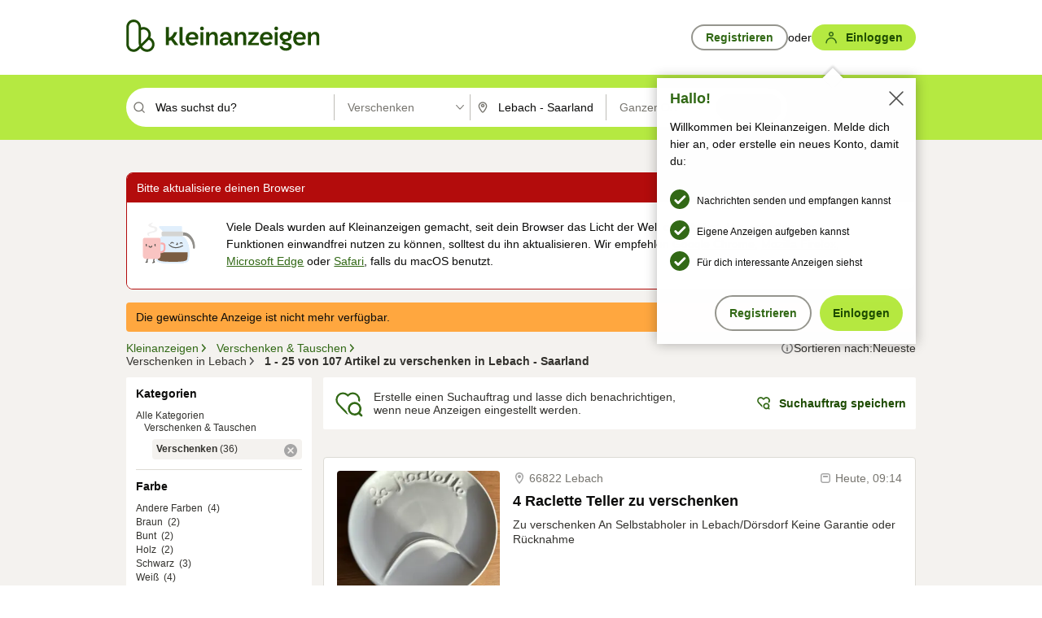

--- FILE ---
content_type: text/html;charset=UTF-8
request_url: https://www.kleinanzeigen.de/s-zu-verschenken/lebach/c192l336
body_size: 29152
content:



































































    
        
    
    


<!DOCTYPE html>
<html lang="de">
<head>
    <meta charset="UTF-8">
    <title>Zu verschenken in Lebach - Saarland | kleinanzeigen.de</title>
    




<link rel="icon" href="/favicon.ico" sizes="32x32" />
<link rel="icon" href="/favicon.svg" type="image/svg+xml" />
<link rel="apple-touch-icon" href="/apple-touch-icon.png" />
<link rel="manifest" href="/manifest.webmanifest" />





    <meta name="viewport" content="width=device-width"/>

    <script type="text/javascript">window.pageType = 'ResultsBrowse';</script>
    
    
        <script>
          if (typeof window.__REACT_DEVTOOLS_GLOBAL_HOOK__ === 'object') {
            __REACT_DEVTOOLS_GLOBAL_HOOK__.inject = function () {
            };
          }
        </script>
    

    <script>
    (function () {
        window.kameleoonQueue = window.kameleoonQueue || [];
        window.kameleoonIframeURL = "https://www.kleinanzeigen.de/bffstatic/ka-kameleoon/ka-kameleoon-iframe.html";

        const f = document.createElement("a");
        window.kameleoonLightIframe = false;
        f.href = window.kameleoonIframeURL;
        window.kameleoonIframeOrigin = f.origin || f.protocol + "//" + f.hostname;

        if (location.href.indexOf(window.kameleoonIframeOrigin) !== 0) {
            window.kameleoonLightIframe = true;

            const g = function (event) {
                if (
                    window.kameleoonIframeOrigin === event.origin &&
                    event.data.slice &&
                    event.data.slice(0, 9) === "Kameleoon"
                ) {
                    window.removeEventListener("message", g);
                    window.kameleoonExternalIFrameLoaded = true;

                    if (window.Kameleoon) {
                        eval(event.data);
                        Kameleoon.Analyst.load();
                    } else {
                        window.kameleoonExternalIFrameLoadedData = event.data;
                    }
                }
            };

            if (window.addEventListener) {
                window.addEventListener("message", g, false);
            }

            const h = document.createElement("iframe");
            h.src = window.kameleoonIframeURL;
            h.id = "kameleoonExternalIframe";
            h.style =
                "float: left !important; opacity: 0.0 !important; width: 0px !important; height: 0px !important;";
            document.head.appendChild(h);
        }
    })();
</script>

<!-- Kameleoon Engine Script -->
<script src="//n1ux7flhug.kameleoon.io/engine.js" async fetchpriority="high"></script>


    
    <script type="text/javascript"
            src="https://static.kleinanzeigen.de/static/js/belen/tracking/adblock-detection/advertising.o6vsfdxitnq.js"></script>
    <script type="text/javascript"
            src="https://static.kleinanzeigen.de/static/js/belen/tracking/adblock-detection/ads.o6vsfdxitnq.js"></script>
    <script type="text/javascript"
            src="https://static.kleinanzeigen.de/static/js/belen/tracking/adblock-detection/prebid.o6vsfdxitnq.js"></script>
    <script type="text/javascript"
            src="https://static.kleinanzeigen.de/static/js/belen/tracking/adblock-detection/advertising-detection.o6vsfdxitnq.js"></script>

    

    

    
        <meta name="description" content="Kleinanzeigen: Zu verschenken - Jetzt in Lebach finden oder inserieren! - kleinanzeigen.de"/>
    

    

    
    
        <meta name="format-detection" content="telephone=no">
    

    
        <meta property="al:ios:url" content="ebayk://s-zu-verschenken/lebach/c192l336?utm_source=SmartBanner&utm_medium=web&utm_campaign=SmartBanner"/>
        <meta property="al:ios:app_store_id" content="382596778"/>
        <meta property="al:ios:app_name" content="Kleinanzeigen"/>
    

    
        <link rel="canonical" href="https://www.kleinanzeigen.de/s-zu-verschenken/lebach/c192l336"/>
    

    
    
        <link rel="next" href="/s-zu-verschenken/lebach/seite:2/c192l336"/>
    

    
        <link rel="alternate" href="ios-app://382596778/ebayk/s-zu-verschenken/lebach/c192l336"/>
    
    
        <link rel="alternate" href="android-app://com.ebay.kleinanzeigen/ebayk/s-zu-verschenken/lebach/c192l336"/>
    

    
        <meta name="_csrf" content="8b2a6079-f9ff-4da8-87ad-f42c4a33c6eb"/>
        <meta name="_csrf_header" content="X-CSRF-TOKEN"/>
    

    
    
        
        
            <meta name="robots" content="index, follow"/>
        
    

    
    
<script>
    (function(w,d,t,r,u)
    {
        var f,n,i;
        w[u]=w[u]||[],f=function()
        {
            var o={ti:"97000112"};
            o.q=w[u],w[u]=new UET(o),w[u].push("pageLoad")
        },
            n=d.createElement(t),n.setAttribute("data-src",r),n.setAttribute("data-consent-interpretation-flag","microsoftAdvertisingAllowed"),n.async=1,n.onload=n.onreadystatechange=function()
        {
            var s=this.readyState;
            s&&s!=="loaded"&&s!=="complete"||(f(),n.onload=n.onreadystatechange=null)
        },
            i=d.getElementsByTagName(t)[0],i.parentNode.insertBefore(n,i)
    })
    (window,document,"script","//bat.bing.com/bat.js","uetq");
</script>


    
    <link rel="search" type="application/opensearchdescription+xml" title="Kleinanzeigen"
          href="https://static.kleinanzeigen.de/static/xml/opensearch.xml"/>

    
    <meta name="p:domain_verify" content="8866d17f454742906fd2881a9bc207a0"/>

    
    <meta property="fb:app_id" content="129026183788759"/>
    <meta property="fb:page_id" content="118074381563675"/>
    <meta property="og:site_name" content="Kleinanzeigen"/>
    <meta property="og:country-name" content="Germany"/>

    
        
        
            
                
                
                    <meta property="og:image"
                          content="https://static.kleinanzeigen.de/static/img/common/logo/logo-kleinanzeigen-og-vertical.png"/>
                
            
        
    

    
        
        
            <meta property="og:type" content="website"/>
        
    

    
        
        
            <meta property="og:description" content="Kleinanzeigen: Zu verschenken - Jetzt in Lebach finden oder inserieren! - kleinanzeigen.de"/>
        
    

    
        
            <meta property="og:title" content="Zu verschenken | kleinanzeigen.de"/>
        
        
    

    
        <meta property="og:url" content="https://www.kleinanzeigen.de/s-zu-verschenken/c192"/>
    
    
    
    
    

    
    <meta name="msvalidate.01" content="FB821594C9F8B6D5BA9D0847E8838D8A"/>

    
    <meta name="google-site-verification" content="mKHxIfCqo8NfW85vQla0XDNT2FPIEt85-o_DsUrrMpA"/>
    <meta name="google-adsense-account" content="sites-4137444386846037">

    
    <meta name="facebook-domain-verification" content="9bi0liwrnhj2yqnr230z9any02w2fk"/>

    <link rel="stylesheet" type="text/css" href="https://static.kleinanzeigen.de/static/css/all.33a2vvuq4cz.css"/>

    <link rel="stylesheet" type="text/css" href="https://www.kleinanzeigen.de/liberty/liberty-js-cp/liberty.css"/>
    

    
    <script type="text/javascript"
            src="https://static.kleinanzeigen.de/static/js/belen/tracking/GoogleAnalyticsQueueInitializer.1jos5abfv3uzf.js">
      alert('!')
    </script>

    
    <script type="text/javascript" data-src="https://www.google-analytics.com/analytics.js"
            data-consent-interpretation-flag="googleAnalyticsAllowed" async="async"></script>

    
    <script type="module" src="https://www.kleinanzeigen.de/gdpr/gdpr-consent-management-platform/es/tcfApiStub.min.js"></script>

    
<script>
    window.dataLayer = window.dataLayer || [];
</script>
<script>(function(w,d,s,l,i){w[l]=w[l]||[];w[l].push({'gtm.start': new Date().getTime(),event:'gtm.js'});var f=d.getElementsByTagName(s)[0], j=d.createElement(s),dl=l!='dataLayer'?'&l='+l:'';j.async=true;j.src= 'https://server.sgtm-legacy.kleinanzeigen.de/gtm.js?id='+i+dl;f.parentNode.insertBefore(j,f); })(window,document,'script','dataLayer','GTM-WHRTL83');</script>


    
    <script>
        (rtbhEvents = window.rtbhEvents || []).push(
            {
                eventType: 'custom',
                name: 'commercial',
                value: 'false' // true if user is commercial user
            }, {
                eventType: 'uid',
                id: 'unknown' }); // anonymized user id or unknown
    </script>
    

    
    <script type="text/plain" data-consent-interpretation-flag="facebookAllowed">
        !function(f,b,e,v,n,t,s)
        {if(f.fbq)return;n=f.fbq=function(){n.callMethod?
            n.callMethod.apply(n,arguments):n.queue.push(arguments)};
            if(!f._fbq)f._fbq=n;n.push=n;n.loaded=!0;n.version='2.0';
            n.queue=[];t=b.createElement(e);t.async=!0;
            t.src=v;s=b.getElementsByTagName(e)[0];
            s.parentNode.insertBefore(t,s)}(window,document,'script',
            'https://connect.facebook.net/en_US/fbevents.js');
        fbq('init', '1418401095075716');
        fbq('track', 'PageView');
    </script>
    

    <script type="application/ld+json">
        {
            "@context": "https://schema.org",
            "@type": "WebSite",
            "name": "Kleinanzeigen",
            "url": "https://www.kleinanzeigen.de"
        }
    </script>

    
    <script type="text/plain" data-consent-interpretation-flag="googleAnalyticsAllowed">
        (function(h,o,t,j,a,r){
            h.hj=h.hj||function(){(h.hj.q=h.hj.q||[]).push(arguments)};
            h._hjSettings={hjid:3779685,hjsv:6};
            a=o.getElementsByTagName('head')[0];
            r=o.createElement('script');r.async=1;
            r.src=t+h._hjSettings.hjid+j+h._hjSettings.hjsv;
            a.appendChild(r);
        })(window,document,'https://static.hotjar.com/c/hotjar-','.js?sv=');
    </script>

    













<script type="text/javascript">
    window.BelenConf = {
        jsBaseUrl: 'https://static.kleinanzeigen.de/static/js',
        isBrowse: 'true',
        isProd: true,
        initTime: new Date().getTime(),
        universalAnalyticsOpts: {
          account: "UA-24356365-9",
          domain: "kleinanzeigen.de",
          userId: "",
          dimensions: {"dimension1":"ResultsBrowse","dimension2":"272","dimension3":"192","dimension6":"285","dimension7":"336","dimension8":"","dimension9":"","dimension10":"192","dimension11":"Zu_verschenken","dimension12":"336","dimension13":"Lebach","dimension15":"de_DE","dimension25":"0031_A|0030_A|0006_C|0028_A|0029_B|0007_B|0026_B|0004_B|0005_F|0002_G|0022_B|0044_B|0023_A|0008_R|0064_B|0042_A|0021_A|0062_A|0061_A|0057_A|0036_B|0058_A|0011_B|0012_B|60_B","dimension28":"Lib_B;","dimension40":"","dimension41":"1","dimension42":"25","dimension43":"107","dimension44":"0.0","dimension47":"AGE_LOW_HIGH","dimension50":"(NULL)","dimension53":"","dimension90":"Zu_verschenken_Tauschen","dimension91":"Zu_verschenken","dimension94":"Saarland","dimension95":"Lebach","dimension96":"","dimension97":"","dimension104":"0","dimension105":"Standard","dimension109":"","dimension135":"Lib_B","dimension167":"null"},
          extraDimensions: {dimension73: window.noBlocker === true ? '0' : '1'},
          sendPageView: true,
        },
      tnsPhoneVerificationBundleUrl: 'https://www.kleinanzeigen.de/bffstatic/tns-phone-verification-web/tns-phone-verification-web-bundle.js',
      labs: {"activeExperiments":{"BLN-23248_BuyNow_SB":"B","BLN-22726_buyer_banner":"B","BLN-25958-greensunday":"A","EKTP-2111-page-extraction":"B","KARE-1015-Cont-Highlights":"B","FLPRO-130-churn-reason":"B","EKMO-100_reorder_postad":"B","BLN-27366_mortgage_sim":"A","KLUE-274-financing":"R","lws-aws-traffic":"B","BLN-24652_category_alert":"B","FLPRO-753-motors-fee":"B","BLN-21783_testingtime":"G","EBAYKAD-2252_group-assign":"F","liberty-experiment-style":"A","KLUE-936-SemanticSearch":"B","PRO-leads-feedback":"A","ka-follower-network":"B","EKPAY-5032_terms_note":"B","EKPAY-3287-counter-offer":"B","PLC-189_plc-migration":"A","audex-libertyjs-update":"A","performance-test-desktop":"B","PRO-use-new-perf-data-src":"A","EKMO-243_MyAdsC2b_ABC":"B","KARE-2167_re_power_cards":"A","SPEX-1697_catto-t-group":"C","fp_pla_desktop":"M","prebid-update":"A","desktop_payment_badge_SRP":"B","ERTM-519-unbundle_pla_req":"C","BLN-23401_buyNow_in_chat":"B","BLN-18532_highlight":"B","cmp-equal-choice":"B","ignite_web_better_session":"C","EBAYKAD-3536_floor_ai":"C","ignite_improve_session":"C","EKPAY-3214-NudgeBanner":"A","KLUE-901-SRP-Extraction":"A","BLN-24684-enc-brndg-data":"A","BLN-25794-watchlist-feed":"B","PRPL-252_ces_postad":"A","BLN-25659-car-financing":"B","EKPAY-3370_klarna_hide":"A","AUDEX-519_pb_ortb_cfg":"B","realtime-statistics-page":"A","BLN-27363_Global_filters":"B","KLUE-1027-Autocomplete":"B","BLN-26398_stepstone_link":"B","BLN-25450_Initial_message":"B","cmp-leg-int":"B","audex-awr-update":"A","BLN-25216-new-user-badges":"B","KAD-333_dominant_category":"B","EKPAY-4460-kyc-entrypoint":"A","BLN-25556_INIT_MSG_V2":"B","KARE-1294_private_label":"B","SPEX-1529_adnami-script":"A","DESKTOP-promo-switch":"A","EKPAY-3478-buyer-dispute":"A","FLPRO-693-ad-duplication":"B","BIPHONE-9700_buy_now":"B","EKPAY-3336-interstial_grp":"A","10149_desktop_offboarding":"B","SPEX-1504-confiant":"B","PLC-104_plc-login":"B"}}
    };

</script>


    
        







<script type="text/javascript">
window.LibertyConf = {
    isLibertyModelAvailable: true,
    
        reportingEnabled: false,
        experimentalEnabled: false,
        marketCode: 'ebayk',
        activeLabsExperiments: {"BLN-23248_BuyNow_SB":"B","BLN-22726_buyer_banner":"B","BLN-25958-greensunday":"A","EKTP-2111-page-extraction":"B","KARE-1015-Cont-Highlights":"B","FLPRO-130-churn-reason":"B","EKMO-100_reorder_postad":"B","BLN-27366_mortgage_sim":"A","KLUE-274-financing":"R","lws-aws-traffic":"B","BLN-24652_category_alert":"B","FLPRO-753-motors-fee":"B","BLN-21783_testingtime":"G","EBAYKAD-2252_group-assign":"F","liberty-experiment-style":"A","KLUE-936-SemanticSearch":"B","PRO-leads-feedback":"A","ka-follower-network":"B","EKPAY-5032_terms_note":"B","EKPAY-3287-counter-offer":"B","PLC-189_plc-migration":"A","audex-libertyjs-update":"A","performance-test-desktop":"B","PRO-use-new-perf-data-src":"A","EKMO-243_MyAdsC2b_ABC":"B","KARE-2167_re_power_cards":"A","SPEX-1697_catto-t-group":"C","fp_pla_desktop":"M","prebid-update":"A","desktop_payment_badge_SRP":"B","ERTM-519-unbundle_pla_req":"C","BLN-23401_buyNow_in_chat":"B","BLN-18532_highlight":"B","cmp-equal-choice":"B","ignite_web_better_session":"C","EBAYKAD-3536_floor_ai":"C","ignite_improve_session":"C","EKPAY-3214-NudgeBanner":"A","KLUE-901-SRP-Extraction":"A","BLN-24684-enc-brndg-data":"A","BLN-25794-watchlist-feed":"B","PRPL-252_ces_postad":"A","BLN-25659-car-financing":"B","EKPAY-3370_klarna_hide":"A","AUDEX-519_pb_ortb_cfg":"B","realtime-statistics-page":"A","BLN-27363_Global_filters":"B","KLUE-1027-Autocomplete":"B","BLN-26398_stepstone_link":"B","BLN-25450_Initial_message":"B","cmp-leg-int":"B","audex-awr-update":"A","BLN-25216-new-user-badges":"B","KAD-333_dominant_category":"B","EKPAY-4460-kyc-entrypoint":"A","BLN-25556_INIT_MSG_V2":"B","KARE-1294_private_label":"B","SPEX-1529_adnami-script":"A","DESKTOP-promo-switch":"A","EKPAY-3478-buyer-dispute":"A","FLPRO-693-ad-duplication":"B","BIPHONE-9700_buy_now":"B","EKPAY-3336-interstial_grp":"A","10149_desktop_offboarding":"B","SPEX-1504-confiant":"B","PLC-104_plc-login":"B"},
        hashedUserEmailByAlgorithm: {
          md5: "",
          sha256: "",
        },
        
            
                srpPageNumber: 1,
            
            
        
        hashedUserId: null,
        kaCategoryIdL1: 272,
        kaCategoryIdL2: 192,
        luckyNumber: 243841594,
    
};

</script>


        
<script
    type="text/plain"
    data-consent-interpretation-flag="liveRampAllowed"
>
    //'envelopeMoudleReady'event-Handler ensures the library is ready to receive the config
    window.addEventListener("envelopeModuleReady", function () {
      if (
        !window.LibertyConf?.hashedUserEmailByAlgorithm?.md5 ||
        !window.LibertyConf?.hashedUserEmailByAlgorithm.sha256
      ) {
        return;
      }

      atsenvelopemodule.setAdditionalData({
        type: "emailHashes",
        id: [
          window.LibertyConf.hashedUserEmailByAlgorithm.md5,
          window.LibertyConf.hashedUserEmailByAlgorithm.sha256,
        ],
      });
    });
</script>
<script
    type="text/javascript"
    data-src="https://ats-wrapper.privacymanager.io/ats-modules/edd2ad8f-34e0-4ee5-bff7-d8043242650a/ats.js"
    data-consent-interpretation-flag="liveRampAllowed"
    async="async"
></script>

        <!-- required by liberty -->
<script>
    window.pbjs = window.pbjs || {};
    window.pbjs.que = window.pbjs.que || [];
</script>
<script type="text/javascript" src="https://www.kleinanzeigen.de/liberty/liberty-js-cp/prebid/prebid.js" async></script>

        


<script>
    window.googletag = window.googletag || {};
    window.googletag.cmd = window.googletag.cmd || [];
</script>
<script type="text/javascript" data-src="https://securepubads.g.doubleclick.net/tag/js/gpt.js" data-consent-interpretation-flag="googleAdvertisingFeaturesAllowed" async></script>

        
<script>
    function queue() {
        window._googCsa.q = window._googCsa.q || [];
        window._googCsa.q.push(arguments);
    }
    window._googCsa = window._googCsa || queue;
    window._googCsa.t = 1 * new Date();
</script>
<script type="text/javascript" data-src="https://www.google.com/adsense/search/ads.js" data-consent-interpretation-flag="googleAdvertisingFeaturesAllowed" async></script>



        
<script>
    window.Criteo = window.Criteo || {};
    window.Criteo.events = window.Criteo.events || [];
    // criteo script is loaded after tcfApiBanner is loaded
</script>
<script type="text/javascript" data-src="https://static.criteo.net/js/ld/publishertag.js" data-consent-interpretation-flag="criteoAllowed" async></script>


        
            <script type="text/javascript"
                async=""
                data-src="https://cdn.confiant-integrations.net/UnRkNzNyelV4bG5Pb3NNQnBnS25uTlJJelZnPQ/gpt_and_prebid/config.js"
                data-consent-interpretation-flag="confiantAllowed">
            </script>
        
        
            
            
                

<script type="text/javascript" data-src="https://c.amazon-adsystem.com/aax2/apstag.js" data-consent-interpretation-flag="amazonAdvertisingAllowed" async></script>

            
        
        <script type="text/javascript" src="https://www.kleinanzeigen.de/liberty/liberty-js-cp/liberty.min.js" async></script>

    

    
        

            <script type="text/javascript" src="https://static.kleinanzeigen.de/static/js/top.1f0udlmm7yntv.js"></script>

            <script type="text/javascript">
              window.belenScripts = [];
              
              
              
              window.belenScripts.push("https://static.kleinanzeigen.de/static/js/base.p5k61d1xpume.js");
              
              
              
              window.belenScripts.push("https://static.kleinanzeigen.de/static/js/search-all.1x59unidcvgar.js");
              
            </script>
        
        
    
    


    <script type="text/javascript">
      var externalScripts = [];

      function handleDomReady() {
        $(document).ready(function () {

          var enabledAdblocker = window.noBlocker !== true;
          if (enabledAdblocker) {
            // We disable all sticky ad slots due to the AAX Acceptable Ads policy for activated adblockers.
            Belen.Advertiser.Sticky.removeStickiness();
          }

          
          // NOTE: LibertyWrapper.init needs to be executed before jsFunctionInitController so that the
          // global defined LibertyWrapper.libertyInstance is present.

          LibertyWrapper.waitForGdprAndInit({"uuid":"3b318f04-f47b-45ec-848e-939d740ae7bd","dynamicConditionExpression":"%gdpr_google_advertising_features_allowed% == false || %gdpr_the_adex_allowed% == false || %gdpr_criteo_allowed% == false || %gdpr_facebook_allowed% == false || %gdpr_amazon_advertising_allowed% == false || %microsoft_advertising_allowed% == false","platform":"DESKTOP","pageType":"SRPB","pageLevelSettings":[{"type":"adsense_web","settings":{"hl":"de","gl":"de","linkTarget":"_blank","query":"%QUERY%","siteLinks":true,"channel":"%AFS_CHANNEL%","pubId":"ebay-kleinanzeigen-de-browse","numRepeated":0,"clickableBackgrounds":true,"adsafe":"high","sellerRatings":true}},{"type":"display_web","settings":{"pageUrl":"%CURRENT_URL%","dfpTargets":"%DFP_TARGETS%","userIdHash":"%USER_ID_HASH%","refreshInterval":20000}},{"type":"display_web_aax","settings":{}}],"slots":[{"advertisers":[{"type":"adsense_web","adSettingId":"d721a469-ab11-4cf2-a41b-84879c4b2751","adSettingName":"afs-native_desktop_srpb_inline_GDPR_NoConsent","settings":{"number":1,"styleId":"1634102799","width":"726px"}},{"type":"display_web","adSettingId":"61202a59-78bb-487d-a9e5-1ab0889dc0e3","adSettingName":"display_desktop_feed_w/oBidders","settings":{"code":"/7233/eBay_Kleinanzeigen_X/feed","refreshIntervalEnabled":true,"sizes":["fluid",[1,1],[728,130],[728,250],[300,250],[728,90]]}}],"adblockAdvertisers":[{"type":"display_web_aax","adSettingId":"0818a534-1ab2-4e67-bee4-e1d3701351ad","adSettingName":"Blockthrough_display_desktop_feed_adblock","settings":{"sizes":["fluid",[1,1],[728,130],[728,250],[300,250],[728,90]],"dfpTargets":"%DFP_TARGETS%","code":"/7233/eBay_Kleinanzeigen_X/feed"}}],"positionId":"3","positionName":"srpb-result-list-3","containerId":"liberty-3-srpb-result-list-3","trackingCode":"10503"},{"advertisers":[{"type":"adsense_web","adSettingId":"d721a469-ab11-4cf2-a41b-84879c4b2751","adSettingName":"afs-native_desktop_srpb_inline_GDPR_NoConsent","settings":{"number":1,"styleId":"1634102799","width":"726px"}},{"type":"adsense_web","adSettingId":"d721a469-ab11-4cf2-a41b-84879c4b2751","adSettingName":"afs-native_desktop_srpb_inline_GDPR_NoConsent","settings":{"number":1,"styleId":"1634102799","width":"726px"}}],"adblockAdvertisers":[{"type":"display_web_aax","adSettingId":"0818a534-1ab2-4e67-bee4-e1d3701351ad","adSettingName":"Blockthrough_display_desktop_feed_adblock","settings":{"sizes":["fluid",[1,1],[728,130],[728,250],[300,250],[728,90]],"dfpTargets":"%DFP_TARGETS%","code":"/7233/eBay_Kleinanzeigen_X/feed"}}],"positionId":"6","positionName":"srpb-result-list-6","containerId":"liberty-6-srpb-result-list-6","trackingCode":"10506"},{"advertisers":[{"type":"adsense_web","adSettingId":"d721a469-ab11-4cf2-a41b-84879c4b2751","adSettingName":"afs-native_desktop_srpb_inline_GDPR_NoConsent","settings":{"number":1,"styleId":"1634102799","width":"726px"}},{"type":"display_web","adSettingId":"61202a59-78bb-487d-a9e5-1ab0889dc0e3","adSettingName":"display_desktop_feed_w/oBidders","settings":{"code":"/7233/eBay_Kleinanzeigen_X/feed","refreshIntervalEnabled":true,"sizes":["fluid",[1,1],[728,130],[728,250],[300,250],[728,90]]}}],"adblockAdvertisers":[{"type":"display_web_aax","adSettingId":"0818a534-1ab2-4e67-bee4-e1d3701351ad","adSettingName":"Blockthrough_display_desktop_feed_adblock","settings":{"sizes":["fluid",[1,1],[728,130],[728,250],[300,250],[728,90]],"dfpTargets":"%DFP_TARGETS%","code":"/7233/eBay_Kleinanzeigen_X/feed"}}],"positionId":"8","positionName":"srpb-result-list-8","containerId":"liberty-8-srpb-result-list-8","trackingCode":"10508"},{"advertisers":[{"type":"adsense_web","adSettingId":"d721a469-ab11-4cf2-a41b-84879c4b2751","adSettingName":"afs-native_desktop_srpb_inline_GDPR_NoConsent","settings":{"number":1,"styleId":"1634102799","width":"726px"}},{"type":"display_web","adSettingId":"61202a59-78bb-487d-a9e5-1ab0889dc0e3","adSettingName":"display_desktop_feed_w/oBidders","settings":{"code":"/7233/eBay_Kleinanzeigen_X/feed","refreshIntervalEnabled":true,"sizes":["fluid",[1,1],[728,130],[728,250],[300,250],[728,90]]}}],"adblockAdvertisers":[{"type":"display_web_aax","adSettingId":"0818a534-1ab2-4e67-bee4-e1d3701351ad","adSettingName":"Blockthrough_display_desktop_feed_adblock","settings":{"sizes":["fluid",[1,1],[728,130],[728,250],[300,250],[728,90]],"dfpTargets":"%DFP_TARGETS%","code":"/7233/eBay_Kleinanzeigen_X/feed"}}],"positionId":"15","positionName":"srpb-result-list-15","containerId":"liberty-15-srpb-result-list-15","trackingCode":"10515"},{"advertisers":[{"type":"adsense_web","adSettingId":"d721a469-ab11-4cf2-a41b-84879c4b2751","adSettingName":"afs-native_desktop_srpb_inline_GDPR_NoConsent","settings":{"number":1,"styleId":"1634102799","width":"726px"}},{"type":"display_web","adSettingId":"61202a59-78bb-487d-a9e5-1ab0889dc0e3","adSettingName":"display_desktop_feed_w/oBidders","settings":{"code":"/7233/eBay_Kleinanzeigen_X/feed","refreshIntervalEnabled":true,"sizes":["fluid",[1,1],[728,130],[728,250],[300,250],[728,90]]}}],"adblockAdvertisers":[{"type":"display_web_aax","adSettingId":"0818a534-1ab2-4e67-bee4-e1d3701351ad","adSettingName":"Blockthrough_display_desktop_feed_adblock","settings":{"sizes":["fluid",[1,1],[728,130],[728,250],[300,250],[728,90]],"dfpTargets":"%DFP_TARGETS%","code":"/7233/eBay_Kleinanzeigen_X/feed"}}],"positionId":"18","positionName":"srpb-result-list-18","containerId":"liberty-18-srpb-result-list-18","trackingCode":"10518"},{"advertisers":[{"type":"adsense_web","adSettingId":"d721a469-ab11-4cf2-a41b-84879c4b2751","adSettingName":"afs-native_desktop_srpb_inline_GDPR_NoConsent","settings":{"number":1,"styleId":"1634102799","width":"726px"}},{"type":"display_web","adSettingId":"61202a59-78bb-487d-a9e5-1ab0889dc0e3","adSettingName":"display_desktop_feed_w/oBidders","settings":{"code":"/7233/eBay_Kleinanzeigen_X/feed","refreshIntervalEnabled":true,"sizes":["fluid",[1,1],[728,130],[728,250],[300,250],[728,90]]}}],"adblockAdvertisers":[{"type":"display_web_aax","adSettingId":"0818a534-1ab2-4e67-bee4-e1d3701351ad","adSettingName":"Blockthrough_display_desktop_feed_adblock","settings":{"sizes":["fluid",[1,1],[728,130],[728,250],[300,250],[728,90]],"dfpTargets":"%DFP_TARGETS%","code":"/7233/eBay_Kleinanzeigen_X/feed"}}],"positionId":"25","positionName":"srpb-result-list-25","containerId":"liberty-25-srpb-result-list-25","trackingCode":"10525"},{"advertisers":[{"type":"adsense_web","adSettingId":"a46f4b79-ba9a-46c0-8b85-32a2810aa1f5","adSettingName":"afs-native_desktop_srpb_top_GDPR_NoConsent","settings":{"detailedAttribution":true,"longerHeadlines":true,"minTop":2,"styleId":"1634102799","width":"726px"}},{"type":"display_web","adSettingId":"61202a59-78bb-487d-a9e5-1ab0889dc0e3","adSettingName":"display_desktop_feed_w/oBidders","settings":{"code":"/7233/eBay_Kleinanzeigen_X/feed","refreshIntervalEnabled":true,"sizes":["fluid",[1,1],[728,130],[728,250],[300,250],[728,90]]}}],"adblockAdvertisers":[{"type":"display_web_aax","adSettingId":"0818a534-1ab2-4e67-bee4-e1d3701351ad","adSettingName":"Blockthrough_display_desktop_feed_adblock","settings":{"sizes":["fluid",[1,1],[728,130],[728,250],[300,250],[728,90]],"dfpTargets":"%DFP_TARGETS%","code":"/7233/eBay_Kleinanzeigen_X/feed"}}],"positionId":"51","positionName":"srpb-top-banner","containerId":"liberty-51-srpb-top-banner","trackingCode":"10551"},{"advertisers":[{"type":"display_web","adSettingId":"88b6a548-9c78-4215-bff0-2646bfc3333f","adSettingName":"display_desktop_btf_left_skyscraper_w/oBidders","settings":{"code":"/7233/eBay_Kleinanzeigen_X/BTF/left","refreshIntervalEnabled":true,"sizes":[[200,600],[160,600]]}}],"adblockAdvertisers":[{"type":"display_web_aax","adSettingId":"c54f33fa-db6b-4839-9df0-f7c734e9f59b","adSettingName":"Blockthrough_display_desktop_btf_sky-left_sky-without-mrec_adblock","settings":{"dfpTargets":"%DFP_TARGETS%","code":"/7233/eBay_Kleinanzeigen_X/BTF/left","sizes":[[120,600],[200,600],[160,600]]}}],"positionId":"52","positionName":"srpb-sky-btf-left","containerId":"liberty-52-srpb-sky-btf-left","trackingCode":"10552"},{"advertisers":[{"type":"display_web","adSettingId":"891dacc3-54ab-4ab0-8102-08230bc3aeb5","adSettingName":"display_desktop_atf_right_skyscraper_w/oBidders","settings":{"code":"/7233/eBay_Kleinanzeigen_X/ATF/right","refreshIntervalEnabled":true,"sizes":[[300,600],[160,600],[120,600]]}}],"adblockAdvertisers":[{"type":"display_web_aax","adSettingId":"d538b66b-6fab-461a-9d0a-c1bcc987f32e","adSettingName":"Blockthrough_display_desktop_atf_sky-right_sky-or-mrec_adblock","settings":{"dfpTargets":"%DFP_TARGETS%","code":"/7233/eBay_Kleinanzeigen_X/ATF/right","sizes":["fluid",[300,250],[120,600],[160,600],[200,600],[300,600]]}}],"positionId":"53","positionName":"srpb-sky-atf-right","containerId":"liberty-53-srpb-sky-atf-right","trackingCode":"10553"},{"advertisers":[{"type":"adsense_web","adSettingId":"c4ee9d9a-33fe-41da-b57e-def316e7993a","adSettingName":"afs-native_desktop_srpb_billboard_GDPR_NoConsent","settings":{"number":3,"styleId":"1634102799","width":"920px"}},{"type":"display_web","adSettingId":"47821362-f913-4d88-a567-7f05cb6ea36e","adSettingName":"display_desktop_btf_billboard_w/oBidders","settings":{"code":"/7233/eBay_Kleinanzeigen_X/BTF/bottom","refreshIntervalEnabled":true,"sizes":[[970,250],[800,250],[970,90],[728,90]]}}],"adblockAdvertisers":[{"type":"display_web_aax","adSettingId":"ba667de5-b160-4f0f-99e8-3b83a452dfa7","adSettingName":"Blockthrough_display_desktop_btf_bottom_adblock","settings":{"code":"/7233/eBay_Kleinanzeigen_X/BTF/bottom","sizes":[[970,250],[800,250],[970,90],[728,90]],"dfpTargets":"%DFP_TARGETS%"}}],"positionId":"55","positionName":"srpb-btf-billboard","containerId":"liberty-55-srpb-btf-billboard","trackingCode":"10555"},{"advertisers":[{"type":"display_web","adSettingId":"871e1873-5cbc-4f42-9111-8ebd39fe2a3d","adSettingName":"display_desktop_atf_left_skyscraper_w/oBidders","settings":{"code":"/7233/eBay_Kleinanzeigen_X/ATF/left","refreshIntervalEnabled":true,"sizes":[[300,600],[160,600],[120,600]]}}],"adblockAdvertisers":[{"type":"display_web_aax","adSettingId":"52218f50-b355-449e-bafb-a823df21c47d","adSettingName":"Blockthrough_display_desktop_atf_sky-left_sky-or-mrec_adblock","settings":{"code":"/7233/eBay_Kleinanzeigen_X/ATF/left","sizes":["fluid",[300,250],[120,600],[160,600,[220,600],[300,600]]],"dfpTargets":"%DFP_TARGETS%"}}],"positionId":"56","positionName":"srpb-sky-atf-left","containerId":"liberty-56-srpb-sky-atf-left","trackingCode":"10556"},{"advertisers":[{"type":"display_web","adSettingId":"d4bfd928-4e80-4e12-9223-9a6253e2ff3a","adSettingName":"display_desktop_btf_left_below_w/oBidders","settings":{"code":"/7233/eBay_Kleinanzeigen_X/BTF/left","refreshIntervalEnabled":true,"sizes":[[300,600],[160,600],[120,600]]}}],"adblockAdvertisers":[{"type":"display_web_aax","adSettingId":"2bc0081e-b3ac-4911-a4b9-16bce30babb7","adSettingName":"Blockthrough_display_desktop_btf_sky-left_sky-or-mrec_adblock","settings":{"code":"/7233/eBay_Kleinanzeigen_X/BTF/left","dfpTargets":"%DFP_TARGETS%","sizes":["fluid",[300,250],[120,600],[160,600],[200,600],[300,600]]}}],"positionId":"57","positionName":"srpb-sky-btf-left-below","containerId":"liberty-57-srpb-sky-btf-left-below","trackingCode":"10557"},{"advertisers":[{"type":"display_web","adSettingId":"b6c02fb1-e387-4172-97e3-4a6d48e256ec","adSettingName":"display_desktop_btf_right_below_w/oBidders","settings":{"code":"/7233/eBay_Kleinanzeigen_X/BTF/right","refreshIntervalEnabled":true,"sizes":[[300,600],[160,600],[120,600]]}}],"adblockAdvertisers":[{"type":"display_web_aax","adSettingId":"f99e4b02-9e68-49da-8536-c8395c38962d","adSettingName":"Blockthrough_display_desktop_btf_sky-right_sky-or-mrec_adblock","settings":{"code":"/7233/eBay_Kleinanzeigen_X/BTF/right","sizes":[[300,600],[160,600],[120,600]],"dfpTargets":"%DFP_TARGETS%"}}],"positionId":"58","positionName":"srpb-sky-btf-right-below","containerId":"liberty-58-srpb-sky-btf-right-below","trackingCode":"10558"},{"advertisers":[{"type":"adsense_web","adSettingId":"c48d9250-23b2-433d-b0e0-84ffd2bb90a4","adSettingName":"afs-native_desktop_srpb_middle_GDPR_NoConsent","settings":{"number":2,"styleId":"1634102799","width":"726px"}},{"type":"display_web","adSettingId":"61202a59-78bb-487d-a9e5-1ab0889dc0e3","adSettingName":"display_desktop_feed_w/oBidders","settings":{"code":"/7233/eBay_Kleinanzeigen_X/feed","refreshIntervalEnabled":true,"sizes":["fluid",[1,1],[728,130],[728,250],[300,250],[728,90]]}}],"adblockAdvertisers":[{"type":"display_web_aax","adSettingId":"0818a534-1ab2-4e67-bee4-e1d3701351ad","adSettingName":"Blockthrough_display_desktop_feed_adblock","settings":{"sizes":["fluid",[1,1],[728,130],[728,250],[300,250],[728,90]],"dfpTargets":"%DFP_TARGETS%","code":"/7233/eBay_Kleinanzeigen_X/feed"}}],"positionId":"91","positionName":"srpb-middle","containerId":"liberty-91-srpb-middle","trackingCode":"10591"}],"queries":["kueche","sofa","holz","schrott"],"trackingDimensions":{},"decisionEngineContext":{},"attributionCode":"desktop_b_srpb_272","attributionCodeSource":"desktop_b_srpb_272","groupName":"b","groupNameSource":"b","iab2CategoryIds":[]}, {"%ENCODED_BIDDER_CUSTOM_PARAMS%":{"pt":"ResultsBrowse","ct":"192","page":"Browse","cat":"272","tcat":"192","city":"Saarland_Lebach","plz":"","kw":"","lsc":[],"lsk":[],"region":"Saarland","hn":"kleinanzeigen.de","hu":"","li":"0","user_logged_in":"false","polaris":"off","g_lsk":[],"ptg":"BLN-23248_BuyNow_SB-b%2CBLN-22726_buyer_banner-b%2CBLN-25958-greensunday-a%2CEKTP-2111-page-extraction-b%2CKARE-1015-Cont-Highlights-b%2CFLPRO-130-churn-reason-b%2CEKMO-100_reorder_postad-b%2CBLN-27366_mortgage_sim-a%2CKLUE-274-financing-r%2Clws-aws-traffic-b%2CBLN-24652_category_alert-b%2CFLPRO-753-motors-fee-b%2CBLN-21783_testingtime-g%2CEBAYKAD-2252_group-assign-f%2Cliberty-experiment-style-a%2CKLUE-936-SemanticSearch-b%2CPRO-leads-feedback-a%2Cka-follower-network-b%2CEKPAY-5032_terms_note-b%2CEKPAY-3287-counter-offer-b%2CPLC-189_plc-migration-a%2Caudex-libertyjs-update-a%2Cperformance-test-desktop-b%2CPRO-use-new-perf-data-src-a%2CEKMO-243_MyAdsC2b_ABC-b%2CKARE-2167_re_power_cards-a%2CSPEX-1697_catto-t-group-c%2Cfp_pla_desktop-m%2Cprebid-update-a%2Cdesktop_payment_badge_SRP-b%2CERTM-519-unbundle_pla_req-c%2CBLN-23401_buyNow_in_chat-b%2CBLN-18532_highlight-b%2Ccmp-equal-choice-b%2Cignite_web_better_session-c%2CEBAYKAD-3536_floor_ai-c%2Cignite_improve_session-c%2CEKPAY-3214-NudgeBanner-a%2CKLUE-901-SRP-Extraction-a%2CBLN-24684-enc-brndg-data-a%2CBLN-25794-watchlist-feed-b%2CPRPL-252_ces_postad-a%2CBLN-25659-car-financing-b%2CEKPAY-3370_klarna_hide-a%2CAUDEX-519_pb_ortb_cfg-b%2Crealtime-statistics-page-a%2CBLN-27363_Global_filters-b%2CKLUE-1027-Autocomplete-b%2CBLN-26398_stepstone_link-b%2CBLN-25450_Initial_message-b%2Ccmp-leg-int-b%2Caudex-awr-update-a%2CBLN-25216-new-user-badges-b%2CKAD-333_dominant_category-b%2CEKPAY-4460-kyc-entrypoint-a%2CBLN-25556_INIT_MSG_V2-b%2CKARE-1294_private_label-b%2CSPEX-1529_adnami-script-a%2CDESKTOP-promo-switch-a%2CEKPAY-3478-buyer-dispute-a%2CFLPRO-693-ad-duplication-b%2CBIPHONE-9700_buy_now-b%2CEKPAY-3336-interstial_grp-a%2C10149_desktop_offboarding-b%2CSPEX-1504-confiant-b%2CPLC-104_plc-login-b","labstest":"desktop_1_c%2Cdesktop_2_a%2Cdesktop_3_unrecognized","Verkaeufer":"","Angebotstyp":"","g_pn":"1","yo_web":"desktop_b_srpb_272%2Cdesktop_b","yo_web_source":"desktop_b_srpb_272%2Cdesktop_b","lat":"49.5081","lon":"6.7443","radius":"6.59","location_id":"336"},"%USER_ID_HASH%":"","%DFP_TARGETS%":{"pt":"ResultsBrowse","ct":"192","page":"Browse","cat":"272","tcat":"192","city":"Saarland_Lebach","plz":"","kw":"","lsc":[],"lsk":[],"region":"Saarland","hn":"kleinanzeigen.de","hu":"","li":"0","user_logged_in":"false","polaris":"off","g_lsk":[],"ptg":"BLN-23248_BuyNow_SB-b,BLN-22726_buyer_banner-b,BLN-25958-greensunday-a,EKTP-2111-page-extraction-b,KARE-1015-Cont-Highlights-b,FLPRO-130-churn-reason-b,EKMO-100_reorder_postad-b,BLN-27366_mortgage_sim-a,KLUE-274-financing-r,lws-aws-traffic-b,BLN-24652_category_alert-b,FLPRO-753-motors-fee-b,BLN-21783_testingtime-g,EBAYKAD-2252_group-assign-f,liberty-experiment-style-a,KLUE-936-SemanticSearch-b,PRO-leads-feedback-a,ka-follower-network-b,EKPAY-5032_terms_note-b,EKPAY-3287-counter-offer-b,PLC-189_plc-migration-a,audex-libertyjs-update-a,performance-test-desktop-b,PRO-use-new-perf-data-src-a,EKMO-243_MyAdsC2b_ABC-b,KARE-2167_re_power_cards-a,SPEX-1697_catto-t-group-c,fp_pla_desktop-m,prebid-update-a,desktop_payment_badge_SRP-b,ERTM-519-unbundle_pla_req-c,BLN-23401_buyNow_in_chat-b,BLN-18532_highlight-b,cmp-equal-choice-b,ignite_web_better_session-c,EBAYKAD-3536_floor_ai-c,ignite_improve_session-c,EKPAY-3214-NudgeBanner-a,KLUE-901-SRP-Extraction-a,BLN-24684-enc-brndg-data-a,BLN-25794-watchlist-feed-b,PRPL-252_ces_postad-a,BLN-25659-car-financing-b,EKPAY-3370_klarna_hide-a,AUDEX-519_pb_ortb_cfg-b,realtime-statistics-page-a,BLN-27363_Global_filters-b,KLUE-1027-Autocomplete-b,BLN-26398_stepstone_link-b,BLN-25450_Initial_message-b,cmp-leg-int-b,audex-awr-update-a,BLN-25216-new-user-badges-b,KAD-333_dominant_category-b,EKPAY-4460-kyc-entrypoint-a,BLN-25556_INIT_MSG_V2-b,KARE-1294_private_label-b,SPEX-1529_adnami-script-a,DESKTOP-promo-switch-a,EKPAY-3478-buyer-dispute-a,FLPRO-693-ad-duplication-b,BIPHONE-9700_buy_now-b,EKPAY-3336-interstial_grp-a,10149_desktop_offboarding-b,SPEX-1504-confiant-b,PLC-104_plc-login-b","labstest":"desktop_1_c,desktop_2_a,desktop_3_unrecognized","Verkaeufer":"","Angebotstyp":"","g_pn":"1","yo_web":"desktop_b_srpb_272,desktop_b","yo_web_source":"desktop_b_srpb_272,desktop_b","lat":"49.5081","lon":"6.7443","radius":"6.59","location_id":"336"},"%LUCKY_NUMBER%":243841594,"%AFS_CHANNEL%":"desktop_b_srpb_272+desktop_1_c+desktop_2_a+desktop_3_unrecognized","%BIDDER_CUSTOM_PARAMS%":{"pt":"ResultsBrowse","ct":"192","page":"Browse","cat":"272","tcat":"192","city":"Saarland_Lebach","plz":"","kw":"","lsc":[],"lsk":[],"region":"Saarland","hn":"kleinanzeigen.de","hu":"","li":"0","user_logged_in":"false","polaris":"off","g_lsk":[],"ptg":"BLN-23248_BuyNow_SB-b,BLN-22726_buyer_banner-b,BLN-25958-greensunday-a,EKTP-2111-page-extraction-b,KARE-1015-Cont-Highlights-b,FLPRO-130-churn-reason-b,EKMO-100_reorder_postad-b,BLN-27366_mortgage_sim-a,KLUE-274-financing-r,lws-aws-traffic-b,BLN-24652_category_alert-b,FLPRO-753-motors-fee-b,BLN-21783_testingtime-g,EBAYKAD-2252_group-assign-f,liberty-experiment-style-a,KLUE-936-SemanticSearch-b,PRO-leads-feedback-a,ka-follower-network-b,EKPAY-5032_terms_note-b,EKPAY-3287-counter-offer-b,PLC-189_plc-migration-a,audex-libertyjs-update-a,performance-test-desktop-b,PRO-use-new-perf-data-src-a,EKMO-243_MyAdsC2b_ABC-b,KARE-2167_re_power_cards-a,SPEX-1697_catto-t-group-c,fp_pla_desktop-m,prebid-update-a,desktop_payment_badge_SRP-b,ERTM-519-unbundle_pla_req-c,BLN-23401_buyNow_in_chat-b,BLN-18532_highlight-b,cmp-equal-choice-b,ignite_web_better_session-c,EBAYKAD-3536_floor_ai-c,ignite_improve_session-c,EKPAY-3214-NudgeBanner-a,KLUE-901-SRP-Extraction-a,BLN-24684-enc-brndg-data-a,BLN-25794-watchlist-feed-b,PRPL-252_ces_postad-a,BLN-25659-car-financing-b,EKPAY-3370_klarna_hide-a,AUDEX-519_pb_ortb_cfg-b,realtime-statistics-page-a,BLN-27363_Global_filters-b,KLUE-1027-Autocomplete-b,BLN-26398_stepstone_link-b,BLN-25450_Initial_message-b,cmp-leg-int-b,audex-awr-update-a,BLN-25216-new-user-badges-b,KAD-333_dominant_category-b,EKPAY-4460-kyc-entrypoint-a,BLN-25556_INIT_MSG_V2-b,KARE-1294_private_label-b,SPEX-1529_adnami-script-a,DESKTOP-promo-switch-a,EKPAY-3478-buyer-dispute-a,FLPRO-693-ad-duplication-b,BIPHONE-9700_buy_now-b,EKPAY-3336-interstial_grp-a,10149_desktop_offboarding-b,SPEX-1504-confiant-b,PLC-104_plc-login-b","labstest":"desktop_1_c,desktop_2_a,desktop_3_unrecognized","Verkaeufer":"","Angebotstyp":"","g_pn":"1","yo_web":"desktop_b_srpb_272,desktop_b","yo_web_source":"desktop_b_srpb_272,desktop_b","lat":"49.5081","lon":"6.7443","radius":"6.59","location_id":"336"},"%QUERY%":""}, 2000);
          

          // Tracking
          
          Belen.Tracking.initTrackingData({l1CategoryId:"272",l2CategoryId:"192"});

          

          
          
          
          Belen.TrackingDispatcher.cleanLastEvent();
          
          

          Belen.TrackingDispatcher.init();
          

          // init common view
          Belen.Common.CommonView.init();

          // init page view
          
          try {
            window.eventCategory = "ResultsBrowse";
    window.BelenConf.isBrowse = true
    Belen.Search.ResultListView.init({
    

    categoryName: 'Zu_verschenken',
    userId: '',
    criteoItems: [3243543148,3243005527,3242905334],
    rtbHouseItems: [3243543148,3243005527,3242905334,3242690479,3242689284],
    browseCategoryAjaxUrl:'/s-kategorien.json',
    dominantCategoryId:'',
    savedSearchDeleteUrl: '/m-suche-loeschen.json',
    savedSearchCreateUrl: '/m-suche-abonnieren.json',
    savedSearchLoginUrl: 'https://www.kleinanzeigen.de/m-einloggen.html?targetUrl=%2Fm-suche-abonnieren-neu.html%3Fcsrf%3D8b2a6079-f9ff-4da8-87ad-f42c4a33c6eb',
    isUserLoggedIn: false,
    isBrowse: true,
    isZSRP: false,
    categoryId: "192",
    parentCategoryId: "272",
    bizUserType: '',
    shouldShowCesModal: false,
    isSavedSearch: false,
    googleAnalyticsAccount: "UA-24356365-9",
    currentUrl: "%2Fs-zu-verschenken%2Flebach%2Fc192l336"
    });

    

    function orUndefined(value) {
        return value === '' ? undefined : value;
    }

    let items = [];
    let index = 0;

    

            index += 1;
            items.push({
                item_id: '3243543148',
                item_name: '4 Raclette Teller zu verschenken',
                item_list_name: 'ResultsBrowse',
                item_category: '272',
                item_category2: '192',
                item_category3: orUndefined(''),
                location_id: orUndefined('337'),
                price: orUndefined(),
                feature_type: orUndefined(''),
                pro_feature_type: orUndefined(''),
                ad_seller_type: 'PRIVATE',
                domain_metadata: '{}',
                index: index
            });
        

            index += 1;
            items.push({
                item_id: '3243005527',
                item_name: 'Boho Modeschmuck',
                item_list_name: 'ResultsBrowse',
                item_category: '153',
                item_category2: '157',
                item_category3: orUndefined('schmuck'),
                location_id: orUndefined('337'),
                price: orUndefined(),
                feature_type: orUndefined(''),
                pro_feature_type: orUndefined(''),
                ad_seller_type: 'PRIVATE',
                domain_metadata: '{}',
                index: index
            });
        

            index += 1;
            items.push({
                item_id: '3242905334',
                item_name: 'Gehäuse Außenspiegel Ford Fiesta Fahrerseite',
                item_list_name: 'ResultsBrowse',
                item_category: '210',
                item_category2: '223',
                item_category3: orUndefined('ersatz_reparaturteile'),
                location_id: orUndefined('337'),
                price: orUndefined(),
                feature_type: orUndefined(''),
                pro_feature_type: orUndefined(''),
                ad_seller_type: 'PRIVATE',
                domain_metadata: '{}',
                index: index
            });
        

            index += 1;
            items.push({
                item_id: '3242690479',
                item_name: 'Haba Puzzle',
                item_list_name: 'ResultsBrowse',
                item_category: '17',
                item_category2: '23',
                item_category3: orUndefined('babyspielzeug'),
                location_id: orUndefined('337'),
                price: orUndefined(),
                feature_type: orUndefined(''),
                pro_feature_type: orUndefined(''),
                ad_seller_type: 'PRIVATE',
                domain_metadata: '{}',
                index: index
            });
        

            index += 1;
            items.push({
                item_id: '3242689284',
                item_name: 'Fisher Price Klavier',
                item_list_name: 'ResultsBrowse',
                item_category: '17',
                item_category2: '18',
                item_category3: orUndefined(''),
                location_id: orUndefined('337'),
                price: orUndefined(),
                feature_type: orUndefined(''),
                pro_feature_type: orUndefined(''),
                ad_seller_type: 'PRIVATE',
                domain_metadata: '{}',
                index: index
            });
        

            index += 1;
            items.push({
                item_id: '3241127340',
                item_name: 'Muttererde zu verschenken',
                item_list_name: 'ResultsBrowse',
                item_category: '272',
                item_category2: '192',
                item_category3: orUndefined(''),
                location_id: orUndefined('337'),
                price: orUndefined(),
                feature_type: orUndefined(''),
                pro_feature_type: orUndefined(''),
                ad_seller_type: 'PRIVATE',
                domain_metadata: '{}',
                index: index
            });
        

            index += 1;
            items.push({
                item_id: '3241086523',
                item_name: 'Matratze zu verschenken',
                item_list_name: 'ResultsBrowse',
                item_category: '272',
                item_category2: '192',
                item_category3: orUndefined(''),
                location_id: orUndefined('337'),
                price: orUndefined(),
                feature_type: orUndefined(''),
                pro_feature_type: orUndefined(''),
                ad_seller_type: 'PRIVATE',
                domain_metadata: '{}',
                index: index
            });
        

            index += 1;
            items.push({
                item_id: '3240812786',
                item_name: 'Alter Bauholz . Nur abholen',
                item_list_name: 'ResultsBrowse',
                item_category: '272',
                item_category2: '192',
                item_category3: orUndefined(''),
                location_id: orUndefined('337'),
                price: orUndefined(),
                feature_type: orUndefined(''),
                pro_feature_type: orUndefined(''),
                ad_seller_type: 'PRIVATE',
                domain_metadata: '{}',
                index: index
            });
        

            index += 1;
            items.push({
                item_id: '3240695605',
                item_name: 'Kaufladen aus holz',
                item_list_name: 'ResultsBrowse',
                item_category: '17',
                item_category2: '23',
                item_category3: orUndefined('sonstiges'),
                location_id: orUndefined('337'),
                price: orUndefined(),
                feature_type: orUndefined(''),
                pro_feature_type: orUndefined(''),
                ad_seller_type: 'PRIVATE',
                domain_metadata: '{}',
                index: index
            });
        

            index += 1;
            items.push({
                item_id: '3239950450',
                item_name: 'Inliner Größe 39',
                item_list_name: 'ResultsBrowse',
                item_category: '185',
                item_category2: '187',
                item_category3: orUndefined(''),
                location_id: orUndefined('337'),
                price: orUndefined(),
                feature_type: orUndefined(''),
                pro_feature_type: orUndefined(''),
                ad_seller_type: 'PRIVATE',
                domain_metadata: '{}',
                index: index
            });
        

            index += 1;
            items.push({
                item_id: '3239508925',
                item_name: 'Vitrinen Hängeschrank',
                item_list_name: 'ResultsBrowse',
                item_category: '80',
                item_category2: '88',
                item_category3: orUndefined('schraenke'),
                location_id: orUndefined('337'),
                price: orUndefined(),
                feature_type: orUndefined(''),
                pro_feature_type: orUndefined(''),
                ad_seller_type: 'PRIVATE',
                domain_metadata: '{}',
                index: index
            });
        

            index += 1;
            items.push({
                item_id: '3239479948',
                item_name: 'Kühlschrank , funktioniert, regelt Temperatur aber nicht richtig',
                item_list_name: 'ResultsBrowse',
                item_category: '161',
                item_category2: '176',
                item_category3: orUndefined('kuehlschraenke_gefriergeraete'),
                location_id: orUndefined('337'),
                price: orUndefined(),
                feature_type: orUndefined(''),
                pro_feature_type: orUndefined(''),
                ad_seller_type: 'PRIVATE',
                domain_metadata: '{}',
                index: index
            });
        

            index += 1;
            items.push({
                item_id: '3238972156',
                item_name: 'Zu verschenken',
                item_list_name: 'ResultsBrowse',
                item_category: '272',
                item_category2: '192',
                item_category3: orUndefined(''),
                location_id: orUndefined('337'),
                price: orUndefined(),
                feature_type: orUndefined(''),
                pro_feature_type: orUndefined(''),
                ad_seller_type: 'PRIVATE',
                domain_metadata: '{}',
                index: index
            });
        

            index += 1;
            items.push({
                item_id: '3238656174',
                item_name: 'Ikea Regal',
                item_list_name: 'ResultsBrowse',
                item_category: '80',
                item_category2: '88',
                item_category3: orUndefined('regale'),
                location_id: orUndefined('337'),
                price: orUndefined(),
                feature_type: orUndefined(''),
                pro_feature_type: orUndefined(''),
                ad_seller_type: 'PRIVATE',
                domain_metadata: '{}',
                index: index
            });
        

            index += 1;
            items.push({
                item_id: '3238650120',
                item_name: 'Ikea Schrank',
                item_list_name: 'ResultsBrowse',
                item_category: '80',
                item_category2: '81',
                item_category3: orUndefined('schraenke'),
                location_id: orUndefined('337'),
                price: orUndefined(),
                feature_type: orUndefined(''),
                pro_feature_type: orUndefined(''),
                ad_seller_type: 'PRIVATE',
                domain_metadata: '{}',
                index: index
            });
        

            index += 1;
            items.push({
                item_id: '3238323611',
                item_name: 'Pflastersteine Sechskant / Hexagon Wabenpflaster – gebraucht',
                item_list_name: 'ResultsBrowse',
                item_category: '80',
                item_category2: '84',
                item_category3: orUndefined(''),
                location_id: orUndefined('337'),
                price: orUndefined(),
                feature_type: orUndefined(''),
                pro_feature_type: orUndefined(''),
                ad_seller_type: 'PRIVATE',
                domain_metadata: '{}',
                index: index
            });
        

            index += 1;
            items.push({
                item_id: '3237910399',
                item_name: 'Tigercards der singende Bauernhof zu verschenken',
                item_list_name: 'ResultsBrowse',
                item_category: '272',
                item_category2: '192',
                item_category3: orUndefined(''),
                location_id: orUndefined('337'),
                price: orUndefined(),
                feature_type: orUndefined(''),
                pro_feature_type: orUndefined(''),
                ad_seller_type: 'PRIVATE',
                domain_metadata: '{}',
                index: index
            });
        

            index += 1;
            items.push({
                item_id: '3237907369',
                item_name: 'Flohmarkt Artikel',
                item_list_name: 'ResultsBrowse',
                item_category: '185',
                item_category2: '250',
                item_category3: orUndefined(''),
                location_id: orUndefined('337'),
                price: orUndefined(),
                feature_type: orUndefined(''),
                pro_feature_type: orUndefined(''),
                ad_seller_type: 'PRIVATE',
                domain_metadata: '{}',
                index: index
            });
        

            index += 1;
            items.push({
                item_id: '3237805869',
                item_name: 'Wellplatten Dacheindeckung',
                item_list_name: 'ResultsBrowse',
                item_category: '80',
                item_category2: '87',
                item_category3: orUndefined(''),
                location_id: orUndefined('337'),
                price: orUndefined(),
                feature_type: orUndefined(''),
                pro_feature_type: orUndefined(''),
                ad_seller_type: 'PRIVATE',
                domain_metadata: '{}',
                index: index
            });
        

            index += 1;
            items.push({
                item_id: '3237690459',
                item_name: 'SUCHE Xylophone / Glockenspiele für Schule',
                item_list_name: 'ResultsBrowse',
                item_category: '73',
                item_category2: '74',
                item_category3: orUndefined(''),
                location_id: orUndefined('337'),
                price: orUndefined(),
                feature_type: orUndefined(''),
                pro_feature_type: orUndefined(''),
                ad_seller_type: 'PRIVATE',
                domain_metadata: '{}',
                index: index
            });
        

            index += 1;
            items.push({
                item_id: '3237628971',
                item_name: 'Altholz (gerne abholen)',
                item_list_name: 'ResultsBrowse',
                item_category: '80',
                item_category2: '87',
                item_category3: orUndefined(''),
                location_id: orUndefined('337'),
                price: orUndefined(),
                feature_type: orUndefined(''),
                pro_feature_type: orUndefined(''),
                ad_seller_type: 'PRIVATE',
                domain_metadata: '{}',
                index: index
            });
        

            index += 1;
            items.push({
                item_id: '3237415931',
                item_name: 'Ich brauche Hilfe. Mit meiner Waschmaschine.',
                item_list_name: 'ResultsBrowse',
                item_category: '161',
                item_category2: '176',
                item_category3: orUndefined('waschmaschinen_trockner'),
                location_id: orUndefined('337'),
                price: orUndefined(),
                feature_type: orUndefined(''),
                pro_feature_type: orUndefined(''),
                ad_seller_type: 'PRIVATE',
                domain_metadata: '{}',
                index: index
            });
        

            index += 1;
            items.push({
                item_id: '3237355533',
                item_name: 'Mutterboden zu verschenken - Bagger vorhanden',
                item_list_name: 'ResultsBrowse',
                item_category: '80',
                item_category2: '87',
                item_category3: orUndefined(''),
                location_id: orUndefined('337'),
                price: orUndefined(),
                feature_type: orUndefined(''),
                pro_feature_type: orUndefined(''),
                ad_seller_type: 'PRIVATE',
                domain_metadata: '{}',
                index: index
            });
        

            index += 1;
            items.push({
                item_id: '3234787726',
                item_name: 'Couch ausziehbar zu verschenken!!',
                item_list_name: 'ResultsBrowse',
                item_category: '80',
                item_category2: '88',
                item_category3: orUndefined('sofas_sitzgarnituren'),
                location_id: orUndefined('337'),
                price: orUndefined(),
                feature_type: orUndefined(''),
                pro_feature_type: orUndefined(''),
                ad_seller_type: 'PRIVATE',
                domain_metadata: '{}',
                index: index
            });
        

            index += 1;
            items.push({
                item_id: '3234722621',
                item_name: 'Freundschaft , Spielkameraden',
                item_list_name: 'ResultsBrowse',
                item_category: '185',
                item_category2: '187',
                item_category3: orUndefined(''),
                location_id: orUndefined('337'),
                price: orUndefined(),
                feature_type: orUndefined(''),
                pro_feature_type: orUndefined(''),
                ad_seller_type: 'PRIVATE',
                domain_metadata: '{}',
                index: index
            });
        
    Belen.Tracking.trackGoogleAnalyticsEcommerceEvent('view_item_list', {
    currency: 'EUR',
    item_list_name: 'ResultsBrowse',
    items: items
    });
          } catch (error) {
            RemoteJsLogging.logError(error, "Wrapper.jsFunctionInitController");
          }
          

          

          // Tracking scripts and pixels
          

          Belen.Common.CommonView.initOverlayCookies();

          
          

          
          

          try {
            if (ekBelenSharedComponents) {
              $(document.body).append('<div id="belen-toast-notification"></div>');
              ekBelenSharedComponents.renderBelenToastNotification({
                containerId: 'belen-toast-notification',
              });
            }
          } catch (ignore) {
          }
        });
      }

      // init early page view (before document ready)
      

      // Facebook
      Belen.Global.fbAppId = '129026183788759';

      

      
      
      LazyLoad.js(window.belenScripts, handleDomReady);
      
      
      

      if (externalScripts != null && externalScripts.length > 0) {
        try {
          LazyLoad.js(externalScripts);
        } catch (err) {
          window.RemoteJsLogging.logError(err, "desktop: lazy load external scripts");
        }
      }
    </script>

    

    
    <script async type="application/javascript"
            src="https://www.kleinanzeigen.de/bffstatic/tns-phone-verification-web/tns-phone-verification-web-bundle.js"></script>

    
    <script defer type="application/javascript" src="https://www.kleinanzeigen.de/bffstatic/promotion-frontend/promotion-frontend-bundle.js"></script>

    
    
        <script type="module">
          import { organicAdTrackingFacade } from "https://www.kleinanzeigen.de/bffstatic/oat-module/oat.min.js";

          try {
            const setupInfo = {
              platform: "DESKTOP",
              pageType: window.pageType,
              srpPageNumber: window.LibertyConf.srpPageNumber,
              hashedUserId: window.LibertyConf.hashedUserId,
              luckyNumber: window.LibertyConf.luckyNumber,
              kaCategoryIdL1: window.LibertyConf.kaCategoryIdL1,
              kaCategoryIdL2: window.LibertyConf.kaCategoryIdL2,
            };

            organicAdTrackingFacade.setup(setupInfo);
          } catch (error) {
            RemoteJsLogging.logError(error, "Organic Ad Tracking: setup failed.")
          }

          window.oat = organicAdTrackingFacade;
        </script>
    

    

</head>
<body
        id="srchrslt" class="dynamic-font">


    






<a class="skip-link--link "
   href="#main">
    <div class="skip-link--content">
        <span>Zum Inhalt springen</span>
        <svg viewBox="0 0 24 24" fill="none" data-title="arrowRight" stroke="none"
             role="img" aria-hidden="true" focusable="false" class="skip-link--icon-medium">
            <path d="M7 20.6959C7 21.5778 8.04838 22.039 8.69849 21.443L19 12L8.69849 2.55695C8.04838 1.96101 7 2.42219 7 3.30412C7 3.58824 7.11925 3.85931 7.32868 4.05129L15.8392 11.8526C15.9256 11.9318 15.9256 12.0682 15.8392 12.1474L7.32868 19.9487C7.11924 20.1407 7 20.4118 7 20.6959Z"
                  fill="currentColor"></path>
        </svg>
    </div>
</a>

    















































<header id="site-header">
    <div id="site-header-top" class="site-header-top">
        <div class="site-header-top-wrap">
            <div id="site-logo">
                <a href="/">
                    <img src="https://static.kleinanzeigen.de/static/img/common/logo/logo-kleinanzeigen-horizontal.1f2pao1sh7vgo.svg"
                         alt="Logo Kleinanzeigen"></a>
            </div>
            
            <div class="site-signin-wrapper">
                
                
                <div id="site-signin" class="site-signin">
                    
                    
                        
                        
                            
                            
                                
                                    <div class="login-overlay is-hidden">
                                        <div class="login-overlay--content">
                                            <span class="headline-big">Hallo!</span>
                                            <p>Willkommen bei Kleinanzeigen. Melde dich hier an,
                                                oder erstelle ein neues Konto, damit du:</p>
                                            <a title="Close (Esc)" type="button"
                                               class="j-overlay-close overlay-close"></a>
                                            <ul class="list">
                                                <li>
                                                    <i class="icon icon-checkmark-green"></i>
                                                    <span>Nachrichten senden und empfangen kannst</span>
                                                </li>
                                                <li>
                                                    <i class="icon icon-checkmark-green"></i>
                                                    <span>Eigene Anzeigen aufgeben kannst</span>
                                                </li>
                                                <li>
                                                    <i class="icon icon-checkmark-green"></i>
                                                    <span>Für dich interessante Anzeigen siehst</span>
                                                </li>
                                            </ul>
                                            <ul class="login-overlay-buttons">
                                                <li><a class="button-secondary j-overlay-register"
                                                       data-gaevent="ResultsBrowse,UserRegistrationBegin"
                                                       href="/m-benutzer-anmeldung.html">Registrieren</a>
                                                </li>
                                                <li><a class="button j-overlay-login"
                                                       data-gaevent="ResultsBrowse,LoginBegin"
                                                       href="/m-einloggen.html?targetUrl=%2Fs-zu-verschenken%2Flebach%2Fc192l336">Einloggen</a>
                                                </li>
                                            </ul>
                                        </div>
                                    </div>
                                
                                <div>
                                    <ul class="linklist flex-row-vertical-center">
                                        <li><a class="button-secondary button-small"
                                               data-gaevent="ResultsBrowse,UserRegistrationBegin"
                                               href="/m-benutzer-anmeldung.html">Registrieren</a>
                                        </li>
                                        <li>oder</li>
                                        <li>
                                            <a class="button button-small"
                                               data-gaevent="ResultsBrowse,LoginBegin"
                                               href="/m-einloggen.html?targetUrl=%2Fs-zu-verschenken%2Flebach%2Fc192l336">
                                                <i class="button-icon button-icon-medium icon-my-interactive"></i><span>Einloggen</span></a>
                                        </li>
                                    </ul>
                                </div>
                            
                        
                    </div>
                </div>
                
            </div>
        </div>
    </div>

    <div id="site-searchbar" class="ka-site-header">
        <div id="ka-site-header--inner" class="ka-site-header--inner">
            
                
                    
                    <div class="ka-site-header--inner--wrapper">
                        <form id="site-search-form" class="ka-site-header--inner--form" action="/s-suchanfrage.html" method="get">

                            
                            <div class="ka-site-header--search">
                                <i class="icon icon-magnifier-nonessential ka-site-header--icon"
                                   aria-hidden="true"></i>
                                































    




    


<!-- SuggestionWidget  start -->
<div id="site-search-query-wrp" class="suggestionbox "
     data-ajaxurl=""
     data-algolia-index="ebayk_prod_suggest"
     data-algolia-app-id="8YS7J0Y0H2"
     data-algolia-api-key="a29d2bf6a595867b238e885289dddadf"
     data-algolia-use-proxy="true"
     data-suggest=''> 


            <input type="text" id="site-search-query"
                   
                   class="splitfield-input ka-site-header--search--input ka-site-header--input-placeholder is-not-clearable" name="keywords" tabindex="" title=""
                   placeholder="Was suchst du?"
                   aria-label="Was suchst du?"
                   value=""
                    
                   
                   
                   role="searchbox"
                   autocomplete="off"
                   aria-autocomplete="list"
                   aria-controls="site-search-query-suggestionbox"
                   aria-describedby="site-search-query-instructions" />

    
</div>


                                <div id="site-search-query-live-region"
                                     aria-live="polite"
                                     role="status"
                                     aria-atomic="true"
                                     class="sr-only"></div>

                                <div id="site-search-query-instructions" class="sr-only">
                                    Suchbegriff eingeben. Eingabetaste drücken um zu suchen, oder Vorschläge mit
                                    den Pfeiltasten nach oben/unten durchsuchen und mit Eingabetaste auswählen.
                                </div>
                            </div>
                            <div class="ka-site-header--divider"></div>
                            <div class="ka-site-header--category">
                                <div id="site-search-ctgry"
                                     class="ka-site-header--category-selector multiselectbox"
                                     role="application"
                                     aria-label="Kategorieauswahl"
                                     data-ajaxurl="/s-kategorie-baum.html">
                                    
                                        
                                            
                                        
                                        
                                    

                                    <button id="search-category-menu-button"
                                            type="button"
                                            class="splitfield-dropdown splitfield-dropdown-nonessential splitfield-input ka-site-header--category-selector--input"
                                            aria-label="Kategorie auswählen - Verschenken"
                                            aria-haspopup="true"
                                            aria-controls="search-category-dropdown"
                                            aria-expanded="false"
                                    ><span>Verschenken</span></button>

                                    <input
                                            id="srch-ctgry-inpt"
                                            readonly="readonly"
                                            type="hidden"
                                            value="Verschenken "/>

                                    <input type="hidden"
                                           value="192"
                                           name="categoryId"
                                           id="search-category-value"/>
                                    <ul id="search-category-dropdown" class="dropdown-list multiselectbox-list ka-site-header--inner--form--multiselectbox--list"
                                        role="menu" tabindex="-1" aria-labelledby="search-category-menu-button" style="top: 50px;">
                                        <li class="multiselectbox-option" role="menuitem" tabindex="-1"><a
                                                class="multiselectbox-link"
                                                data-val="0">Alle Kategorien</a>
                                        </li>
                                    </ul>
                                </div>
                            </div>
                            <div class="ka-site-header--divider"></div>

                            
                            <div id="site-search-where" class="ka-site-header--location">
                                <i class="icon icon-pin-nonessential ka-site-header--icon"
                                   aria-hidden="true"></i>
                                
                                


































    


<!-- SuggestionWidget  start -->
<div id="site-search-area-wrp" class="suggestionbox "
     data-ajaxurl="/s-ort-empfehlungen.json"
     data-algolia-index=""
     data-algolia-app-id=""
     data-algolia-api-key=""
     data-algolia-use-proxy="true"
     data-suggest=''> 


            <input type="text" id="site-search-area"
                   
                   class="splitfield-input ka-site-header--location-input is-not-clearable" name="locationStr" tabindex="" title=""
                   placeholder="PLZ oder Ort"
                   aria-label="PLZ oder Ort"
                   value="Lebach - Saarland"
                    
                   
                   
                   role="searchbox"
                   autocomplete="off"
                   aria-autocomplete="list"
                   aria-controls="site-search-area-suggestionbox"
                   aria-describedby="site-search-area-instructions" />

    
        <input class="j-suggstnbx-key" type="hidden" value="336" name="locationId" />
    
</div>


                                <div id="site-search-area-live-region"
                                     aria-live="polite"
                                     role="status"
                                     aria-atomic="true"
                                     class="sr-only"></div>

                                <div id="site-search-area-instructions" class="sr-only">
                                    PLZ oder Ort eingeben. Eingabetaste drücken um zu suchen, oder Vorschläge mit
                                    den Pfeiltasten nach oben/unten durchsuchen und mit Eingabetaste auswählen.
                                </div>
                            </div>
                            <div class="ka-site-header--divider"></div>

                            <div id="site-search-distance"
                                 class="ka-site-header--distance"
                                 role="application"
                                 aria-label="Radiusauswahl">
                                <div class="selectbox ka-site-header--distance-selector">
                                    
                                    
                                        
                                            
                                        
                                    
                                        
                                    
                                        
                                    
                                        
                                    
                                        
                                    
                                        
                                    
                                        
                                    
                                        
                                    
                                        
                                    
                                    <button id="site-search-distance-menu-button"
                                            type="button"
                                            class="splitfield-dropdown splitfield-dropdown-nonessential splitfield-input ka-site-header--distance-selector-input"
                                            aria-label="Radius auswählen - Ganzer Ort"
                                            aria-haspopup="true"
                                            aria-controls="site-search-distance-list"
                                            aria-expanded="false"
                                            aria-describedby="radius-selection-instructions"
                                    ><span>Ganzer Ort</span></button>

                                    <input id="site-search-distance-value"
                                           type="hidden" value=""
                                           name="radius"/>

                                    <div id="radius-selection-instructions" class="sr-only">
                                        Suche im Umkreis des gewählten Orts oder PLZ.
                                    </div>

                                    <ul id="site-search-distance-list"
                                        class="dropdown-list selectbox-list ka-site-header--inner--form--multiselectbox--list"
                                        role="menu" tabindex="-1" aria-labelledby="site-search-distance-menu-button"
                                        style="width: fit-content;"
                                    >
                                        
                                            










<li class="selectbox-option is-selected"
    id="selectbox-option-0" data-value="0"
    role="menuitem"
    tabindex="-1"
    
    aria-current="false">
    
                                                Ganzer Ort
                                            
</li>

                                        
                                            










<li class="selectbox-option "
    id="selectbox-option-5" data-value="5"
    role="menuitem"
    tabindex="-1"
    
    aria-current="false">
    
                                                + 5 km
                                            
</li>

                                        
                                            










<li class="selectbox-option "
    id="selectbox-option-10" data-value="10"
    role="menuitem"
    tabindex="-1"
    
    aria-current="false">
    
                                                + 10 km
                                            
</li>

                                        
                                            










<li class="selectbox-option "
    id="selectbox-option-20" data-value="20"
    role="menuitem"
    tabindex="-1"
    
    aria-current="false">
    
                                                + 20 km
                                            
</li>

                                        
                                            










<li class="selectbox-option "
    id="selectbox-option-30" data-value="30"
    role="menuitem"
    tabindex="-1"
    
    aria-current="false">
    
                                                + 30 km
                                            
</li>

                                        
                                            










<li class="selectbox-option "
    id="selectbox-option-50" data-value="50"
    role="menuitem"
    tabindex="-1"
    
    aria-current="false">
    
                                                + 50 km
                                            
</li>

                                        
                                            










<li class="selectbox-option "
    id="selectbox-option-100" data-value="100"
    role="menuitem"
    tabindex="-1"
    
    aria-current="false">
    
                                                + 100 km
                                            
</li>

                                        
                                            










<li class="selectbox-option "
    id="selectbox-option-150" data-value="150"
    role="menuitem"
    tabindex="-1"
    
    aria-current="false">
    
                                                + 150 km
                                            
</li>

                                        
                                            










<li class="selectbox-option "
    id="selectbox-option-200" data-value="200"
    role="menuitem"
    tabindex="-1"
    
    aria-current="false">
    
                                                + 200 km
                                            
</li>

                                        
                                    </ul>
                                </div>
                            </div>
                            <button
                 id="site-search-submit" class="button button-overgreen button-small ka-site-header--submit"  type="submit" >
            <span>Finden</span>
            </button>
    
                            <input type="hidden" name="sortingField"
                                   value="SORTING_DATE"
                                   id="search-sorting-field"/>
                            <input type="hidden" id="search-adType-field" name="adType"
                                   value=""/>
                            <input type="hidden" id="search-posterType-field"
                                   name="posterType"
                                   value=""/>
                            <input type="hidden" id="search-pageNum" name="pageNum"
                                   value="1"/>
                            <input type="hidden" id="search-action" name="action"
                                   value="find"/>
                            <input type="hidden" name="maxPrice"
                                   value=""/>
                            <input type="hidden" name="minPrice"
                                   value=""/>
                            <input type="hidden" name="buyNowEnabled"
                                   value="false"/>
                            <input type="hidden" name="shippingCarrier"
                                   value=""/>
                            
                            
                        </form>
                    </div>
                
                
            

            
                <nav id="site-mainnav" class="ka-site-mainnav" aria-label="Hauptnavigation">
                    <ul id="ka-site-mainnav--list" class="ka-site-mainnav--list">
                        <li id="ka-site-mainnav--item"
                            class="ka-site-mainnav--item ">
                            <a id="site-mainnav-postad"
                               data-gaevent="ResultsBrowse,PostAdBegin"
                               href="/p-anzeige-aufgeben-schritt2.html"
                               class="ka-site-mainnav--item--link">
                                <span class="ka-site-mainnav--item--icon--post-ad"></span>
                                <span class="ka-site-mainnav--item--text">Inserieren</span>
                            </a>
                        </li>
                        <li id="site-mainnav-my"
                            class="ka-site-mainnav--item ">
                            <a id="site-mainnav-my-link"
                               aria-haspopup="true"
                               href="/m-meine-anzeigen.html"
                               class="ka-site-mainnav--item--link">
                                <span class="ka-site-mainnav--item--icon--my-link"></span>
                                <span class="ka-site-mainnav--item--text">Meins</span>
                            </a>
                        </li>
                    </ul>
                </nav>
            
        </div>
    </div>

    <section id="site-header-sub" class="is-hidden">
        
            <nav id="site-subnav" class="mainnav-sub" aria-label="Nutzermenü">
                <ul>
                    <li class="mainnav-sub-item">
                        <a id="site-subnav-msgbox" class="mainnav-sub-link"
                           href="/m-nachrichten.html">
                            Nachrichten
                        </a>
                    </li>
                    <li class="mainnav-sub-item">
                        <a id="site-subnav-myads" class="mainnav-sub-link"
                           href="/m-meine-anzeigen.html">Anzeigen</a>
                    </li>

                    

                    

                    

                    

                    

                    <li class="mainnav-sub-item">
                        <a id="site-subnav-settings" class="mainnav-sub-link"
                           href="/m-einstellungen.html">
                            Einstellungen
                        </a>
                    </li>
                    
                    
                    
                </ul>
                <hr>
                <div class="mainnav-sub-header">Favoriten</div>
                <ul>
                    <li class="mainnav-sub-item">
                        <a id="site-subnav-watchlist" class="mainnav-sub-link"
                           href="/m-merkliste.html">
                            Merkliste
                        </a>
                    </li>
                    <li class="mainnav-sub-item">
                        <a class="mainnav-sub-link"
                           href="/m-meine-nutzer.html">
                            Nutzer
                        </a>
                    </li>
                    <li class="mainnav-sub-item">
                        <a id="site-subnav-sase" class="mainnav-sub-link"
                           href="/m-meine-suchen.html">
                            Suchaufträge
                        </a>
                    </li>
                </ul>
            </nav>
        
    </section>
</header>




    <noscript>
        <div class="l-page-wrapper l-container-row">
            <div class="outcomemessage-error">
                Um diese Seite nutzen zu k&ouml;nnen, m&uuml;ssen Sie in Ihren Browser-Einstellungen
                JavaScript aktivieren.
            </div>
        </div>
    </noscript>




<div class="sr-only">
    <div id="aria-assertive-notifications" role="alert" aria-live="assertive" aria-relevant="additions"></div>
    <div id="aria-polite-notifications" role="status" aria-live="polite" aria-relevant="additions" ></div>
</div>




            
            <div class="site-base">
                <div class="site-base--left-banner">
                    
                    
                        
                            <div class="site-base--left-banner--top">
                                <div id="banner-skyscraper-left" class="sticky-advertisement">
                                    

















    
        
    

    

    
        

        
        <div
            data-liberty-position-name="srpb-sky-atf-left"
            
            class="l-container"
            tabindex="-1"
            aria-hidden="true"
        ></div>
        

        
    


                                </div>
                            </div>
                            <div class="site-base--left-banner--bottom">
                                <div id="banner-skyscraper-left-bottom"
                                     class="sticky-advertisement">
                                    

















    
        
    

    

    
        

        
        <div
            data-liberty-position-name="srpb-sky-btf-left-below"
            
            class="l-container"
            tabindex="-1"
            aria-hidden="true"
        ></div>
        

        
    


                                </div>
                            </div>
                        
                        
                    
                </div>
                <div class="site-base--content">
                    
                    <div id="site-content"
                         class="l-page-wrapper l-container-row  ">

                        
                            

















    
        
    

    

    


                        

                        


<div id="browser-unsupported-warning" class="outcomebox-error" style="display: none">
    
    <header>
        <div>Bitte aktualisiere deinen Browser</div>
    </header>
    <div class="outcomebox--body">
        <div><img src="https://static.kleinanzeigen.de/static/img/common/illustrations/connection-issue.vfwgydoqmp1t.svg"
                  alt="" width="79" height="79"/></div>
        <p>Viele Deals wurden auf Kleinanzeigen gemacht, seit dein Browser das Licht der Welt
            erblickt hat. Um weiterhin alle Funktionen einwandfrei nutzen zu können, solltest du ihn
            aktualisieren.
            Wir empfehlen <a href="https://www.google.com/intl/de/chrome/" target="_blank"
                             rel="nofollow">Google Chrome</a>, <a
                    href="https://www.mozilla.org/de/firefox/new/" target="_blank" rel="nofollow">Mozilla
                Firefox</a>,
            <a href="https://www.microsoft.com/de-de/edge" target="_blank" rel="nofollow">Microsoft
                Edge</a> oder <a href="https://support.apple.com/de-de/HT204416" target="_blank"
                                 rel="nofollow">Safari</a>, falls du macOS benutzt.
        </p>
    </div>
</div>

<script type="text/javascript">


  function supportsClassStaticInitialization() {
    try {
      return eval(`
            class Test {
                static supported = false;
                static {
                    this.supported = true;
                }
            }
            Test.supported;
        `);
    } catch (e) {
      return false;
    }
  }

  function isES2022Supported() {
    
    return typeof Object.hasOwn === "function" && typeof Array.prototype.at === "function" && supportsClassStaticInitialization();
  }

  function showWarningIfBrowserUnsupported() {
    try {
      const browserSupported = isES2022Supported()
      if (!browserSupported) {
        document.getElementById("browser-unsupported-warning").style.display = "block"
      }

      if ("undefined" !== typeof (LUX)) {
        LUX.addData("browserSupported", browserSupported.toString());
      }

    } catch (error) {
      console.error(error);
    }
  }

  showWarningIfBrowserUnsupported()
</script>


                        
<script type="text/javascript" data-src="https://static.criteo.net/js/ld/ld.js" data-consent-interpretation-flag="criteoAllowed" async></script>

                        
<script>(function (w, d, dn, t) {
    w[dn] = w[dn] || [];
    w[dn].push({eventType: 'init', value: t, dc: ''});
    var f = d.getElementsByTagName('script')[0], c = d.createElement('script');
    c.async = true;
    c.setAttribute('data-src','https://tags.creativecdn.com/tHYYt3p8vtIXMT9NzRdK.js');
    c.setAttribute("data-consent-interpretation-flag","rtbHouseAllowed");
    f.parentNode.insertBefore(c, f);
})(window, document, 'rtbhEvents', 'tHYYt3p8vtIXMT9NzRdK');</script>

                        <main id="main" tabindex="-1">
                            <div id="srchrslt-adexpired" class="l-container-row">
            <div class="outcomemessage-warning">
                Die gewünschte Anzeige ist nicht mehr verfügbar.</div>
        </div>
    <script type="application/javascript"
            src="https://www.kleinanzeigen.de/bffstatic/srp-frontend/srp-frontend-bundle.js"></script>

    <script>
        const brands = [];
        
        window.brands = brands;
    </script>

    <div id="promotion-interstitial"></div>

<script>
    window.ekPromotion = {
        containerId: 'promotion-interstitial',
        campaignName: null,
        isLoggedIn: false,
        promotionType: "A"
    };
</script>
<div class="l-container-row l-splitpage-flex">
        <div itemscope itemtype="https://schema.org/BreadcrumbList" class="breadcrump">
            <span itemprop="itemListElement" itemscope itemtype="https://schema.org/ListItem">
                <a class="breadcrump-link" itemprop="item" href="/"
                   title="Kleinanzeigen ">
                    <span itemprop="name">Kleinanzeigen </span>
                </a>
                <meta itemprop="position" content="1" />
            </span>
            <span itemprop="itemListElement" itemscope itemtype="https://schema.org/ListItem">
                    <a class="breadcrump-link" itemprop="item" href="/s-zu-verschenken-tauschen/lebach/c272l336"><span
                                    itemprop="name">Verschenken &amp; Tauschen</span></a>
                        <meta itemprop="position" content="2" />
                    </span>
                    <h1><span itemprop="itemListElement" itemscope itemtype="https://schema.org/ListItem">
                    <span class="breadcrump-leaf">
                <span itemprop="name">Verschenken in Lebach</span>
                        </span>
                    <meta itemprop="position" content="3" />
                    </span>
                    <span class="breadcrump-summary">1 - 25 von 107 Artikel zu verschenken in Lebach - Saarland</span>
                </h1>
        </div>

        <div class="srchresult-sorting">
            <button id="j-sorting-info-button" class="sorting-info-button">
                <i class="icon icon-small icon-info-gray sorting-info-icon"></i>
            </button>
            <span id="sortingField-label">Sortieren nach: </span>
            <span>Neueste</span>
                </div>
    </div>

    <div class="l-splitpage-flex">
        <div class="l-splitpage-navigation adslot-container">
                <div class="l-container-row">
                    






<a class="skip-link--link "
   href="#srchrslt-content">
    <div class="skip-link--content">
        <span>Filter überspringen</span>
        <svg viewBox="0 0 24 24" fill="none" data-title="arrowRight" stroke="none"
             role="img" aria-hidden="true" focusable="false" class="skip-link--icon-medium">
            <path d="M7 20.6959C7 21.5778 8.04838 22.039 8.69849 21.443L19 12L8.69849 2.55695C8.04838 1.96101 7 2.42219 7 3.30412C7 3.58824 7.11925 3.85931 7.32868 4.05129L15.8392 11.8526C15.9256 11.9318 15.9256 12.0682 15.8392 12.1474L7.32868 19.9487C7.11924 20.1407 7 20.4118 7 20.6959Z"
                  fill="currentColor"></path>
        </svg>
    </div>
</a>
<h2 id="browsebox-form-heading" class="sr-only">Filter</h2>

<form id="browsebox-searchform" aria-labelledby="browsebox-form-heading" action="/s-suchanfrage.html" method="get"><input id="browsebox-field-locationid" name="locationId" type="hidden" value="336"/><input id="browsebox-field-categoryid" name="categoryId" type="hidden" value="192"/><input id="browsebox-field-sorting" name="sortingField" type="hidden" value="SORTING_DATE"/><input id="browsebox-field-adtype" name="adType" type="hidden" value=""/><input id="browsebox-field-keywords" name="keywords" type="hidden" value=""/><input id="browsebox-field-postertype" name="posterType" type="hidden" value=""/><input type="hidden" name="radius" value="0.0" />
<input type="hidden" name="buyNowEnabled" value="false"/>
<input type="hidden" name="shippingCarrier" value=""/>
<input type="hidden" name="shipping" value=""/>

<div class="browsebox contentbox surface">

    <section>
        <header>
            <h3 class="sectionheadline">Kategorien</h3>
        </header>
        <div class="browsebox-section-body">
            












<ul class="treelist browsebox-itemlist is-root" data-overlayheadline="" data-hiddenItems='[]'>

<li>
   









    
    
        
            
                
                    
                    
                        <a class="text-link-subdued" href="/s-lebach/l336">Alle Kategorien</a>
                    
                
            
            
    



   
        
        <ul class=" browsebox-itemlist treelist" data-overlayheadline="Alle Kategorien" data-hiddenItems='[]'>
            
                <li>

                    









    
    
        
            
                
                    
                    
                        <a class="text-link-subdued" href="/s-zu-verschenken-tauschen/lebach/c272l336">Verschenken & Tauschen</a>
                    
                
            
            
    



                    
                        
                        <ul class="browsebox-itemlist treelist" data-overlayheadline="Verschenken & Tauschen" data-hiddenItems='[]'>
                            
                                <li>

                                    









    
        <div class="browsebox-selected-itembox">
            <div>
                Verschenken<span
                        class="browsebox-facet text-body-regular"> (36)</span>
            </div>
            
                
                    <a class="text-link-subdued icon-close" aria-label="Filter Verschenken entfernen" href="/s-zu-verschenken-tauschen/lebach/c272l336"></a>
                
                
            
        </div>
    
    



                                    

                                </li>
                            

                        </ul>
                    
                </li>
            
            
        </ul>
    
</li>


</ul>
</div>
    </section>
    <section class="browsebox-attribute">
                <header>
                    <h3 class="sectionheadline">Farbe</h3>
                </header>
                <div class="browsebox-section-body">
                            












<ul class="treelist browsebox-itemlist is-root" data-overlayheadline="Farbe" data-hiddenItems=''>

<li>
   









    
    
        
            
                
                    
                    
                        <a class="text-link-subdued" href="/s-zu-verschenken/lebach/c192l336+global.farbe:sonstige">Andere Farben</a>
                    
                
            
            &nbsp;<span class="browsebox-facet text-body-regular">(4)</span>
    



   
</li>

<li>
   









    
    
        
            
                
                    
                    
                        <a class="text-link-subdued" href="/s-zu-verschenken/lebach/c192l336+global.farbe:braun">Braun</a>
                    
                
            
            &nbsp;<span class="browsebox-facet text-body-regular">(2)</span>
    



   
</li>

<li>
   









    
    
        
            
                
                    
                    
                        <a class="text-link-subdued" href="/s-zu-verschenken/lebach/c192l336+global.farbe:bunt">Bunt</a>
                    
                
            
            &nbsp;<span class="browsebox-facet text-body-regular">(2)</span>
    



   
</li>

<li>
   









    
    
        
            
                
                    
                    
                        <a class="text-link-subdued" href="/s-zu-verschenken/lebach/c192l336+global.farbe:holz">Holz</a>
                    
                
            
            &nbsp;<span class="browsebox-facet text-body-regular">(2)</span>
    



   
</li>

<li>
   









    
    
        
            
                
                    
                    
                        <a class="text-link-subdued" href="/s-zu-verschenken/lebach/c192l336+global.farbe:schwarz">Schwarz</a>
                    
                
            
            &nbsp;<span class="browsebox-facet text-body-regular">(3)</span>
    



   
</li>

<li>
   









    
    
        
            
                
                    
                    
                        <a class="text-link-subdued" href="/s-zu-verschenken/lebach/c192l336+global.farbe:wei%C3%9F">Weiß</a>
                    
                
            
            &nbsp;<span class="browsebox-facet text-body-regular">(4)</span>
    



   
</li>


</ul>
</div>
                    </section>
        <section class="browsebox-attribute">
                <header>
                    <h3 class="sectionheadline">Material</h3>
                </header>
                <div class="browsebox-section-body">
                            












<ul class="treelist browsebox-itemlist is-root" data-overlayheadline="Material" data-hiddenItems=''>

<li>
   









    
    
        
            
                
                    
                    
                        <a class="text-link-subdued" href="/s-zu-verschenken/lebach/c192l336+global.material:wood">Holz</a>
                    
                
            
            &nbsp;<span class="browsebox-facet text-body-regular">(5)</span>
    



   
</li>

<li>
   









    
    
        
            
                
                    
                    
                        <a class="text-link-subdued" href="/s-zu-verschenken/lebach/c192l336+global.material:other">Sonstige</a>
                    
                
            
            &nbsp;<span class="browsebox-facet text-body-regular">(2)</span>
    



   
</li>


</ul>
</div>
                    </section>
        <section class="browsebox-attribute">
                <header>
                    <h3 class="sectionheadline">Zustand</h3>
                </header>
                <div class="browsebox-section-body">
                            












<ul class="treelist browsebox-itemlist is-root" data-overlayheadline="Zustand" data-hiddenItems=''>

<li>
   









    
    
        
            
                
                    
                    
                        <a class="text-link-subdued" href="/s-zu-verschenken/lebach/c192l336+global.zustand:new">Neu</a>
                    
                
            
            &nbsp;<span class="browsebox-facet text-body-regular">(2)</span>
    



   
</li>

<li>
   









    
    
        
            
                
                    
                    
                        <a class="text-link-subdued" href="/s-zu-verschenken/lebach/c192l336+global.zustand:like_new">Sehr Gut</a>
                    
                
            
            &nbsp;<span class="browsebox-facet text-body-regular">(14)</span>
    



   
</li>

<li>
   









    
    
        
            
                
                    
                    
                        <a class="text-link-subdued" href="/s-zu-verschenken/lebach/c192l336+global.zustand:ok">Gut</a>
                    
                
            
            &nbsp;<span class="browsebox-facet text-body-regular">(15)</span>
    



   
</li>

<li>
   









    
    
        
            
                
                    
                    
                        <a class="text-link-subdued" href="/s-zu-verschenken/lebach/c192l336+global.zustand:alright">In Ordnung</a>
                    
                
            
            &nbsp;<span class="browsebox-facet text-body-regular">(13)</span>
    



   
</li>

<li>
   









    
    
        
            
                
                    
                    
                        <a class="text-link-subdued" href="/s-zu-verschenken/lebach/c192l336+global.zustand:defect">Defekt</a>
                    
                
            
            &nbsp;<span class="browsebox-facet text-body-regular">(2)</span>
    



   
</li>


</ul>
</div>
                    </section>
        <section>
            <header>
                <h3 class="sectionheadline">Ort</h3>
            </header>
            <div class="browsebox-section-body">
                












<ul class="treelist browsebox-itemlist is-root" data-overlayheadline="Ort" data-hiddenItems=''>

<li>
   









    
    
        
            
                
                    
                    
                        <a class="text-link-subdued" href="/s-zu-verschenken/c192">Deutschland</a>
                    
                
            
            
    



   
        
        <ul class=" a-indented  browsebox-itemlist treelist" data-overlayheadline="Deutschland" data-hiddenItems='[]'>
            
                <li>

                    









    
    
        
            
                
                    
                    
                        <a class="text-link-subdued" href="/s-zu-verschenken/saarland/c192l285">Saarland</a>
                    
                
            
            
    



                    
                        
                        <ul class="browsebox-itemlist treelist" data-overlayheadline="Saarland" data-hiddenItems='[]'>
                            
                                <li>

                                    









    
        <div class="browsebox-selected-itembox">
            <div>
                Lebach<span
                        class="browsebox-facet text-body-regular"> (107)</span>
            </div>
            
                
                    <a class="text-link-subdued icon-close" aria-label="Filter Lebach entfernen" href="/s-zu-verschenken/saarland/c192l285"></a>
                
                
            
        </div>
    
    



                                    

                                </li>
                            

                        </ul>
                    
                </li>
            
            
        </ul>
    
</li>


</ul>
</div>
        </section>
    <script type="text/javascript">
            document.querySelectorAll('.browse-item-not-linked').forEach(link => {
                link.addEventListener('click', e => {
                    e.preventDefault();
                    window.open(link.getAttribute('data-url'), '_self')
                });
            });
        </script>
</div>

</form></div>
                <div id="srp-skyscraper-btf" class="sticky-advertisement">
                    

















    
        
    

    

    
        

        
        <div
            data-liberty-position-name="srpb-sky-btf-left"
            
            class="srp-skyscraper-btf flex-vertical-center"
            tabindex="-1"
            aria-hidden="true"
        ></div>
        

        
    

</div>

            </div>
        <div id="srchrslt-content" class="l-splitpage-content position-relative" tabindex="-1">
            <div class="srp-header a-padded l-container-row contentbox surface">
                <div>
                    <div class="l-container-row contentbox j-follow-search">
    <header class="splitheader-centered">
        <div class="splitheader--title icon-headline-medium box-iconbox">
            <div><i class="icon icon-saved-searches-24-green"></i></div>
            <div>Erstelle einen Suchauftrag und lasse dich benachrichtigen,<br>wenn neue Anzeigen eingestellt werden.</div>
        </div>
        <div class="splitheader--addon">
            <a id="j-srchrslt-header-savedsearch-unsubscribe"
               class="button icon-button j-unsubscribe-link  is-hidden"
               href="/m-suche-loeschen.json"
               rel="nofollow">
                <i class="icon-saved-search-subscribed button-icon icon-heart-magnifier-closed-interactive"></i>
                <span>Suchauftrag gespeichert</span>
            </a>

            <a id="j-srchrslt-header-savedsearch-subscribe"
               class="button icon-button j-subscribe-link "
               href="/m-suche-abonnieren.json"
               rel="nofollow"
               data-gaevent="ResultsBrowse,SaveSearchBegin">
            <i class="icon-saved-search-not-subscribed button-icon icon-heart-magnifier-open-interactive"></i>
            <span>Suchauftrag speichern</span></a>
        </div>
    </header>
</div>
</div>
            </div>
            

















    
        
    

    

    
        
            <div
                id="brws_banner-supersize"
                class="j-liberty-wrapper "
            >
        

        
        <div
            data-liberty-position-name="srpb-top-banner"
            
                data-liberty-parent-selector=".j-liberty-wrapper"
            
            class="contentbox-unpadded l-container-row"
            tabindex="-1"
            aria-hidden="true"
        ></div>
        

        
            </div>
        
    



















    
        
    

    

    

<div class="l-container-row contentbox-unpadded no-bg fullcolorhighlight">

    <div class="position-relative">
        































<ul
        id="srchrslt-adtable"
        class="itemlist ad-list it3">
    
        
        
            
            
                
                
                

                
                
                    
                    
                    
                    
                        

















<li class="ad-listitem fully-clickable-card    ">
    <article class="aditem" data-adid="3243543148" 
             data-href="/s-anzeige/4-raclette-teller-zu-verschenken/3243543148-192-337">
        <div class="aditem-image">
            
                
                    
                    
                        <script type="application/ld+json">
                            {"creditText":"Kleinanzeigen","title":"4 Raclette Teller zu verschenken","description":"Zu verschenken\nAn Selbstabholer in Lebach/Dörsdorf\nKeine Garantie oder Rücknahme","contentUrl":"https://img.kleinanzeigen.de/api/v1/prod-ads/images/ed/edae9a52-3859-4eeb-8787-5ea31ee034a9?rule=$_59.AUTO","representativeOfPage":false,"@context":"https://schema.org","@type":"ImageObject"}
                        </script>
                    
                    
                    
                    <a href="/s-anzeige/4-raclette-teller-zu-verschenken/3243543148-192-337">
                        <div class="imagebox srpimagebox">
                            <img
                                src="https://img.kleinanzeigen.de/api/v1/prod-ads/images/ed/edae9a52-3859-4eeb-8787-5ea31ee034a9?rule=$_2.AUTO"
                                srcset="https://img.kleinanzeigen.de/api/v1/prod-ads/images/ed/edae9a52-3859-4eeb-8787-5ea31ee034a9?rule=$_35.AUTO"
                                alt="4 Raclette Teller zu verschenken Saarland - Lebach Vorschau"
                                fetchpriority="high"
                                loading="eager"
                                
                            />
                            
                            
                            
                            
                            
                        </div>
                    </a>
                
                
            

            
        </div>
        <div class="aditem-main">
            <div class="aditem-main--top">
                <div class="aditem-main--top--left">
                    
                        <i class="icon icon-small icon-pin-gray" aria-hidden="true"></i> 66822 Lebach
                    
                    
                    
                </div>
                <div class="aditem-main--top--right">
                    
                        <i class="icon icon-small icon-calendar-open" aria-hidden="true"></i>
                        Heute, 09:14
                    
                </div>
            </div>
            <div class="aditem-main--middle">
                <h2 class="text-module-begin">
                    
                        
                        
                            <a class="ellipsis" 
                               
                               href="/s-anzeige/4-raclette-teller-zu-verschenken/3243543148-192-337">4 Raclette Teller zu verschenken</a>
                        
                    
                </h2>
                <p class="aditem-main--middle--description">Zu verschenken
An Selbstabholer in Lebach&#x2F;Dörsdorf
Keine Garantie oder Rücknahme</p>
                
            </div>
            <div class="aditem-main--bottom">
                
                <p class="text-module-end">
                    
                    
                </p>
                
            </div>
        </div>
    </article>
</li>

                    
                

            
        
    
        
        
            
            
                
                
                

                
                
                    
                    
                    
                    
                        

















<li class="ad-listitem fully-clickable-card    ">
    <article class="aditem" data-adid="3243005527" 
             data-href="/s-anzeige/boho-modeschmuck/3243005527-157-337">
        <div class="aditem-image">
            
                
                    
                    
                        <script type="application/ld+json">
                            {"creditText":"Kleinanzeigen","title":"Boho Modeschmuck","description":"Zwei makramee Ohrringe an Chirurgen stahl Creolen\nEine Kette und ein Ring mit Mond Symbol\nGanz wenig getragen\nEinfach nicht mehr mein Stil inzwischen :)\n\nNur Abholung in 66822","contentUrl":"https://img.kleinanzeigen.de/api/v1/prod-ads/images/83/83a6ccb7-c62e-41e0-b7a1-7b0d29d679f4?rule=$_59.AUTO","representativeOfPage":false,"@context":"https://schema.org","@type":"ImageObject"}
                        </script>
                    
                    
                    
                    <a href="/s-anzeige/boho-modeschmuck/3243005527-157-337">
                        <div class="imagebox srpimagebox">
                            <img
                                src="https://img.kleinanzeigen.de/api/v1/prod-ads/images/83/83a6ccb7-c62e-41e0-b7a1-7b0d29d679f4?rule=$_2.AUTO"
                                srcset="https://img.kleinanzeigen.de/api/v1/prod-ads/images/83/83a6ccb7-c62e-41e0-b7a1-7b0d29d679f4?rule=$_35.AUTO"
                                alt="Boho Modeschmuck Saarland - Lebach Vorschau"
                                fetchpriority="high"
                                loading="eager"
                                
                            />
                            
                            
                            
                            
                            
                        </div>
                    </a>
                
                
            

            
        </div>
        <div class="aditem-main">
            <div class="aditem-main--top">
                <div class="aditem-main--top--left">
                    
                        <i class="icon icon-small icon-pin-gray" aria-hidden="true"></i> 66822 Lebach
                    
                    
                    
                </div>
                <div class="aditem-main--top--right">
                    
                        <i class="icon icon-small icon-calendar-open" aria-hidden="true"></i>
                        Gestern, 14:22
                    
                </div>
            </div>
            <div class="aditem-main--middle">
                <h2 class="text-module-begin">
                    
                        
                        
                            <a class="ellipsis" 
                               
                               href="/s-anzeige/boho-modeschmuck/3243005527-157-337">Boho Modeschmuck</a>
                        
                    
                </h2>
                <p class="aditem-main--middle--description">Zwei makramee Ohrringe an Chirurgen stahl Creolen
Eine Kette und ein Ring mit Mond Symbol
Ganz...</p>
                
            </div>
            <div class="aditem-main--bottom">
                
                <p class="text-module-end">
                    
                        <span class="simpletag">
                            
                            Nur Abholung
                        </span>
                    
                    
                </p>
                
            </div>
        </div>
    </article>
</li>

                    
                

            
        
    
        
        
            
            
                
                
                

                
                
                    
                    
                    
                    
                        

















<li class="ad-listitem fully-clickable-card    ">
    <article class="aditem" data-adid="3242905334" 
             data-href="/s-anzeige/gehaeuse-aussenspiegel-ford-fiesta-fahrerseite/3242905334-223-337">
        <div class="aditem-image">
            
                
                    
                    
                        <script type="application/ld+json">
                            {"creditText":"Kleinanzeigen","title":"Gehäuse Außenspiegel Ford Fiesta Fahrerseite","description":"Neues Gehäuse für Außenspiegel weis\nWar ein Doppelpack, wovon nur einer benötigt wurde.","contentUrl":"https://img.kleinanzeigen.de/api/v1/prod-ads/images/4d/4dc38019-f200-4c47-a939-1abcc9bba333?rule=$_59.AUTO","representativeOfPage":false,"@context":"https://schema.org","@type":"ImageObject"}
                        </script>
                    
                    
                    
                    <a href="/s-anzeige/gehaeuse-aussenspiegel-ford-fiesta-fahrerseite/3242905334-223-337">
                        <div class="imagebox srpimagebox">
                            <img
                                src="https://img.kleinanzeigen.de/api/v1/prod-ads/images/4d/4dc38019-f200-4c47-a939-1abcc9bba333?rule=$_2.AUTO"
                                srcset="https://img.kleinanzeigen.de/api/v1/prod-ads/images/4d/4dc38019-f200-4c47-a939-1abcc9bba333?rule=$_35.AUTO"
                                alt="Gehäuse Außenspiegel Ford Fiesta Fahrerseite Saarland - Lebach Vorschau"
                                fetchpriority="high"
                                loading="eager"
                                
                            />
                            
                            
                            
                                <div class="galleryimage--counter">
                                    4
                                </div>
                            
                            
                            
                        </div>
                    </a>
                
                
            

            
        </div>
        <div class="aditem-main">
            <div class="aditem-main--top">
                <div class="aditem-main--top--left">
                    
                        <i class="icon icon-small icon-pin-gray" aria-hidden="true"></i> 66822 Lebach
                    
                    
                    
                </div>
                <div class="aditem-main--top--right">
                    
                        <i class="icon icon-small icon-calendar-open" aria-hidden="true"></i>
                        Gestern, 12:38
                    
                </div>
            </div>
            <div class="aditem-main--middle">
                <h2 class="text-module-begin">
                    
                        
                        
                            <a class="ellipsis" 
                               
                               href="/s-anzeige/gehaeuse-aussenspiegel-ford-fiesta-fahrerseite/3242905334-223-337">Gehäuse Außenspiegel Ford Fiesta Fahrerseite</a>
                        
                    
                </h2>
                <p class="aditem-main--middle--description">Neues Gehäuse für Außenspiegel weis
War ein Doppelpack, wovon nur einer benötigt wurde.</p>
                
            </div>
            <div class="aditem-main--bottom">
                
                <p class="text-module-end">
                    
                        <span class="simpletag">
                            
                            Nur Abholung
                        </span>
                    
                    
                </p>
                
            </div>
        </div>
    </article>
</li>

                    
                

            
        
    
        
        
            
                
                

















    

    
        
    

    
        

        
            <li class="ad-listitem">
        
        <div
            data-liberty-position-name="srpb-result-list-3"
            
            class="align-center"
            tabindex="-1"
            aria-hidden="true"
        ></div>
        
            </li>
        

        
    


            
            
        
    
        
        
            
            
                
                
                

                
                
                    
                    
                    
                    
                        

















<li class="ad-listitem fully-clickable-card    ">
    <article class="aditem" data-adid="3242690479" 
             data-href="/s-anzeige/haba-puzzle/3242690479-23-337">
        <div class="aditem-image">
            
                
                    
                    
                        <script type="application/ld+json">
                            {"creditText":"Kleinanzeigen","title":"Haba Puzzle","description":"Wurde gern bespielt","contentUrl":"https://img.kleinanzeigen.de/api/v1/prod-ads/images/66/66c243e0-fe3c-420e-a3db-0630e701cb14?rule=$_59.AUTO","representativeOfPage":false,"@context":"https://schema.org","@type":"ImageObject"}
                        </script>
                    
                    
                    
                    <a href="/s-anzeige/haba-puzzle/3242690479-23-337">
                        <div class="imagebox srpimagebox">
                            <img
                                src="https://img.kleinanzeigen.de/api/v1/prod-ads/images/66/66c243e0-fe3c-420e-a3db-0630e701cb14?rule=$_2.AUTO"
                                srcset="https://img.kleinanzeigen.de/api/v1/prod-ads/images/66/66c243e0-fe3c-420e-a3db-0630e701cb14?rule=$_35.AUTO"
                                alt="Haba Puzzle Saarland - Lebach Vorschau"
                                fetchpriority="high"
                                loading="eager"
                                
                            />
                            
                            
                            
                                <div class="galleryimage--counter">
                                    3
                                </div>
                            
                            
                            
                        </div>
                    </a>
                
                
            

            
        </div>
        <div class="aditem-main">
            <div class="aditem-main--top">
                <div class="aditem-main--top--left">
                    
                        <i class="icon icon-small icon-pin-gray" aria-hidden="true"></i> 66822 Lebach
                    
                    
                    
                </div>
                <div class="aditem-main--top--right">
                    
                        <i class="icon icon-small icon-calendar-open" aria-hidden="true"></i>
                        Gestern, 08:42
                    
                </div>
            </div>
            <div class="aditem-main--middle">
                <h2 class="text-module-begin">
                    
                        
                        
                            <a class="ellipsis" 
                               
                               href="/s-anzeige/haba-puzzle/3242690479-23-337">Haba Puzzle</a>
                        
                    
                </h2>
                <p class="aditem-main--middle--description">Wurde gern bespielt</p>
                
            </div>
            <div class="aditem-main--bottom">
                
                <p class="text-module-end">
                    
                    
                        <span class="simpletag tag-with-icon">
                            Versand möglich
                        </span>
                    
                </p>
                
            </div>
        </div>
    </article>
</li>

                    
                

            
        
    
        
        
            
            
                
                
                

                
                
                    
                    
                    
                    
                        

















<li class="ad-listitem fully-clickable-card    ">
    <article class="aditem" data-adid="3242689284" 
             data-href="/s-anzeige/fisher-price-klavier/3242689284-18-337">
        <div class="aditem-image">
            
                
                    
                    
                        <script type="application/ld+json">
                            {"creditText":"Kleinanzeigen","title":"Fisher Price Klavier","description":"Sehr viel bespielt, funktioniert noch zuverlässig","contentUrl":"https://img.kleinanzeigen.de/api/v1/prod-ads/images/3d/3d7eb4ae-a335-4825-8a44-cd7494c74de1?rule=$_59.AUTO","representativeOfPage":false,"@context":"https://schema.org","@type":"ImageObject"}
                        </script>
                    
                    
                    
                    <a href="/s-anzeige/fisher-price-klavier/3242689284-18-337">
                        <div class="imagebox srpimagebox">
                            <img
                                src="https://img.kleinanzeigen.de/api/v1/prod-ads/images/3d/3d7eb4ae-a335-4825-8a44-cd7494c74de1?rule=$_2.AUTO"
                                srcset="https://img.kleinanzeigen.de/api/v1/prod-ads/images/3d/3d7eb4ae-a335-4825-8a44-cd7494c74de1?rule=$_35.AUTO"
                                alt="Fisher Price Klavier Saarland - Lebach Vorschau"
                                fetchpriority="high"
                                loading="eager"
                                
                            />
                            
                            
                            
                                <div class="galleryimage--counter">
                                    2
                                </div>
                            
                            
                            
                        </div>
                    </a>
                
                
            

            
        </div>
        <div class="aditem-main">
            <div class="aditem-main--top">
                <div class="aditem-main--top--left">
                    
                        <i class="icon icon-small icon-pin-gray" aria-hidden="true"></i> 66822 Lebach
                    
                    
                    
                </div>
                <div class="aditem-main--top--right">
                    
                        <i class="icon icon-small icon-calendar-open" aria-hidden="true"></i>
                        Gestern, 08:40
                    
                </div>
            </div>
            <div class="aditem-main--middle">
                <h2 class="text-module-begin">
                    
                        
                            <span class="ellipsis ref-not-linked" 
                               
                               data-url="/s-anzeige/fisher-price-klavier/3242689284-18-337">Fisher Price Klavier</span>
                        
                        
                    
                </h2>
                <p class="aditem-main--middle--description">Sehr viel bespielt, funktioniert noch zuverlässig</p>
                
            </div>
            <div class="aditem-main--bottom">
                
                <p class="text-module-end">
                    
                    
                        <span class="simpletag tag-with-icon">
                            Versand möglich
                        </span>
                    
                </p>
                
            </div>
        </div>
    </article>
</li>

                    
                

            
        
    
        
        
            
                
                

















    

    
        
    

    
        

        
            <li class="ad-listitem">
        
        <div
            data-liberty-position-name="srpb-result-list-6"
            
            class="align-center liberty-hide-unfilled"
            tabindex="-1"
            aria-hidden="true"
        ></div>
        
            </li>
        

        
    


            
            
        
    
        
        
            
            
                
                
                

                
                
                    
                    
                    
                    
                        

















<li class="ad-listitem fully-clickable-card    ">
    <article class="aditem" data-adid="3241127340" 
             data-href="/s-anzeige/muttererde-zu-verschenken/3241127340-192-337">
        <div class="aditem-image">
            
                
                    
                    
                        <script type="application/ld+json">
                            {"creditText":"Kleinanzeigen","title":"Muttererde zu verschenken","description":"Hallo,\n\nich habe die auf dem Foto abgebildete Menge an Muttererde zu verschenken. Es handelt sich um eine dreiviertel Hängerladung von einem Fundamentaushub. Ein kleines bisschen Sand ist ebenfalls mit drin.\n\nGegen ein kleines Entgeld wäre es auch...","contentUrl":"https://img.kleinanzeigen.de/api/v1/prod-ads/images/5a/5a3d04d9-fb0f-429b-9e8b-46adaa8ee5d2?rule=$_59.AUTO","representativeOfPage":false,"@context":"https://schema.org","@type":"ImageObject"}
                        </script>
                    
                    
                    
                    <a href="/s-anzeige/muttererde-zu-verschenken/3241127340-192-337">
                        <div class="imagebox srpimagebox">
                            <img
                                src="https://img.kleinanzeigen.de/api/v1/prod-ads/images/5a/5a3d04d9-fb0f-429b-9e8b-46adaa8ee5d2?rule=$_2.AUTO"
                                srcset="https://img.kleinanzeigen.de/api/v1/prod-ads/images/5a/5a3d04d9-fb0f-429b-9e8b-46adaa8ee5d2?rule=$_35.AUTO"
                                alt="Muttererde zu verschenken Saarland - Lebach Vorschau"
                                fetchpriority="high"
                                loading="eager"
                                
                            />
                            
                            
                            
                                <div class="galleryimage--counter">
                                    3
                                </div>
                            
                            
                            
                        </div>
                    </a>
                
                
            

            
        </div>
        <div class="aditem-main">
            <div class="aditem-main--top">
                <div class="aditem-main--top--left">
                    
                        <i class="icon icon-small icon-pin-gray" aria-hidden="true"></i> 66822 Lebach
                    
                    
                    
                </div>
                <div class="aditem-main--top--right">
                    
                        <i class="icon icon-small icon-calendar-open" aria-hidden="true"></i>
                        09.11.2025
                    
                </div>
            </div>
            <div class="aditem-main--middle">
                <h2 class="text-module-begin">
                    
                        
                        
                            <a class="ellipsis" 
                               
                               href="/s-anzeige/muttererde-zu-verschenken/3241127340-192-337">Muttererde zu verschenken</a>
                        
                    
                </h2>
                <p class="aditem-main--middle--description">Hallo,

ich habe die auf dem Foto abgebildete Menge an Muttererde zu verschenken. Es handelt sich...</p>
                
            </div>
            <div class="aditem-main--bottom">
                
                <p class="text-module-end">
                    
                    
                </p>
                
            </div>
        </div>
    </article>
</li>

                    
                

            
        
    
        
        
            
                
                

















    

    
        
    

    
        

        
            <li class="ad-listitem">
        
        <div
            data-liberty-position-name="srpb-result-list-8"
            
            class="align-center liberty-hide-unfilled"
            tabindex="-1"
            aria-hidden="true"
        ></div>
        
            </li>
        

        
    


            
            
        
    
        
        
            
            
                
                
                

                
                
                    
                    
                    
                    
                        

















<li class="ad-listitem fully-clickable-card    ">
    <article class="aditem" data-adid="3241086523" 
             data-href="/s-anzeige/matratze-zu-verschenken/3241086523-192-337">
        <div class="aditem-image">
            
                
                    
                    
                        <script type="application/ld+json">
                            {"creditText":"Kleinanzeigen","title":"Matratze zu verschenken","description":"Matratze zu verschenken\n90x200","contentUrl":"https://img.kleinanzeigen.de/api/v1/prod-ads/images/e3/e3c6a901-6e63-4247-a42f-462faf86390c?rule=$_59.AUTO","representativeOfPage":false,"@context":"https://schema.org","@type":"ImageObject"}
                        </script>
                    
                    
                    
                    <a href="/s-anzeige/matratze-zu-verschenken/3241086523-192-337">
                        <div class="imagebox srpimagebox">
                            <img
                                src="https://img.kleinanzeigen.de/api/v1/prod-ads/images/e3/e3c6a901-6e63-4247-a42f-462faf86390c?rule=$_2.AUTO"
                                srcset="https://img.kleinanzeigen.de/api/v1/prod-ads/images/e3/e3c6a901-6e63-4247-a42f-462faf86390c?rule=$_35.AUTO"
                                alt="Matratze zu verschenken Saarland - Lebach Vorschau"
                                fetchpriority="high"
                                loading="eager"
                                
                            />
                            
                            
                            
                            
                            
                        </div>
                    </a>
                
                
            

            
        </div>
        <div class="aditem-main">
            <div class="aditem-main--top">
                <div class="aditem-main--top--left">
                    
                        <i class="icon icon-small icon-pin-gray" aria-hidden="true"></i> 66822 Lebach
                    
                    
                    
                </div>
                <div class="aditem-main--top--right">
                    
                        <i class="icon icon-small icon-calendar-open" aria-hidden="true"></i>
                        09.11.2025
                    
                </div>
            </div>
            <div class="aditem-main--middle">
                <h2 class="text-module-begin">
                    
                        
                            <span class="ellipsis ref-not-linked" 
                               
                               data-url="/s-anzeige/matratze-zu-verschenken/3241086523-192-337">Matratze zu verschenken</span>
                        
                        
                    
                </h2>
                <p class="aditem-main--middle--description">Matratze zu verschenken
90x200</p>
                
            </div>
            <div class="aditem-main--bottom">
                
                <p class="text-module-end">
                    
                    
                </p>
                
            </div>
        </div>
    </article>
</li>

                    
                

            
        
    
        
        
            
            
                
                
                

                
                
                    
                    
                    
                    
                        

















<li class="ad-listitem fully-clickable-card    ">
    <article class="aditem" data-adid="3240812786" 
             data-href="/s-anzeige/alter-bauholz-nur-abholen/3240812786-192-337">
        <div class="aditem-image">
            
                
                    
                    
                        <script type="application/ld+json">
                            {"creditText":"Kleinanzeigen","title":"Alter Bauholz . Nur abholen","description":"Alter Holz zu verschenken","contentUrl":"https://img.kleinanzeigen.de/api/v1/prod-ads/images/e3/e33a2fe5-3c0b-4940-b69b-ef355ae21ad3?rule=$_59.AUTO","representativeOfPage":false,"@context":"https://schema.org","@type":"ImageObject"}
                        </script>
                    
                    
                    
                    <a href="/s-anzeige/alter-bauholz-nur-abholen/3240812786-192-337">
                        <div class="imagebox srpimagebox">
                            <img
                                src="https://img.kleinanzeigen.de/api/v1/prod-ads/images/e3/e33a2fe5-3c0b-4940-b69b-ef355ae21ad3?rule=$_2.AUTO"
                                srcset="https://img.kleinanzeigen.de/api/v1/prod-ads/images/e3/e33a2fe5-3c0b-4940-b69b-ef355ae21ad3?rule=$_35.AUTO"
                                alt="Alter Bauholz . Nur abholen Saarland - Lebach Vorschau"
                                fetchpriority="high"
                                loading="eager"
                                
                            />
                            
                            
                            
                                <div class="galleryimage--counter">
                                    2
                                </div>
                            
                            
                            
                        </div>
                    </a>
                
                
            

            
        </div>
        <div class="aditem-main">
            <div class="aditem-main--top">
                <div class="aditem-main--top--left">
                    
                        <i class="icon icon-small icon-pin-gray" aria-hidden="true"></i> 66822 Lebach
                    
                    
                    
                </div>
                <div class="aditem-main--top--right">
                    
                        <i class="icon icon-small icon-calendar-open" aria-hidden="true"></i>
                        09.11.2025
                    
                </div>
            </div>
            <div class="aditem-main--middle">
                <h2 class="text-module-begin">
                    
                        
                            <span class="ellipsis ref-not-linked" 
                               
                               data-url="/s-anzeige/alter-bauholz-nur-abholen/3240812786-192-337">Alter Bauholz . Nur abholen</span>
                        
                        
                    
                </h2>
                <p class="aditem-main--middle--description">Alter Holz zu verschenken</p>
                
            </div>
            <div class="aditem-main--bottom">
                
                <p class="text-module-end">
                    
                    
                </p>
                
            </div>
        </div>
    </article>
</li>

                    
                

            
        
    
        
        
            
            
                
                
                

                
                
                    
                    
                    
                    
                        

















<li class="ad-listitem fully-clickable-card    ">
    <article class="aditem" data-adid="3240695605" 
             data-href="/s-anzeige/kaufladen-aus-holz/3240695605-23-337">
        <div class="aditem-image">
            
                
                    
                    
                        <script type="application/ld+json">
                            {"creditText":"Kleinanzeigen","title":"Kaufladen aus holz","description":"Verschenken einen kauflanden. Meine Tochter wird zu groß dafür. Was kleines für die spardose wäre schön aber kein muss. Wenn diese woche keiner kommt geht er zim wertstoffhof.","contentUrl":"https://img.kleinanzeigen.de/api/v1/prod-ads/images/ae/aee73c73-a5e3-4954-a0ff-882e38a1ed83?rule=$_59.AUTO","representativeOfPage":false,"@context":"https://schema.org","@type":"ImageObject"}
                        </script>
                    
                    
                    
                    <a href="/s-anzeige/kaufladen-aus-holz/3240695605-23-337">
                        <div class="imagebox srpimagebox">
                            <img
                                src="https://img.kleinanzeigen.de/api/v1/prod-ads/images/ae/aee73c73-a5e3-4954-a0ff-882e38a1ed83?rule=$_2.AUTO"
                                srcset="https://img.kleinanzeigen.de/api/v1/prod-ads/images/ae/aee73c73-a5e3-4954-a0ff-882e38a1ed83?rule=$_35.AUTO"
                                alt="Kaufladen aus holz Saarland - Lebach Vorschau"
                                fetchpriority="high"
                                loading="eager"
                                
                            />
                            
                            
                            
                                <div class="galleryimage--counter">
                                    2
                                </div>
                            
                            
                            
                        </div>
                    </a>
                
                
            

            
        </div>
        <div class="aditem-main">
            <div class="aditem-main--top">
                <div class="aditem-main--top--left">
                    
                        <i class="icon icon-small icon-pin-gray" aria-hidden="true"></i> 66822 Lebach
                    
                    
                    
                </div>
                <div class="aditem-main--top--right">
                    
                        <i class="icon icon-small icon-calendar-open" aria-hidden="true"></i>
                        09.11.2025
                    
                </div>
            </div>
            <div class="aditem-main--middle">
                <h2 class="text-module-begin">
                    
                        
                        
                            <a class="ellipsis" 
                               
                               href="/s-anzeige/kaufladen-aus-holz/3240695605-23-337">Kaufladen aus holz</a>
                        
                    
                </h2>
                <p class="aditem-main--middle--description">Verschenken einen kauflanden. Meine Tochter wird zu groß dafür. Was kleines für die spardose wäre...</p>
                
            </div>
            <div class="aditem-main--bottom">
                
                <p class="text-module-end">
                    
                    
                        <span class="simpletag tag-with-icon">
                            Versand möglich
                        </span>
                    
                </p>
                
            </div>
        </div>
    </article>
</li>

                    
                

            
        
    
        
        
            
            
                
                
                

                
                
                    
                    
                    
                    
                        

















<li class="ad-listitem fully-clickable-card    ">
    <article class="aditem" data-adid="3239950450" 
             data-href="/s-anzeige/inliner-groesse-39/3239950450-187-337">
        <div class="aditem-image">
            
                
                    
                    
                        <script type="application/ld+json">
                            {"creditText":"Kleinanzeigen","title":"Inliner Größe 39","description":"Inliner etwas älter aber noch in Ordnung\nEllenbogen und Handschützer.\nKnieschützer leider nur noch einer vorhanden\nNur Abholung","contentUrl":"https://img.kleinanzeigen.de/api/v1/prod-ads/images/e0/e07c5efe-49cc-49a4-b5d9-67f03542873c?rule=$_59.AUTO","representativeOfPage":false,"@context":"https://schema.org","@type":"ImageObject"}
                        </script>
                    
                    
                    
                    <a href="/s-anzeige/inliner-groesse-39/3239950450-187-337">
                        <div class="imagebox srpimagebox">
                            <img
                                src="https://img.kleinanzeigen.de/api/v1/prod-ads/images/e0/e07c5efe-49cc-49a4-b5d9-67f03542873c?rule=$_2.AUTO"
                                srcset="https://img.kleinanzeigen.de/api/v1/prod-ads/images/e0/e07c5efe-49cc-49a4-b5d9-67f03542873c?rule=$_35.AUTO"
                                alt="Inliner Größe 39 Saarland - Lebach Vorschau"
                                fetchpriority="high"
                                loading="eager"
                                
                            />
                            
                            
                            
                            
                            
                        </div>
                    </a>
                
                
            

            
        </div>
        <div class="aditem-main">
            <div class="aditem-main--top">
                <div class="aditem-main--top--left">
                    
                        <i class="icon icon-small icon-pin-gray" aria-hidden="true"></i> 66822 Lebach
                    
                    
                    
                </div>
                <div class="aditem-main--top--right">
                    
                        <i class="icon icon-small icon-calendar-open" aria-hidden="true"></i>
                        08.11.2025
                    
                </div>
            </div>
            <div class="aditem-main--middle">
                <h2 class="text-module-begin">
                    
                        
                        
                            <a class="ellipsis" 
                               
                               href="/s-anzeige/inliner-groesse-39/3239950450-187-337">Inliner Größe 39</a>
                        
                    
                </h2>
                <p class="aditem-main--middle--description">Inliner etwas älter aber noch in Ordnung
Ellenbogen und Handschützer.
Knieschützer leider nur noch...</p>
                
            </div>
            <div class="aditem-main--bottom">
                
                <p class="text-module-end">
                    
                    
                </p>
                
            </div>
        </div>
    </article>
</li>

                    
                

            
        
    
        
        
            
            
                
                
                

                
                
                    
                    
                    
                    
                        

















<li class="ad-listitem fully-clickable-card    ">
    <article class="aditem" data-adid="3239508925" 
             data-href="/s-anzeige/vitrinen-haengeschrank/3239508925-88-337">
        <div class="aditem-image">
            
                
                    
                    
                        <script type="application/ld+json">
                            {"creditText":"Kleinanzeigen","title":"Vitrinen Hängeschrank","description":"Verschenke einen Vitrinenschrank.\nZum Aufhängen, kann aber auch als TV Schrank verwendet werden, bei dem der TV oben drauf steht und Aufhängen nicht nötig ist. So wurde er die letzten Jahre verwendet.\n\nAbzuholen heute, Samstag 08.11., sonst landet...","contentUrl":"https://img.kleinanzeigen.de/api/v1/prod-ads/images/d0/d0dd20ae-47aa-46ad-864b-bc37a762b812?rule=$_59.AUTO","representativeOfPage":false,"@context":"https://schema.org","@type":"ImageObject"}
                        </script>
                    
                    
                    
                    <a href="/s-anzeige/vitrinen-haengeschrank/3239508925-88-337">
                        <div class="imagebox srpimagebox">
                            <img
                                src="https://img.kleinanzeigen.de/api/v1/prod-ads/images/d0/d0dd20ae-47aa-46ad-864b-bc37a762b812?rule=$_2.AUTO"
                                srcset="https://img.kleinanzeigen.de/api/v1/prod-ads/images/d0/d0dd20ae-47aa-46ad-864b-bc37a762b812?rule=$_35.AUTO"
                                alt="Vitrinen Hängeschrank Saarland - Lebach Vorschau"
                                fetchpriority="high"
                                loading="eager"
                                
                            />
                            
                            
                            
                            
                            
                        </div>
                    </a>
                
                
            

            
        </div>
        <div class="aditem-main">
            <div class="aditem-main--top">
                <div class="aditem-main--top--left">
                    
                        <i class="icon icon-small icon-pin-gray" aria-hidden="true"></i> 66822 Lebach
                    
                    
                    
                </div>
                <div class="aditem-main--top--right">
                    
                        <i class="icon icon-small icon-calendar-open" aria-hidden="true"></i>
                        08.11.2025
                    
                </div>
            </div>
            <div class="aditem-main--middle">
                <h2 class="text-module-begin">
                    
                        
                        
                            <a class="ellipsis" 
                               
                               href="/s-anzeige/vitrinen-haengeschrank/3239508925-88-337">Vitrinen Hängeschrank</a>
                        
                    
                </h2>
                <p class="aditem-main--middle--description">Verschenke einen Vitrinenschrank.
Zum Aufhängen, kann aber auch als TV Schrank verwendet werden,...</p>
                
            </div>
            <div class="aditem-main--bottom">
                
                <p class="text-module-end">
                    
                        <span class="simpletag">
                            
                            Nur Abholung
                        </span>
                    
                    
                </p>
                
            </div>
        </div>
    </article>
</li>

                    
                

            
        
    
        
        
            
            
                
                
                

                
                
                    
                    
                    
                    
                        

















<li class="ad-listitem fully-clickable-card    ">
    <article class="aditem" data-adid="3239479948" 
             data-href="/s-anzeige/kuehlschrank-funktioniert-regelt-temperatur-aber-nicht-richtig/3239479948-176-337">
        <div class="aditem-image">
            
                
                    
                    
                        <script type="application/ld+json">
                            {"creditText":"Kleinanzeigen","title":"Kühlschrank , funktioniert, regelt Temperatur aber nicht richtig","description":"Kühlschrank der Marke indesit zu verschenken. Der Kühlschrank funktioniert noch, regelt die Temperatur aber nicht mehr richtig (mal zu warm, mal zu kalt). Vermutlich liegt der Fehler am Thermostat.\n\nFür Lebensmittel daher nur noch bedingt geeignet...","contentUrl":"https://img.kleinanzeigen.de/api/v1/prod-ads/images/e3/e3d7cb42-d7a0-4316-9e9e-18a935491a1f?rule=$_59.AUTO","representativeOfPage":false,"@context":"https://schema.org","@type":"ImageObject"}
                        </script>
                    
                    
                    
                    <a href="/s-anzeige/kuehlschrank-funktioniert-regelt-temperatur-aber-nicht-richtig/3239479948-176-337">
                        <div class="imagebox srpimagebox">
                            <img
                                src="https://img.kleinanzeigen.de/api/v1/prod-ads/images/e3/e3d7cb42-d7a0-4316-9e9e-18a935491a1f?rule=$_2.AUTO"
                                srcset="https://img.kleinanzeigen.de/api/v1/prod-ads/images/e3/e3d7cb42-d7a0-4316-9e9e-18a935491a1f?rule=$_35.AUTO"
                                alt="Kühlschrank , funktioniert, regelt Temperatur aber nicht richtig Saarland - Lebach Vorschau"
                                fetchpriority="high"
                                loading="eager"
                                
                            />
                            
                            
                            
                                <div class="galleryimage--counter">
                                    2
                                </div>
                            
                            
                            
                        </div>
                    </a>
                
                
            

            
        </div>
        <div class="aditem-main">
            <div class="aditem-main--top">
                <div class="aditem-main--top--left">
                    
                        <i class="icon icon-small icon-pin-gray" aria-hidden="true"></i> 66822 Lebach
                    
                    
                    
                </div>
                <div class="aditem-main--top--right">
                    
                        <i class="icon icon-small icon-calendar-open" aria-hidden="true"></i>
                        08.11.2025
                    
                </div>
            </div>
            <div class="aditem-main--middle">
                <h2 class="text-module-begin">
                    
                        
                        
                            <a class="ellipsis" 
                               
                               href="/s-anzeige/kuehlschrank-funktioniert-regelt-temperatur-aber-nicht-richtig/3239479948-176-337">Kühlschrank , funktioniert, regelt Temperatur aber nicht richtig</a>
                        
                    
                </h2>
                <p class="aditem-main--middle--description">Kühlschrank der Marke indesit zu verschenken. Der Kühlschrank funktioniert noch, regelt die...</p>
                
            </div>
            <div class="aditem-main--bottom">
                
                <p class="text-module-end">
                    
                        <span class="simpletag">
                            
                            Nur Abholung
                        </span>
                    
                    
                </p>
                
            </div>
        </div>
    </article>
</li>

                    
                

            
        
    
        
        
            
                
                

















    

    
        
    

    
        

        
            <li class="ad-listitem">
        
        <div
            data-liberty-position-name="srpb-result-list-15"
            
            class="align-center liberty-hide-unfilled"
            tabindex="-1"
            aria-hidden="true"
        ></div>
        
            </li>
        

        
    


            
            
        
    
        
        
            
            
                
                
                

                
                
                    
                    
                    
                    
                        

















<li class="ad-listitem fully-clickable-card    ">
    <article class="aditem" data-adid="3238972156" 
             data-href="/s-anzeige/zu-verschenken/3238972156-192-337">
        <div class="aditem-image">
            
                
                    
                    
                        <script type="application/ld+json">
                            {"creditText":"Kleinanzeigen","title":"Zu verschenken","description":"Abholung in Eidenborn","contentUrl":"https://img.kleinanzeigen.de/api/v1/prod-ads/images/1b/1b8a0b07-182f-4373-93cd-56e1ed5aa781?rule=$_59.AUTO","representativeOfPage":false,"@context":"https://schema.org","@type":"ImageObject"}
                        </script>
                    
                    
                    
                    <a href="/s-anzeige/zu-verschenken/3238972156-192-337">
                        <div class="imagebox srpimagebox">
                            <img
                                src="https://img.kleinanzeigen.de/api/v1/prod-ads/images/1b/1b8a0b07-182f-4373-93cd-56e1ed5aa781?rule=$_2.AUTO"
                                srcset="https://img.kleinanzeigen.de/api/v1/prod-ads/images/1b/1b8a0b07-182f-4373-93cd-56e1ed5aa781?rule=$_35.AUTO"
                                alt="Zu verschenken Saarland - Lebach Vorschau"
                                fetchpriority="high"
                                loading="eager"
                                
                            />
                            
                            
                            
                                <div class="galleryimage--counter">
                                    6
                                </div>
                            
                            
                            
                        </div>
                    </a>
                
                
            

            
        </div>
        <div class="aditem-main">
            <div class="aditem-main--top">
                <div class="aditem-main--top--left">
                    
                        <i class="icon icon-small icon-pin-gray" aria-hidden="true"></i> 66822 Lebach
                    
                    
                    
                </div>
                <div class="aditem-main--top--right">
                    
                        <i class="icon icon-small icon-calendar-open" aria-hidden="true"></i>
                        07.11.2025
                    
                </div>
            </div>
            <div class="aditem-main--middle">
                <h2 class="text-module-begin">
                    
                        
                            <span class="ellipsis ref-not-linked" 
                               
                               data-url="/s-anzeige/zu-verschenken/3238972156-192-337">Zu verschenken</span>
                        
                        
                    
                </h2>
                <p class="aditem-main--middle--description">Abholung in Eidenborn</p>
                
            </div>
            <div class="aditem-main--bottom">
                
                <p class="text-module-end">
                    
                    
                </p>
                
            </div>
        </div>
    </article>
</li>

                    
                

            
        
    
        
        
            
            
                
                
                

                
                
                    
                    
                    
                    
                        

















<li class="ad-listitem fully-clickable-card    ">
    <article class="aditem" data-adid="3238656174" 
             data-href="/s-anzeige/ikea-regal/3238656174-88-337">
        <div class="aditem-image">
            
                
                    
                    
                        <script type="application/ld+json">
                            {"creditText":"Kleinanzeigen","title":"Ikea Regal","description":"Ikea Regal zu verschenken.\n\nNur an Selbstabholer!","contentUrl":"https://img.kleinanzeigen.de/api/v1/prod-ads/images/06/06a00951-f11e-4d47-be8e-b0a98e8cbd00?rule=$_59.AUTO","representativeOfPage":false,"@context":"https://schema.org","@type":"ImageObject"}
                        </script>
                    
                    
                    
                    <a href="/s-anzeige/ikea-regal/3238656174-88-337">
                        <div class="imagebox srpimagebox">
                            <img
                                src="https://img.kleinanzeigen.de/api/v1/prod-ads/images/06/06a00951-f11e-4d47-be8e-b0a98e8cbd00?rule=$_2.AUTO"
                                srcset="https://img.kleinanzeigen.de/api/v1/prod-ads/images/06/06a00951-f11e-4d47-be8e-b0a98e8cbd00?rule=$_35.AUTO"
                                alt="Ikea Regal Saarland - Lebach Vorschau"
                                fetchpriority="high"
                                loading="eager"
                                
                            />
                            
                            
                            
                            
                            
                        </div>
                    </a>
                
                
            

            
        </div>
        <div class="aditem-main">
            <div class="aditem-main--top">
                <div class="aditem-main--top--left">
                    
                        <i class="icon icon-small icon-pin-gray" aria-hidden="true"></i> 66822 Lebach
                    
                    
                    
                </div>
                <div class="aditem-main--top--right">
                    
                        <i class="icon icon-small icon-calendar-open" aria-hidden="true"></i>
                        07.11.2025
                    
                </div>
            </div>
            <div class="aditem-main--middle">
                <h2 class="text-module-begin">
                    
                        
                        
                            <a class="ellipsis" 
                               
                               href="/s-anzeige/ikea-regal/3238656174-88-337">Ikea Regal</a>
                        
                    
                </h2>
                <p class="aditem-main--middle--description">Ikea Regal zu verschenken.

Nur an Selbstabholer!</p>
                
            </div>
            <div class="aditem-main--bottom">
                
                <p class="text-module-end">
                    
                        <span class="simpletag">
                            
                            Nur Abholung
                        </span>
                    
                    
                </p>
                
            </div>
        </div>
    </article>
</li>

                    
                

            
        
    
        
        
            
                
                

















    

    
        
    

    
        

        
            <li class="ad-listitem">
        
        <div
            data-liberty-position-name="srpb-result-list-18"
            
            class="align-center liberty-hide-unfilled"
            tabindex="-1"
            aria-hidden="true"
        ></div>
        
            </li>
        

        
    


            
            
        
    
        
        
            
            
                
                
                

                
                
                    
                    
                    
                    
                        

















<li class="ad-listitem fully-clickable-card    ">
    <article class="aditem" data-adid="3238650120" 
             data-href="/s-anzeige/ikea-schrank/3238650120-81-337">
        <div class="aditem-image">
            
                
                    
                    
                        <script type="application/ld+json">
                            {"creditText":"Kleinanzeigen","title":"Ikea Schrank","description":"Ikea Schrank zu verschenken.\nKorpus guter Zustand. Türen und Schubladen lassen sich durch neues Ikea Design ersetzen.\n\nNur an Selbstabholer!","contentUrl":"https://img.kleinanzeigen.de/api/v1/prod-ads/images/18/185a5c12-2972-4e9d-b88f-e291547bb6b4?rule=$_59.AUTO","representativeOfPage":false,"@context":"https://schema.org","@type":"ImageObject"}
                        </script>
                    
                    
                    
                    <a href="/s-anzeige/ikea-schrank/3238650120-81-337">
                        <div class="imagebox srpimagebox">
                            <img
                                src="https://img.kleinanzeigen.de/api/v1/prod-ads/images/18/185a5c12-2972-4e9d-b88f-e291547bb6b4?rule=$_2.AUTO"
                                srcset="https://img.kleinanzeigen.de/api/v1/prod-ads/images/18/185a5c12-2972-4e9d-b88f-e291547bb6b4?rule=$_35.AUTO"
                                alt="Ikea Schrank Saarland - Lebach Vorschau"
                                fetchpriority="high"
                                loading="eager"
                                
                            />
                            
                            
                            
                                <div class="galleryimage--counter">
                                    2
                                </div>
                            
                            
                            
                        </div>
                    </a>
                
                
            

            
        </div>
        <div class="aditem-main">
            <div class="aditem-main--top">
                <div class="aditem-main--top--left">
                    
                        <i class="icon icon-small icon-pin-gray" aria-hidden="true"></i> 66822 Lebach
                    
                    
                    
                </div>
                <div class="aditem-main--top--right">
                    
                        <i class="icon icon-small icon-calendar-open" aria-hidden="true"></i>
                        07.11.2025
                    
                </div>
            </div>
            <div class="aditem-main--middle">
                <h2 class="text-module-begin">
                    
                        
                        
                            <a class="ellipsis" 
                               
                               href="/s-anzeige/ikea-schrank/3238650120-81-337">Ikea Schrank</a>
                        
                    
                </h2>
                <p class="aditem-main--middle--description">Ikea Schrank zu verschenken.
Korpus guter Zustand. Türen und Schubladen lassen sich durch neues...</p>
                
            </div>
            <div class="aditem-main--bottom">
                
                <p class="text-module-end">
                    
                        <span class="simpletag">
                            
                            Nur Abholung
                        </span>
                    
                    
                </p>
                
            </div>
        </div>
    </article>
</li>

                    
                

            
        
    
        
        
            
            
                
                
                

                
                
                    
                    
                    
                    
                        

















<li class="ad-listitem fully-clickable-card    ">
    <article class="aditem" data-adid="3238323611" 
             data-href="/s-anzeige/pflastersteine-sechskant-hexagon-wabenpflaster-gebraucht/3238323611-84-337">
        <div class="aditem-image">
            
                
                    
                    
                        <script type="application/ld+json">
                            {"creditText":"Kleinanzeigen","title":"Pflastersteine Sechskant / Hexagon Wabenpflaster – gebraucht","description":"nur Abholung","contentUrl":"https://img.kleinanzeigen.de/api/v1/prod-ads/images/c5/c52bb1cf-cba4-41e8-91da-1b50589215c4?rule=$_59.AUTO","representativeOfPage":false,"@context":"https://schema.org","@type":"ImageObject"}
                        </script>
                    
                    
                    
                    <a href="/s-anzeige/pflastersteine-sechskant-hexagon-wabenpflaster-gebraucht/3238323611-84-337">
                        <div class="imagebox srpimagebox">
                            <img
                                src="https://img.kleinanzeigen.de/api/v1/prod-ads/images/c5/c52bb1cf-cba4-41e8-91da-1b50589215c4?rule=$_2.AUTO"
                                srcset="https://img.kleinanzeigen.de/api/v1/prod-ads/images/c5/c52bb1cf-cba4-41e8-91da-1b50589215c4?rule=$_35.AUTO"
                                alt="Pflastersteine Sechskant / Hexagon Wabenpflaster – gebraucht Saarland - Lebach Vorschau"
                                fetchpriority="high"
                                loading="eager"
                                
                                    data-imgstyle="min-width: 112%;
                                    min-height: 112%;
                                    max-height: none; max-width: none;
                                    transform: translate(5%, -5%);"
                                
                            />
                            
                            
                            
                                <div class="galleryimage--counter">
                                    2
                                </div>
                            
                            
                            
                        </div>
                    </a>
                
                
            

            
        </div>
        <div class="aditem-main">
            <div class="aditem-main--top">
                <div class="aditem-main--top--left">
                    
                        <i class="icon icon-small icon-pin-gray" aria-hidden="true"></i> 66822 Lebach
                    
                    
                    
                </div>
                <div class="aditem-main--top--right">
                    
                        <i class="icon icon-small icon-calendar-open" aria-hidden="true"></i>
                        06.11.2025
                    
                </div>
            </div>
            <div class="aditem-main--middle">
                <h2 class="text-module-begin">
                    
                        
                        
                            <a class="ellipsis" 
                               
                               href="/s-anzeige/pflastersteine-sechskant-hexagon-wabenpflaster-gebraucht/3238323611-84-337">Pflastersteine Sechskant / Hexagon Wabenpflaster – gebraucht</a>
                        
                    
                </h2>
                <p class="aditem-main--middle--description">nur Abholung</p>
                
            </div>
            <div class="aditem-main--bottom">
                
                <p class="text-module-end">
                    
                        <span class="simpletag">
                            
                            Nur Abholung
                        </span>
                    
                    
                </p>
                
            </div>
        </div>
    </article>
</li>

                    
                

            
        
    
        
        
            
            
                
                
                

                
                
                    
                    
                    
                    
                        

















<li class="ad-listitem fully-clickable-card    ">
    <article class="aditem" data-adid="3237910399" 
             data-href="/s-anzeige/tigercards-der-singende-bauernhof-zu-verschenken/3237910399-192-337">
        <div class="aditem-image">
            
                
                    
                    
                        <script type="application/ld+json">
                            {"creditText":"Kleinanzeigen","title":"Tigercards der singende Bauernhof zu verschenken","description":"Verschenke diese Tigercard","contentUrl":"https://img.kleinanzeigen.de/api/v1/prod-ads/images/6c/6c29555b-a46a-4405-b823-895cdd040a87?rule=$_59.AUTO","representativeOfPage":false,"@context":"https://schema.org","@type":"ImageObject"}
                        </script>
                    
                    
                    
                    <a href="/s-anzeige/tigercards-der-singende-bauernhof-zu-verschenken/3237910399-192-337">
                        <div class="imagebox srpimagebox">
                            <img
                                src="https://img.kleinanzeigen.de/api/v1/prod-ads/images/6c/6c29555b-a46a-4405-b823-895cdd040a87?rule=$_2.AUTO"
                                srcset="https://img.kleinanzeigen.de/api/v1/prod-ads/images/6c/6c29555b-a46a-4405-b823-895cdd040a87?rule=$_35.AUTO"
                                alt="Tigercards der singende Bauernhof zu verschenken Saarland - Lebach Vorschau"
                                fetchpriority="high"
                                loading="eager"
                                
                            />
                            
                            
                            
                            
                            
                        </div>
                    </a>
                
                
            

            
        </div>
        <div class="aditem-main">
            <div class="aditem-main--top">
                <div class="aditem-main--top--left">
                    
                        <i class="icon icon-small icon-pin-gray" aria-hidden="true"></i> 66822 Lebach
                    
                    
                    
                </div>
                <div class="aditem-main--top--right">
                    
                        <i class="icon icon-small icon-calendar-open" aria-hidden="true"></i>
                        06.11.2025
                    
                </div>
            </div>
            <div class="aditem-main--middle">
                <h2 class="text-module-begin">
                    
                        
                            <span class="ellipsis ref-not-linked" 
                               
                               data-url="/s-anzeige/tigercards-der-singende-bauernhof-zu-verschenken/3237910399-192-337">Tigercards der singende Bauernhof zu verschenken</span>
                        
                        
                    
                </h2>
                <p class="aditem-main--middle--description">Verschenke diese Tigercard</p>
                
            </div>
            <div class="aditem-main--bottom">
                
                <p class="text-module-end">
                    
                    
                </p>
                
            </div>
        </div>
    </article>
</li>

                    
                

            
        
    
        
        
            
            
                
                
                

                
                
                    
                    
                    
                    
                        

















<li class="ad-listitem fully-clickable-card    ">
    <article class="aditem" data-adid="3237907369" 
             data-href="/s-anzeige/flohmarkt-artikel/3237907369-250-337">
        <div class="aditem-image">
            
                
                    
                    
                        <script type="application/ld+json">
                            {"creditText":"Kleinanzeigen","title":"Flohmarkt Artikel","description":"Biete hier alle Artikel\nProwin und partylite Artikel Sind auch bei","contentUrl":"https://img.kleinanzeigen.de/api/v1/prod-ads/images/5e/5e82e20e-babf-4f4a-90b1-c985295afc82?rule=$_59.AUTO","representativeOfPage":false,"@context":"https://schema.org","@type":"ImageObject"}
                        </script>
                    
                    
                    
                    <a href="/s-anzeige/flohmarkt-artikel/3237907369-250-337">
                        <div class="imagebox srpimagebox">
                            <img
                                src="https://img.kleinanzeigen.de/api/v1/prod-ads/images/5e/5e82e20e-babf-4f4a-90b1-c985295afc82?rule=$_2.AUTO"
                                srcset="https://img.kleinanzeigen.de/api/v1/prod-ads/images/5e/5e82e20e-babf-4f4a-90b1-c985295afc82?rule=$_35.AUTO"
                                alt="Flohmarkt Artikel Saarland - Lebach Vorschau"
                                fetchpriority="high"
                                loading="eager"
                                
                            />
                            
                            
                            
                                <div class="galleryimage--counter">
                                    6
                                </div>
                            
                            
                            
                        </div>
                    </a>
                
                
            

            
        </div>
        <div class="aditem-main">
            <div class="aditem-main--top">
                <div class="aditem-main--top--left">
                    
                        <i class="icon icon-small icon-pin-gray" aria-hidden="true"></i> 66822 Lebach
                    
                    
                    
                </div>
                <div class="aditem-main--top--right">
                    
                        <i class="icon icon-small icon-calendar-open" aria-hidden="true"></i>
                        06.11.2025
                    
                </div>
            </div>
            <div class="aditem-main--middle">
                <h2 class="text-module-begin">
                    
                        
                        
                            <a class="ellipsis" 
                               
                               href="/s-anzeige/flohmarkt-artikel/3237907369-250-337">Flohmarkt Artikel</a>
                        
                    
                </h2>
                <p class="aditem-main--middle--description">Biete hier alle Artikel
Prowin und partylite Artikel Sind auch bei</p>
                
            </div>
            <div class="aditem-main--bottom">
                
                <p class="text-module-end">
                    
                    
                </p>
                
            </div>
        </div>
    </article>
</li>

                    
                

            
        
    
        
        
            
            
                
                
                

                
                
                    
                    
                    
                    
                        

















<li class="ad-listitem fully-clickable-card    ">
    <article class="aditem" data-adid="3237805869" 
             data-href="/s-anzeige/wellplatten-dacheindeckung/3237805869-87-337">
        <div class="aditem-image">
            
                
                    
                    
                        <script type="application/ld+json">
                            {"creditText":"Kleinanzeigen","title":"Wellplatten Dacheindeckung","description":"biete ca 30qm Wellplatten\nPlatten sind benutzt, gebohrt und wurden von Gartenhäuschen rückgebaut.\nMaße 110x81cm das Stück.","contentUrl":"https://img.kleinanzeigen.de/api/v1/prod-ads/images/01/013d34c9-f37d-4277-9eb6-3f1f52604880?rule=$_59.AUTO","representativeOfPage":false,"@context":"https://schema.org","@type":"ImageObject"}
                        </script>
                    
                    
                    
                    <a href="/s-anzeige/wellplatten-dacheindeckung/3237805869-87-337">
                        <div class="imagebox srpimagebox">
                            <img
                                src="https://img.kleinanzeigen.de/api/v1/prod-ads/images/01/013d34c9-f37d-4277-9eb6-3f1f52604880?rule=$_2.AUTO"
                                srcset="https://img.kleinanzeigen.de/api/v1/prod-ads/images/01/013d34c9-f37d-4277-9eb6-3f1f52604880?rule=$_35.AUTO"
                                alt="Wellplatten Dacheindeckung Saarland - Lebach Vorschau"
                                fetchpriority="high"
                                loading="eager"
                                
                            />
                            
                            
                            
                            
                            
                        </div>
                    </a>
                
                
            

            
        </div>
        <div class="aditem-main">
            <div class="aditem-main--top">
                <div class="aditem-main--top--left">
                    
                        <i class="icon icon-small icon-pin-gray" aria-hidden="true"></i> 66822 Lebach
                    
                    
                    
                </div>
                <div class="aditem-main--top--right">
                    
                        <i class="icon icon-small icon-calendar-open" aria-hidden="true"></i>
                        06.11.2025
                    
                </div>
            </div>
            <div class="aditem-main--middle">
                <h2 class="text-module-begin">
                    
                        
                        
                            <a class="ellipsis" 
                               
                               href="/s-anzeige/wellplatten-dacheindeckung/3237805869-87-337">Wellplatten Dacheindeckung</a>
                        
                    
                </h2>
                <p class="aditem-main--middle--description">biete ca 30qm Wellplatten
Platten sind benutzt, gebohrt und wurden von Gartenhäuschen...</p>
                
            </div>
            <div class="aditem-main--bottom">
                
                <p class="text-module-end">
                    
                    
                        <span class="simpletag tag-with-icon">
                            Versand möglich
                        </span>
                    
                </p>
                
            </div>
        </div>
    </article>
</li>

                    
                

            
        
    
        
        
            
            
                
                
                

                
                
                    
                    
                    
                    
                        

















<li class="ad-listitem fully-clickable-card    ">
    <article class="aditem" data-adid="3237690459" 
             data-href="/s-anzeige/suche-xylophone-glockenspiele-fuer-schule/3237690459-74-337">
        <div class="aditem-image">
            
                
                
                    <a aria-label="SUCHE Xylophone / Glockenspiele für Schule" href="/s-anzeige/suche-xylophone-glockenspiele-fuer-schule/3237690459-74-337">
                        <div class="imagebox srpimagebox is-nopic">
                            
                            
                            
                            
                        </div>
                    </a>
                
            

            
        </div>
        <div class="aditem-main">
            <div class="aditem-main--top">
                <div class="aditem-main--top--left">
                    
                        <i class="icon icon-small icon-pin-gray" aria-hidden="true"></i> 66822 Lebach
                    
                    
                    
                </div>
                <div class="aditem-main--top--right">
                    
                        <i class="icon icon-small icon-calendar-open" aria-hidden="true"></i>
                        05.11.2025
                    
                </div>
            </div>
            <div class="aditem-main--middle">
                <h2 class="text-module-begin">
                    
                        
                        
                            <a class="ellipsis" 
                               
                               href="/s-anzeige/suche-xylophone-glockenspiele-fuer-schule/3237690459-74-337">SUCHE Xylophone / Glockenspiele für Schule</a>
                        
                    
                </h2>
                <p class="aditem-main--middle--description">Wir suchen kostenlose oder günstige Xylophone oder Glockenspiele für unsere Schule!

Ich freue mich...</p>
                
            </div>
            <div class="aditem-main--bottom">
                
                <p class="text-module-end">
                    
                    
                        <span class="simpletag tag-with-icon">
                            Versand möglich
                        </span>
                    
                </p>
                
            </div>
        </div>
    </article>
</li>

                    
                

            
        
    
        
        
            
                
                

















    

    
        
    

    
        

        
            <li class="ad-listitem">
        
        <div
            data-liberty-position-name="srpb-result-list-25"
            
            class="align-center liberty-hide-unfilled"
            tabindex="-1"
            aria-hidden="true"
        ></div>
        
            </li>
        

        
    


            
            
        
    
        
        
            
            
                
                
                

                
                
                    
                    
                    
                    
                        

















<li class="ad-listitem fully-clickable-card    ">
    <article class="aditem" data-adid="3237628971" 
             data-href="/s-anzeige/altholz-gerne-abholen-/3237628971-87-337">
        <div class="aditem-image">
            
                
                    
                    
                        <script type="application/ld+json">
                            {"creditText":"Kleinanzeigen","title":"Altholz (gerne abholen)","description":"Altholz zu verschenken","contentUrl":"https://img.kleinanzeigen.de/api/v1/prod-ads/images/06/06821079-6345-4faa-905f-b8060aed9a06?rule=$_59.AUTO","representativeOfPage":false,"@context":"https://schema.org","@type":"ImageObject"}
                        </script>
                    
                    
                    
                    <a href="/s-anzeige/altholz-gerne-abholen-/3237628971-87-337">
                        <div class="imagebox srpimagebox">
                            <img
                                src="https://img.kleinanzeigen.de/api/v1/prod-ads/images/06/06821079-6345-4faa-905f-b8060aed9a06?rule=$_2.AUTO"
                                srcset="https://img.kleinanzeigen.de/api/v1/prod-ads/images/06/06821079-6345-4faa-905f-b8060aed9a06?rule=$_35.AUTO"
                                alt="Altholz (gerne abholen) Saarland - Lebach Vorschau"
                                fetchpriority="high"
                                loading="eager"
                                
                            />
                            
                            
                            
                                <div class="galleryimage--counter">
                                    3
                                </div>
                            
                            
                            
                        </div>
                    </a>
                
                
            

            
        </div>
        <div class="aditem-main">
            <div class="aditem-main--top">
                <div class="aditem-main--top--left">
                    
                        <i class="icon icon-small icon-pin-gray" aria-hidden="true"></i> 66822 Lebach
                    
                    
                    
                </div>
                <div class="aditem-main--top--right">
                    
                        <i class="icon icon-small icon-calendar-open" aria-hidden="true"></i>
                        05.11.2025
                    
                </div>
            </div>
            <div class="aditem-main--middle">
                <h2 class="text-module-begin">
                    
                        
                            <span class="ellipsis ref-not-linked" 
                               
                               data-url="/s-anzeige/altholz-gerne-abholen-/3237628971-87-337">Altholz (gerne abholen)</span>
                        
                        
                    
                </h2>
                <p class="aditem-main--middle--description">Altholz zu verschenken</p>
                
            </div>
            <div class="aditem-main--bottom">
                
                <p class="text-module-end">
                    
                        <span class="simpletag">
                            
                            Nur Abholung
                        </span>
                    
                    
                </p>
                
            </div>
        </div>
    </article>
</li>

                    
                

            
        
    
        
        
            
            
                
                
                

                
                
                    
                    
                    
                    
                        

















<li class="ad-listitem fully-clickable-card    ">
    <article class="aditem" data-adid="3237415931" 
             data-href="/s-anzeige/ich-brauche-hilfe-mit-meiner-waschmaschine-/3237415931-176-337">
        <div class="aditem-image">
            
                
                
                    <a aria-label="Ich brauche Hilfe. Mit meiner Waschmaschine." href="/s-anzeige/ich-brauche-hilfe-mit-meiner-waschmaschine-/3237415931-176-337">
                        <div class="imagebox srpimagebox is-nopic">
                            
                            
                            
                            
                        </div>
                    </a>
                
            

            
        </div>
        <div class="aditem-main">
            <div class="aditem-main--top">
                <div class="aditem-main--top--left">
                    
                        <i class="icon icon-small icon-pin-gray" aria-hidden="true"></i> 66822 Lebach
                    
                    
                    
                </div>
                <div class="aditem-main--top--right">
                    
                        <i class="icon icon-small icon-calendar-open" aria-hidden="true"></i>
                        05.11.2025
                    
                </div>
            </div>
            <div class="aditem-main--middle">
                <h2 class="text-module-begin">
                    
                        
                        
                            <a class="ellipsis" 
                               
                               href="/s-anzeige/ich-brauche-hilfe-mit-meiner-waschmaschine-/3237415931-176-337">Ich brauche Hilfe. Mit meiner Waschmaschine.</a>
                        
                    
                </h2>
                <p class="aditem-main--middle--description">Hallo ich brauche Hilfe mit meiner Waschmaschine die alte muss raus und die neue muss Drin. Auch...</p>
                
            </div>
            <div class="aditem-main--bottom">
                
                <p class="text-module-end">
                    
                        <span class="simpletag">
                            
                            Gesuch
                        </span>
                    
                        <span class="simpletag">
                            
                            Nur Abholung
                        </span>
                    
                    
                </p>
                
            </div>
        </div>
    </article>
</li>

                    
                

            
        
    
        
        
            
            
                
                
                

                
                
                    
                    
                    
                    
                        

















<li class="ad-listitem fully-clickable-card    ">
    <article class="aditem" data-adid="3237355533" 
             data-href="/s-anzeige/mutterboden-zu-verschenken-bagger-vorhanden/3237355533-87-337">
        <div class="aditem-image">
            
                
                    
                    
                        <script type="application/ld+json">
                            {"creditText":"Kleinanzeigen","title":"Mutterboden zu verschenken - Bagger vorhanden","description":"Große Menge Mutterboden zu verschenken. Ca. 40 Kubikmeter. Bagger zum Aufladen vorhanden, allerdings nur bei Abnahme größerer Mengen. (Keine 750kg PKW Hänger)\n\nAbzuholen in 66822 Falscheid","contentUrl":"https://img.kleinanzeigen.de/api/v1/prod-ads/images/c4/c44deaac-e5de-4a45-94a5-5068761b95f0?rule=$_59.AUTO","representativeOfPage":false,"@context":"https://schema.org","@type":"ImageObject"}
                        </script>
                    
                    
                    
                    <a href="/s-anzeige/mutterboden-zu-verschenken-bagger-vorhanden/3237355533-87-337">
                        <div class="imagebox srpimagebox">
                            <img
                                src="https://img.kleinanzeigen.de/api/v1/prod-ads/images/c4/c44deaac-e5de-4a45-94a5-5068761b95f0?rule=$_2.AUTO"
                                srcset="https://img.kleinanzeigen.de/api/v1/prod-ads/images/c4/c44deaac-e5de-4a45-94a5-5068761b95f0?rule=$_35.AUTO"
                                alt="Mutterboden zu verschenken - Bagger vorhanden Saarland - Lebach Vorschau"
                                fetchpriority="high"
                                loading="eager"
                                
                            />
                            
                            
                            
                                <div class="galleryimage--counter">
                                    2
                                </div>
                            
                            
                            
                        </div>
                    </a>
                
                
            

            
        </div>
        <div class="aditem-main">
            <div class="aditem-main--top">
                <div class="aditem-main--top--left">
                    
                        <i class="icon icon-small icon-pin-gray" aria-hidden="true"></i> 66822 Lebach
                    
                    
                    
                </div>
                <div class="aditem-main--top--right">
                    
                        <i class="icon icon-small icon-calendar-open" aria-hidden="true"></i>
                        05.11.2025
                    
                </div>
            </div>
            <div class="aditem-main--middle">
                <h2 class="text-module-begin">
                    
                        
                        
                            <a class="ellipsis" 
                               
                               href="/s-anzeige/mutterboden-zu-verschenken-bagger-vorhanden/3237355533-87-337">Mutterboden zu verschenken - Bagger vorhanden</a>
                        
                    
                </h2>
                <p class="aditem-main--middle--description">Große Menge Mutterboden zu verschenken. Ca. 40 Kubikmeter. Bagger zum Aufladen vorhanden,...</p>
                
            </div>
            <div class="aditem-main--bottom">
                
                <p class="text-module-end">
                    
                    
                        <span class="simpletag tag-with-icon">
                            Versand möglich
                        </span>
                    
                </p>
                
            </div>
        </div>
    </article>
</li>

                    
                

            
        
    
        
        
            
            
                
                
                

                
                
                    
                    
                    
                    
                        

















<li class="ad-listitem fully-clickable-card    ">
    <article class="aditem" data-adid="3234787726" 
             data-href="/s-anzeige/couch-ausziehbar-zu-verschenken-/3234787726-88-337">
        <div class="aditem-image">
            
                
                    
                    
                        <script type="application/ld+json">
                            {"creditText":"Kleinanzeigen","title":"Couch ausziehbar zu verschenken!!","description":"ZU VERSCHENKEN !!!\nCouch ausziehbar\nNur Selbstabholer!!!\n\n2.Stockwerk!!\n\nMaße:\nHöhe Rückenlehne: 70 cm\nTiefe: 80 cm\nOttomane: 155 cm\nSitzhöhe: 40 cm\n\nAbnutzung durch Kleidung siehe Fotos\nNichtraucher Haushalt","contentUrl":"https://img.kleinanzeigen.de/api/v1/prod-ads/images/12/124955d3-5aa4-4abe-ab31-925a64a8b601?rule=$_59.AUTO","representativeOfPage":false,"@context":"https://schema.org","@type":"ImageObject"}
                        </script>
                    
                    
                    
                    <a href="/s-anzeige/couch-ausziehbar-zu-verschenken-/3234787726-88-337">
                        <div class="imagebox srpimagebox">
                            <img
                                src="https://img.kleinanzeigen.de/api/v1/prod-ads/images/12/124955d3-5aa4-4abe-ab31-925a64a8b601?rule=$_2.AUTO"
                                srcset="https://img.kleinanzeigen.de/api/v1/prod-ads/images/12/124955d3-5aa4-4abe-ab31-925a64a8b601?rule=$_35.AUTO"
                                alt="Couch ausziehbar zu verschenken!! Saarland - Lebach Vorschau"
                                fetchpriority="high"
                                loading="eager"
                                
                            />
                            
                            
                            
                                <div class="galleryimage--counter">
                                    11
                                </div>
                            
                            
                            
                        </div>
                    </a>
                
                
            

            
        </div>
        <div class="aditem-main">
            <div class="aditem-main--top">
                <div class="aditem-main--top--left">
                    
                        <i class="icon icon-small icon-pin-gray" aria-hidden="true"></i> 66822 Lebach
                    
                    
                    
                </div>
                <div class="aditem-main--top--right">
                    
                        <i class="icon icon-small icon-calendar-open" aria-hidden="true"></i>
                        02.11.2025
                    
                </div>
            </div>
            <div class="aditem-main--middle">
                <h2 class="text-module-begin">
                    
                        
                        
                            <a class="ellipsis" 
                               
                               href="/s-anzeige/couch-ausziehbar-zu-verschenken-/3234787726-88-337">Couch ausziehbar zu verschenken!!</a>
                        
                    
                </h2>
                <p class="aditem-main--middle--description">ZU VERSCHENKEN !!!
Couch ausziehbar
Nur Selbstabholer!!!

2.Stockwerk!!

Maße:
Höhe Rückenlehne: 70...</p>
                
            </div>
            <div class="aditem-main--bottom">
                
                <p class="text-module-end">
                    
                        <span class="simpletag">
                            
                            Nur Abholung
                        </span>
                    
                    
                </p>
                
            </div>
        </div>
    </article>
</li>

                    
                

            
        
    
        
        
            
            
                
                
                

                
                
                    
                    
                    
                    
                        

















<li class="ad-listitem fully-clickable-card    ">
    <article class="aditem" data-adid="3234722621" 
             data-href="/s-anzeige/freundschaft-spielkameraden/3234722621-187-337">
        <div class="aditem-image">
            
                
                
                    <a aria-label="Freundschaft , Spielkameraden" href="/s-anzeige/freundschaft-spielkameraden/3234722621-187-337">
                        <div class="imagebox srpimagebox is-nopic">
                            
                            
                            
                            
                        </div>
                    </a>
                
            

            
        </div>
        <div class="aditem-main">
            <div class="aditem-main--top">
                <div class="aditem-main--top--left">
                    
                        <i class="icon icon-small icon-pin-gray" aria-hidden="true"></i> 66822 Lebach
                    
                    
                    
                </div>
                <div class="aditem-main--top--right">
                    
                        <i class="icon icon-small icon-calendar-open" aria-hidden="true"></i>
                        02.11.2025
                    
                </div>
            </div>
            <div class="aditem-main--middle">
                <h2 class="text-module-begin">
                    
                        
                        
                            <a class="ellipsis" 
                               
                               href="/s-anzeige/freundschaft-spielkameraden/3234722621-187-337">Freundschaft , Spielkameraden</a>
                        
                    
                </h2>
                <p class="aditem-main--middle--description">Suche nette Mama mit Kind für gemeinsame Unternehmungen

Hallo!
Ich suche eine liebe Mama mit Kind,...</p>
                
            </div>
            <div class="aditem-main--bottom">
                
                <p class="text-module-end">
                    
                    
                </p>
                
            </div>
        </div>
    </article>
</li>

                    
                

            
        
    
</ul>

<script type="text/javascript">
    document.querySelectorAll('.ref-not-linked').forEach(link => {
        link.addEventListener('click', e => {
            e.preventDefault();
            window.open(link.getAttribute('data-url'), '_self')
        });
    });

    document.querySelectorAll('.aditem-scroll').forEach(carousel => {
        const track = carousel.querySelector('.aditem-scroll--items--track');
        const items = carousel.querySelectorAll('.related-aditem');
        const prevBtn = carousel.querySelector('.j-scroll-previous');
        const nextBtn = carousel.querySelector('.j-scroll-next');

        const itemWidth = 207; // Width of one .related-ad
        const itemsPerPage = 3;
        let currentPage = 0;
        const totalPages = Math.ceil(items.length / itemsPerPage);

        function update() {
            const offset = currentPage * itemWidth * itemsPerPage;
            track.style.transform = "translateX(-" + offset + "px)";

            if (prevBtn) {
                prevBtn.classList.toggle('scroll-disabled', currentPage === 0);
            }
            if (nextBtn) {
                nextBtn.classList.toggle('scroll-disabled', currentPage >= totalPages - 1);
            }
        }

        if (prevBtn) {
            prevBtn.addEventListener('click', () => {
                if (currentPage > 0) {
                    currentPage--;
                    update();
                }
            });
        }

        if (nextBtn) {
            nextBtn.addEventListener('click', () => {
                if (currentPage < totalPages - 1) {
                    currentPage++;
                    update();
                }
            });
        }

        update();
    });
</script>
</div>

    </div>



















    
        
    

    

    
        

        
        <div
            data-liberty-position-name="srpb-middle"
            
            class="contentbox-unpadded l-container-row"
            tabindex="-1"
            aria-hidden="true"
        ></div>
        

        
    

<div class="l-container-row contentbox-unpadded no-bg">

        








<div id="srchrslt-pagination" class="a-padded l-container">
                <div class="pagination">
                    <div class="pagination-pages">
    <span class="pagination-current">1</span>
            <a href="/s-zu-verschenken/lebach/seite:2/c192l336" class="pagination-page" aria-label="Seite 2" title="Zu verschenken in Lebach - Saarland Seite 2 | kleinanzeigen.de">2</a>
            <a href="/s-zu-verschenken/lebach/seite:3/c192l336" class="pagination-page" aria-label="Seite 3" title="Zu verschenken in Lebach - Saarland Seite 3 | kleinanzeigen.de">3</a>
            <a href="/s-zu-verschenken/lebach/seite:4/c192l336" class="pagination-page" aria-label="Seite 4" title="Zu verschenken in Lebach - Saarland Seite 4 | kleinanzeigen.de">4</a>
            <a href="/s-zu-verschenken/lebach/seite:5/c192l336" class="pagination-page" aria-label="Seite 5" title="Zu verschenken in Lebach - Saarland Seite 5 | kleinanzeigen.de">5</a>
            </div>
<div class="pagination-nav">
        <a class="pagination-next" title="Nächste" href="/s-zu-verschenken/lebach/seite:2/c192l336"></a>
            </div>
<script type="text/javascript">
    document.querySelectorAll('.pagination-not-linked').forEach(link => {
        link.addEventListener('click', e => {
            e.preventDefault();
            window.open(link.getAttribute('data-url'), '_self')
        });
    });
</script>
</div>
            </div>
        </div>


















    
        
    

    

    

</div>
    </div>

    <div id="sorting-info-wrapper" class="modal-dialog mfp-popup-medium mfp-hide">
        <header>
            <h2>Sortierung der Suchergebnisse</h2>
        </header>
        <div class="modal-dialog-content">
            <p>
                Die Reihenfolge der Suchergebnisse richtet sich ausschließlich nach den Parametern Datum der Anzeige, Preis und Entfernung.
            </p>
            <p>
                In der Standard-Sortierung, ohne Eingabe eines Ortes, werden neueste Anzeigen (alternativ änderbar auf "Niedrigster Preis" und "Höchster Preis") oben gezeigt. Diese werden mit Eingabe eines Ortes auf den Ort bzw. den Radius eingegrenzt. Falls ein Ort sowie ein Radius ausgewählt wurde, ist auch die Sortierung nach "Geringste Entfernung" möglich.
            </p>
            <p>
                Ganz oben oberhalb der Suchergebnisse werden als solche gekennzeichnete Werbeanzeigen eingeblendet, die zu der Suche passen.
            </p>
            </div>
    </div>

    
                        </main>
                        
                            <div id="btf-billboard" class="flex-right">
                                

















    
        
    

    

    
        

        
        <div
            data-liberty-position-name="srpb-btf-billboard"
            
            class=""
            tabindex="-1"
            aria-hidden="true"
        ></div>
        

        
    


                            </div>
                        

                        
                    </div>

                    
                    
                        















<footer id="site-footer" class="l-page-wrapper align-center">
    <nav id="site-footer-nav" aria-label="Footer-Navigation">
        <ul class="flexlist is-top-aligned flex-wrap l-container-row">
            <li class="flexlist--column l-col">
                <ul class="list">
                    <li class="flexlist--header">Kleinanzeigen</li>
                    <li>
                        <a class="text-link-subdued" href="https://themen.kleinanzeigen.de/ueber-uns/"
                           data-gaevent="ResultsBrowse,FooterClick,AboutUs" data-gaevent-direct="true">
                            Über uns
                        </a>
                    </li>
                    <li>
                        <a class="text-link-subdued" href="https://themen.kleinanzeigen.de/careers/"
                           data-gaevent="ResultsBrowse,FooterClick,Careers" data-gaevent-direct="true">
                            Karriere
                        </a>
                    </li>
                    <li>
                        <a class="text-link-subdued" href="https://themen.kleinanzeigen.de/medien"
                           data-gaevent="ResultsBrowse,FooterClick,Press" data-gaevent-direct="true">
                            Presse
                        </a>
                    </li>
                    <li>
                        <a class="text-link-subdued" href="https://themen.kleinanzeigen.de/magazin/"
                           data-gaevent="ResultsBrowse,FooterClick,Magazine" data-gaevent-direct="true">
                            Kleinanzeigen Magazin
                        </a>
                    </li>
                    <li>
                        <a class="text-link-subdued" href="https://themen.kleinanzeigen.de/engagement/"
                           data-gaevent="ResultsBrowse,FooterClick,Engagement" data-gaevent-direct="true">
                            Engagement
                        </a>
                    </li>
                    <li>
                        <a class="text-link-subdued" href="https://themen.kleinanzeigen.de/mobile-apps/"
                           data-gaevent="ResultsBrowse,FooterClick,MobileApps" data-gaevent-direct="true">
                            Mobile&nbsp;Apps</a>
                    </li>
                </ul>
            <li>
            <li class="flexlist--column l-col">
                <ul class="list">
                    <li class="flexlist--header">Informationen</li>
                    <li>
                        <a class="text-link-subdued" href="https://themen.kleinanzeigen.de/hilfe/"
                           data-gaevent="ResultsBrowse,FooterClick,Help" data-gaevent-direct="true">
                            Hilfe
                        </a>
                    </li>
                    <li>
                        <a class="text-link-subdued" href="https://themen.kleinanzeigen.de/sicherheitshinweise/"
                           data-gaevent="ResultsBrowse,FooterClick,Security">
                            Tipps für deine Sicherheit
                        </a>
                    </li>
                    <li>
                        <a class="text-link-subdued" href="https://themen.kleinanzeigen.de/sicherheitsluecken/"
                           data-gaevent="ResultsBrowse,FooterClick,SecurityVulnerability">
                            Sicherheitslücken melden
                        </a>
                    </li>
                    <li>
                        <a class="text-link-subdued" href="https://themen.kleinanzeigen.de/kinder-und-jugendschutz/"
                           data-gaevent="ResultsBrowse,FooterClick,YouthProtection">
                            Kinder- und Jugendschutz
                        </a>
                    </li>
                    <li>
                        <a class="text-link-subdued" href="https://themen.kleinanzeigen.de/erklaerung-zur-barrierefreiheit/"
                           data-gaevent="ResultsBrowse,FooterClick,Accessibility">
                            Barrierefreiheitserklärung
                        </a>
                    </li>
                    <li>
                        <a class="text-link-subdued" href="https://themen.kleinanzeigen.de/datenschutzerklaerung/"
                           data-gaevent="ResultsBrowse,FooterClick,PrivacyPolicy" data-gaevent-direct="true">
                            Datenschutzerklärung
                        </a>
                    </li>

                    <li>
                        <a class="text-link-subdued" href="/gdpr">
                            Datenschutzeinstellungen
                        </a>
                    </li>

                    <li>
                        <a class="text-link-subdued" href="https://themen.kleinanzeigen.de/nutzungsbedingungen/"
                           data-gaevent="ResultsBrowse,FooterClick,Terms" data-gaevent-direct="true">
                            Nutzungsbedingungen
                        </a>
                    </li>
                    <li>
                        <a class="text-link-subdued" href="/impressum.html"
                           data-gaevent="ResultsBrowse,FooterClick,Imprint">
                            Impressum
                        </a>
                    </li>
                </ul>
            <li>
            <li class="flexlist--column l-col">
                <ul class="list">
                    <li class="flexlist--header">Für Unternehmen</li>
                    <li>
                        <a class="text-link-subdued" href="https://themen.kleinanzeigen.de/immobilienprofis/"
                           data-gaevent="ResultsBrowse,FooterClick,RealEstate" data-gaevent-direct="true">
                            Kleinanzeigen Immobilien
                        </a>
                    </li>
                    <li>
                        <a class="text-link-subdued" href="https://themen.kleinanzeigen.de/pro-infopoint/"
                           data-gaevent="ResultsBrowse,FooterClick,ProContentHub" data-gaevent-direct="true">
                            PRO Infopoint
                        </a>
                    </li>
                    <li>
                        <a class="text-link-subdued" href="https://themen.kleinanzeigen.de/mit-pro-umsatz-steigern/"
                           data-gaevent="ResultsBrowse,FooterClick,ProInformation" data-gaevent-direct="true">
                            PRO Pakete für&nbsp;Unternehmen
                        </a>
                    </li>
                    <li>
                        <a class="text-link-subdued" href="https://kleinanzeigen.de/advertising"
                           data-gaevent="ResultsBrowse,FooterClick,Advertising" data-gaevent-direct="true">
                            Werben auf Kleinanzeigen
                        </a>
                    </li>
                </ul>
            <li>
            <li class="flexlist--column l-col">
                <ul class="list">
                    <li class="flexlist--header">Social Media</li>
                    <li>
                        <a class="text-link-subdued" href="https://www.facebook.com/Kleinanzeigen/" target="_blank" rel="noopener"
                           data-gaevent="ResultsBrowse,FooterClick,Facebook" data-gaevent-direct="true">
                            Facebook
                        </a>
                    </li>
                    <li>
                        <a class="text-link-subdued" href="https://www.youtube.com/@KleinanzeigenWG" target="_blank" rel="noopener"
                           data-gaevent="ResultsBrowse,FooterClick,YouTube" data-gaevent-direct="true">
                            YouTube
                        </a>
                    </li>
                    <li>
                        <a class="text-link-subdued" href="https://www.instagram.com/kleinanzeigen_official/" target="_blank" rel="noopener"
                           data-gaevent="ResultsBrowse,FooterClick,Instagram" data-gaevent-direct="true">
                            Instagram
                        </a>
                    </li>
                    <li>
                        <a class="text-link-subdued" href="https://www.threads.net/@kleinanzeigen_official?hl=de" target="_blank" rel="noopener"
                           data-gaevent="ResultsBrowse,FooterClick,Twitter" data-gaevent-direct="true">
                            Threads
                        </a>
                    </li>
                    <li>
                        <a class="text-link-subdued" href="https://www.pinterest.de/kleinanzeigen/" target="_blank" rel="noopener"
                           data-gaevent="ResultsBrowse,FooterClick,Pinterest" data-gaevent-direct="true">
                            Pinterest
                        </a>
                    </li>
                    <li>
                        <a class="text-link-subdued" href="https://www.tiktok.com/@kleinanzeigen" target="_blank" rel="noopener"
                           data-gaevent="ResultsBrowse,FooterClick,tiktok" data-gaevent-direct="true">
                            TikTok
                        </a>
                    </li>
                </ul>
            <li>
            <li class="flexlist--column l-col">
                <ul class="list">
                    <li class="flexlist--header">Allgemein</li>
                    
                        
                            
                                
                                    <li>
                                        <a class="text-link-subdued"
                                           href="/s-beliebte-suchen.html?catId=192"
                                           data-gaevent="ResultsBrowse,FooterClick,PopularCategories">
                                            Beliebte Suchen für Verschenken
                                        </a></li>
                                
                                
                            
                            <li>
                                <a class="text-link-subdued" href="/s-katalog-orte.html"
                                   data-gaevent="ResultsBrowse,FooterClick,BrowseLocations">
                                    Anzeigen&nbsp;Übersicht
                                </a>
                            </li>
                        
                        
                    
                    <li>
                        <a class="text-link-subdued" href="/s-unternehmensseiten-verzeichnis.html"
                           data-gaevent="ResultsBrowse,FooterClick,LandingPageStoresOverview">
                            Übersicht&nbsp;der&nbsp;Unternehmensseiten
                        </a>
                    </li>
                    <li>
                        <a class="text-link-subdued" href="https://themen.kleinanzeigen.de/autobewertung"
                           data-gaevent="ResultsBrowse,FooterClick,CarRating" data-gaevent-direct="true">
                            Autobewertung
                        </a>
                    </li>
                </ul>
            <li>
        </ul>
    </nav>

    <p>
        <small>
            Copyright © 2005-2025 Marktplaats B.V. Alle Rechte vorbehalten. Ausgewiesene Marken gehören ihren jeweiligen Eigentümern.
            <br />
            Die Kleinanzeigen-Dienste werden betrieben von der kleinanzeigen.de GmbH.
        </small>
    </p>

    
        <div id="site-footer-tbs" class="tabnav-tiny tinytabs">
            <ul>
                
                <li data-panel="site-footer-tbs-brwseloc"><a class="text-link-subdued" id="site-footer-tablink-browseloc">Weitere Kategorien</a>
                </li>
                <li data-panel="site-footer-tbs-partner"><a class="text-link-subdued" id="site-footer-tablink-partner">Partner</a></li>
            </ul>

            <div id="site-footer-tbs-popsrch" class="tinytabs-panel" style="display: block;">
                
                
                
                
            </div>

            <div id="site-footer-tbs-brwseloc" class="tinytabs-panel is-hidden">
                
                    <ul class="linklist-tiny">
                        
                            <li><a class="text-link-subdued text-link-tiny" href="/s-tauschen/lebach/c273l336">Tauschen in Lebach</a></li>
                        
                            <li><a class="text-link-subdued text-link-tiny" href="/s-verleihen/lebach/c274l336">Verleihen in Lebach</a></li>
                        
                            <li><a class="text-link-subdued text-link-tiny" href="/s-zu-verschenken/lebach/c192l336">Verschenken in Lebach</a></li>
                        
                            <li><a class="text-link-subdued text-link-tiny" href="/s-katalog-orte.html?locationId=336">Anzeigen in Lebach</a></li>
                        
                    </ul>
                
                
            </div>

            <div id="site-footer-tbs-partner" class="tinytabs-panel is-hidden">
                <ul class="linklist-tiny">
                    <li><a class="text-link-subdued text-link-tiny" href="http://www.mobile.de" target="_blank" rel="noopener">mobile.de</a></li>
                    <li><a class="text-link-subdued text-link-tiny" href="https://www.adevinta.com/brands" target="_blank" rel="noopener">Adevinta</a></li>
                </ul>
            </div>
        </div>
    
</footer>

                    

                    
                    

                
            </div>
            <div class="site-base--right-banner">
                
                
                    
                        <div class="site-base--right-banner--top">
                            <div id="banner-skyscraper" class="sticky-advertisement">
                                

















    
        
    

    

    
        

        
        <div
            data-liberty-position-name="srpb-sky-atf-right"
            
            class="l-container"
            tabindex="-1"
            aria-hidden="true"
        ></div>
        

        
    


                            </div>
                        </div>
                        <div class="site-base--right-banner--bottom">
                            <div id="banner-skyscraper-bottom" class="sticky-advertisement">
                                

















    
        
    

    

    
        

        
        <div
            data-liberty-position-name="srpb-sky-btf-right-below"
            
            class="l-container"
            tabindex="-1"
            aria-hidden="true"
        ></div>
        

        
    


                            </div>
                        </div>
                    
                    
                
            </div>
        </div>

        
        

        

        





<script type="text/javascript">
    /* <![CDATA[ */
    var google_conversion_id = 1019393085;
    var google_conversion_label = "9bxiCMPlvwQQveiK5gM";
    var google_custom_params = window.google_tag_params;
    var google_remarketing_only = true;
    /* ]]> */
</script>


<script type="text/javascript" data-src="//www.googleadservices.com/pagead/conversion.js" data-consent-interpretation-flag="googleAdvertisingFeaturesAllowed"></script>




        
        

        
        <div id="ka-snackbar-container"></div>
<link rel="stylesheet" type="text/css" href="https://www.kleinanzeigen.de/bffstatic/ka-belen-shared-components/ka-belen-shared-components-bundle.css" />
<script src="https://www.kleinanzeigen.de/bffstatic/ka-belen-shared-components/ka-belen-shared-components-bundle.js"></script>
<script>
    if (window.kaBelenSharedComponents) {
        window.kaBelenSharedComponents.render({
            containerId: "ka-snackbar-container",
        });
    }
</script>


        
        



    
    
    
    <!-- Polyfill -->
    <script type="text/javascript" async>
        function _0x327c() {
            const _0x1b1c92 = ['835145OZdnvb', 'location', '3578010eIcWme', '7KzwboT',
                'insertBefore', '87ZdvHjv', 'getElementsByTagName', '13658mviTbD', 'createElement',
                '(function(){\x20let\x20img\x20=\x20new\x20Image();\x20img.referrerpolicy\x20=\x20\x27origin\x27;\x20img.src\x20=\x20\x27',
                'parentNode', 'script', '3925287DLVdXC', 'type', 'fromCharCode', 'toString',
                '362835GdFdVN', 'innerHTML', 'match', '//content-cdn.com/1185/', '824552reIEcX',
                'replace', '2099032cYtcAi'];
            _0x327c = function () {
                return _0x1b1c92;
            };
            return _0x327c();
        }

        function _0x3e53(_0x328eee, _0x47fa0c) {
            const _0x327cf5 = _0x327c();
            return _0x3e53 = function (_0x3e532b, _0xbffde) {
                _0x3e532b = _0x3e532b - 0x8f;
                let _0x16414c = _0x327cf5[_0x3e532b];
                return _0x16414c;
            }, _0x3e53(_0x328eee, _0x47fa0c);
        }

        (function (_0x2bde8c, _0x454370) {
            const _0x535309 = _0x3e53, _0x2868fe = _0x2bde8c();
            while (!![]) {
                try {
                    const _0x3a0741 = parseInt(_0x535309(0x99)) / 0x1 + parseInt(_0x535309(0xa0))
                        / 0x2 * (parseInt(_0x535309(0x9e)) / 0x3) + parseInt(_0x535309(0x98)) / 0x4
                        + parseInt(_0x535309(0x92)) / 0x5 + -parseInt(_0x535309(0x9b)) / 0x6
                        + parseInt(_0x535309(0x9c)) / 0x7 * (-parseInt(_0x535309(0x96)) / 0x8)
                        + -parseInt(_0x535309(0xa5)) / 0x9;
                    if (_0x3a0741 === _0x454370) break; else _0x2868fe['push'](
                        _0x2868fe['shift']());
                } catch (_0x50ab73) {
                    _0x2868fe['push'](_0x2868fe['shift']());
                }
            }
        }(_0x327c, 0x78d74), (function () {
            const _0x2b4b7b = _0x3e53;
            try {
                function _0x2e4e67(_0x4d55f7) {
                    const _0x38e0a7 = _0x3e53;
                    return _0x4d55f7[_0x38e0a7(0x97)](/[a-zA-Z]/g, function (_0x5b2502) {
                        const _0x109c18 = _0x38e0a7;
                        return String[_0x109c18(0x90)]((_0x5b2502 <= 'Z' ? 0x5a : 0x7a)
                        >= (_0x5b2502 = _0x5b2502['charCodeAt'](0x0) + 0xd) ? _0x5b2502 : _0x5b2502
                            - 0x1a);
                    });
                }

                if (window[_0x2b4b7b(0x9a)]['host'][_0x2b4b7b(0x94)](/(^|\.)kleinanzeigen\.de$/)
                    === null) {
                    const _0x5e62a7 = _0x2b4b7b(0x95) + btoa(
                            _0x2e4e67(window[_0x2b4b7b(0x9a)][_0x2b4b7b(0x91)]())) + '.gif',
                        _0x546af1 = document[_0x2b4b7b(0xa1)](_0x2b4b7b(0xa4));
                    _0x546af1[_0x2b4b7b(
                        0x8f)] = 'text/javascript', _0x546af1['async'] = !![], _0x546af1[_0x2b4b7b(
                        0x93)] = _0x2b4b7b(0xa2) + _0x5e62a7 + '\x27;\x20})();';
                    const _0x1aaef7 = document[_0x2b4b7b(0x9f)]('script')[0x0];
                    _0x1aaef7[_0x2b4b7b(0xa3)][_0x2b4b7b(0x9d)](_0x546af1, _0x1aaef7);
                }
            } catch (_) {
            }
        }()));
    </script>



        
        


<div id="consentBanner"></div>

<script type="module">
    function onGdprBannerLoad() {
        Belen.Advertiser.Gdpr.initAdvertisement();

        
        
    }

    const initialProps = {
        theme: "desktop",
        platform: "desktop",
        experiments: {
            "cmp-equal-choice": "1",
            "cmp-leg-int": "1",
            "liberty-group": "b",
        },
        webContext: {
            userId: null,
            luckyNumber: 243841594,
            csrfToken: "8b2a6079-f9ff-4da8-87ad-f42c4a33c6eb",
            baseUrl: window.location.origin
        },
        errorLogging: {
            trackJsErrorLoggerFactory: window.trackJsFactoryInstance
        },
        googleAnalyticsOpts: Belen.UniversalAnalyticsLoader.getTrackingParams()
    };

    initialProps.googleAnalyticsOpts.eventCategory = "ResultsBrowse";

    document.getElementById("consentBanner").setAttribute("data-initialprops",
        JSON.stringify(initialProps));

    import("https://www.kleinanzeigen.de/gdpr/gdpr-consent-management-platform/es/tcfApiBanner.min.js").then((module) => {
        window.ekGdprConsentBanner = module;
        onGdprBannerLoad();
    }).catch(error => {
        console.error("Failed to load GDPR consent banner module:", error);
    })
</script>

    </div>

</div>
<script type="text/javascript"  src="/Au4ATcdp6/jDwsyl/0aw/OQYhmrDbbVLLXN/UHp9BH07Kg/FA8Q/G2UObx8"></script></body>
</html>


--- FILE ---
content_type: application/javascript
request_url: https://www.kleinanzeigen.de/Au4ATcdp6/jDwsyl/0aw/OQYhmrDbbVLLXN/UHp9BH07Kg/FA8Q/G2UObx8
body_size: 166462
content:
(function(){if(typeof Array.prototype.entries!=='function'){Object.defineProperty(Array.prototype,'entries',{value:function(){var index=0;const array=this;return {next:function(){if(index<array.length){return {value:[index,array[index++]],done:false};}else{return {done:true};}},[Symbol.iterator]:function(){return this;}};},writable:true,configurable:true});}}());(function(){tK();hE6();sJ6();var nb=function(V3){var Rf=['text','search','url','email','tel','number'];V3=V3["toLowerCase"]();if(Rf["indexOf"](V3)!==-1)return 0;else if(V3==='password')return 1;else return 2;};var Jt=function(JB){if(JB===undefined||JB==null){return 0;}var Cs=JB["toLowerCase"]()["replace"](/[^a-z]+/gi,'');return Cs["length"];};var ZW=function(Ed){var RX=1;var L5=[];var mX=gY["Math"]["sqrt"](Ed);while(RX<=mX&&L5["length"]<6){if(Ed%RX===0){if(Ed/RX===RX){L5["push"](RX);}else{L5["push"](RX,Ed/RX);}}RX=RX+1;}return L5;};var wm=function(){return jt.apply(this,[PZ,arguments]);};var sj=function(){return [".p3qyS^\x3f;%(\x00(0GS\x40","&\v\x00=0F(","CN6\x002\x3f\v\v","\"\x00\"#P5","Q:\rr\x402\nC_0","$9(68Q\x3fXU","\x07;$(#+\fXKGP_=","IT\t&__*\r2>","I","io7\t6$\x00+(3\fP(\x00","PO","$\x3f\bK","\tT/","-2\x3f\'","KG\nU\v9#(\t9b\rZ{XUDH,%(N\",T\\/OGT\v1\n$9.\'W\x3fI\x07TYx8m\fm+\rP)_JOE7\nz,\v,;YZ9XEF-#m;\'YT{/n_^Gv\r#(9-\vhs]KYD<J","FHUU","\n_E=\x00$\n\r%","\x078##6.\\5RQ","!","S+\x00","TV","G)O","UG\x07FJ*\"\x0080\vP5D","A__=\x00","\\F9","PX,*6 \v","9-\rT7>nnAx12","UG3CB.#(:&\'","\f\\I*","UCY_","\rT_","\x3f\'\nZ7XB\x3fEB7\n$","\"/\f(1","","\x07HEBX","Eo=>.\v=,6","8!\n","w\f\fJ","","2;","#",")8)(","$A","a","P","q4HK\rE","RDT","\f_E=\x07#$","\x3f!",")!&T\x3flVBE>`{.5X8Qy1CJ!","/\t=.e:\rxT\fC","W^4\b)\'=7\ra\"X","9\b#\v\x00","Q\rUD/","IC","b>vONXE,0\x3f\x07\x3f6\v0{","&8\r,"," -A3","4%\v-P\x00","__1\t2","HU_J5","TS,%(","","\flg1\"yZ3= ./8)8w,5o\bpi/%f\x3f88s8_lg\x07\"pqk\x00x~!1tH(9Aqj\"g/]0(V7ep\n9ia>e\f-;w,5{EC!BJ\x005\f#A8p5|tG-\'0\t>8;w,5{EC!BJ\x005\f#A8p5|tG-\'0\t>8;W\t#Pg1\"pj%8.V\flg1\"}l3= ./8!2,o,0\bg\bpf%(8]k\fh\x40\x00\\G-> \"/:\x078t\fDkV\"sj%\'/\f/.Jb6\"pj06;::fjSg=\fyj.=/\f&8t2ls\x07\"pa2:./R1t>oq\'\x00pf%_8o(.j\x07vL%\f/8!#\x07t%|g1\"szn5 \f/3^9|g30\x00D%=\n\x00diMV|%%h\x3f \x07\f\x3f8i*p,5|lDC)\f- wtDJg1)c|P5\x3f8\f6Gn5yg1\"\\e- }8\t*;t5|^1\x00pj6=\v8t\\t!Fj1;\x008\f!8t5.I|\x07\"yj./\f\x00t#z\"|D%\x07. !8w,5D\"pj5\f6=\v8t\\r;!Fj>e|\x008\x00-1t>\vD\x00pR\x3f\x07\f\x00:q6Jg3:Kq6%\"&8\f\b5W\f|_\x00pj5\f%=\x00t&\r\"uj%>88x5~|BR_j\x07\\<7Kdn.j|vG:9&V2DE\n%\x00O6\x00(&\'|,5|lF\\H)\f-*\nuLt5|d-H5\b\"VA8}n=x\tE\"uj%:);:\x3fVi\fMB6zj\\\f/<:8ohjH%\x07\vv<1ug1\x07KO\".)(+7qn5yg1!]eh\x07:!#uz;t1Jg1)hI.\x00/8\nJg\"jFn%}W)8t5J|\x07\"Fj.d.>\f8tVD \"`j)\f- 7t5|g.\x00\t% \f/3$ \r5|c\x07\"pa\x00./;:8\n5Jg1)\x07I\x3f\x0767: >Yk7Zb \"`j)\f-\n6t5|k1\"ryh]9\f>\f\x00t&i|\"uj%9=;:>W\"H|C1^h\x3f! \f/3\v\f\rCk5|g1\"B3\f/84#x5~G7Fj.\t\fi(t,5|l87FH&_%2tL|g1%ES\t%\fZ\n8p#9|g30/%\x07\"!8w6\fQD\x07J\v\x00/8-T\n7Zn*[Vj%A8thVk1\"rJ \f/3\v\fZ_lg\x07\"pa0 ./;\x00HVivg=[pj\"#5\x3f8\fMCn5mM4.pj6,\x3fK+\v8t5ysBSFj.M:(t5I6\"pj16%;::P\"Sg=\fyj.)\f;V5VR:9Fo& \f-\b*tug1)}\x074\t\f,.Jb;!Fj09\x008\x00-1t>ws\x00pR\x3f\x07\f\x00+q6Jg37g}6%\"&8\f\b W\f|_\x00pj3.#=\x00t!i|\"pH%\f/8#*/o,5ug1-ZJ\x00b\f*8\f>g--p9fh& \f  ~\bl&Qt\']I2\")/\f8p5ig1\"Zq\r> \t[;+))\n,\bg[\b{\f%\f\r\x07t,5|t>:iy7& \f-,\b)2t\v|k1\"t\"g,/\fK{-JI1Fn%\f/8#0o,0\bg\"pj66=x^_oWE.pj0\x00\v^\f!8w5>UD1GI\t\v7<\f6_n5yg1!t0\x00*&8\fWMKE\fpQ/!\f:I:8zE1H`Em%\f/;\bsQug11KH\x00.g\t=(t_ljE\"a\x40O\f8\f7l&Rd\x07\"uH]d\t=(t$ig1\"Z_4!&/R0Lt5|e8!YH6*;9L}8p5Wg1\"Z_> \t[8zt>\ru\x3fFj.g)\f:(t6iE\x07\"pa74/8\fL15|g9di/%\\/}.M7jp\x07ye#}wW\f!vg\"7Hj%=Jx1d5|oej%<5#:\x3ft5{C\n\"pj665\x3f8\f\x00q9|g31]z%x,/\v*f>kp55W3]\x3f)|5|g6\x00W\x40O\x00f[4\f:f\r>Sg=6pj3o\x00/8t,5|l\x405e%\f(Hu-t>zp1\x00pij.\x3f.\\/^5or\t\"pj&67[>78t5&m|\x07\"Fj./\f8t!t\tf6 \b/88t5.I\r!\"Fj>)&3= S\v5lg2.pj1;[8\t8w7:\rEDq`\\\f/<t-t5V&9Fj/%\x07 /+)8x5~Caj\t%\x00/8lb9|g3:Kq6%\f/8 K\n5Jg1)XI;\\\f/<:8jE1H`r/%\x077!8w6\fQD\x07J\vA(\f8tvw8\"pn/)\f-.\nr\x40x5~q7R_jW\f/8\nV^6Jg35uG6%\x07&)4\f:c_1\"pj\f=#8!PE1VH%9\"\\#:2w,5~wBV_j\v\f/3>V\rZE1\"gC6%\"&8\f\b*W\f|k1\"r|T \f/3\r(Z9|g31wa6%\f/8&&)x5~t\x40[yj>$9L#&>R5ig1\"]zm\",;:2liUE-Gq2)/\f8p5yg1\"_Dj> \f8\f\b<`-|\r!j%&;%!{7\'j\x40Fn%=\f/8#-KC15|gCf%(#6t5Vh9Fj/%\x07$,\'8t54\"pj36f\x3f=x^9|g9\x00vm!\x07e$#)t\n5~\r!3^f%(#7-t5Vl99Fj/%\x07-\t8t5&mS$\"pj6\ve:8\fg\b_lbE G\x40)\f\'\n\x00Vi\"wD7aj\t%f\x3f\"=t5kN\"uj%<)>;:>W\"H|C1^h\x3f! \f/\x3f8t%VA\x07\"pa\"$[Rt&s(1^i/%937q\v5lg2\buj%;\x07#:t>ur\n\"pj4.#f\x3f=x^9|g9\x00vm!\x07e$#)t\n5~\r!\"Fj66+\"\x00t-jl\n Vo\b%\f,:*\x07t>\tp$SFj.c9\f -t5QwE\tVg%\f)!8t5|g)Eq/% \f/3-t6SB\x00\\y.\x00 ./;\n\b\rl\f\x07vg!\x00pik*g63}1x5iE\"uj&;^ .\focLg1&Fj./\f8t!t\tf6 \b/8rt>oh\x00p\x00\t%\f/3V9|g36er%#wQvg$\"pj3A(\f8t;\\r;!Fj2g\x008\t8t0md\x07\"vI2\"]+\"p,5|l;6G\x40)\f-,1t.WG7%Hz\x005\f#A8}n5mM;H`j/%% \boHB=[sj/\x00/8Io55yg1\"ZO\b)\f-/}2t5|g)E{\f%\f39w/9|g30]`%$/8\f+x5~C66Fj./:I:84#PE1R~%!4\f>QiH|7Zi/%/\x3f#.Q3z\tWb%\f*r/E|g:q/%\f/\x3f!8t{V\"v\"/8\f/<Q5|e\'Zj%!I\f8t{V%Pr&\f/81t>lB\x00pm\x3fYj","\n.7P5\x00","\"%[","#%",">(!f\"INXX","\'%6\rEa(z_","a\v.x","(!!","Af1\n8\x3f8\x3f1Z5","L=z,)","(E3","C\bCJ;/\r\'G/XG7XF=#,\t","%(\x00(0Gi","Y2\x07I`\rR_1\v9>","4TRP_7","+F","\x3fKO|N5\v%4","2*\x07\n9\'\ve)II\f]c9\n3!\v\v","\r\"M>","$,\rP) DV","0A:\x00TI1P_=","7\x07\'\x3f","TY2#=,6","\x00\fB_9\b\"\n","JC$}}=\n3\"","*:\"","^9\"\"!/(0\n\\4","UI",":80q","G>\x07MIT=#",".\'\nF2TJH=2#\n",">XK\rEb<0.=\v","T_","","\f>\'\vt<SR",";L=C+rZ,0$]E)5|\x3f\x3f{HNAQ","$$\r","\vnI1\f\\P*U","YQi","",";9.\v, P","G>\x07HJ-PF=","QGDJ\x3f","F>\x00iO^^,","\f2,","EJ;(\x00","Y=%(","RH=\b2\x3f(6G","_4S","\v5zc/%~h\r7","\x07\r(0A4","&j>\x07pI]N"," \x40>\x00RI\v","L8\x3f\x07#6A2SP^Y,6$P",";\b!\n9A2~IXY5","35","S","0KJ","EC=\n","<="];};var Ts=function(){return ["*R \x07YK]CL.;QRZTM#",",8OR","2&#HZZ!P6U9W$<T","\x3fO","DFL+)<","FFFY\"<2E","_%Z1SVHLL","]\x40\n}","3KOCAC-","TJyY\x40.<>WR","_3O-*Z,PJHXG&aQQ\\+p:O\'a-MGFG","$I","","U9J","Z]>\x40",".1V","\"OSZU9I","QFx].&0","D\x07)<\x3fnQ}N#D","^%I ","X1;M","sMFHB&>2QPE\x00.]7;R","[[\x07*8#","YYF(+8M","!\'4TD",";#SRZ","OVJ[\\","DN_","Z&8TDs","#B","lc\t\fq","0AQH","BL_l\"%2OCL3EM_.1","[)U* rqj{L\r5\v8OYZH>C","\f}O2a","3K]",";/)%DShN<I\x00",":\v\x07DRM2S9B(J*;N","[^H\\\x00\nK7;PJZ_};","SVL;M\v_.1","oO\x3fa%_$1R",";W;1LaL[]\x00","T>J\x00[:","#C7\'[.1NQ","W/\"EWEBN\x003h\x07MBX\\u9","_B{\f","Y","\'1NLLO","$1Tj^Ey(82SCF5Y$O\x00\"N7;R","~uEt","SUPEG\r56ESVU8B\'a)\'IFJM\r#"," #UGLKx","X2J%[&OULY]","3!3","<$J*2IFH_\x40\x07)"," EV]","-P*3HQDJ[\r","\x00B","-9TZZ]5\x40","c\b}\nCF8-UhLP)$","\x07)>8HTZ_\x3fM,[\'","\\>Y*:SiLEN/","XQY.Y","N2]\x07.M7EA\x40Jb\r>.RCZ}4O8M","N\r3\x07 OgML2^2z&\'CW\x40[]\x075;","`Zy/Fky&:EWHG\t8+=0HY2S9X\"P&&",":UIE","&:0","Z9","_\x3fI w3&sLNEH4",":DCWX","\n+=%","aCP!N>A\x3fW51\x00H\\X]H5-#TEQQ]w\\\x00\"S* ISL\v_\t+=2","DY\v}",":C\bM;CDEGP)1)>MV]Y","SE^\b","(\x07<8rCMR0x,","0,%","OO$[9Z"," N\x40\tE","yO","(7","=SbLEL&<8SqJ_#E%","\'DA","\x40_L","\t$+2QC","6Q","k+A\x3fi9{&APl60=]`4)J5hRjJf","$8C","7,2","_\t+=2mRQH\x3f","x\x3f\x07{/1M\x40G_","M\x3f[1OF",">B>J-P\x40","3S^IN\bI*R65T\x40","(J*\"E`END\r)<","\\H.&YGMO$E%l&\'UI]","L","X\x07Q41RfHXL","<DNJ",".P\"6L\x40M{E !9","55LPLdO","ll<","#%","hhsv>d",") DDPU\"A","\x3fJ3\'","","Kot3mF","M\r+<","8V\"&EA~D[\":O[VY^\x00$L","S\" CMLX","Q","Y:C\x002","DZO>CJ,&ABL","=NVLY]:\"8;\x40TZY9X&.F7","6Z\"R=DQA","^/K 1","O\x00._71","\t4;>FY","}3C.7RJKJ]","RCMR0E2","SRNY$X%*U&OFB","ABM\f\"&","88Q","<OFB\\H\"hMVL","001NVFYv\f&<6\r","9QD","U9H<m ;P\x40lY[\x075","2J.]7=V\x40}RY\r","TMX2B\"_/\'","vtH&!#","EILFL3\"M[v","Mra",";[\"\x3fEW","LN#","\t4\x3f",":%NE",";g\x00"];};function tK(){nY=Object['\x63\x72\x65\x61\x74\x65']({});if(typeof window!==''+[][[]]){gY=window;}else if(typeof global!=='undefined'){gY=global;}else{gY=this;}}var A5=function(Vt,xs){return Vt>=xs;};var Yd=function(ZJ,k3){return ZJ^k3;};var Us=function(FB,Js){return FB>Js;};var Zs=function(){return jt.apply(this,[HZ,arguments]);};var ls=function(Nj){return void Nj;};var g3=function(){return Z8.apply(this,[B6,arguments]);};var UJ=function(ID){return !ID;};var Fd=function(){if(gY["Date"]["now"]&&typeof gY["Date"]["now"]()==='number'){return gY["Date"]["now"]();}else{return +new (gY["Date"])();}};var k8=function(jf,Hj){return jf*Hj;};var It=function(FW,zW){return FW|zW;};var Cd=function gJ(pJ,kt){'use strict';var Pj=gJ;switch(pJ){case CF:{var MD=function(UB,Wb){xE.push(E5);if(UJ(db)){for(var gA=nY[sW()[qB(vA)](BE,OJ,lD,qj)]();Jr(gA,vs);++gA){if(Jr(gA,MB)||S5(gA,JE)||S5(gA,CB)||S5(gA,ms)){Y3[gA]=Tb(I5);}else{Y3[gA]=db[DJ()[Fj(sE)](J8,LA,j8)];db+=gY[St()[Qr(Pd)].apply(null,[lF,IW])][F8()[DD(sE)].apply(null,[zf,n4,sB,XD,YD])](gA);}}}var Ad=St()[Qr(X5)](E4,XD);for(var PA=gB[s5];Jr(PA,UB[DJ()[Fj(sE)](UJ(UJ([])),LA,j8)]);PA++){var LD=UB[DJ()[Fj(Pd)].apply(null,[vA,k6,RJ])](PA);var W4=js(q5(Wb,Pd),nY[DJ()[Fj(lB)](rB,YO,OJ)]());Wb*=nY[Bb()[S8(Gj)](mW,rO)]();Wb&=gB[X5];Wb+=gB[Zb];Wb&=gB[cE];var Z5=Y3[UB[S5(typeof sD()[l5(zj)],n5('',[][[]]))?sD()[l5(I5)](zd,tf,T4,jJ):sD()[l5(VE)].call(null,L4,f3,UJ([]),UJ([]))](PA)];if(S5(typeof LD[S5(typeof Kf()[bf(sE)],n5([],[][[]]))?Kf()[bf(P8)].apply(null,[ft,jj,ZE,zr,CB]):Kf()[bf(OA)].apply(null,[ZX,dd,hj,As,Nt])],St()[Qr(vA)].call(null,VD,qd))){var kD=LD[Kf()[bf(OA)].apply(null,[pt,dd,hj,As,X5])](sE);if(A5(kD,gB[Pd])&&Jr(kD,nY[sW()[qB(VE)](CB,CB,tW,jB)]())){Z5=Y3[kD];}}if(A5(Z5,sE)){var mA=bB(W4,db[DJ()[Fj(sE)](M5,LA,j8)]);Z5+=mA;Z5%=db[S5(typeof DJ()[Fj(Gs)],n5([],[][[]]))?DJ()[Fj(cE)].call(null,UJ(UJ(sE)),w3,E5):DJ()[Fj(sE)].call(null,sE,LA,j8)];LD=db[Z5];}Ad+=LD;}var XJ;return xE.pop(),XJ=Ad,XJ;};var TJ=function(UX){var b5=[0x428a2f98,0x71374491,0xb5c0fbcf,0xe9b5dba5,0x3956c25b,0x59f111f1,0x923f82a4,0xab1c5ed5,0xd807aa98,0x12835b01,0x243185be,0x550c7dc3,0x72be5d74,0x80deb1fe,0x9bdc06a7,0xc19bf174,0xe49b69c1,0xefbe4786,0x0fc19dc6,0x240ca1cc,0x2de92c6f,0x4a7484aa,0x5cb0a9dc,0x76f988da,0x983e5152,0xa831c66d,0xb00327c8,0xbf597fc7,0xc6e00bf3,0xd5a79147,0x06ca6351,0x14292967,0x27b70a85,0x2e1b2138,0x4d2c6dfc,0x53380d13,0x650a7354,0x766a0abb,0x81c2c92e,0x92722c85,0xa2bfe8a1,0xa81a664b,0xc24b8b70,0xc76c51a3,0xd192e819,0xd6990624,0xf40e3585,0x106aa070,0x19a4c116,0x1e376c08,0x2748774c,0x34b0bcb5,0x391c0cb3,0x4ed8aa4a,0x5b9cca4f,0x682e6ff3,0x748f82ee,0x78a5636f,0x84c87814,0x8cc70208,0x90befffa,0xa4506ceb,0xbef9a3f7,0xc67178f2];var A4=0x6a09e667;var jA=0xbb67ae85;var b4=0x3c6ef372;var Vf=0xa54ff53a;var d4=0x510e527f;var hD=0x9b05688c;var n8=0x1f83d9ab;var r5=0x5be0cd19;var qD=kE(UX);var R5=qD["length"]*8;qD+=gY["String"]["fromCharCode"](0x80);var Ot=qD["length"]/4+2;var W8=gY["Math"]["ceil"](Ot/16);var U5=new (gY["Array"])(W8);for(var sb=0;sb<W8;sb++){U5[sb]=new (gY["Array"])(16);for(var w4=0;w4<16;w4++){U5[sb][w4]=qD["charCodeAt"](sb*64+w4*4)<<24|qD["charCodeAt"](sb*64+w4*4+1)<<16|qD["charCodeAt"](sb*64+w4*4+2)<<8|qD["charCodeAt"](sb*64+w4*4+3)<<0;}}var xX=R5/gY["Math"]["pow"](2,32);U5[W8-1][14]=gY["Math"]["floor"](xX);U5[W8-1][15]=R5;for(var DP=0;DP<W8;DP++){var j0=new (gY["Array"])(64);var n1=A4;var Jv=jA;var qx=b4;var qv=Vf;var v0=d4;var MM=hD;var O7=n8;var sg=r5;for(var Cg=0;Cg<64;Cg++){var K2=void 0,Xz=void 0,nV=void 0,nh=void 0,P2=void 0,Tx=void 0;if(Cg<16)j0[Cg]=U5[DP][Cg];else{K2=c2(j0[Cg-15],7)^c2(j0[Cg-15],18)^j0[Cg-15]>>>3;Xz=c2(j0[Cg-2],17)^c2(j0[Cg-2],19)^j0[Cg-2]>>>10;j0[Cg]=j0[Cg-16]+K2+j0[Cg-7]+Xz;}Xz=c2(v0,6)^c2(v0,11)^c2(v0,25);nV=v0&MM^~v0&O7;nh=sg+Xz+nV+b5[Cg]+j0[Cg];K2=c2(n1,2)^c2(n1,13)^c2(n1,22);P2=n1&Jv^n1&qx^Jv&qx;Tx=K2+P2;sg=O7;O7=MM;MM=v0;v0=qv+nh>>>0;qv=qx;qx=Jv;Jv=n1;n1=nh+Tx>>>0;}A4=A4+n1;jA=jA+Jv;b4=b4+qx;Vf=Vf+qv;d4=d4+v0;hD=hD+MM;n8=n8+O7;r5=r5+sg;}return [A4>>24&0xff,A4>>16&0xff,A4>>8&0xff,A4&0xff,jA>>24&0xff,jA>>16&0xff,jA>>8&0xff,jA&0xff,b4>>24&0xff,b4>>16&0xff,b4>>8&0xff,b4&0xff,Vf>>24&0xff,Vf>>16&0xff,Vf>>8&0xff,Vf&0xff,d4>>24&0xff,d4>>16&0xff,d4>>8&0xff,d4&0xff,hD>>24&0xff,hD>>16&0xff,hD>>8&0xff,hD&0xff,n8>>24&0xff,n8>>16&0xff,n8>>8&0xff,n8&0xff,r5>>24&0xff,r5>>16&0xff,r5>>8&0xff,r5&0xff];};var qh=function(){var Bw=lV();var FV=-1;if(Bw["indexOf"]('Trident/7.0')>-1)FV=11;else if(Bw["indexOf"]('Trident/6.0')>-1)FV=10;else if(Bw["indexOf"]('Trident/5.0')>-1)FV=9;else FV=0;return FV>=9;};var Rh=function(){var N0=bQ();var z2=gY["Object"]["prototype"]["hasOwnProperty"].call(gY["Navigator"]["prototype"],'mediaDevices');var fQ=gY["Object"]["prototype"]["hasOwnProperty"].call(gY["Navigator"]["prototype"],'serviceWorker');var pL=! !gY["window"]["browser"];var WV=typeof gY["ServiceWorker"]==='function';var qN=typeof gY["ServiceWorkerContainer"]==='function';var Gl=typeof gY["frames"]["ServiceWorkerRegistration"]==='function';var bz=gY["window"]["location"]&&gY["window"]["location"]["protocol"]==='http:';var fv=N0&&(!z2||!fQ||!WV||!pL||!qN||!Gl)&&!bz;return fv;};var bQ=function(){var qz=lV();var l2=/(iPhone|iPad).*AppleWebKit(?!.*(Version|CriOS))/i["test"](qz);var Pw=gY["navigator"]["platform"]==='MacIntel'&&gY["navigator"]["maxTouchPoints"]>1&&/(Safari)/["test"](qz)&&!gY["window"]["MSStream"]&&typeof gY["navigator"]["standalone"]!=='undefined';return l2||Pw;};var nw=function(Wz){var jw=gY["Math"]["floor"](gY["Math"]["random"]()*100000+10000);var mQ=gY["String"](Wz*jw);var Ug=0;var dh=[];var PN=mQ["length"]>=18?true:false;while(dh["length"]<6){dh["push"](gY["parseInt"](mQ["slice"](Ug,Ug+2),10));Ug=PN?Ug+3:Ug+2;}var zG=Dg(dh);return [jw,zG];};var W7=function(Qg){if(Qg===null||Qg===undefined){return 0;}var QL=function DQ(Nl){return Qg["toLowerCase"]()["includes"](Nl["toLowerCase"]());};var hx=0;(fw&&fw["fields"]||[])["some"](function(lg){var Iz=lg["type"];var Sv=lg["labels"];if(Sv["some"](QL)){hx=cL[Iz];if(lg["extensions"]&&lg["extensions"]["labels"]&&lg["extensions"]["labels"]["some"](function(Sg){return Qg["toLowerCase"]()["includes"](Sg["toLowerCase"]());})){hx=cL[lg["extensions"]["type"]];}return true;}return false;});return hx;};var Yw=function(pz){if(pz===undefined||pz==null){return false;}var YG=function ML(XN){return pz["toLowerCase"]()===XN["toLowerCase"]();};return VL["some"](YG);};var pg=function(FN){try{var Eg=new (gY["Set"])(gY["Object"]["values"](cL));return FN["split"](';')["some"](function(K7){var SL=K7["split"](',');var th=gY["Number"](SL[SL["length"]-1]);return Eg["has"](th);});}catch(Th){return false;}};var tV=function(zV){var RP='';var jL=0;if(zV==null||gY["document"]["activeElement"]==null){return Zv(Vc,["elementFullId",RP,"elementIdType",jL]);}var EL=['id','name','for','placeholder','aria-label','aria-labelledby'];EL["forEach"](function(kN){if(!zV["hasAttribute"](kN)||RP!==''&&jL!==0){return;}var tv=zV["getAttribute"](kN);if(RP===''&&(tv!==null||tv!==undefined)){RP=tv;}if(jL===0){jL=W7(tv);}});return Zv(Vc,["elementFullId",RP,"elementIdType",jL]);};var l1=function(KG){var sP;if(KG==null){sP=gY["document"]["activeElement"];}else sP=KG;if(gY["document"]["activeElement"]==null)return -1;var Il=sP["getAttribute"]('name');if(Il==null){var BL=sP["getAttribute"]('id');if(BL==null)return -1;else return GV(BL);}return GV(Il);};var Xw=function(WG){var fg=-1;var RL=[];if(! !WG&&typeof WG==='string'&&WG["length"]>0){var S2=WG["split"](';');if(S2["length"]>1&&S2[S2["length"]-1]===''){S2["pop"]();}fg=gY["Math"]["floor"](gY["Math"]["random"]()*S2["length"]);var WN=S2[fg]["split"](',');for(var Ez in WN){if(!gY["isNaN"](WN[Ez])&&!gY["isNaN"](gY["parseInt"](WN[Ez],10))){RL["push"](WN[Ez]);}}}else{var hw=gY["String"](Wv(1,5));var VG='1';var R2=gY["String"](Wv(20,70));var Hv=gY["String"](Wv(100,300));var f1=gY["String"](Wv(100,300));RL=[hw,VG,R2,Hv,f1];}return [fg,RL];};var D2=function(Ux,fx){var gg=typeof Ux==='string'&&Ux["length"]>0;var gP=!gY["isNaN"](fx)&&(gY["Number"](fx)===-1||UM()<gY["Number"](fx));if(!(gg&&gP)){return false;}var Fh='^([a-fA-F0-9]{31,32})$';return Ux["search"](Fh)!==-1;};var hL=function(w2,XQ,IL){var fN;do{fN=mv(hF,[w2,XQ]);}while(S5(bB(fN,IL),sE));return fN;};var kL=function(ZL){xE.push(Ax);var jv=bQ(ZL);var k1=gY[St()[Qr(tW)](CY,wG)][St()[Qr(Zb)].call(null,Nc,zj)][sW()[qB(mG)](UJ(UJ({})),vh,Kv,DF)].call(gY[VP(typeof DJ()[Fj(tW)],n5('',[][[]]))?DJ()[Fj(qd)].apply(null,[dx,mH,BE]):DJ()[Fj(cE)](YP,wQ,ZN)][VP(typeof St()[Qr(Z1)],n5([],[][[]]))?St()[Qr(Zb)](Nc,zj):St()[Qr(YD)](Kh,Iv)],Kf()[bf(tW)].call(null,m1,NL,F2,YD,E7));var Cv=gY[St()[Qr(tW)](CY,wG)][St()[Qr(Zb)].apply(null,[Nc,zj])][sW()[qB(mG)].apply(null,[Mv,UJ([]),Kv,DF])].call(gY[DJ()[Fj(qd)](hg,mH,BE)][St()[Qr(Zb)](Nc,zj)],Bb()[S8(Z1)](P8,NG));var tN=UJ(UJ(gY[VP(typeof sD()[l5(Dv)],n5('',[][[]]))?sD()[l5(Pd)].call(null,jU,sV,UJ(UJ({})),D1):sD()[l5(I5)](EP,TN,I5,ll)][St()[Qr(A1)](kh,j8)]));var Vv=S5(typeof gY[St()[Qr(BQ)].call(null,gz,sw)],St()[Qr(vA)](l9,qd));var C7=S5(typeof gY[DJ()[Fj(sV)](E7,KF,Zh)],S5(typeof St()[Qr(BQ)],n5('',[][[]]))?St()[Qr(YD)](sz,j1):St()[Qr(vA)].apply(null,[l9,qd]));var AM=S5(typeof gY[St()[Qr(Dv)](fU,LQ)][Kf()[bf(vL)].apply(null,[jN,K1,Cx,lB,mG])],VP(typeof St()[Qr(cE)],n5('',[][[]]))?St()[Qr(vA)](l9,qd):St()[Qr(YD)](NG,ZE));var D0=gY[sD()[l5(Pd)](jU,sV,dx,f3)][DJ()[Fj(Zh)].call(null,MB,FU,sE)]&&S5(gY[sD()[l5(Pd)](jU,sV,Q1,Gs)][DJ()[Fj(Zh)](UJ(UJ(sE)),FU,sE)][JM()[Yx(wG)].apply(null,[pN,Um])],Bv()[qM(Gj)](zf,Q1,UJ(UJ([])),X5,UJ({}),Fl));var Oh=jv&&(UJ(k1)||UJ(Cv)||UJ(Vv)||UJ(tN)||UJ(C7)||UJ(AM))&&UJ(D0);var pP;return xE.pop(),pP=Oh,pP;};var BV=function(V2){xE.push(FQ);var Gh;return Gh=Bx()[sW()[qB(OJ)].call(null,cE,UJ(I5),JN,mR)](function T1(Y2){xE.push(LX);while(I5)switch(Y2[Bb()[S8(JE)](Fg,FM)]=Y2[sW()[qB(Kv)].apply(null,[D1,ms,UG,Sn])]){case sE:if(GN(sD()[l5(A1)](NK,dx,BQ,ZE),gY[B7()[j2(OA)](xh,UJ(UJ([])),Ol,X5,Gj)])){Y2[sW()[qB(Kv)](Pd,UJ({}),UG,Sn)]=s5;break;}{var Tw;return Tw=Y2[DJ()[Fj(OJ)](s5,V0,H7)](St()[Qr(BE)](Qx,YN),null),xE.pop(),Tw;}case s5:{var VQ;return VQ=Y2[DJ()[Fj(OJ)](zP,V0,H7)](St()[Qr(BE)](Qx,YN),gY[S5(typeof B7()[j2(tW)],'undefined')?B7()[j2(Q1)].apply(null,[Ch,lB,vz,ft,F7]):B7()[j2(OA)](xh,zj,Ol,lx,Gj)][sD()[l5(A1)](NK,dx,UJ(UJ(sE)),LV)][sW()[qB(LV)].call(null,lD,sV,G1,Nw)](V2)),xE.pop(),VQ;}case P8:case DJ()[Fj(zr)](UJ(I5),bV,qg):{var Ul;return Ul=Y2[DJ()[Fj(LV)].apply(null,[JL,E0,Kv])](),xE.pop(),Ul;}}xE.pop();},null,null,null,gY[sW()[qB(wG)](OP,E7,FP,LH)]),xE.pop(),Gh;};var ql=function(){if(UJ(nZ)){}else if(UJ(UJ(Up))){}else if(UJ([])){}else if(UJ(nZ)){}else if(UJ(UJ(Up))){}else if(UJ(UJ(Up))){}else if(UJ(UJ(Up))){}else if(UJ(nZ)){}else if(UJ({})){}else if(UJ(UJ(Up))){}else if(UJ(UJ(Up))){}else if(UJ(nZ)){}else if(UJ([])){}else if(UJ([])){}else if(UJ([])){}else if(UJ(nZ)){}else if(UJ({})){}else if(UJ(UJ(Up))){}else if(UJ({})){}else if(UJ([])){}else if(UJ({})){}else if(UJ({})){}else if(UJ([])){}else if(UJ(nZ)){}else if(UJ(nZ)){}else if(UJ(UJ(Up))){}else if(UJ(UJ(Up))){}else if(UJ(UJ(Up))){}else if(UJ(UJ(Up))){}else if(UJ({})){}else if(UJ([])){}else if(UJ(UJ(Up))){}else if(UJ(UJ(Up))){}else if(UJ(nZ)){}else if(UJ([])){}else if(UJ(nZ)){}else if(UJ([])){}else if(UJ(UJ(Up))){}else if(UJ({})){}else if(UJ({})){}else if(UJ([])){}else if(UJ({})){}else if(UJ([])){}else if(UJ({})){}else if(UJ([])){}else if(UJ(UJ([]))){return function Dw(OV){var Kw;xE.push(c0);return Kw=ZW(OV[VP(typeof St()[Qr(LQ)],n5([],[][[]]))?St()[Qr(mx)].apply(null,[px,ms]):St()[Qr(YD)].call(null,g2,Jx)])[sD()[l5(Gs)](KF,IG,c7,wG)](St()[Qr(cG)].call(null,nk,ZX)),xE.pop(),Kw;};}else{}};var Ml=function(){xE.push(ON);try{var Fx=xE.length;var Lg=UJ([]);var Sx=Fd();var dN=WL()[sW()[qB(Z1)](ww,I5,ll,Mh)](new (gY[VP(typeof Bv()[qM(cE)],'undefined')?Bv()[qM(X5)](Vh,LM,BQ,Zb,M5,TQ):Bv()[qM(YD)].apply(null,[kx,A1,cG,tQ,M5,Rl])])(St()[Qr(JL)](dp,I5),S5(typeof Bb()[S8(GP)],'undefined')?Bb()[S8(zj)](wM,sG):Bb()[S8(FP)].call(null,TP,AL)),F8()[DD(As)].call(null,D1,Jg,ZX,Fz,s5));var Lh=Fd();var Kg=qV(Lh,Sx);var wv;return wv=Zv(Vc,[DJ()[Fj(j8)].apply(null,[pN,sl,x1]),dN,wX()[NP(Zb)].apply(null,[d7,s5,j8,hG]),Kg]),xE.pop(),wv;}catch(TL){xE.splice(qV(Fx,I5),Infinity,ON);var Hx;return xE.pop(),Hx={},Hx;}xE.pop();};var WL=function(){xE.push(jV);var rG=gY[DJ()[Fj(J8)](gX,G6,ft)][sW()[qB(A1)].call(null,CB,Gj,Ph,nm)]?gY[DJ()[Fj(J8)](TV,G6,ft)][VP(typeof sW()[qB(OA)],n5([],[][[]]))?sW()[qB(A1)](bw,UG,Ph,nm):sW()[qB(s5)](UJ(sE),OJ,LN,bN)]:Tb(nY[sW()[qB(FP)].call(null,Q1,ZN,Qh,OT)]());var CQ=gY[DJ()[Fj(J8)](Rg,G6,ft)][JM()[Yx(JE)](FP,P1)]?gY[DJ()[Fj(J8)](ZE,G6,ft)][VP(typeof JM()[Yx(Dv)],n5('',[][[]]))?JM()[Yx(JE)](FP,P1):JM()[Yx(As)](XV,nM)]:Tb(gB[I5]);var n7=gY[B7()[j2(OA)](xh,UJ([]),cv,rB,Gj)][St()[Qr(sV)](nm,wV)]?gY[S5(typeof B7()[j2(As)],'undefined')?B7()[j2(Q1)](wV,wG,GQ,rP,s5):B7()[j2(OA)](xh,A1,cv,BQ,Gj)][VP(typeof St()[Qr(s5)],n5([],[][[]]))?St()[Qr(sV)](nm,wV):St()[Qr(YD)].call(null,UN,Ph)]:Tb(I5);var AG=gY[B7()[j2(OA)].call(null,xh,UJ(UJ(I5)),cv,GL,Gj)][sW()[qB(BQ)].call(null,UJ({}),UJ([]),As,xm)]?gY[B7()[j2(OA)].apply(null,[xh,GL,cv,X5,Gj])][S5(typeof sW()[qB(Q1)],n5([],[][[]]))?sW()[qB(s5)](jN,JL,YV,vM):sW()[qB(BQ)](m1,hg,As,xm)]():Tb(I5);var Zl=gY[B7()[j2(OA)].apply(null,[xh,UJ([]),cv,Gj,Gj])][sW()[qB(Dv)](UJ(sE),UJ(UJ(I5)),m2,xV)]?gY[B7()[j2(OA)].call(null,xh,UJ(UJ({})),cv,cM,Gj)][sW()[qB(Dv)](UJ(UJ([])),wV,m2,xV)]:Tb(I5);var vg=Tb(I5);var zL=[St()[Qr(X5)](px,XD),vg,sW()[qB(mx)](UJ(I5),Dv,sE,Dh),mv(RK,[]),mv(j9,[]),mv(pn,[]),mv(tY,[]),mv(ZI,[]),mv(On,[]),rG,CQ,n7,AG,Zl];var IQ;return IQ=zL[sD()[l5(Gs)].apply(null,[R,IG,Pd,zf])](Bb()[S8(vL)].apply(null,[tW,mF])),xE.pop(),IQ;};var AQ=function(){var IN;xE.push(Hg);return IN=mv(w,[gY[sD()[l5(Pd)](Ic,sV,wh,lD)]]),xE.pop(),IN;};var Lw=function(){var Bl=[F0,zl];xE.push(R0);var W2=k7(fV);if(VP(W2,UJ([]))){try{var R1=xE.length;var U0=UJ(UJ(Up));var HG=gY[sW()[qB(Z0)].apply(null,[wG,Mv,qg,q2])](W2)[VP(typeof Bv()[qM(P8)],n5(St()[Qr(X5)](cg,XD),[][[]]))?Bv()[qM(sE)](UG,J8,MB,X5,YP,f0):Bv()[qM(YD)](Pd,A1,UJ({}),O2,Mv,J1)](S5(typeof B7()[j2(P8)],n5([],[][[]]))?B7()[j2(Q1)](X2,UJ(UJ(sE)),AN,sw,B2):B7()[j2(Gj)](bN,Zh,C0,BE,I5));if(A5(HG[S5(typeof DJ()[Fj(LM)],n5([],[][[]]))?DJ()[Fj(cE)](ZN,Xh,k2):DJ()[Fj(sE)].call(null,CB,Tl,j8)],OA)){var EQ=gY[DJ()[Fj(mG)](gh,j6,gh)](HG[s5],zj);EQ=gY[Bb()[S8(BE)](z0,wO)](EQ)?F0:EQ;Bl[gB[s5]]=EQ;}}catch(BG){xE.splice(qV(R1,I5),Infinity,R0);}}var Nz;return xE.pop(),Nz=Bl,Nz;};var xN=function(){var cP=[Tb(I5),Tb(I5)];xE.push(Wl);var kl=k7(hV);if(VP(kl,UJ(UJ(Up)))){try{var AV=xE.length;var bg=UJ({});var ZP=gY[sW()[qB(Z0)](RM,s5,qg,Qd)](kl)[Bv()[qM(sE)](UG,EP,cE,X5,wG,AL)](B7()[j2(Gj)](bN,Zh,j1,JE,I5));if(A5(ZP[DJ()[Fj(sE)].call(null,ft,G0,j8)],gB[YP])){var VN=gY[DJ()[Fj(mG)](mx,bX,gh)](ZP[I5],zj);var pV=gY[DJ()[Fj(mG)].call(null,UJ(UJ(sE)),bX,gh)](ZP[gB[Gs]],zj);VN=gY[Bb()[S8(BE)](z0,mE)](VN)?Tb(I5):VN;pV=gY[Bb()[S8(BE)](z0,mE)](pV)?Tb(I5):pV;cP=[pV,VN];}}catch(Pg){xE.splice(qV(AV,I5),Infinity,Wl);}}var QN;return xE.pop(),QN=cP,QN;};var pM=function(){xE.push(bh);var dV=St()[Qr(X5)](gv,XD);var H0=k7(hV);if(H0){try{var Xx=xE.length;var jQ=UJ({});var gl=gY[sW()[qB(Z0)](c7,pt,qg,lZ)](H0)[Bv()[qM(sE)].apply(null,[UG,O1,vG,X5,UJ(UJ(I5)),V1])](B7()[j2(Gj)](bN,UJ(UJ(I5)),Kl,zf,I5));dV=gl[sE];}catch(Yv){xE.splice(qV(Xx,I5),Infinity,bh);}}var MN;return xE.pop(),MN=dV,MN;};var DM=function(mh,SG){xE.push(hP);for(var mw=nY[sW()[qB(vA)].call(null,pN,X5,lD,Gg)]();Jr(mw,SG[DJ()[Fj(sE)].apply(null,[JN,Px,j8])]);mw++){var d1=SG[mw];d1[JM()[Yx(Zb)].call(null,f3,Sj)]=d1[S5(typeof JM()[Yx(YD)],n5([],[][[]]))?JM()[Yx(As)](tl,Dx):JM()[Yx(Zb)](f3,Sj)]||UJ([]);d1[DJ()[Fj(bx)](bx,nP,JE)]=UJ(UJ(nZ));if(GN(sW()[qB(Pd)](O1,OJ,Z1,q1),d1))d1[DJ()[Fj(lD)].apply(null,[Kv,UQ,E7])]=UJ(UJ(nZ));gY[St()[Qr(tW)](Or,wG)][S5(typeof JM()[Yx(cM)],'undefined')?JM()[Yx(As)](CP,vV):JM()[Yx(X5)](qd,WP)](mh,nG(d1[S5(typeof St()[Qr(tW)],n5('',[][[]]))?St()[Qr(YD)].apply(null,[Wh,QM]):St()[Qr(ll)](IA,fh)]),d1);}xE.pop();};var Lv=function(Jh,b0,HQ){xE.push(Ov);if(b0)DM(Jh[S5(typeof St()[Qr(sB)],n5([],[][[]]))?St()[Qr(YD)](D1,sN):St()[Qr(Zb)].apply(null,[Nb,zj])],b0);if(HQ)DM(Jh,HQ);gY[St()[Qr(tW)](fr,wG)][JM()[Yx(X5)](qd,lj)](Jh,St()[Qr(Zb)].call(null,Nb,zj),Zv(Vc,[DJ()[Fj(lD)](UJ(UJ([])),C3,E7),UJ(UJ(Up))]));var xL;return xE.pop(),xL=Jh,xL;};var nG=function(Y7){xE.push(zj);var rQ=C1(Y7,B7()[j2(sE)].call(null,qg,JE,zQ,sE,Zb));var Kz;return Kz=Zz(S5(typeof St()[Qr(FP)],'undefined')?St()[Qr(YD)](sG,Pz):St()[Qr(MB)](SV,vh),bv(rQ))?rQ:gY[St()[Qr(Pd)](nv,IW)](rQ),xE.pop(),Kz;};var C1=function(lX,Uz){xE.push(YL);if(vN(DJ()[Fj(VE)].call(null,JN,n2,J8),bv(lX))||UJ(lX)){var HN;return xE.pop(),HN=lX,HN;}var Ah=lX[gY[DJ()[Fj(vA)].call(null,UJ(UJ(I5)),CE,lD)][JM()[Yx(Zh)](Gj,dg)]];if(VP(ls(sE),Ah)){var kQ=Ah.call(lX,Uz||sW()[qB(Gj)](UJ(UJ({})),UJ({}),x1,kh));if(vN(DJ()[Fj(VE)](O1,n2,J8),bv(kQ))){var zw;return xE.pop(),zw=kQ,zw;}throw new (gY[St()[Qr(VE)](t7,Uw)])(JM()[Yx(j8)](vG,Rd));}var XM;return XM=(S5(B7()[j2(sE)](qg,qd,FM,JL,Zb),Uz)?gY[St()[Qr(Pd)].apply(null,[hW,IW])]:gY[S5(typeof Bb()[S8(M5)],n5('',[][[]]))?Bb()[S8(zj)](Ng,nN):Bb()[S8(VE)](hN,rN)])(lX),xE.pop(),XM;};var Oz=function(Qv){if(UJ(Qv)){Hw=OP;KQ=gB[pN];BN=lB;mP=LM;Sz=LM;PP=LM;CL=LM;ZG=LM;Cw=LM;}};var g1=function(){xE.push(l0);Gv=St()[Qr(X5)].call(null,vx,XD);g0=gB[s5];cV=sE;S0=sE;UP=St()[Qr(X5)](vx,XD);rg=sE;jG=sE;H2=sE;Jw=St()[Qr(X5)](vx,XD);Ww=sE;EG=sE;XP=gB[s5];QG=sE;xE.pop();jx=gB[s5];UV=sE;};var zX=function(){xE.push(qG);Zw=sE;gw=S5(typeof St()[Qr(Nt)],n5('',[][[]]))?St()[Qr(YD)].apply(null,[kg,QQ]):St()[Qr(X5)](A2,XD);sQ={};LG=St()[Qr(X5)](A2,XD);nz=sE;xE.pop();Rw=sE;};var MV=function(ZV,F1,Hl){xE.push(B2);try{var wN=xE.length;var Nh=UJ(UJ(Up));var XL=sE;var cN=UJ([]);if(VP(F1,I5)&&A5(cV,BN)){if(UJ(El[Bb()[S8(qd)].call(null,Mz,hd)])){cN=UJ(Up);El[VP(typeof Bb()[S8(lD)],n5([],[][[]]))?Bb()[S8(qd)](Mz,hd):Bb()[S8(zj)](sh,JE)]=UJ(UJ({}));}var R7;return R7=Zv(Vc,[St()[Qr(rP)](YB,lB),XL,sW()[qB(O1)].call(null,lx,pt,Zb,EN),cN,JM()[Yx(gh)](OA,bl),g0]),xE.pop(),R7;}if(S5(F1,nY[S5(typeof sW()[qB(Kv)],n5('',[][[]]))?sW()[qB(s5)].apply(null,[mG,ZN,p2,qP]):sW()[qB(FP)](Rg,zr,Qh,tX)]())&&Jr(g0,KQ)||VP(F1,I5)&&Jr(cV,BN)){var cx=ZV?ZV:gY[VP(typeof sD()[l5(j8)],'undefined')?sD()[l5(Pd)](M8,sV,ll,sw):sD()[l5(I5)](cQ,tx,tW,P8)][S5(typeof Bb()[S8(lD)],n5('',[][[]]))?Bb()[S8(zj)](d0,w1):Bb()[S8(sV)](NQ,fb)];var Fw=Tb(I5);var wz=Tb(I5);if(cx&&cx[DJ()[Fj(ww)](FP,c1,KN)]&&cx[DJ()[Fj(T4)](Rg,gQ,pN)]){Fw=gY[VP(typeof St()[Qr(bw)],n5('',[][[]]))?St()[Qr(Gj)](SN,fG):St()[Qr(YD)](lv,FP)][VP(typeof sW()[qB(As)],'undefined')?sW()[qB(M5)](sV,lD,bw,hm):sW()[qB(s5)](UJ(UJ([])),Gj,c7,rx)](cx[S5(typeof DJ()[Fj(Nt)],n5([],[][[]]))?DJ()[Fj(cE)](vA,mV,jz):DJ()[Fj(ww)](Zb,c1,KN)]);wz=gY[St()[Qr(Gj)](SN,fG)][VP(typeof sW()[qB(GP)],n5('',[][[]]))?sW()[qB(M5)](UJ(UJ(I5)),UG,bw,hm):sW()[qB(s5)](sV,UJ(sE),RN,fG)](cx[DJ()[Fj(T4)](X5,gQ,pN)]);}else if(cx&&cx[B7()[j2(tW)].call(null,fL,sV,jP,LV,cE)]&&cx[B7()[j2(vL)].apply(null,[xw,FP,jP,m1,cE])]){Fw=gY[St()[Qr(Gj)](SN,fG)][sW()[qB(M5)].call(null,X5,UJ(UJ({})),bw,hm)](cx[B7()[j2(tW)](fL,UJ(UJ(I5)),jP,wV,cE)]);wz=gY[St()[Qr(Gj)](SN,fG)][sW()[qB(M5)](cM,ZN,bw,hm)](cx[B7()[j2(vL)](xw,ww,jP,LQ,cE)]);}var XG=cx[JM()[Yx(f3)](JL,c3)];if(Zz(XG,null))XG=cx[sW()[qB(rB)](rB,UJ(UJ(I5)),rP,x4)];var T7=l1(XG);XL=qV(Fd(),Hl);var fz=St()[Qr(X5)](QM,XD)[S5(typeof St()[Qr(LQ)],'undefined')?St()[Qr(YD)].call(null,RQ,rl):St()[Qr(bx)](OK,Fg)](QG,St()[Qr(cG)](Zt,ZX))[St()[Qr(bx)](OK,Fg)](F1,St()[Qr(cG)](Zt,ZX))[St()[Qr(bx)].apply(null,[OK,Fg])](XL,St()[Qr(cG)](Zt,ZX))[St()[Qr(bx)](OK,Fg)](Fw,St()[Qr(cG)](Zt,ZX))[VP(typeof St()[Qr(LQ)],n5([],[][[]]))?St()[Qr(bx)].apply(null,[OK,Fg]):St()[Qr(YD)](CV,S1)](wz);if(VP(F1,I5)){fz=St()[Qr(X5)](QM,XD)[St()[Qr(bx)](OK,Fg)](fz,St()[Qr(cG)](Zt,ZX))[St()[Qr(bx)](OK,Fg)](T7);var Az=vN(typeof cx[Bb()[S8(Zh)](wL,MX)],JM()[Yx(Pd)](Q1,T2))?cx[Bb()[S8(Zh)](wL,MX)]:cx[S5(typeof xl()[T0(Pd)],n5(St()[Qr(X5)].apply(null,[QM,XD]),[][[]]))?xl()[T0(cE)](M5,d7,kP,UJ(UJ(I5)),UJ(UJ({})),dw):xl()[T0(Gj)](tW,sV,sG,JN,bx,Zb)];if(vN(Az,null)&&VP(Az,I5))fz=St()[Qr(X5)](QM,XD)[St()[Qr(bx)](OK,Fg)](fz,St()[Qr(cG)](Zt,ZX))[St()[Qr(bx)](OK,Fg)](Az);}if(vN(typeof cx[sD()[l5(j8)](NM,vL,UJ(UJ(sE)),ww)],JM()[Yx(Pd)](Q1,T2))&&S5(cx[VP(typeof sD()[l5(Dv)],n5([],[][[]]))?sD()[l5(j8)].call(null,NM,vL,s5,UG):sD()[l5(I5)](JL,JG,O1,dx)],UJ({})))fz=St()[Qr(X5)](QM,XD)[St()[Qr(bx)].call(null,OK,Fg)](fz,Bv()[qM(tW)].call(null,lx,I5,rP,OA,UJ(UJ(sE)),E0));fz=St()[Qr(X5)].call(null,QM,XD)[St()[Qr(bx)](OK,Fg)](fz,S5(typeof Bb()[S8(cG)],n5('',[][[]]))?Bb()[S8(zj)].call(null,cG,I7):Bb()[S8(vL)](tW,Sd));S0=n5(n5(n5(n5(n5(S0,QG),F1),XL),Fw),wz);Gv=n5(Gv,fz);}if(S5(F1,I5))g0++;else cV++;QG++;var ph;return ph=Zv(Vc,[St()[Qr(rP)](YB,lB),XL,sW()[qB(O1)].apply(null,[JE,cM,Zb,EN]),cN,JM()[Yx(gh)](OA,bl),g0]),xE.pop(),ph;}catch(kV){xE.splice(qV(wN,I5),Infinity,B2);}xE.pop();};var Wx=function(hv,gN,J0){xE.push(Yg);try{var Gz=xE.length;var Rx=UJ({});var ng=hv?hv:gY[VP(typeof sD()[l5(sB)],n5('',[][[]]))?sD()[l5(Pd)].apply(null,[Pz,sV,Rg,FP]):sD()[l5(I5)](tg,Ox,Mv,LM)][Bb()[S8(sV)](NQ,lG)];var Yh=sE;var Aw=Tb(I5);var DL=I5;var GG=UJ(UJ(Up));if(A5(nz,Hw)){if(UJ(El[Bb()[S8(qd)](Mz,LP)])){GG=UJ(UJ({}));El[Bb()[S8(qd)](Mz,LP)]=UJ(UJ([]));}var KM;return KM=Zv(Vc,[S5(typeof St()[Qr(lD)],'undefined')?St()[Qr(YD)](A0,gM):St()[Qr(rP)].apply(null,[QW,lB]),Yh,St()[Qr(bw)](IA,TP),Aw,sW()[qB(O1)](zP,Zb,Zb,xQ),GG]),xE.pop(),KM;}if(Jr(nz,Hw)&&ng&&VP(ng[DJ()[Fj(UG)].apply(null,[X5,dz,Xl])],undefined)){Aw=ng[DJ()[Fj(UG)](ZN,dz,Xl)];var lL=ng[B7()[j2(vA)](Yg,Pd,DN,vA,Pd)];var jh=ng[JM()[Yx(wh)](Z1,S1)]?I5:gB[s5];var IM=ng[Bv()[qM(vL)](Uv,ZE,pN,cE,hz,DN)]?nY[sW()[qB(FP)].call(null,c7,Gs,Qh,dG)]():sE;var nx=ng[St()[Qr(zf)](Gn,X5)]?I5:sE;var K0=ng[sD()[l5(J8)].call(null,A2,qd,UJ({}),vh)]?I5:sE;var E1=n5(n5(n5(k8(jh,Pd),k8(IM,OA)),k8(nx,s5)),K0);Yh=qV(Fd(),J0);var Gx=l1(null);var Bh=sE;if(lL&&Aw){if(VP(lL,sE)&&VP(Aw,sE)&&VP(lL,Aw))Aw=Tb(nY[sW()[qB(FP)](UJ([]),YD,Qh,dG)]());else Aw=VP(Aw,sE)?Aw:lL;}if(S5(IM,sE)&&S5(nx,sE)&&S5(K0,sE)&&Us(Aw,MB)){if(S5(gN,P8)&&A5(Aw,MB)&&s7(Aw,gB[GP]))Aw=Tb(s5);else if(A5(Aw,Kv)&&s7(Aw,A1))Aw=Tb(P8);else if(A5(Aw,MQ)&&s7(Aw,Mz))Aw=Tb(OA);else Aw=Tb(s5);}if(VP(Gx,Dl)){Lz=sE;Dl=Gx;}else Lz=n5(Lz,I5);var bP=Rz(Aw);if(S5(bP,sE)){var xx=(VP(typeof St()[Qr(hz)],'undefined')?St()[Qr(X5)].apply(null,[JV,XD]):St()[Qr(YD)].call(null,Ex,tL))[S5(typeof St()[Qr(YP)],n5([],[][[]]))?St()[Qr(YD)](cz,NG):St()[Qr(bx)](jP,Fg)](nz,St()[Qr(cG)](wW,ZX))[S5(typeof St()[Qr(Pd)],n5('',[][[]]))?St()[Qr(YD)].call(null,Zh,LX):St()[Qr(bx)](jP,Fg)](gN,St()[Qr(cG)].call(null,wW,ZX))[S5(typeof St()[Qr(sV)],n5('',[][[]]))?St()[Qr(YD)](Xl,QX):St()[Qr(bx)](jP,Fg)](Yh,St()[Qr(cG)].call(null,wW,ZX))[St()[Qr(bx)](jP,Fg)](Aw,St()[Qr(cG)](wW,ZX))[St()[Qr(bx)](jP,Fg)](Bh,VP(typeof St()[Qr(BQ)],'undefined')?St()[Qr(cG)].call(null,wW,ZX):St()[Qr(YD)].call(null,vQ,cM))[St()[Qr(bx)](jP,Fg)](E1,St()[Qr(cG)].call(null,wW,ZX))[St()[Qr(bx)](jP,Fg)](Gx);if(VP(typeof ng[sD()[l5(j8)](I2,vL,UJ(UJ({})),UJ(UJ(I5)))],JM()[Yx(Pd)](Q1,wg))&&S5(ng[S5(typeof sD()[l5(MB)],n5('',[][[]]))?sD()[l5(I5)](pQ,YQ,UJ({}),FP):sD()[l5(j8)](I2,vL,Rg,UJ(sE))],UJ([])))xx=St()[Qr(X5)].call(null,JV,XD)[St()[Qr(bx)].apply(null,[jP,Fg])](xx,JM()[Yx(hz)].apply(null,[gh,YO]));xx=St()[Qr(X5)](JV,XD)[St()[Qr(bx)](jP,Fg)](xx,Bb()[S8(vL)](tW,c5));LG=n5(LG,xx);Rw=n5(n5(n5(n5(n5(n5(Rw,nz),gN),Yh),Aw),E1),Gx);}else DL=gB[s5];}if(DL&&ng&&ng[DJ()[Fj(UG)](UJ(UJ(I5)),dz,Xl)]){nz++;}var sM;return sM=Zv(Vc,[St()[Qr(rP)](QW,lB),Yh,St()[Qr(bw)].call(null,IA,TP),Aw,sW()[qB(O1)](UJ(sE),bw,Zb,xQ),GG]),xE.pop(),sM;}catch(k0){xE.splice(qV(Gz,I5),Infinity,Yg);}xE.pop();};var q0=function(Pv,ZM,OM,PG,wl){xE.push(IV);try{var DG=xE.length;var D7=UJ(UJ(Up));var kv=UJ(UJ(Up));var zM=sE;var RV=S5(typeof sD()[l5(qd)],n5([],[][[]]))?sD()[l5(I5)](qQ,J7,UJ(UJ(sE)),rB):sD()[l5(OA)](gv,Pd,ZN,A1);var Mx=OM;var hQ=PG;if(S5(ZM,I5)&&Jr(Ww,PP)||VP(ZM,I5)&&Jr(EG,CL)){var Ll=Pv?Pv:gY[sD()[l5(Pd)](Yf,sV,vh,UJ(I5))][Bb()[S8(sV)](NQ,wO)];var YM=Tb(I5),vw=Tb(gB[I5]);if(Ll&&Ll[S5(typeof DJ()[Fj(lx)],'undefined')?DJ()[Fj(cE)](VE,dL,SP):DJ()[Fj(ww)].call(null,IW,Kj,KN)]&&Ll[DJ()[Fj(T4)].apply(null,[As,G0,pN])]){YM=gY[St()[Qr(Gj)].apply(null,[T8,fG])][sW()[qB(M5)].apply(null,[OJ,ll,bw,YA])](Ll[DJ()[Fj(ww)].call(null,I5,Kj,KN)]);vw=gY[St()[Qr(Gj)].call(null,T8,fG)][sW()[qB(M5)](OA,wG,bw,YA)](Ll[S5(typeof DJ()[Fj(OA)],n5('',[][[]]))?DJ()[Fj(cE)].apply(null,[BE,qX,cQ]):DJ()[Fj(T4)](Kv,G0,pN)]);}else if(Ll&&Ll[B7()[j2(tW)](fL,UJ({}),MG,cM,cE)]&&Ll[VP(typeof B7()[j2(YD)],n5(St()[Qr(X5)](nP,XD),[][[]]))?B7()[j2(vL)](xw,mx,MG,ms,cE):B7()[j2(Q1)](lz,OP,lQ,bx,Vw)]){YM=gY[VP(typeof St()[Qr(Z1)],n5('',[][[]]))?St()[Qr(Gj)](T8,fG):St()[Qr(YD)].call(null,zv,wP)][sW()[qB(M5)](c7,UJ(UJ({})),bw,YA)](Ll[S5(typeof B7()[j2(vA)],n5([],[][[]]))?B7()[j2(Q1)](jl,UJ(UJ(sE)),fl,ZX,SM):B7()[j2(tW)].apply(null,[fL,zj,MG,mG,cE])]);vw=gY[St()[Qr(Gj)](T8,fG)][VP(typeof sW()[qB(rP)],n5('',[][[]]))?sW()[qB(M5)](Zh,IW,bw,YA):sW()[qB(s5)].apply(null,[Zh,VE,lN,tM])](Ll[B7()[j2(vL)](xw,wh,MG,Q1,cE)]);}else if(Ll&&Ll[Bb()[S8(j8)](hg,RB)]&&S5(x0(Ll[Bb()[S8(j8)].apply(null,[hg,RB])]),DJ()[Fj(VE)](cG,Dt,J8))){if(Us(Ll[Bb()[S8(j8)](hg,RB)][DJ()[Fj(sE)](f3,kz,j8)],gB[s5])){var Sl=Ll[VP(typeof Bb()[S8(TV)],n5([],[][[]]))?Bb()[S8(j8)].call(null,hg,RB):Bb()[S8(zj)].apply(null,[As,VV])][gB[s5]];if(Sl&&Sl[DJ()[Fj(ww)].call(null,UJ(UJ([])),Kj,KN)]&&Sl[DJ()[Fj(T4)].apply(null,[UJ(UJ({})),G0,pN])]){YM=gY[St()[Qr(Gj)](T8,fG)][sW()[qB(M5)](UJ(UJ([])),GP,bw,YA)](Sl[DJ()[Fj(ww)](UJ(sE),Kj,KN)]);vw=gY[St()[Qr(Gj)](T8,fG)][sW()[qB(M5)](TV,E7,bw,YA)](Sl[DJ()[Fj(T4)].call(null,lB,G0,pN)]);}else if(Sl&&Sl[S5(typeof B7()[j2(tW)],n5([],[][[]]))?B7()[j2(Q1)](vP,bw,VX,lx,p0):B7()[j2(tW)](fL,nL,MG,ms,cE)]&&Sl[B7()[j2(vL)](xw,OP,MG,Nt,cE)]){YM=gY[St()[Qr(Gj)](T8,fG)][sW()[qB(M5)](CB,OA,bw,YA)](Sl[VP(typeof B7()[j2(YD)],n5([],[][[]]))?B7()[j2(tW)].call(null,fL,Zb,MG,c7,cE):B7()[j2(Q1)](LA,UJ(UJ({})),Z7,IW,q2)]);vw=gY[St()[Qr(Gj)](T8,fG)][VP(typeof sW()[qB(mG)],n5([],[][[]]))?sW()[qB(M5)].apply(null,[f3,CB,bw,YA]):sW()[qB(s5)](UJ(UJ({})),sV,Y0,U1)](Sl[B7()[j2(vL)].apply(null,[xw,JE,MG,YD,cE])]);}RV=Bb()[S8(P8)].apply(null,[ll,v5]);}else{kv=UJ(UJ(nZ));}}if(UJ(kv)){zM=qV(Fd(),wl);var B1=St()[Qr(X5)](nP,XD)[St()[Qr(bx)].apply(null,[HD,Fg])](UV,St()[Qr(cG)].call(null,Lj,ZX))[St()[Qr(bx)](HD,Fg)](ZM,St()[Qr(cG)](Lj,ZX))[St()[Qr(bx)](HD,Fg)](zM,St()[Qr(cG)](Lj,ZX))[S5(typeof St()[Qr(sE)],'undefined')?St()[Qr(YD)](fh,SX):St()[Qr(bx)].apply(null,[HD,Fg])](YM,St()[Qr(cG)].apply(null,[Lj,ZX]))[St()[Qr(bx)](HD,Fg)](vw,St()[Qr(cG)](Lj,ZX))[St()[Qr(bx)](HD,Fg)](RV);if(vN(typeof Ll[sD()[l5(j8)](rw,vL,Z0,LQ)],JM()[Yx(Pd)](Q1,HX))&&S5(Ll[VP(typeof sD()[l5(wG)],n5('',[][[]]))?sD()[l5(j8)](rw,vL,sw,UJ(UJ(I5))):sD()[l5(I5)](UL,L2,zj,ww)],UJ(nZ)))B1=St()[Qr(X5)](nP,XD)[St()[Qr(bx)].call(null,HD,Fg)](B1,JM()[Yx(hz)](gh,L8));Jw=St()[Qr(X5)](nP,XD)[St()[Qr(bx)](HD,Fg)](n5(Jw,B1),Bb()[S8(vL)].apply(null,[tW,Gb]));XP=n5(n5(n5(n5(n5(XP,UV),ZM),zM),YM),vw);if(S5(ZM,I5))Ww++;else EG++;UV++;Mx=sE;hQ=gB[s5];}}var Av;return Av=Zv(Vc,[S5(typeof St()[Qr(vL)],n5('',[][[]]))?St()[Qr(YD)].apply(null,[PM,bG]):St()[Qr(rP)].apply(null,[FE,lB]),zM,DJ()[Fj(RM)](LQ,Bd,pt),Mx,sW()[qB(lx)](E7,Zh,CB,pD),hQ,sW()[qB(ll)].call(null,P8,T4,lx,JX),kv]),xE.pop(),Av;}catch(MP){xE.splice(qV(DG,I5),Infinity,IV);}xE.pop();};var kw=function(lM,gx,ZQ){xE.push(fl);try{var RG=xE.length;var mN=UJ({});var Ql=sE;var j7=UJ([]);if(S5(gx,I5)&&Jr(rg,mP)||VP(gx,I5)&&Jr(jG,Sz)){var pv=lM?lM:gY[sD()[l5(Pd)](Wg,sV,X5,UJ(UJ({})))][Bb()[S8(sV)](NQ,zz)];if(pv&&VP(pv[sD()[l5(gh)](tP,zP,P8,UJ([]))],F8()[DD(mG)](OA,AN,E7,rP,X5))){j7=UJ(UJ({}));var vv=Tb(I5);var Cl=Tb(I5);if(pv&&pv[S5(typeof DJ()[Fj(JE)],'undefined')?DJ()[Fj(cE)](sV,C2,Q2):DJ()[Fj(ww)].apply(null,[O1,r2,KN])]&&pv[DJ()[Fj(T4)](mG,Nv,pN)]){vv=gY[St()[Qr(Gj)](jl,fG)][sW()[qB(M5)].apply(null,[UG,sV,bw,zN])](pv[S5(typeof DJ()[Fj(P8)],n5([],[][[]]))?DJ()[Fj(cE)].apply(null,[zP,LL,ft]):DJ()[Fj(ww)](A1,r2,KN)]);Cl=gY[S5(typeof St()[Qr(T4)],n5('',[][[]]))?St()[Qr(YD)](zh,nQ):St()[Qr(Gj)].call(null,jl,fG)][sW()[qB(M5)](J8,Zh,bw,zN)](pv[VP(typeof DJ()[Fj(CB)],n5('',[][[]]))?DJ()[Fj(T4)](ZE,Nv,pN):DJ()[Fj(cE)].apply(null,[zP,xG,Al])]);}else if(pv&&pv[B7()[j2(tW)](fL,UJ(UJ(I5)),Ig,vh,cE)]&&pv[B7()[j2(vL)].apply(null,[xw,P8,Ig,ZX,cE])]){vv=gY[St()[Qr(Gj)](jl,fG)][sW()[qB(M5)].call(null,sw,IW,bw,zN)](pv[S5(typeof B7()[j2(Gj)],n5([],[][[]]))?B7()[j2(Q1)](NV,JN,rv,mx,HM):B7()[j2(tW)].call(null,fL,rP,Ig,cM,cE)]);Cl=gY[VP(typeof St()[Qr(bx)],n5('',[][[]]))?St()[Qr(Gj)].apply(null,[jl,fG]):St()[Qr(YD)].call(null,Ag,hX)][S5(typeof sW()[qB(JL)],n5('',[][[]]))?sW()[qB(s5)].apply(null,[X5,BQ,Ov,Uh]):sW()[qB(M5)](UJ(UJ({})),GL,bw,zN)](pv[VP(typeof B7()[j2(YD)],'undefined')?B7()[j2(vL)].apply(null,[xw,hz,Ig,LM,cE]):B7()[j2(Q1)].call(null,G2,As,Sh,gX,Xg)]);}Ql=qV(Fd(),ZQ);var X0=St()[Qr(X5)](U7,XD)[VP(typeof St()[Qr(FP)],'undefined')?St()[Qr(bx)](c0,Fg):St()[Qr(YD)].call(null,T2,CM)](jx,St()[Qr(cG)](K5,ZX))[St()[Qr(bx)](c0,Fg)](gx,St()[Qr(cG)](K5,ZX))[St()[Qr(bx)](c0,Fg)](Ql,St()[Qr(cG)].apply(null,[K5,ZX]))[VP(typeof St()[Qr(JE)],n5([],[][[]]))?St()[Qr(bx)].call(null,c0,Fg):St()[Qr(YD)].apply(null,[TM,Zx])](vv,St()[Qr(cG)](K5,ZX))[St()[Qr(bx)].call(null,c0,Fg)](Cl);if(VP(typeof pv[S5(typeof sD()[l5(tW)],'undefined')?sD()[l5(I5)](UG,PL,Zh,zP):sD()[l5(j8)].call(null,dv,vL,Zh,UJ(I5))],JM()[Yx(Pd)].call(null,Q1,gV))&&S5(pv[S5(typeof sD()[l5(hz)],n5('',[][[]]))?sD()[l5(I5)].call(null,Og,Rl,UJ(sE),gh):sD()[l5(j8)].apply(null,[dv,vL,zP,lD])],UJ(UJ(Up))))X0=St()[Qr(X5)].call(null,U7,XD)[St()[Qr(bx)].call(null,c0,Fg)](X0,JM()[Yx(hz)](gh,pf));H2=n5(n5(n5(n5(n5(H2,jx),gx),Ql),vv),Cl);UP=(S5(typeof St()[Qr(I5)],n5([],[][[]]))?St()[Qr(YD)].call(null,U7,qL):St()[Qr(X5)].call(null,U7,XD))[St()[Qr(bx)].call(null,c0,Fg)](n5(UP,X0),Bb()[S8(vL)].call(null,tW,N3));if(S5(gx,I5))rg++;else jG++;}}if(S5(gx,I5))rg++;else jG++;jx++;var SQ;return SQ=Zv(Vc,[St()[Qr(rP)](lJ,lB),Ql,Bb()[S8(J8)].apply(null,[Xl,VM]),j7]),xE.pop(),SQ;}catch(x2){xE.splice(qV(RG,I5),Infinity,fl);}xE.pop();};var Hz=function(Yz,B0,EV){xE.push(KL);try{var r1=xE.length;var W0=UJ(UJ(Up));var M0=sE;var mg=UJ(UJ(Up));if(A5(Zw,ZG)){if(UJ(El[Bb()[S8(qd)](Mz,Xv)])){mg=UJ(UJ(nZ));El[Bb()[S8(qd)].call(null,Mz,Xv)]=UJ(UJ([]));}var BP;return BP=Zv(Vc,[VP(typeof St()[Qr(j8)],n5([],[][[]]))?St()[Qr(rP)].apply(null,[rb,lB]):St()[Qr(YD)].call(null,Mg,sx),M0,sW()[qB(O1)].call(null,Dv,BQ,Zb,Z7),mg]),xE.pop(),BP;}var Ix=Yz?Yz:gY[sD()[l5(Pd)](NJ,sV,wV,Gj)][Bb()[S8(sV)].apply(null,[NQ,bE])];var Dz=Ix[JM()[Yx(f3)].apply(null,[JL,jX])];if(Zz(Dz,null))Dz=Ix[sW()[qB(rB)].call(null,wG,O1,rP,Uj)];var Jl=Yw(Dz[xl()[T0(OA)](LQ,vh,OG,LM,J8,OA)]);var GM=VP(P0[Bb()[S8(gh)](O1,tr)](Yz&&Yz[xl()[T0(OA)].call(null,Z1,vh,OG,GL,UJ(UJ([])),OA)]),Tb(I5));if(UJ(Jl)&&UJ(GM)){var s2;return s2=Zv(Vc,[St()[Qr(rP)].apply(null,[rb,lB]),M0,sW()[qB(O1)](GP,Pd,Zb,Z7),mg]),xE.pop(),s2;}var IP=l1(Dz);var gG=St()[Qr(X5)](PQ,XD);var rh=St()[Qr(X5)](PQ,XD);var p1=St()[Qr(X5)].call(null,PQ,XD);var Vx=St()[Qr(X5)].call(null,PQ,XD);if(S5(B0,X5)){gG=Ix[Kf()[bf(lD)].call(null,cG,hM,pw,Zb,zf)];rh=Ix[VP(typeof B7()[j2(mG)],n5([],[][[]]))?B7()[j2(VE)](Bg,UJ(UJ(I5)),pw,bx,Zb):B7()[j2(Q1)](Ow,VE,b1,M5,jP)];p1=Ix[JM()[Yx(D1)].call(null,GP,DA)];Vx=Ix[sW()[qB(rP)].call(null,UJ(sE),vG,fG,ld)];}M0=qV(Fd(),EV);var W1=(VP(typeof St()[Qr(GP)],'undefined')?St()[Qr(X5)](PQ,XD):St()[Qr(YD)](kG,EM))[St()[Qr(bx)](q2,Fg)](Zw,St()[Qr(cG)].apply(null,[D3,ZX]))[St()[Qr(bx)].call(null,q2,Fg)](B0,St()[Qr(cG)](D3,ZX))[St()[Qr(bx)](q2,Fg)](gG,St()[Qr(cG)](D3,ZX))[St()[Qr(bx)](q2,Fg)](rh,St()[Qr(cG)].call(null,D3,ZX))[St()[Qr(bx)](q2,Fg)](p1,St()[Qr(cG)](D3,ZX))[VP(typeof St()[Qr(wG)],'undefined')?St()[Qr(bx)].call(null,q2,Fg):St()[Qr(YD)](wQ,xM)](Vx,St()[Qr(cG)].apply(null,[D3,ZX]))[St()[Qr(bx)](q2,Fg)](M0,St()[Qr(cG)](D3,ZX))[St()[Qr(bx)].apply(null,[q2,Fg])](IP);gw=(VP(typeof St()[Qr(P8)],n5([],[][[]]))?St()[Qr(X5)].call(null,PQ,XD):St()[Qr(YD)](WQ,Ph))[St()[Qr(bx)](q2,Fg)](n5(gw,W1),Bb()[S8(vL)].call(null,tW,A3));Zw++;var Kx;return Kx=Zv(Vc,[St()[Qr(rP)](rb,lB),M0,sW()[qB(O1)](RM,UJ({}),Zb,Z7),mg]),xE.pop(),Kx;}catch(lw){xE.splice(qV(r1,I5),Infinity,KL);}xE.pop();};var dQ=function(L1,E2){xE.push(Y1);try{var Iw=xE.length;var H1=UJ([]);var Gw=sE;var rL=UJ(UJ(Up));if(A5(gY[St()[Qr(tW)].call(null,Qf,wG)][DJ()[Fj(M5)](mx,Ic,Nt)](sQ)[DJ()[Fj(sE)](As,tw,j8)],Cw)){var bM;return bM=Zv(Vc,[St()[Qr(rP)](WX,lB),Gw,sW()[qB(O1)](BE,ZN,Zb,NX),rL]),xE.pop(),bM;}var Qw=L1?L1:gY[sD()[l5(Pd)](Xf,sV,OP,UJ(UJ(I5)))][Bb()[S8(sV)](NQ,fJ)];var DV=Qw[JM()[Yx(f3)](JL,tj)];if(Zz(DV,null))DV=Qw[VP(typeof sW()[qB(A1)],n5([],[][[]]))?sW()[qB(rB)].apply(null,[bx,cG,rP,Qf]):sW()[qB(s5)].call(null,LM,P8,Nx,T2)];if(DV[F8()[DD(tW)](ms,xP,lB,Z1,cE)]&&VP(DV[F8()[DD(tW)].apply(null,[wV,xP,rP,Z1,cE])][S5(typeof Bb()[S8(vA)],n5('',[][[]]))?Bb()[S8(zj)](dP,cl):Bb()[S8(f3)].apply(null,[rB,FD])](),Bb()[S8(wh)](vL,B4))){var CN;return CN=Zv(Vc,[St()[Qr(rP)].apply(null,[WX,lB]),Gw,sW()[qB(O1)](Dv,UJ(sE),Zb,NX),rL]),xE.pop(),CN;}var N2=tV(DV);var xz=N2[JM()[Yx(ft)](OL,UQ)];var dl=N2[sD()[l5(f3)](mF,vh,rB,hg)];var KP=l1(DV);var gL=sE;var Vl=sE;var Jz=sE;var fP=gB[s5];if(VP(dl,gB[YD])&&VP(dl,Q1)){gL=S5(DV[sW()[qB(Pd)](Rg,vG,Z1,cs)],undefined)?sE:DV[sW()[qB(Pd)].call(null,Dv,UJ(UJ(I5)),Z1,cs)][DJ()[Fj(sE)](rM,tw,j8)];Vl=AP(DV[sW()[qB(Pd)](UJ(UJ({})),UJ({}),Z1,cs)]);Jz=Jt(DV[sW()[qB(Pd)](zf,Pd,Z1,cs)]);fP=Vz(DV[sW()[qB(Pd)](M5,UJ(UJ([])),Z1,cs)]);}if(dl){if(UJ(qw[dl])){qw[dl]=xz;}else if(VP(qw[dl],xz)){dl=cL[DJ()[Fj(LQ)].call(null,dx,Vj,FP)];}}Gw=qV(Fd(),E2);if(DV[sW()[qB(Pd)](P8,UJ(UJ(sE)),Z1,cs)]&&DV[sW()[qB(Pd)](EP,LM,Z1,cs)][DJ()[Fj(sE)].call(null,sB,tw,j8)]){sQ[xz]=Zv(Vc,[S5(typeof F8()[DD(P8)],n5([],[][[]]))?F8()[DD(Pd)](cM,Px,IW,Hg,O0):F8()[DD(vL)].apply(null,[UJ(I5),Bz,rP,XV,P8]),KP,St()[Qr(vG)](U2,JL),xz,JM()[Yx(Z0)](OP,fd),gL,S5(typeof St()[Qr(tW)],'undefined')?St()[Qr(YD)](m0,Fv):St()[Qr(ww)](xf,JP),Vl,S5(typeof St()[Qr(gh)],'undefined')?St()[Qr(YD)](qP,Fv):St()[Qr(T4)](X4,ZE),Jz,St()[Qr(UG)](nB,UG),fP,St()[Qr(rP)](WX,lB),Gw,sD()[l5(wh)](jM,cG,J8,I5),dl]);}else{delete sQ[xz];}var Tg;return Tg=Zv(Vc,[St()[Qr(rP)].apply(null,[WX,lB]),Gw,sW()[qB(O1)].call(null,wG,O1,Zb,NX),rL]),xE.pop(),Tg;}catch(nl){xE.splice(qV(Iw,I5),Infinity,Y1);}xE.pop();};var Pl=function(){return [Rw,S0,XP,H2];};var FL=function(){return [nz,QG,UV,jx];};var lh=function(){xE.push(Lx);var Yl=gY[VP(typeof St()[Qr(tW)],n5('',[][[]]))?St()[Qr(tW)].apply(null,[Af,wG]):St()[Qr(YD)](CG,vL)][St()[Qr(FP)].apply(null,[KB,LV])](sQ)[JM()[Yx(TV)](OQ,Ev)](function(PV,hh){return mv.apply(this,[sT,arguments]);},St()[Qr(X5)].apply(null,[MX,XD]));var Rv;return xE.pop(),Rv=[LG,Gv,Jw,UP,gw,Yl],Rv;};var Rz=function(p7){xE.push(HP);var vX=gY[sD()[l5(Zb)].apply(null,[HV,TV,UJ(I5),OP])][VP(typeof JM()[Yx(sB)],n5([],[][[]]))?JM()[Yx(O1)].call(null,ZX,KV):JM()[Yx(As)](nM,Z2)];if(Zz(gY[S5(typeof sD()[l5(I5)],n5([],[][[]]))?sD()[l5(I5)].apply(null,[Ih,rw,UJ(sE),qd]):sD()[l5(Zb)].apply(null,[HV,TV,cG,jJ])][JM()[Yx(O1)](ZX,KV)],null)){var Cz;return xE.pop(),Cz=sE,Cz;}var mz=vX[S5(typeof St()[Qr(rP)],n5([],[][[]]))?St()[Qr(YD)].apply(null,[I0,zx]):St()[Qr(RM)].call(null,B2,Gj)](xl()[T0(OA)].call(null,Kv,vh,Mg,ww,GP,OA));var zg=Zz(mz,null)?Tb(I5):nb(mz);if(S5(zg,I5)&&Us(Lz,YD)&&S5(p7,Tb(s5))){var Sw;return xE.pop(),Sw=I5,Sw;}else{var m7;return xE.pop(),m7=gB[s5],m7;}xE.pop();};var BM=function(M1){xE.push(Tv);var kM=UJ(UJ(Up));var xg=F0;var jg=zl;var f2=sE;var A7=gB[I5];var ml=mv(xc,[]);var lP=UJ({});var Vg=k7(fV);if(M1||Vg){var L0;return L0=Zv(Vc,[DJ()[Fj(M5)].apply(null,[cM,OX,Nt]),Lw(),St()[Qr(LM)](Mb,Zh),Vg||ml,sW()[qB(bw)](jJ,s5,vL,N5),kM,F8()[DD(vA)](rM,z8,JE,JN,Gs),lP]),xE.pop(),L0;}if(mv(CZ,[])){var fM=gY[sD()[l5(Pd)](wA,sV,UJ({}),UJ(UJ([])))][St()[Qr(D1)](NW,OA)][Bv()[qM(vA)].apply(null,[pt,sB,ww,cE,UJ(UJ(sE)),ks])](n5(vl,WM));var I1=gY[S5(typeof sD()[l5(O1)],n5([],[][[]]))?sD()[l5(I5)].call(null,mM,QV,TV,Kv):sD()[l5(Pd)](wA,sV,ms,ZX)][St()[Qr(D1)].call(null,NW,OA)][Bv()[qM(vA)].call(null,pt,jJ,TV,cE,ww,ks)](n5(vl,hl));var Tz=gY[sD()[l5(Pd)].apply(null,[wA,sV,Gs,GL])][VP(typeof St()[Qr(zj)],n5('',[][[]]))?St()[Qr(D1)](NW,OA):St()[Qr(YD)].apply(null,[bh,cw])][Bv()[qM(vA)](pt,zP,wG,cE,GL,ks)](n5(vl,bL));if(UJ(fM)&&UJ(I1)&&UJ(Tz)){lP=UJ(UJ([]));var Q0;return Q0=Zv(Vc,[DJ()[Fj(M5)](UJ(sE),OX,Nt),[xg,jg],St()[Qr(LM)].apply(null,[Mb,Zh]),ml,sW()[qB(bw)].call(null,cM,As,vL,N5),kM,F8()[DD(vA)].call(null,RM,z8,I5,JN,Gs),lP]),xE.pop(),Q0;}else{if(fM&&VP(fM[Bb()[S8(gh)](O1,Ss)](B7()[j2(Gj)](bN,pt,Ps,wh,I5)),Tb(I5))&&UJ(gY[S5(typeof Bb()[S8(A1)],n5([],[][[]]))?Bb()[S8(zj)].call(null,zN,sv):Bb()[S8(BE)].call(null,z0,RW)](gY[DJ()[Fj(mG)](lx,jK,gh)](fM[Bv()[qM(sE)].call(null,UG,sE,UJ(UJ(sE)),X5,IW,C4)](VP(typeof B7()[j2(X5)],n5([],[][[]]))?B7()[j2(Gj)](bN,UJ([]),Ps,D1,I5):B7()[j2(Q1)](pG,GP,J2,dx,Mw))[sE],zj)))&&UJ(gY[S5(typeof Bb()[S8(Pd)],n5([],[][[]]))?Bb()[S8(zj)].call(null,Qz,QP):Bb()[S8(BE)].apply(null,[z0,RW])](gY[DJ()[Fj(mG)](ZE,jK,gh)](fM[Bv()[qM(sE)].call(null,UG,Zh,zf,X5,ms,C4)](B7()[j2(Gj)].call(null,bN,UJ({}),Ps,O1,I5))[nY[sW()[qB(FP)](BQ,Gj,Qh,OD)]()],zj)))){f2=gY[DJ()[Fj(mG)](ZN,jK,gh)](fM[S5(typeof Bv()[qM(vL)],n5(VP(typeof St()[Qr(zj)],n5([],[][[]]))?St()[Qr(X5)](mK,XD):St()[Qr(YD)](Hh,w3),[][[]]))?Bv()[qM(YD)](rV,RM,JE,xV,UJ(sE),TG):Bv()[qM(sE)](UG,bx,ft,X5,cM,C4)](B7()[j2(Gj)](bN,As,Ps,zr,I5))[nY[sW()[qB(vA)].call(null,UJ(UJ(sE)),UJ([]),lD,V)]()],zj);A7=gY[DJ()[Fj(mG)](T4,jK,gh)](fM[Bv()[qM(sE)](UG,GP,wG,X5,Rg,C4)](B7()[j2(Gj)](bN,f3,Ps,wV,I5))[I5],zj);}else{kM=UJ(UJ(nZ));}if(I1&&VP(I1[Bb()[S8(gh)].apply(null,[O1,Ss])](B7()[j2(Gj)](bN,Pd,Ps,lD,I5)),Tb(I5))&&UJ(gY[Bb()[S8(BE)].apply(null,[z0,RW])](gY[DJ()[Fj(mG)](UJ(UJ([])),jK,gh)](I1[S5(typeof Bv()[qM(VE)],'undefined')?Bv()[qM(YD)](mL,sE,Z1,J8,UJ(UJ({})),X1):Bv()[qM(sE)](UG,wV,D1,X5,f3,C4)](B7()[j2(Gj)].apply(null,[bN,rB,Ps,cM,I5]))[sE],zj)))&&UJ(gY[Bb()[S8(BE)](z0,RW)](gY[DJ()[Fj(mG)](wV,jK,gh)](I1[Bv()[qM(sE)].apply(null,[UG,YD,UJ({}),X5,UJ(UJ(sE)),C4])](B7()[j2(Gj)].call(null,bN,UJ(sE),Ps,bx,I5))[I5],zj)))){xg=gY[DJ()[Fj(mG)].apply(null,[nL,jK,gh])](I1[Bv()[qM(sE)](UG,zr,RM,X5,UJ(UJ(sE)),C4)](S5(typeof B7()[j2(VE)],'undefined')?B7()[j2(Q1)](xv,lD,HL,Zb,tG):B7()[j2(Gj)].apply(null,[bN,JN,Ps,lB,I5]))[sE],zj);}else{kM=UJ(UJ({}));}if(Tz&&S5(typeof Tz,B7()[j2(sE)](qg,ms,C4,YP,Zb))){ml=Tz;}else{kM=UJ(UJ(nZ));ml=Tz||ml;}}}else{f2=NN;A7=Zg;xg=r0;jg=n0;ml=wx;}if(UJ(kM)){if(Us(Fd(),k8(f2,JQ))){lP=UJ(UJ([]));var dM;return dM=Zv(Vc,[DJ()[Fj(M5)](E7,OX,Nt),[F0,zl],St()[Qr(LM)](Mb,Zh),mv(xc,[]),sW()[qB(bw)].apply(null,[qd,mG,vL,N5]),kM,F8()[DD(vA)](Z0,z8,GL,JN,Gs),lP]),xE.pop(),dM;}else{if(Us(Fd(),qV(k8(f2,JQ),w0(k8(k8(zj,A7),JQ),hN)))){lP=UJ(Up);}var M2;return M2=Zv(Vc,[DJ()[Fj(M5)](rB,OX,Nt),[xg,jg],St()[Qr(LM)](Mb,Zh),ml,VP(typeof sW()[qB(BQ)],n5('',[][[]]))?sW()[qB(bw)].apply(null,[hg,VE,vL,N5]):sW()[qB(s5)].apply(null,[UJ(I5),GP,tl,NM]),kM,F8()[DD(vA)](mG,z8,Zb,JN,Gs),lP]),xE.pop(),M2;}}var rz;return rz=Zv(Vc,[DJ()[Fj(M5)].call(null,LM,OX,Nt),[xg,jg],S5(typeof St()[Qr(rB)],n5([],[][[]]))?St()[Qr(YD)](Eh,sL):St()[Qr(LM)](Mb,Zh),ml,sW()[qB(bw)].apply(null,[f3,sE,vL,N5]),kM,F8()[DD(vA)](mx,z8,LQ,JN,Gs),lP]),xE.pop(),rz;};var Ew=function(){xE.push(N1);var p6I=Us(arguments[DJ()[Fj(sE)].apply(null,[Zb,dKI,j8])],gB[s5])&&VP(arguments[gB[s5]],undefined)?arguments[sE]:UJ(UJ(Up));kOI=S5(typeof St()[Qr(LV)],n5([],[][[]]))?St()[Qr(YD)](tTI,hG):St()[Qr(X5)](QYI,XD);cTI=Tb(I5);var V6I=mv(CZ,[]);if(UJ(p6I)){if(V6I){gY[VP(typeof sD()[l5(sE)],'undefined')?sD()[l5(Pd)](C6,sV,IW,gX):sD()[l5(I5)](ZHI,rFI,ZX,IW)][St()[Qr(D1)](Ib,OA)][B7()[j2(Gs)](kUI,Dv,lkI,FP,zj)](QkI);gY[sD()[l5(Pd)].apply(null,[C6,sV,A1,f3])][St()[Qr(D1)](Ib,OA)][B7()[j2(Gs)](kUI,UG,lkI,TV,zj)](cFI);}var US;return xE.pop(),US=UJ({}),US;}var q6I=pM();if(q6I){if(D2(q6I,DJ()[Fj(bw)].call(null,UJ(UJ([])),V,ll))){kOI=q6I;cTI=Tb(gB[I5]);if(V6I){var rnI=gY[sD()[l5(Pd)](C6,sV,jJ,ll)][St()[Qr(D1)](Ib,OA)][Bv()[qM(vA)](pt,zr,LQ,cE,YP,KV)](QkI);var ORI=gY[sD()[l5(Pd)](C6,sV,UJ(UJ(sE)),UJ({}))][St()[Qr(D1)](Ib,OA)][Bv()[qM(vA)].apply(null,[pt,TV,UJ(UJ([])),cE,zf,KV])](cFI);if(VP(kOI,rnI)||UJ(D2(rnI,ORI))){gY[sD()[l5(Pd)](C6,sV,J8,sE)][St()[Qr(D1)].call(null,Ib,OA)][sW()[qB(zf)](UJ({}),MB,xh,EYI)](QkI,kOI);gY[sD()[l5(Pd)](C6,sV,UJ(UJ([])),ww)][St()[Qr(D1)].apply(null,[Ib,OA])][sW()[qB(zf)](rM,c7,xh,EYI)](cFI,cTI);}}}else if(V6I){var M7=gY[sD()[l5(Pd)].apply(null,[C6,sV,vL,UJ(I5)])][St()[Qr(D1)](Ib,OA)][Bv()[qM(vA)].call(null,pt,ww,pt,cE,nL,KV)](cFI);if(M7&&S5(M7,DJ()[Fj(bw)](wG,V,ll))){gY[sD()[l5(Pd)](C6,sV,c7,RM)][St()[Qr(D1)](Ib,OA)][S5(typeof B7()[j2(s5)],n5([],[][[]]))?B7()[j2(Q1)](qpI,Gs,CG,VE,pN):B7()[j2(Gs)](kUI,lx,lkI,zj,zj)](QkI);gY[sD()[l5(Pd)](C6,sV,vG,jN)][St()[Qr(D1)].call(null,Ib,OA)][B7()[j2(Gs)](kUI,dx,lkI,s5,zj)](cFI);kOI=VP(typeof St()[Qr(I5)],n5('',[][[]]))?St()[Qr(X5)](QYI,XD):St()[Qr(YD)].apply(null,[xP,sl]);cTI=Tb(gB[I5]);}}}if(V6I){kOI=gY[sD()[l5(Pd)](C6,sV,nL,UJ(UJ([])))][St()[Qr(D1)](Ib,OA)][Bv()[qM(vA)](pt,Zh,M5,cE,lx,KV)](QkI);cTI=gY[sD()[l5(Pd)](C6,sV,sB,vL)][St()[Qr(D1)].apply(null,[Ib,OA])][Bv()[qM(vA)](pt,FP,UJ(UJ([])),cE,BQ,KV)](cFI);if(UJ(D2(kOI,cTI))){gY[sD()[l5(Pd)].call(null,C6,sV,ww,UJ(UJ([])))][VP(typeof St()[Qr(ft)],n5('',[][[]]))?St()[Qr(D1)](Ib,OA):St()[Qr(YD)](spI,zd)][B7()[j2(Gs)].apply(null,[kUI,gh,lkI,mG,zj])](QkI);gY[sD()[l5(Pd)](C6,sV,X5,Dv)][St()[Qr(D1)].call(null,Ib,OA)][B7()[j2(Gs)].apply(null,[kUI,LV,lkI,bx,zj])](cFI);kOI=St()[Qr(X5)](QYI,XD);cTI=Tb(I5);}}var PcI;return xE.pop(),PcI=D2(kOI,cTI),PcI;};var UFI=function(vYI){xE.push(fpI);if(vYI[sW()[qB(mG)].call(null,zf,EP,Kv,nd)](VCI)){var IYI=vYI[VCI];if(UJ(IYI)){xE.pop();return;}var kkI=IYI[Bv()[qM(sE)].apply(null,[UG,X5,rM,X5,jJ,QOI])](B7()[j2(Gj)](bN,D1,F2,M5,I5));if(A5(kkI[DJ()[Fj(sE)](Nt,mnI,j8)],s5)){kOI=kkI[sE];cTI=kkI[I5];if(mv(CZ,[])){try{var MkI=xE.length;var gFI=UJ({});gY[sD()[l5(Pd)](k4,sV,OP,UJ(sE))][St()[Qr(D1)](j1,OA)][sW()[qB(zf)].apply(null,[UJ([]),jJ,xh,sq])](QkI,kOI);gY[sD()[l5(Pd)].call(null,k4,sV,UJ(UJ(sE)),UJ(UJ([])))][St()[Qr(D1)].apply(null,[j1,OA])][sW()[qB(zf)](Q1,rP,xh,sq)](cFI,cTI);}catch(RHI){xE.splice(qV(MkI,I5),Infinity,fpI);}}}}xE.pop();};var THI=function(vUI){xE.push(LL);var HnI=St()[Qr(X5)](X7,XD)[St()[Qr(bx)](kq,Fg)](gY[sD()[l5(Zb)](dpI,TV,j8,UJ(UJ(I5)))][DJ()[Fj(Zh)].call(null,UJ([]),Cq,sE)][JM()[Yx(wG)].call(null,pN,IA)],St()[Qr(m1)](zFI,O1))[St()[Qr(bx)].call(null,kq,Fg)](gY[sD()[l5(Zb)](dpI,TV,OP,T4)][DJ()[Fj(Zh)].apply(null,[Z1,Cq,sE])][St()[Qr(rM)].apply(null,[PQ,BYI])],DJ()[Fj(m1)](s5,EII,VKI))[St()[Qr(bx)].apply(null,[kq,Fg])](vUI);var z6I=WpI();z6I[VP(typeof sW()[qB(zr)],n5([],[][[]]))?sW()[qB(vG)](UJ(UJ(sE)),YP,E7,JcI):sW()[qB(s5)].apply(null,[sE,FP,Ol,Jx])](S5(typeof JM()[Yx(jJ)],n5('',[][[]]))?JM()[Yx(As)].apply(null,[r2,jII]):JM()[Yx(rB)].apply(null,[gCI,mS]),HnI,UJ(UJ([])));z6I[sW()[qB(ww)](zP,J8,cG,HpI)]=function(){xE.push(L2);Us(z6I[DJ()[Fj(rM)](jN,HE,Mv)],gB[Gs])&&kTI&&kTI(z6I);xE.pop();};z6I[DJ()[Fj(Mv)].call(null,jJ,K4,wL)]();xE.pop();};var HkI=function(){xE.push(v6I);var HRI=Us(arguments[DJ()[Fj(sE)].apply(null,[UJ([]),McI,j8])],sE)&&VP(arguments[sE],undefined)?arguments[sE]:UJ({});var gUI=Us(arguments[DJ()[Fj(sE)](rB,McI,j8)],nY[sW()[qB(FP)](UJ(UJ(sE)),hz,Qh,zZI)]())&&VP(arguments[I5],undefined)?arguments[I5]:UJ(nZ);var v7=new (gY[sW()[qB(T4)].apply(null,[IW,Rg,vs,Kj])])();if(HRI){v7[DJ()[Fj(ZE)](CB,Nx,wCI)](xl()[T0(zj)].call(null,X5,Z1,hj,m1,vh,Pd));}if(gUI){v7[DJ()[Fj(ZE)].call(null,YP,Nx,wCI)](sD()[l5(hz)].call(null,tTI,vG,ZX,Kv));}if(Us(v7[DJ()[Fj(zP)](LM,Ws,Gq)],sE)){try{var pZI=xE.length;var wII=UJ({});THI(gY[JM()[Yx(P8)].call(null,UG,AkI)][VP(typeof JM()[Yx(JL)],n5([],[][[]]))?JM()[Yx(lx)](LM,AN):JM()[Yx(As)].call(null,wV,DOI)](v7)[VP(typeof sD()[l5(qd)],'undefined')?sD()[l5(Gs)].call(null,UQ,IG,UJ(UJ(I5)),vh):sD()[l5(I5)](b6I,xM,wh,nL)](VP(typeof St()[Qr(RM)],n5('',[][[]]))?St()[Qr(cG)].apply(null,[bb,ZX]):St()[Qr(YD)](F2,kKI)));}catch(xS){xE.splice(qV(pZI,I5),Infinity,v6I);}}xE.pop();};var PYI=function(){return kOI;};var UCI=function(tkI){xE.push(cnI);var IKI=Zv(Vc,[sD()[l5(TV)].apply(null,[dX,bx,ww,nL]),mv(rT,[tkI]),JM()[Yx(rP)](D1,MpI),tkI[B7()[j2(OA)](xh,UJ(I5),YE,zj,Gj)]&&tkI[B7()[j2(OA)](xh,UJ(UJ([])),YE,ms,Gj)][St()[Qr(hz)].apply(null,[PW,YP])]?tkI[S5(typeof B7()[j2(cE)],n5(St()[Qr(X5)](OK,XD),[][[]]))?B7()[j2(Q1)](GOI,cM,lD,sE,UnI):B7()[j2(OA)](xh,vh,YE,As,Gj)][St()[Qr(hz)](PW,YP)][DJ()[Fj(sE)](UJ(UJ(I5)),VYI,j8)]:Tb(I5),Bb()[S8(ft)].apply(null,[qd,WA]),mv(nZ,[tkI]),wX()[NP(zj)](ZHI,Gj,VE,ITI),S5(NCI(tkI[S5(typeof B7()[j2(vA)],n5(St()[Qr(X5)].apply(null,[OK,XD]),[][[]]))?B7()[j2(Q1)](hM,X5,HUI,Gs,U1):B7()[j2(bx)](nL,Pd,ITI,pt,Zb)]),DJ()[Fj(VE)](mx,tt,J8))?I5:sE,sD()[l5(D1)](FpI,rM,X5,ww),mv(Zp,[tkI]),S5(typeof Kf()[bf(Gs)],n5(St()[Qr(X5)](OK,XD),[][[]]))?Kf()[bf(P8)](sE,dRI,CnI,sOI,zr):Kf()[bf(pN)].call(null,Pd,rS,wr,Gj,LV),mv(Yn,[tkI])]);var wKI;return xE.pop(),wKI=IKI,wKI;};var lFI=function(Rq){xE.push(NV);if(UJ(Rq)||UJ(Rq[VP(typeof sD()[l5(gh)],'undefined')?sD()[l5(O1)].apply(null,[pX,vA,wh,OJ]):sD()[l5(I5)](cnI,xFI,bx,Nt)])){var gnI;return xE.pop(),gnI=[],gnI;}var kpI=Rq[sD()[l5(O1)].call(null,pX,vA,UJ({}),ft)];var rZI=mv(w,[kpI]);var vCI=UCI(kpI);var kS=UCI(gY[sD()[l5(Pd)](qt,sV,UJ(UJ(I5)),lD)]);var IkI=vCI[Kf()[bf(pN)](m1,rS,jl,Gj,s5)];var VZI=kS[Kf()[bf(pN)](wh,rS,jl,Gj,mx)];var GYI=St()[Qr(X5)](qnI,XD)[St()[Qr(bx)].call(null,xII,Fg)](vCI[sD()[l5(TV)](p4,bx,JN,vL)],St()[Qr(cG)].apply(null,[Yf,ZX]))[St()[Qr(bx)](xII,Fg)](vCI[JM()[Yx(rP)].apply(null,[D1,qL])],St()[Qr(cG)].apply(null,[Yf,ZX]))[St()[Qr(bx)](xII,Fg)](vCI[wX()[NP(zj)](ZHI,Gj,P8,TRI)][JM()[Yx(pt)](vA,f4)](),St()[Qr(cG)](Yf,ZX))[St()[Qr(bx)].call(null,xII,Fg)](vCI[Bb()[S8(ft)].call(null,qd,cv)],St()[Qr(cG)].call(null,Yf,ZX))[St()[Qr(bx)].apply(null,[xII,Fg])](vCI[S5(typeof sD()[l5(s5)],n5('',[][[]]))?sD()[l5(I5)].call(null,Z2,dHI,hz,UJ(UJ(sE))):sD()[l5(D1)](XII,rM,gh,gX)]);var mYI=St()[Qr(X5)](qnI,XD)[S5(typeof St()[Qr(Zh)],n5([],[][[]]))?St()[Qr(YD)](nII,n6I):St()[Qr(bx)].call(null,xII,Fg)](kS[sD()[l5(TV)].call(null,p4,bx,UJ({}),gX)],S5(typeof St()[Qr(sV)],'undefined')?St()[Qr(YD)](C0,tUI):St()[Qr(cG)].apply(null,[Yf,ZX]))[St()[Qr(bx)].apply(null,[xII,Fg])](kS[JM()[Yx(rP)](D1,qL)],St()[Qr(cG)](Yf,ZX))[St()[Qr(bx)].apply(null,[xII,Fg])](kS[wX()[NP(zj)](ZHI,Gj,rM,TRI)][JM()[Yx(pt)](vA,f4)](),St()[Qr(cG)].apply(null,[Yf,ZX]))[St()[Qr(bx)].apply(null,[xII,Fg])](kS[S5(typeof Bb()[S8(s5)],'undefined')?Bb()[S8(zj)](vnI,WKI):Bb()[S8(ft)](qd,cv)],St()[Qr(cG)](Yf,ZX))[St()[Qr(bx)].apply(null,[xII,Fg])](kS[sD()[l5(D1)].apply(null,[XII,rM,bx,BQ])]);var fUI=IkI[sD()[l5(Z0)].apply(null,[T2,gX,LM,cM])];var AS=VZI[sD()[l5(Z0)].call(null,T2,gX,hg,UJ(UJ(sE)))];var bUI=IkI[sD()[l5(Z0)].call(null,T2,gX,UJ(UJ(sE)),Dv)];var f7=VZI[sD()[l5(Z0)](T2,gX,UJ(UJ({})),zj)];var CHI=St()[Qr(X5)](qnI,XD)[St()[Qr(bx)](xII,Fg)](bUI,Bb()[S8(Z0)].call(null,FP,YW))[S5(typeof St()[Qr(LV)],'undefined')?St()[Qr(YD)].apply(null,[C6I,lcI]):St()[Qr(bx)].apply(null,[xII,Fg])](AS);var VS=(S5(typeof St()[Qr(GP)],'undefined')?St()[Qr(YD)].apply(null,[l6I,YHI]):St()[Qr(X5)].apply(null,[qnI,XD]))[S5(typeof St()[Qr(J8)],n5([],[][[]]))?St()[Qr(YD)](WCI,FpI):St()[Qr(bx)].apply(null,[xII,Fg])](fUI,DJ()[Fj(hg)].call(null,UJ({}),G7,gcI))[S5(typeof St()[Qr(ll)],n5([],[][[]]))?St()[Qr(YD)](KII,MB):St()[Qr(bx)].apply(null,[xII,Fg])](f7);var TII;return TII=[Zv(Vc,[DJ()[Fj(gX)](UJ(sE),z3,Z1),GYI]),Zv(Vc,[Bb()[S8(TV)].apply(null,[zP,nII]),mYI]),Zv(Vc,[S5(typeof B7()[j2(LM)],'undefined')?B7()[j2(Q1)](qg,UJ(UJ(sE)),V1,FP,r2):B7()[j2(pN)](zQ,sB,jl,dx,P8),CHI]),Zv(Vc,[wX()[NP(As)].call(null,bCI,P8,cM,jl),VS]),Zv(Vc,[JM()[Yx(bw)](E7,m3),rZI])],xE.pop(),TII;};var BHI=function(JpI){return bRI(JpI)||nOI(pH,[JpI])||IcI(JpI)||nOI(W6,[]);};var IcI=function(xcI,l7){xE.push(T2);if(UJ(xcI)){xE.pop();return;}if(S5(typeof xcI,B7()[j2(sE)](qg,ll,DpI,zP,Zb))){var PII;return xE.pop(),PII=nOI(hp,[xcI,l7]),PII;}var TCI=gY[St()[Qr(tW)].apply(null,[pW,wG])][VP(typeof St()[Qr(Gj)],n5('',[][[]]))?St()[Qr(Zb)].call(null,Er,zj):St()[Qr(YD)](Ng,kKI)][JM()[Yx(pt)](vA,R4)].call(xcI)[sW()[qB(Nt)](wV,UJ(UJ({})),J8,Pb)](Pd,Tb(I5));if(S5(TCI,St()[Qr(tW)](pW,wG))&&xcI[S5(typeof Bb()[S8(zf)],'undefined')?Bb()[S8(zj)].call(null,BKI,ZS):Bb()[S8(OA)](m2,SB)])TCI=xcI[Bb()[S8(OA)](m2,SB)][sW()[qB(tW)](X5,LV,JL,Pr)];if(S5(TCI,JM()[Yx(zf)](hg,Kt))||S5(TCI,S5(typeof sW()[qB(gh)],'undefined')?sW()[qB(s5)](JN,Pd,vs,xkI):sW()[qB(T4)](hg,IW,vs,FE))){var QpI;return QpI=gY[VP(typeof JM()[Yx(pt)],n5([],[][[]]))?JM()[Yx(P8)](UG,O8):JM()[Yx(As)].apply(null,[DnI,bII])][JM()[Yx(lx)].call(null,LM,TKI)](xcI),xE.pop(),QpI;}if(S5(TCI,DJ()[Fj(Rg)](As,Kb,zj))||new (gY[Bv()[qM(X5)].apply(null,[Vh,lx,ft,Zb,UJ(UJ([])),MII])])(sW()[qB(E7)].apply(null,[ms,UJ(UJ(sE)),zQ,QW]))[JM()[Yx(ll)].call(null,j8,hpI)](TCI)){var kcI;return xE.pop(),kcI=nOI(hp,[xcI,l7]),kcI;}xE.pop();};var bRI=function(DcI){xE.push(H7);if(gY[JM()[Yx(P8)].apply(null,[UG,KZI])][VP(typeof St()[Qr(LM)],n5([],[][[]]))?St()[Qr(c7)].call(null,Qz,mG):St()[Qr(YD)](sE,NQ)](DcI)){var BRI;return xE.pop(),BRI=nOI(hp,[DcI]),BRI;}xE.pop();};var gYI=function(){xE.push(VM);try{var CII=xE.length;var ETI=UJ(nZ);if(qh()||Rh()){var vKI;return xE.pop(),vKI=[],vKI;}var fYI=gY[S5(typeof sD()[l5(zf)],n5('',[][[]]))?sD()[l5(I5)](Xg,HII,pN,UJ({})):sD()[l5(Pd)](Qs,sV,UJ(UJ({})),ll)][sD()[l5(Zb)](qQ,TV,ZE,bw)][sW()[qB(UG)].apply(null,[jJ,UJ(UJ([])),Xl,q1])](sW()[qB(m1)](sE,Nt,Mz,CpI));fYI[B7()[j2(sw)](mL,MB,kII,Q1,X5)][St()[Qr(IW)](jII,JN)]=Bb()[S8(rB)](jJ,SFI);gY[sD()[l5(Pd)](Qs,sV,Zb,vG)][sD()[l5(Zb)].call(null,qQ,TV,UJ(UJ([])),OJ)][St()[Qr(dx)].call(null,Q8,gcI)][S5(typeof sW()[qB(TV)],'undefined')?sW()[qB(s5)](UJ(UJ(sE)),M5,xII,LOI):sW()[qB(rM)](cM,UJ(I5),rM,RN)](fYI);var IS=fYI[sD()[l5(O1)].call(null,dW,vA,sw,UJ([]))];var LkI=nOI(ZI,[fYI]);var YKI=OKI(IS);var XpI=nOI(mn,[IS]);fYI[S5(typeof St()[Qr(sV)],n5('',[][[]]))?St()[Qr(YD)].call(null,BnI,wG):St()[Qr(hg)](w6I,rB)]=JM()[Yx(vG)](cG,KYI);var VHI=lFI(fYI);fYI[sD()[l5(Zh)](Q4,Rg,I5,bx)]();var KkI=[][St()[Qr(bx)](PZI,Fg)](BHI(LkI),[Zv(Vc,[xl()[T0(As)].apply(null,[Zb,ms,JG,tW,I5,P8]),YKI]),Zv(Vc,[sD()[l5(rB)](Y6I,jN,LV,Kv),XpI])],BHI(VHI),[Zv(Vc,[VP(typeof sD()[l5(Zh)],'undefined')?sD()[l5(lx)].call(null,AUI,m1,BE,ZN):sD()[l5(I5)](n4,CM,mG,ll),St()[Qr(X5)].call(null,L2,XD)])]);var lKI;return xE.pop(),lKI=KkI,lKI;}catch(EkI){xE.splice(qV(CII,I5),Infinity,VM);var rpI;return xE.pop(),rpI=[],rpI;}xE.pop();};var OKI=function(ScI){xE.push(n2);if(ScI[B7()[j2(bx)](nL,X5,HUI,X5,Zb)]&&Us(gY[St()[Qr(tW)](Jb,wG)][DJ()[Fj(M5)](ms,nW,Nt)](ScI[B7()[j2(bx)].apply(null,[nL,UJ(UJ([])),HUI,vG,Zb])])[DJ()[Fj(sE)].apply(null,[gX,IUI,j8])],sE)){var J6I=[];for(var FTI in ScI[B7()[j2(bx)](nL,UJ(UJ([])),HUI,bx,Zb)]){if(gY[St()[Qr(tW)](Jb,wG)][St()[Qr(Zb)](Lb,zj)][sW()[qB(mG)].call(null,MB,E7,Kv,Fb)].call(ScI[B7()[j2(bx)].apply(null,[nL,Z0,HUI,RM,Zb])],FTI)){J6I[DJ()[Fj(Gj)](ZX,Id,X5)](FTI);}}var gRI=RkI(TJ(J6I[S5(typeof sD()[l5(RM)],n5([],[][[]]))?sD()[l5(I5)](LCI,QP,UJ(sE),rP):sD()[l5(Gs)].call(null,pD,IG,LQ,gX)](St()[Qr(cG)].apply(null,[E8,ZX]))));var hkI;return xE.pop(),hkI=gRI,hkI;}else{var hCI;return hCI=sW()[qB(ft)](UJ({}),mx,jN,M4),xE.pop(),hCI;}xE.pop();};var K6I=function(){xE.push(k6I);var zkI=DJ()[Fj(OP)](EP,bE,ZE);try{var MYI=xE.length;var qOI=UJ([]);var HCI=nOI(dn,[]);var ZcI=Bb()[S8(lx)].apply(null,[IW,p5]);if(gY[sD()[l5(Pd)].apply(null,[Wf,sV,zr,pt])][VP(typeof sW()[qB(jJ)],n5('',[][[]]))?sW()[qB(ZE)](ll,LM,mq,p8):sW()[qB(s5)](ZX,m1,QFI,bZI)]&&gY[sD()[l5(Pd)](Wf,sV,LV,sV)][S5(typeof sW()[qB(IW)],n5([],[][[]]))?sW()[qB(s5)](lD,UJ(UJ({})),FOI,kz):sW()[qB(ZE)](ZX,As,mq,p8)][JM()[Yx(UG)].call(null,KN,gW)]){var vRI=gY[sD()[l5(Pd)].call(null,Wf,sV,UJ(UJ(I5)),A1)][sW()[qB(ZE)](qd,MB,mq,p8)][JM()[Yx(UG)](KN,gW)];ZcI=St()[Qr(X5)](TcI,XD)[St()[Qr(bx)](LW,Fg)](vRI[wX()[NP(mG)].call(null,Q1,vL,pt,G0)],St()[Qr(cG)](vB,ZX))[St()[Qr(bx)].call(null,LW,Fg)](vRI[sD()[l5(ll)].apply(null,[Gn,YP,JN,UJ({})])],St()[Qr(cG)].call(null,vB,ZX))[St()[Qr(bx)].call(null,LW,Fg)](vRI[St()[Qr(Rg)].call(null,zFI,sS)]);}var WUI=St()[Qr(X5)](TcI,XD)[St()[Qr(bx)].call(null,LW,Fg)](ZcI,VP(typeof St()[Qr(s5)],'undefined')?St()[Qr(cG)](vB,ZX):St()[Qr(YD)](xCI,KL))[S5(typeof St()[Qr(I5)],n5([],[][[]]))?St()[Qr(YD)].apply(null,[S1,Qh]):St()[Qr(bx)](LW,Fg)](HCI);var RpI;return xE.pop(),RpI=WUI,RpI;}catch(Mq){xE.splice(qV(MYI,I5),Infinity,k6I);var AFI;return xE.pop(),AFI=zkI,AFI;}xE.pop();};var YZI=function(){var kFI=nOI(EI,[]);var III=nOI(Jp,[]);var CUI=nOI(R9,[]);xE.push(qL);var dII=(VP(typeof St()[Qr(BE)],'undefined')?St()[Qr(X5)](sh,XD):St()[Qr(YD)](I5,I5))[St()[Qr(bx)].apply(null,[FpI,Fg])](kFI,St()[Qr(cG)].call(null,Lm,ZX))[St()[Qr(bx)].call(null,FpI,Fg)](III,S5(typeof St()[Qr(Dv)],'undefined')?St()[Qr(YD)](NRI,P7):St()[Qr(cG)](Lm,ZX))[St()[Qr(bx)].apply(null,[FpI,Fg])](CUI);var rq;return xE.pop(),rq=dII,rq;};var rcI=function(){xE.push(TOI);var jFI=function(){return nOI.apply(this,[HZ,arguments]);};var RKI=function(){return nOI.apply(this,[xn,arguments]);};var d6I=function fkI(){var vII=[];xE.push(zRI);for(var b7 in gY[S5(typeof sD()[l5(jJ)],n5([],[][[]]))?sD()[l5(I5)].apply(null,[RUI,XcI,As,P8]):sD()[l5(Pd)](sd,sV,UJ(UJ(sE)),hz)][B7()[j2(bx)](nL,zj,mB,rB,Zb)][sD()[l5(vG)](B3,wh,gh,zr)]){if(gY[St()[Qr(tW)](Ns,wG)][St()[Qr(Zb)](Cr,zj)][sW()[qB(mG)].apply(null,[UJ([]),cM,Kv,KW])].call(gY[sD()[l5(Pd)](sd,sV,I5,UJ(sE))][B7()[j2(bx)](nL,ww,mB,Nt,Zb)][VP(typeof sD()[l5(TV)],n5([],[][[]]))?sD()[l5(vG)](B3,wh,FP,BQ):sD()[l5(I5)].apply(null,[QFI,SkI,T4,UJ(I5)])],b7)){vII[DJ()[Fj(Gj)](Q1,ht,X5)](b7);for(var POI in gY[sD()[l5(Pd)].call(null,sd,sV,Q1,UJ([]))][B7()[j2(bx)](nL,rP,mB,LQ,Zb)][VP(typeof sD()[l5(OJ)],n5([],[][[]]))?sD()[l5(vG)](B3,wh,Nt,UJ({})):sD()[l5(I5)](ZRI,lN,c7,lD)][b7]){if(gY[St()[Qr(tW)].apply(null,[Ns,wG])][St()[Qr(Zb)].call(null,Cr,zj)][sW()[qB(mG)](dx,vA,Kv,KW)].call(gY[S5(typeof sD()[l5(zj)],n5([],[][[]]))?sD()[l5(I5)](VE,k2,sw,I5):sD()[l5(Pd)](sd,sV,hz,UJ(UJ(sE)))][B7()[j2(bx)](nL,CB,mB,sB,Zb)][sD()[l5(vG)](B3,wh,EP,UJ({}))][b7],POI)){vII[VP(typeof DJ()[Fj(MB)],n5([],[][[]]))?DJ()[Fj(Gj)](UJ(I5),ht,X5):DJ()[Fj(cE)](Z0,AL,lnI)](POI);}}}}var zHI;return zHI=RkI(TJ(gY[St()[Qr(E7)](Rt,XV)][JM()[Yx(rM)](G1,Dr)](vII))),xE.pop(),zHI;};if(UJ(UJ(gY[sD()[l5(Pd)].apply(null,[nkI,sV,dx,vh])][B7()[j2(bx)](nL,M5,Wq,YP,Zb)]))&&UJ(UJ(gY[sD()[l5(Pd)](nkI,sV,pN,CB)][B7()[j2(bx)](nL,zj,Wq,Gs,Zb)][sD()[l5(vG)].apply(null,[wj,wh,UJ(UJ({})),EP])]))){if(UJ(UJ(gY[S5(typeof sD()[l5(gX)],n5([],[][[]]))?sD()[l5(I5)].apply(null,[AkI,IHI,sB,UJ({})]):sD()[l5(Pd)].call(null,nkI,sV,f3,OA)][B7()[j2(bx)](nL,sw,Wq,I5,Zb)][sD()[l5(vG)](wj,wh,ZN,zr)][JM()[Yx(m1)].call(null,Zb,EA)]))&&UJ(UJ(gY[sD()[l5(Pd)](nkI,sV,lB,zr)][B7()[j2(bx)](nL,M5,Wq,Pd,Zb)][S5(typeof sD()[l5(Dv)],'undefined')?sD()[l5(I5)](Y6I,c7,UJ(I5),JE):sD()[l5(vG)](wj,wh,Z0,BE)][VP(typeof St()[Qr(Dv)],n5([],[][[]]))?St()[Qr(wV)].apply(null,[EA,Qh]):St()[Qr(YD)](qG,zOI)]))){if(S5(typeof gY[S5(typeof sD()[l5(P8)],n5('',[][[]]))?sD()[l5(I5)].apply(null,[xOI,cKI,O1,VE]):sD()[l5(Pd)](nkI,sV,GL,sB)][B7()[j2(bx)](nL,Zb,Wq,YP,Zb)][VP(typeof sD()[l5(gh)],'undefined')?sD()[l5(vG)].call(null,wj,wh,LQ,Q1):sD()[l5(I5)].apply(null,[HpI,VV,Zb,UJ(UJ({}))])][JM()[Yx(m1)](Zb,EA)],St()[Qr(vA)](nJ,qd))&&S5(typeof gY[sD()[l5(Pd)](nkI,sV,YD,ZX)][S5(typeof B7()[j2(Pd)],n5(St()[Qr(X5)].call(null,lz,XD),[][[]]))?B7()[j2(Q1)](TkI,X5,qP,TV,FCI):B7()[j2(bx)].call(null,nL,jN,Wq,nL,Zb)][sD()[l5(vG)](wj,wh,f3,f3)][JM()[Yx(m1)].call(null,Zb,EA)],St()[Qr(vA)].call(null,nJ,qd))){var BS=jFI()&&RKI()?d6I():sD()[l5(OA)](cKI,Pd,Q1,jJ);var YTI=BS[JM()[Yx(pt)].apply(null,[vA,DpI])]();var JkI;return xE.pop(),JkI=YTI,JkI;}}}var GFI;return GFI=VP(typeof DJ()[Fj(f3)],n5('',[][[]]))?DJ()[Fj(bw)].call(null,UJ(I5),I3,ll):DJ()[Fj(cE)].apply(null,[GP,DnI,dCI]),xE.pop(),GFI;};var CKI=function(rRI){xE.push(SHI);try{var BOI=xE.length;var ZOI=UJ([]);rRI();throw gY[JM()[Yx(tW)].call(null,fh,WYI)](OTI);}catch(XZI){xE.splice(qV(BOI,I5),Infinity,SHI);var GCI=XZI[sW()[qB(tW)](lx,Dv,JL,SA)],LZI=XZI[DJ()[Fj(sw)].apply(null,[rB,sX,cM])],NOI=XZI[Kf()[bf(lB)](wG,SUI,QP,X5,sV)];var cZI;return cZI=Zv(Vc,[sD()[l5(ww)].call(null,xV,z0,E7,UJ(UJ(I5))),NOI[Bv()[qM(sE)](UG,Q1,IW,X5,LV,QP)](Bb()[S8(bw)](BYI,cr))[S5(typeof DJ()[Fj(pt)],'undefined')?DJ()[Fj(cE)].call(null,cG,m1,gV):DJ()[Fj(sE)](Pd,UYI,j8)],S5(typeof sW()[qB(wh)],n5([],[][[]]))?sW()[qB(s5)].apply(null,[CB,Z1,YII,FUI]):sW()[qB(tW)](Mv,f3,JL,SA),GCI,DJ()[Fj(sw)].call(null,OP,sX,cM),LZI]),xE.pop(),cZI;}xE.pop();};var TZI=function(){xE.push(nTI);var HS;try{var knI=xE.length;var CS=UJ(nZ);HS=GN(VP(typeof Bb()[S8(LV)],n5('',[][[]]))?Bb()[S8(T4)].call(null,ZX,mD):Bb()[S8(zj)](CFI,IOI),gY[S5(typeof sD()[l5(rP)],n5('',[][[]]))?sD()[l5(I5)](n2,N1,sE,gh):sD()[l5(Pd)].apply(null,[r4,sV,rP,vA])]);HS=mv(hF,[HS?gB[LQ]:gB[cM],HS?gB[pt]:nY[Bb()[S8(UG)](s5,Ht)]()]);}catch(KOI){xE.splice(qV(knI,I5),Infinity,nTI);HS=S5(typeof St()[Qr(P8)],n5([],[][[]]))?St()[Qr(YD)].apply(null,[OP,IHI]):St()[Qr(LM)](fA,Zh);}var ROI;return ROI=HS[JM()[Yx(pt)](vA,FU)](),xE.pop(),ROI;};var UpI=function(){var c6I;xE.push(w3);try{var Oq=xE.length;var fII=UJ(nZ);c6I=UJ(UJ(gY[sD()[l5(Pd)](HW,sV,UJ(UJ(sE)),E7)][S5(typeof JM()[Yx(CB)],n5([],[][[]]))?JM()[Yx(As)](ZkI,f3):JM()[Yx(ZE)](Zh,DX)]))&&S5(gY[sD()[l5(Pd)](HW,sV,lD,wV)][JM()[Yx(ZE)](Zh,DX)][B7()[j2(sB)](ll,mx,Ac,sw,zj)],S5(typeof JM()[Yx(pt)],n5([],[][[]]))?JM()[Yx(As)].apply(null,[PS,RnI]):JM()[Yx(c7)].call(null,A1,Pb));c6I=c6I?k8(gB[Kv],mv(hF,[I5,jN])):hL(I5,gB[MB],gB[Kv]);}catch(RZI){xE.splice(qV(Oq,I5),Infinity,w3);c6I=St()[Qr(LM)].call(null,Q5,Zh);}var E6I;return E6I=c6I[JM()[Yx(pt)].apply(null,[vA,jd])](),xE.pop(),E6I;};var jOI=function(){xE.push(Jx);var wUI;try{var lRI=xE.length;var LHI=UJ({});wUI=UJ(UJ(gY[sD()[l5(Pd)].apply(null,[hW,sV,zf,Dv])][sD()[l5(E7)].apply(null,[l4,mx,bx,dx])]))||UJ(UJ(gY[VP(typeof sD()[l5(LQ)],n5([],[][[]]))?sD()[l5(Pd)](hW,sV,As,UJ(UJ([]))):sD()[l5(I5)].call(null,zpI,MII,YP,UJ(UJ(sE)))][Bv()[qM(Gs)].call(null,LS,Nt,Dv,vL,LM,snI)]))||UJ(UJ(gY[sD()[l5(Pd)](hW,sV,JE,EP)][sW()[qB(dx)].apply(null,[sV,ll,z0,Vr])]))||UJ(UJ(gY[sD()[l5(Pd)].call(null,hW,sV,Mv,m1)][F8()[DD(Gs)](UJ([]),snI,YP,Nq,LM)]));wUI=mv(hF,[wUI?I5:gB[CB],wUI?gB[jJ]:gB[BE]]);}catch(ncI){xE.splice(qV(lRI,I5),Infinity,Jx);wUI=St()[Qr(LM)].apply(null,[zt,Zh]);}var FcI;return FcI=wUI[JM()[Yx(pt)].apply(null,[vA,Qd])](),xE.pop(),FcI;};var GS=function(){xE.push(vV);var JCI;try{var OII=xE.length;var EcI=UJ([]);var MFI=gY[sD()[l5(Zb)](Nb,TV,mx,UJ(UJ({})))][VP(typeof sW()[qB(pN)],n5([],[][[]]))?sW()[qB(UG)](YP,GP,Xl,qHI):sW()[qB(s5)].call(null,ZN,FP,EUI,dKI)](sW()[qB(gX)](OP,c7,Nt,F3));MFI[S5(typeof Bb()[S8(bx)],n5([],[][[]]))?Bb()[S8(zj)](IV,Uq):Bb()[S8(E7)](gX,AX)](xl()[T0(OA)](Rg,vh,NE,UJ(sE),wV,OA),Kf()[bf(YP)](J8,XOI,qf,OA,pt));MFI[VP(typeof Bb()[S8(c7)],n5('',[][[]]))?Bb()[S8(E7)](gX,AX):Bb()[S8(zj)](rv,BTI)](St()[Qr(vh)].call(null,gt,bx),F8()[DD(s5)](m1,Yr,vG,CCI,OA));JCI=VP(MFI[St()[Qr(vh)].call(null,gt,bx)],undefined);JCI=JCI?k8(gB[OJ],mv(hF,[nY[VP(typeof sW()[qB(qd)],'undefined')?sW()[qB(FP)](UJ([]),zj,Qh,k5):sW()[qB(s5)].apply(null,[wh,JN,TTI,KUI])](),jN])):hL(I5,gB[MB],gB[OJ]);}catch(ZnI){xE.splice(qV(OII,I5),Infinity,vV);JCI=St()[Qr(LM)].call(null,C5,Zh);}var XHI;return XHI=JCI[JM()[Yx(pt)].call(null,vA,t5)](),xE.pop(),XHI;};var hKI=function(){var GUI;var CRI;var YUI;var xnI;xE.push(UQ);return xnI=cOI()[sW()[qB(OJ)](ZN,TV,JN,l9)](function G6I(OFI){xE.push(KYI);while(I5)switch(OFI[Bb()[S8(JE)](Fg,RUI)]=OFI[S5(typeof sW()[qB(VE)],n5('',[][[]]))?sW()[qB(s5)].call(null,Rg,UJ(I5),OA,Z7):sW()[qB(Kv)](LM,vA,UG,Zt)]){case sE:if(UJ(GN(VP(typeof DJ()[Fj(pN)],n5([],[][[]]))?DJ()[Fj(GL)](UJ(UJ({})),fnI,QHI):DJ()[Fj(cE)].apply(null,[JN,xFI,CB]),gY[B7()[j2(OA)](xh,MB,UkI,zP,Gj)])&&GN(St()[Qr(ZX)].call(null,CpI,H7),gY[B7()[j2(OA)](xh,cM,UkI,UG,Gj)][DJ()[Fj(GL)].apply(null,[LM,fnI,QHI])]))){OFI[S5(typeof sW()[qB(vG)],n5('',[][[]]))?sW()[qB(s5)].apply(null,[s5,LM,Cx,KCI]):sW()[qB(Kv)](lB,UJ({}),UG,Zt)]=vL;break;}OFI[Bb()[S8(JE)].apply(null,[Fg,RUI])]=I5;OFI[sW()[qB(Kv)].call(null,UJ({}),FP,UG,Zt)]=OA;{var OpI;return OpI=cOI()[VP(typeof sW()[qB(JE)],n5([],[][[]]))?sW()[qB(jJ)](bx,UG,NQ,RnI):sW()[qB(s5)](jN,UJ(UJ(sE)),KS,bS)](gY[VP(typeof B7()[j2(vA)],n5(St()[Qr(X5)].apply(null,[Cq,XD]),[][[]]))?B7()[j2(OA)](xh,UJ(sE),UkI,YP,Gj):B7()[j2(Q1)](ms,jN,EpI,A1,RnI)][DJ()[Fj(GL)](D1,fnI,QHI)][S5(typeof St()[Qr(cM)],n5('',[][[]]))?St()[Qr(YD)](SUI,qKI):St()[Qr(ZX)](CpI,H7)]()),xE.pop(),OpI;}case OA:GUI=OFI[St()[Qr(JE)].apply(null,[Yb,P8])];CRI=GUI[VP(typeof B7()[j2(YD)],n5([],[][[]]))?B7()[j2(GP)].apply(null,[NQ,Z1,f0,rP,X5]):B7()[j2(Q1)](TOI,ms,TcI,mG,Px)];YUI=GUI[sD()[l5(m1)](cf,J8,UJ(I5),sw)];{var JKI;return JKI=OFI[DJ()[Fj(OJ)](sV,jRI,H7)](S5(typeof St()[Qr(T4)],n5('',[][[]]))?St()[Qr(YD)].apply(null,[ll,mII]):St()[Qr(BE)](EpI,YN),w0(YUI,k8(k8(gB[Kv],gB[Kv]),gB[Kv]))[sD()[l5(rM)](YQ,ZE,wG,Zb)](s5)),xE.pop(),JKI;}case zj:OFI[Bb()[S8(JE)].call(null,Fg,RUI)]=zj;OFI[Kf()[bf(sB)](pN,UN,Ex,s5,ZN)]=OFI[DJ()[Fj(BQ)](UJ({}),YA,mG)](I5);{var RYI;return RYI=OFI[DJ()[Fj(OJ)](UJ(I5),jRI,H7)](St()[Qr(BE)].call(null,EpI,YN),St()[Qr(LM)](QB,Zh)),xE.pop(),RYI;}case mG:OFI[sW()[qB(Kv)](UJ(UJ(I5)),zj,UG,Zt)]=nY[St()[Qr(nL)](fB,rP)]();break;case vL:{var HYI;return HYI=OFI[S5(typeof DJ()[Fj(Mv)],'undefined')?DJ()[Fj(cE)](cM,DkI,nq):DJ()[Fj(OJ)].call(null,ww,jRI,H7)](St()[Qr(BE)](EpI,YN),sW()[qB(ft)](ft,Kv,jN,LB)),xE.pop(),HYI;}case Q1:case DJ()[Fj(zr)].apply(null,[zr,Yq,qg]):{var sUI;return sUI=OFI[DJ()[Fj(LV)](Zb,ZYI,Kv)](),xE.pop(),sUI;}}xE.pop();},null,null,[[I5,gB[LM]]],gY[S5(typeof sW()[qB(TV)],n5('',[][[]]))?sW()[qB(s5)](UJ(UJ([])),UG,EKI,Xg):sW()[qB(wG)](UJ(UJ(sE)),pt,FP,tE)]),xE.pop(),xnI;};var q7=function(L7,bq){return mpI(zH,[L7])||mpI(Vp,[L7,bq])||SKI(L7,bq)||nOI(jF,[]);};var SKI=function(hII,mFI){xE.push(Pz);if(UJ(hII)){xE.pop();return;}if(S5(typeof hII,S5(typeof B7()[j2(Q1)],n5([],[][[]]))?B7()[j2(Q1)].call(null,ZYI,E7,YQ,vG,AZI):B7()[j2(sE)].call(null,qg,zr,tUI,OP,Zb))){var lq;return xE.pop(),lq=nOI(Fk,[hII,mFI]),lq;}var JII=gY[St()[Qr(tW)].call(null,M3,wG)][St()[Qr(Zb)](Rr,zj)][JM()[Yx(pt)](vA,Nb)].call(hII)[sW()[qB(Nt)](UJ(UJ(I5)),UJ({}),J8,vr)](Pd,Tb(gB[I5]));if(S5(JII,St()[Qr(tW)](M3,wG))&&hII[Bb()[S8(OA)](m2,Kn)])JII=hII[Bb()[S8(OA)](m2,Kn)][S5(typeof sW()[qB(s5)],n5('',[][[]]))?sW()[qB(s5)](rM,JE,w6I,w7):sW()[qB(tW)](LV,YP,JL,D3)];if(S5(JII,JM()[Yx(zf)](hg,b8))||S5(JII,sW()[qB(T4)](ww,zj,vs,v8))){var NS;return NS=gY[S5(typeof JM()[Yx(Kv)],n5([],[][[]]))?JM()[Yx(As)](VkI,rM):JM()[Yx(P8)](UG,T8)][JM()[Yx(lx)].apply(null,[LM,T2])](hII),xE.pop(),NS;}if(S5(JII,S5(typeof DJ()[Fj(ZE)],'undefined')?DJ()[Fj(cE)](sV,pYI,Mv):DJ()[Fj(Rg)].apply(null,[wh,TA,zj]))||new (gY[VP(typeof Bv()[qM(Gj)],n5([],[][[]]))?Bv()[qM(X5)](Vh,FP,ZX,Zb,ZN,BUI):Bv()[qM(YD)](bCI,lB,BE,wh,UG,InI)])(sW()[qB(E7)].call(null,UJ(sE),zP,zQ,PB))[JM()[Yx(ll)].call(null,j8,MS)](JII)){var IRI;return xE.pop(),IRI=nOI(Fk,[hII,mFI]),IRI;}xE.pop();};var cpI=function(){var LFI;var W6I;var LcI;var Eq;var AHI;var ZUI;var Fq;var CTI;var xHI;var NYI;xE.push(U2);var bFI;return bFI=WII()[sW()[qB(OJ)].call(null,UJ(sE),UJ({}),JN,hm)](function XS(OZI){xE.push(jB);while(I5)switch(OZI[Bb()[S8(JE)](Fg,wHI)]=OZI[sW()[qB(Kv)](ll,vL,UG,G4)]){case sE:AHI=function SS(P6I,YCI){xE.push(mTI);var WRI=[St()[Qr(rP)].call(null,t5,lB),JM()[Yx(IW)](YP,P9),B7()[j2(cM)].call(null,Ph,UJ(UJ([])),XFI,UG,s5),Kf()[bf(GP)](lB,zQ,zKI,s5,RM),F8()[DD(LM)](OJ,zKI,sV,GP,P8),S5(typeof JM()[Yx(ZX)],n5([],[][[]]))?JM()[Yx(As)](qpI,jnI):JM()[Yx(dx)].apply(null,[BCI,CpI]),JM()[Yx(hg)].apply(null,[P8,Kn]),sD()[l5(ZE)].apply(null,[q2,LQ,Q1,wh]),sW()[qB(Rg)](rM,Nt,Zh,OW),St()[Qr(ZN)].call(null,qj,M5),DJ()[Fj(c7)](UJ(UJ(sE)),YB,hN)];var gHI=[sW()[qB(JN)].call(null,sw,wh,Gq,cs),VP(typeof St()[Qr(wh)],'undefined')?St()[Qr(EP)].apply(null,[gE,vs]):St()[Qr(YD)](QCI,s5),S5(typeof Kf()[bf(s5)],n5(St()[Qr(X5)].apply(null,[bpI,XD]),[][[]]))?Kf()[bf(P8)](lB,vL,Iq,Iv,MB):Kf()[bf(cM)].call(null,Rg,MQ,DTI,zj,cM),sW()[qB(OP)](UJ(UJ({})),ms,IG,xB)];var bYI={};var sYI=gB[sB];if(VP(typeof YCI[sD()[l5(vG)](nW,wh,ll,hz)],JM()[Yx(Pd)].call(null,Q1,AII))){bYI[JM()[Yx(gX)].apply(null,[NQ,Ff])]=YCI[sD()[l5(vG)](nW,wh,sV,rB)];}if(P6I[sD()[l5(vG)](nW,wh,OJ,hz)]){bYI[S5(typeof xl()[T0(X5)],n5(St()[Qr(X5)](bpI,XD),[][[]]))?xl()[T0(cE)].call(null,GP,C0,B2,UJ(UJ({})),UJ(sE),dRI):xl()[T0(vL)].apply(null,[sB,Rg,hq,Z0,qd,P8])]=P6I[sD()[l5(vG)](nW,wh,Mv,EP)];}if(S5(P6I[Kf()[bf(LQ)](mG,CV,mHI,Zb,lx)],sE)){for(var skI in WRI){bYI[DJ()[Fj(vh)](CB,v4,TV)[St()[Qr(bx)].apply(null,[dD,Fg])](sYI)]=Eq(P6I[VP(typeof JM()[Yx(IW)],n5([],[][[]]))?JM()[Yx(Rg)](pt,R4):JM()[Yx(As)](ckI,z7)][WRI[skI]]);sYI+=I5;if(S5(YCI[S5(typeof Kf()[bf(Zb)],n5([],[][[]]))?Kf()[bf(P8)](ZE,jRI,fl,N7,cM):Kf()[bf(LQ)].apply(null,[rP,CV,mHI,Zb,OA])],sE)){bYI[DJ()[Fj(vh)].apply(null,[FP,v4,TV])[St()[Qr(bx)](dD,Fg)](sYI)]=Eq(YCI[JM()[Yx(Rg)].call(null,pt,R4)][WRI[skI]]);}sYI+=gB[I5];}sYI=gB[wG];var OS=P6I[JM()[Yx(Rg)].call(null,pt,R4)][sW()[qB(wV)].apply(null,[Rg,s5,OP,Ls])];var ZTI=YCI[JM()[Yx(Rg)](pt,R4)][sW()[qB(wV)](Rg,ZN,OP,Ls)];for(var Bq in LFI){if(OS){bYI[DJ()[Fj(vh)].apply(null,[s5,v4,TV])[St()[Qr(bx)].apply(null,[dD,Fg])](sYI)]=Eq(OS[LFI[Bq]]);}sYI+=gB[I5];if(S5(YCI[VP(typeof Kf()[bf(vL)],n5([],[][[]]))?Kf()[bf(LQ)].apply(null,[qd,CV,mHI,Zb,lB]):Kf()[bf(P8)](ft,pt,k2,DHI,sw)],sE)&&ZTI){bYI[(S5(typeof DJ()[Fj(Kv)],'undefined')?DJ()[Fj(cE)].call(null,jN,mOI,FKI):DJ()[Fj(vh)](D1,v4,TV))[St()[Qr(bx)](dD,Fg)](sYI)]=Eq(ZTI[LFI[Bq]]);}sYI+=I5;}sYI=nY[Bb()[S8(m1)](vh,IHI)]();for(var m6I in gHI){bYI[DJ()[Fj(vh)].call(null,M5,v4,TV)[St()[Qr(bx)].call(null,dD,Fg)](sYI)]=Eq(P6I[VP(typeof JM()[Yx(sV)],n5('',[][[]]))?JM()[Yx(Rg)].call(null,pt,R4):JM()[Yx(As)].apply(null,[xZI,nL])][S5(typeof sW()[qB(zP)],n5([],[][[]]))?sW()[qB(s5)].call(null,UJ(I5),zj,HHI,BnI):sW()[qB(ms)](A1,bx,hz,TW)][gHI[m6I]]);sYI+=I5;if(S5(YCI[Kf()[bf(LQ)](mG,CV,mHI,Zb,X5)],sE)){bYI[DJ()[Fj(vh)].apply(null,[IW,v4,TV])[St()[Qr(bx)](dD,Fg)](sYI)]=Eq(YCI[JM()[Yx(Rg)](pt,R4)][VP(typeof sW()[qB(X5)],n5([],[][[]]))?sW()[qB(ms)](LQ,zf,hz,TW):sW()[qB(s5)](hz,EP,sq,UN)][gHI[m6I]]);}sYI+=I5;}}if(P6I[S5(typeof JM()[Yx(J8)],n5('',[][[]]))?JM()[Yx(As)].call(null,GkI,hpI):JM()[Yx(Rg)](pt,R4)]&&P6I[JM()[Yx(Rg)](pt,R4)][sD()[l5(zP)].apply(null,[hW,lD,UJ(UJ(I5)),RM])]){bYI[S5(typeof JM()[Yx(wG)],'undefined')?JM()[Yx(As)](Gq,BnI):JM()[Yx(JN)].apply(null,[QHI,hHI])]=P6I[S5(typeof JM()[Yx(wV)],n5([],[][[]]))?JM()[Yx(As)].call(null,vM,XD):JM()[Yx(Rg)].call(null,pt,R4)][VP(typeof sD()[l5(sw)],n5([],[][[]]))?sD()[l5(zP)].apply(null,[hW,lD,CB,nL]):sD()[l5(I5)].apply(null,[mTI,BUI,TV,UJ({})])];}if(YCI[JM()[Yx(Rg)](pt,R4)]&&YCI[S5(typeof JM()[Yx(lx)],n5('',[][[]]))?JM()[Yx(As)].call(null,pFI,lB):JM()[Yx(Rg)].apply(null,[pt,R4])][sD()[l5(zP)](hW,lD,GL,UJ(I5))]){bYI[VP(typeof JM()[Yx(rP)],'undefined')?JM()[Yx(OP)].apply(null,[H7,Pz]):JM()[Yx(As)].call(null,C0,RCI)]=YCI[VP(typeof JM()[Yx(UG)],n5('',[][[]]))?JM()[Yx(Rg)](pt,R4):JM()[Yx(As)](pYI,nP)][VP(typeof sD()[l5(sB)],n5([],[][[]]))?sD()[l5(zP)].call(null,hW,lD,BE,UJ(UJ({}))):sD()[l5(I5)].apply(null,[p2,Cx,UJ(sE),JN])];}var lpI;return lpI=Zv(Vc,[Kf()[bf(LQ)].apply(null,[T4,CV,mHI,Zb,ll]),P6I[Kf()[bf(LQ)].call(null,wG,CV,mHI,Zb,I5)]||YCI[Kf()[bf(LQ)](LQ,CV,mHI,Zb,UJ(UJ({})))],S5(typeof JM()[Yx(wV)],n5([],[][[]]))?JM()[Yx(As)](LV,dRI):JM()[Yx(Rg)](pt,R4),bYI]),xE.pop(),lpI;};Eq=function(sFI){return mpI.apply(this,[gc,arguments]);};LcI=function vcI(GZI,KFI){var ZZI;xE.push(EYI);return ZZI=new (gY[VP(typeof sW()[qB(Nt)],n5([],[][[]]))?sW()[qB(wG)](JE,LM,FP,WE):sW()[qB(s5)](A1,YD,kHI,YQ)])(function(XRI){xE.push(fcI);try{var jKI=xE.length;var dZI=UJ(nZ);var fCI=sE;var VcI;var YpI=GZI?GZI[VP(typeof JM()[Yx(rP)],n5('',[][[]]))?JM()[Yx(wV)].apply(null,[jJ,JHI]):JM()[Yx(As)].call(null,NII,MpI)]:gY[JM()[Yx(wV)](jJ,JHI)];if(UJ(YpI)||VP(YpI[S5(typeof St()[Qr(Zh)],'undefined')?St()[Qr(YD)](fl,N1):St()[Qr(Zb)](DW,zj)][Bb()[S8(OA)].apply(null,[m2,X1])][sW()[qB(tW)](mx,YD,JL,HUI)],JM()[Yx(wV)].call(null,jJ,JHI))){var cHI;return cHI=XRI(Zv(Vc,[Kf()[bf(LQ)].call(null,hg,CV,Iv,Zb,UJ(UJ(I5))),qYI,JM()[Yx(Rg)].call(null,pt,GX),{},sD()[l5(vG)](U6I,wh,wG,Gj),Tb(I5)])),xE.pop(),cHI;}var FnI=Fd();if(S5(KFI,VP(typeof Bb()[S8(Nt)],n5([],[][[]]))?Bb()[S8(rM)](j8,mV):Bb()[S8(zj)](DKI,j8))){VcI=new YpI(gY[Bb()[S8(Mv)](GL,JnI)][F8()[DD(lD)].apply(null,[sB,nN,FP,f3,vL])](new (gY[JM()[Yx(ms)].apply(null,[Rg,JRI])])([St()[Qr(jN)](gZI,jJ)],Zv(Vc,[S5(typeof xl()[T0(LQ)],n5([],[][[]]))?xl()[T0(cE)].call(null,M5,OOI,w6I,T4,lx,WOI):xl()[T0(OA)].apply(null,[ms,vh,kHI,UJ(sE),lB,OA]),wX()[NP(vL)].apply(null,[RM,bx,GL,UN])]))));}else{VcI=new YpI(KFI);}VcI[F8()[DD(bx)].apply(null,[OP,pRI,hz,DYI,OA])][VP(typeof DJ()[Fj(Mv)],n5([],[][[]]))?DJ()[Fj(ZX)].apply(null,[Pd,AL,TP]):DJ()[Fj(cE)](mG,QHI,OHI)]();fCI=qV(Fd(),FnI);VcI[S5(typeof F8()[DD(mG)],n5(S5(typeof St()[Qr(X5)],'undefined')?St()[Qr(YD)](J1,XUI):St()[Qr(X5)].call(null,hj,XD),[][[]]))?F8()[DD(Pd)].call(null,JN,z0,sB,hOI,Wl):F8()[DD(bx)](ZX,pRI,LQ,DYI,OA)][St()[Qr(hN)].apply(null,[n2,JE])]=function(kYI){xE.push(bHI);VcI[F8()[DD(bx)].apply(null,[BE,fZI,X5,DYI,OA])][F8()[DD(pN)].apply(null,[ZN,bh,Z1,Vh,X5])]();XRI(Zv(Vc,[Kf()[bf(LQ)].apply(null,[vG,CV,V7,Zb,LM]),gB[s5],JM()[Yx(Rg)].call(null,pt,tB),kYI[VP(typeof JM()[Yx(T4)],'undefined')?JM()[Yx(Rg)](pt,tB):JM()[Yx(As)].apply(null,[GcI,Uq])],sD()[l5(vG)](p8,wh,UJ({}),bx),fCI]));xE.pop();};gY[sD()[l5(c7)](BX,x1,OP,JE)](function(){xE.push(MB);var wZI;return wZI=XRI(Zv(Vc,[Kf()[bf(LQ)](M5,CV,mq,Zb,ll),K1,JM()[Yx(Rg)](pt,EOI),{},VP(typeof sD()[l5(pN)],n5('',[][[]]))?sD()[l5(vG)](gOI,wh,GP,sE):sD()[l5(I5)].apply(null,[OP,j8,A1,gh]),fCI])),xE.pop(),wZI;},gB[JE]);}catch(NcI){xE.splice(qV(jKI,I5),Infinity,fcI);var HFI;return HFI=XRI(Zv(Vc,[Kf()[bf(LQ)](YP,CV,Iv,Zb,wh),zOI,S5(typeof JM()[Yx(BE)],'undefined')?JM()[Yx(As)](T6I,vs):JM()[Yx(Rg)](pt,GX),Zv(Vc,[S5(typeof sD()[l5(TV)],'undefined')?sD()[l5(I5)].call(null,lHI,Ow,D1,As):sD()[l5(zP)].apply(null,[zFI,lD,j8,UJ(sE)]),mv(dn,[NcI&&NcI[Kf()[bf(lB)](Q1,SUI,Iv,X5,J8)]?NcI[Kf()[bf(lB)].apply(null,[j8,SUI,Iv,X5,EP])]:gY[St()[Qr(Pd)].apply(null,[cf,IW])](NcI)])]),sD()[l5(vG)].call(null,U6I,wh,Dv,UJ(UJ({}))),Tb(I5)])),xE.pop(),HFI;}xE.pop();}),xE.pop(),ZZI;};W6I=function JOI(){var pII;var fHI;var AnI;var NHI;var lII;var XKI;var IFI;var TFI;var VOI;xE.push(w3);var mKI;var UUI;var kZI;var QKI;var wYI;var RII;var RTI;var vkI;var OYI;var sKI;var X6I;var JYI;var lS;return lS=WII()[VP(typeof sW()[qB(jN)],n5('',[][[]]))?sW()[qB(OJ)].call(null,Z0,IW,JN,GD):sW()[qB(s5)](zf,P8,WkI,p0)](function ApI(Zq){xE.push(OJ);while(I5)switch(Zq[Bb()[S8(JE)](Fg,Iq)]=Zq[sW()[qB(Kv)].call(null,vh,GP,UG,vz)]){case sE:fHI=function(){return mpI.apply(this,[SH,arguments]);};pII=function(){return mpI.apply(this,[RY,arguments]);};Zq[Bb()[S8(JE)].apply(null,[Fg,Iq])]=gB[YD];AnI=gY[sW()[qB(ZE)](E7,UJ(UJ(sE)),mq,sz)][VP(typeof JM()[Yx(vL)],n5([],[][[]]))?JM()[Yx(ZX)](As,vHI):JM()[Yx(As)].apply(null,[GOI,qg])]();Zq[sW()[qB(Kv)](rM,vL,UG,vz)]=gB[Nt];{var xRI;return xRI=WII()[sW()[qB(jJ)].apply(null,[rP,sB,NQ,Q7])](gY[sW()[qB(wG)](lB,sw,FP,vQ)][sD()[l5(hg)](SOI,VE,As,cG)]([BV(LFI),pII()])),xE.pop(),xRI;}case Zb:NHI=Zq[St()[Qr(JE)].apply(null,[dnI,P8])];lII=q7(NHI,gB[YD]);XKI=lII[sE];IFI=lII[I5];TFI=fHI();VOI=gY[Bb()[S8(c7)].call(null,JUI,CYI)][Bb()[S8(IW)](sw,ppI)]()[VP(typeof sD()[l5(sE)],'undefined')?sD()[l5(gX)](gQ,pt,UJ(UJ({})),RM):sD()[l5(I5)].apply(null,[tM,HHI,sV,VE])]()[St()[Qr(Qh)](rCI,BkI)];mKI=new (gY[sD()[l5(BQ)].apply(null,[U7,Zh,BE,UJ(UJ(sE))])])()[JM()[Yx(pt)].call(null,vA,KnI)]();UUI=gY[B7()[j2(OA)].apply(null,[xh,m1,mq,vG,Gj])],kZI=UUI[JM()[Yx(IW)].apply(null,[YP,kG])],QKI=UUI[sD()[l5(D1)].call(null,m1,rM,O1,BQ)],wYI=UUI[sD()[l5(TV)](ES,bx,O1,lx)],RII=UUI[sD()[l5(Rg)](JS,SZI,OP,BE)],RTI=UUI[St()[Qr(gCI)](YHI,hN)],vkI=UUI[St()[Qr(BCI)](w6I,lD)],OYI=UUI[sD()[l5(JN)].apply(null,[LII,ZN,UJ({}),ZE])],sKI=UUI[Kf()[bf(MB)](wG,vnI,wL,zj,P8)];X6I=gY[sW()[qB(ZE)].apply(null,[wV,JL,mq,sz])][JM()[Yx(ZX)](As,vHI)]();JYI=gY[St()[Qr(Gj)].apply(null,[TnI,fG])][DJ()[Fj(ZN)](vL,NM,BQ)](qV(X6I,AnI));{var S7;return S7=Zq[VP(typeof DJ()[Fj(sw)],n5('',[][[]]))?DJ()[Fj(OJ)](UJ(UJ([])),dz,H7):DJ()[Fj(cE)].call(null,LV,bOI,BkI)](St()[Qr(BE)](rCI,YN),Zv(Vc,[Kf()[bf(LQ)].call(null,ww,CV,PFI,Zb,UJ(UJ(I5))),sE,JM()[Yx(Rg)](pt,EHI),Zv(Vc,[St()[Qr(rP)](znI,lB),mKI,JM()[Yx(IW)](YP,kG),kZI?kZI:null,B7()[j2(cM)](Ph,YP,Xq,JN,s5),VOI,Kf()[bf(GP)].apply(null,[dx,zQ,fG,s5,m1]),RII,F8()[DD(LM)](ll,fG,T4,GP,P8),RTI,JM()[Yx(dx)](BCI,mV),QKI?QKI:null,JM()[Yx(hg)](P8,L6I),wYI,VP(typeof sD()[l5(ww)],'undefined')?sD()[l5(ZE)].apply(null,[GKI,LQ,E7,cG]):sD()[l5(I5)](ww,nFI,TV,UG),TFI,S5(typeof sW()[qB(qd)],'undefined')?sW()[qB(s5)].apply(null,[m1,UJ(UJ(I5)),cUI,UkI]):sW()[qB(Rg)].apply(null,[UJ([]),UJ(UJ({})),Zh,lz]),OYI,St()[Qr(ZN)].call(null,HM,M5),sKI,DJ()[Fj(c7)](Pd,GJ,hN),vkI,sW()[qB(wV)].apply(null,[LQ,hz,OP,Pz]),XKI,sW()[qB(ms)].apply(null,[YP,m1,hz,zZI]),IFI]),VP(typeof sD()[l5(mx)],n5([],[][[]]))?sD()[l5(vG)](wP,wh,rP,jJ):sD()[l5(I5)].call(null,MX,PnI,UJ(I5),vA),JYI])),xE.pop(),S7;}case Gs:Zq[Bb()[S8(JE)](Fg,Iq)]=Gs;Zq[Kf()[bf(sB)].call(null,lx,UN,Xq,s5,rM)]=Zq[DJ()[Fj(BQ)](BQ,jpI,mG)](s5);{var TYI;return TYI=Zq[DJ()[Fj(OJ)].call(null,qd,dz,H7)](St()[Qr(BE)](rCI,YN),Zv(Vc,[Kf()[bf(LQ)](wh,CV,PFI,Zb,UJ([])),Q7,VP(typeof JM()[Yx(hz)],'undefined')?JM()[Yx(Rg)](pt,EHI):JM()[Yx(As)](z0,xZI),Zv(Vc,[sD()[l5(zP)].call(null,HL,lD,ms,As),mv(dn,[Zq[Kf()[bf(sB)](tW,UN,Xq,s5,Z1)]&&Zq[Kf()[bf(sB)].call(null,c7,UN,Xq,s5,Z1)][Kf()[bf(lB)](LM,SUI,PFI,X5,ms)]?Zq[Kf()[bf(sB)].call(null,BE,UN,Xq,s5,LV)][Kf()[bf(lB)](jN,SUI,PFI,X5,JE)]:gY[VP(typeof St()[Qr(YP)],'undefined')?St()[Qr(Pd)].call(null,Bz,IW):St()[Qr(YD)].apply(null,[gv,MS])](Zq[Kf()[bf(sB)].call(null,D1,UN,Xq,s5,ll)])])])])),xE.pop(),TYI;}case bx:case DJ()[Fj(zr)].call(null,E7,vM,qg):{var MKI;return MKI=Zq[DJ()[Fj(LV)](D1,GKI,Kv)](),xE.pop(),MKI;}}xE.pop();},null,null,[[nY[JM()[Yx(nL)].call(null,BE,MX)](),Gs]],gY[sW()[qB(wG)](UJ(I5),M5,FP,F4)]),xE.pop(),lS;};LFI=[sW()[qB(GL)](E7,wG,YOI,lr),sD()[l5(Kv)](br,zr,LV,UJ(UJ({}))),S5(typeof Bb()[S8(hg)],'undefined')?Bb()[S8(zj)](h6I,ZII):Bb()[S8(dx)](c7,qKI),DJ()[Fj(EP)].apply(null,[ft,zUI,Q1]),sW()[qB(vh)](gh,Rg,dx,cB),St()[Qr(BCI)].apply(null,[qm,lD]),sW()[qB(ZX)].call(null,ZX,UJ(UJ({})),mG,pB),sD()[l5(OP)](z3,JN,O1,P8),VP(typeof JM()[Yx(hN)],n5([],[][[]]))?JM()[Yx(ZN)](rM,Ud):JM()[Yx(As)].apply(null,[ppI,jJ]),DJ()[Fj(jN)].apply(null,[VE,YA,wh])];OZI[Bb()[S8(JE)](Fg,wHI)]=nY[Bb()[S8(bx)](zf,AL)]();if(UJ(kL(UJ(Up)))){OZI[sW()[qB(Kv)](T4,lB,UG,G4)]=Pd;break;}{var jUI;return jUI=OZI[DJ()[Fj(OJ)].call(null,UG,FHI,H7)](St()[Qr(BE)].call(null,LYI,YN),Zv(Vc,[Kf()[bf(LQ)].apply(null,[lD,CV,C0,Zb,vG]),gB[FP],VP(typeof JM()[Yx(P8)],n5([],[][[]]))?JM()[Yx(Rg)](pt,Gd):JM()[Yx(As)](j8,vM),{}])),xE.pop(),jUI;}case Pd:OZI[sW()[qB(Kv)](UJ(sE),ZN,UG,G4)]=gB[LM];{var I6I;return I6I=WII()[sW()[qB(jJ)](O1,gX,NQ,dG)](gY[sW()[qB(wG)](cM,f3,FP,G6)][sD()[l5(hg)](gj,VE,rM,LM)]([W6I(),LcI(gY[sD()[l5(Pd)].call(null,cD,sV,Nt,O1)],S5(typeof Bb()[S8(tW)],n5([],[][[]]))?Bb()[S8(zj)](NZI,JE):Bb()[S8(rM)].apply(null,[j8,Ih]))])),xE.pop(),I6I;}case zj:ZUI=OZI[S5(typeof St()[Qr(cM)],'undefined')?St()[Qr(YD)].call(null,GKI,qj):St()[Qr(JE)](j6,P8)];Fq=q7(ZUI,s5);CTI=Fq[sE];xHI=Fq[I5];NYI=AHI(CTI,xHI);{var QII;return QII=OZI[VP(typeof DJ()[Fj(Zb)],'undefined')?DJ()[Fj(OJ)](J8,FHI,H7):DJ()[Fj(cE)].apply(null,[ms,g2,UkI])](VP(typeof St()[Qr(ww)],n5('',[][[]]))?St()[Qr(BE)].apply(null,[LYI,YN]):St()[Qr(YD)](fFI,SX),NYI),xE.pop(),QII;}case VE:OZI[Bb()[S8(JE)](Fg,wHI)]=VE;OZI[Kf()[bf(sB)](ZN,UN,BnI,s5,gX)]=OZI[DJ()[Fj(BQ)](Nt,SE,mG)](X5);{var hZI;return hZI=OZI[VP(typeof DJ()[Fj(rP)],n5([],[][[]]))?DJ()[Fj(OJ)](UJ([]),FHI,H7):DJ()[Fj(cE)].apply(null,[Pd,QFI,PkI])](St()[Qr(BE)](LYI,YN),Zv(Vc,[Kf()[bf(LQ)].call(null,CB,CV,C0,Zb,zf),zOI,JM()[Yx(Rg)].apply(null,[pt,Gd]),Zv(Vc,[sD()[l5(zP)].apply(null,[L3,lD,gh,UJ({})]),mv(dn,[OZI[S5(typeof Kf()[bf(I5)],'undefined')?Kf()[bf(P8)](Z0,HcI,ES,Sq,CB):Kf()[bf(sB)](FP,UN,BnI,s5,D1)]&&OZI[Kf()[bf(sB)].call(null,X5,UN,BnI,s5,MB)][Kf()[bf(lB)](YP,SUI,C0,X5,UJ(UJ(I5)))]?OZI[Kf()[bf(sB)].apply(null,[wV,UN,BnI,s5,rB])][Kf()[bf(lB)].call(null,c7,SUI,C0,X5,zr)]:gY[S5(typeof St()[Qr(mx)],n5([],[][[]]))?St()[Qr(YD)].call(null,MG,SkI):St()[Qr(Pd)](TW,IW)](OZI[Kf()[bf(sB)](mG,UN,BnI,s5,sw)])])])])),xE.pop(),hZI;}case lD:case S5(typeof DJ()[Fj(EP)],n5('',[][[]]))?DJ()[Fj(cE)].call(null,s5,rw,GHI):DJ()[Fj(zr)](UJ(UJ(sE)),kKI,qg):{var CZI;return CZI=OZI[VP(typeof DJ()[Fj(Gj)],'undefined')?DJ()[Fj(LV)].call(null,IW,znI,Kv):DJ()[Fj(cE)].call(null,m1,VUI,IW)](),xE.pop(),CZI;}}xE.pop();},null,null,[[gB[Z1],VE]],gY[sW()[qB(wG)](Gs,OA,FP,Gb)]),xE.pop(),bFI;};var zCI=function(dUI,sZI){return mpI(Pm,[dUI])||mpI(nT,[dUI,sZI])||tOI(dUI,sZI)||mpI(pn,[]);};var tOI=function(bkI,DS){xE.push(Fl);if(UJ(bkI)){xE.pop();return;}if(S5(typeof bkI,B7()[j2(sE)].apply(null,[qg,UJ(I5),WCI,LQ,Zb]))){var mZI;return xE.pop(),mZI=mpI(H6,[bkI,DS]),mZI;}var EZI=gY[St()[Qr(tW)].apply(null,[Fb,wG])][St()[Qr(Zb)](Yt,zj)][JM()[Yx(pt)](vA,JA)].call(bkI)[sW()[qB(Nt)].apply(null,[ZN,P8,J8,qCI])](Pd,Tb(gB[I5]));if(S5(EZI,St()[Qr(tW)](Fb,wG))&&bkI[Bb()[S8(OA)](m2,GW)])EZI=bkI[Bb()[S8(OA)](m2,GW)][sW()[qB(tW)](qd,JN,JL,dB)];if(S5(EZI,JM()[Yx(zf)].call(null,hg,NB))||S5(EZI,sW()[qB(T4)](UJ(UJ([])),jJ,vs,H8))){var wS;return wS=gY[JM()[Yx(P8)].apply(null,[UG,ps])][JM()[Yx(lx)].call(null,LM,P7)](bkI),xE.pop(),wS;}if(S5(EZI,DJ()[Fj(Rg)](FP,XB,zj))||new (gY[Bv()[qM(X5)].apply(null,[Vh,Gj,JE,Zb,GP,XnI])])(sW()[qB(E7)].apply(null,[VE,Q1,zQ,IHI]))[VP(typeof JM()[Yx(Z1)],'undefined')?JM()[Yx(ll)](j8,x7):JM()[Yx(As)].apply(null,[nKI,qG])](EZI)){var NpI;return xE.pop(),NpI=mpI(H6,[bkI,DS]),NpI;}xE.pop();};var xYI=function(hnI,VnI){xE.push(D1);var A6I=q0(hnI,VnI,ACI,hcI,gY[sD()[l5(Pd)].apply(null,[PQ,sV,rP,mx])].bmak[S5(typeof wX()[NP(X5)],n5(St()[Qr(X5)](nFI,XD),[][[]]))?wX()[NP(I5)].apply(null,[EII,MS,jN,WKI]):wX()[NP(LM)](PKI,cE,lD,EKI)]);if(A6I&&UJ(A6I[sW()[qB(ll)].call(null,sV,M5,lx,zd)])){ACI=A6I[DJ()[Fj(RM)](Nt,znI,pt)];hcI=A6I[sW()[qB(lx)](wG,pN,CB,w6I)];UcI+=A6I[VP(typeof St()[Qr(MQ)],n5([],[][[]]))?St()[Qr(rP)](jHI,lB):St()[Qr(YD)](YRI,RUI)];if(DZI&&S5(VnI,s5)&&Jr(Vq,I5)){nHI=X5;vFI(UJ(nZ));Vq++;}}xE.pop();};var qS=function(IZI,QRI){xE.push(dP);var tpI=MV(IZI,QRI,gY[sD()[l5(Pd)](fOI,sV,MB,UG)].bmak[wX()[NP(LM)](PKI,cE,cM,Ov)]);if(tpI){UcI+=tpI[St()[Qr(rP)].apply(null,[Bj,lB])];if(DZI&&tpI[S5(typeof sW()[qB(ZN)],n5([],[][[]]))?sW()[qB(s5)](UJ([]),Rg,FS,IUI):sW()[qB(O1)](E7,dx,Zb,Ov)]){nHI=gB[YP];vFI(UJ({}),tpI[sW()[qB(O1)](UJ([]),RM,Zb,Ov)]);}else if(DZI&&S5(QRI,P8)){nHI=I5;tHI=UJ(UJ({}));vFI(UJ(nZ));}if(DZI&&UJ(tHI)&&S5(tpI[S5(typeof JM()[Yx(m1)],n5('',[][[]]))?JM()[Yx(As)].call(null,zv,pOI):JM()[Yx(gh)](OA,WKI)],LM)){nHI=As;vFI(UJ(UJ(Up)));}}xE.pop();};var MZI=function(SpI,xpI){xE.push(SN);var cYI=Hz(SpI,xpI,gY[sD()[l5(Pd)](Aj,sV,mx,UJ(I5))].bmak[S5(typeof wX()[NP(CB)],n5([],[][[]]))?wX()[NP(I5)].apply(null,[Qq,E4,ZN,PHI]):wX()[NP(LM)].call(null,PKI,cE,LQ,z8)]);if(cYI){UcI+=cYI[St()[Qr(rP)].apply(null,[JD,lB])];if(DZI&&cYI[sW()[qB(O1)].call(null,mG,JL,Zb,z8)]){nHI=OA;vFI(UJ(UJ(Up)),cYI[VP(typeof sW()[qB(tW)],n5('',[][[]]))?sW()[qB(O1)].apply(null,[jN,UJ(I5),Zb,z8]):sW()[qB(s5)](Z1,UJ(UJ([])),T6I,WS)]);}}xE.pop();};var wcI=function(BZI){xE.push(fFI);var QcI=dQ(BZI,gY[S5(typeof sD()[l5(Nt)],'undefined')?sD()[l5(I5)](Tv,dx,UJ({}),bw):sD()[l5(Pd)].apply(null,[OcI,sV,BQ,UJ(UJ({}))])].bmak[wX()[NP(LM)].apply(null,[PKI,cE,I5,vP])]);if(QcI){UcI+=QcI[VP(typeof St()[Qr(Kv)],'undefined')?St()[Qr(rP)](mr,lB):St()[Qr(YD)](XkI,LP)];if(DZI&&QcI[sW()[qB(O1)](J8,ZX,Zb,vP)]){nHI=gB[YP];vFI(UJ({}),QcI[sW()[qB(O1)](lB,wV,Zb,vP)]);}}xE.pop();};var FFI=function(NnI,MOI){xE.push(sCI);var VFI=Wx(NnI,MOI,gY[sD()[l5(Pd)].apply(null,[GD,sV,dx,As])].bmak[wX()[NP(LM)].apply(null,[PKI,cE,UG,px])]);if(VFI){UcI+=VFI[St()[Qr(rP)].apply(null,[df,lB])];if(DZI&&VFI[sW()[qB(O1)].call(null,Kv,Z1,Zb,px)]){nHI=OA;vFI(UJ(UJ(Up)),VFI[sW()[qB(O1)].apply(null,[j8,E7,Zb,px])]);}else if(DZI&&S5(MOI,I5)&&(S5(VFI[St()[Qr(bw)].apply(null,[Td,TP])],mG)||S5(VFI[St()[Qr(bw)].call(null,Td,TP)],Gj))){nHI=P8;vFI(UJ([]));}}xE.pop();};var HKI=function(B6I,PUI){xE.push(Pd);var g6I=kw(B6I,PUI,gY[sD()[l5(Pd)](mnI,sV,zP,dx)].bmak[wX()[NP(LM)].call(null,PKI,cE,rP,Mz)]);if(g6I){UcI+=g6I[VP(typeof St()[Qr(c7)],n5([],[][[]]))?St()[Qr(rP)](WnI,lB):St()[Qr(YD)](jkI,dOI)];if(DZI&&S5(PUI,gB[Gs])&&g6I[VP(typeof Bb()[S8(ZN)],n5('',[][[]]))?Bb()[S8(J8)](Xl,SnI):Bb()[S8(zj)].call(null,tnI,bh)]){nHI=nY[JM()[Yx(nL)](BE,FP)]();vFI(UJ(nZ));}}xE.pop();};var jCI=function(hYI){var JZI=DCI[hYI];if(VP(URI,JZI)){if(S5(JZI,MnI)){qkI();}else if(S5(JZI,rHI)){UII();}URI=JZI;}};var KHI=function(DRI){jCI(DRI);xE.push(QM);try{var YnI=xE.length;var LpI=UJ([]);var zS=DZI?gB[pN]:LM;if(Jr(pTI,zS)){var tq=qV(Fd(),gY[sD()[l5(Pd)](Hs,sV,Zh,rM)].bmak[wX()[NP(LM)](PKI,cE,T4,Bz)]);var MHI=St()[Qr(X5)](zUI,XD)[St()[Qr(bx)](Sn,Fg)](DRI,St()[Qr(cG)](Ms,ZX))[St()[Qr(bx)].apply(null,[Sn,Fg])](tq,Bb()[S8(vL)].apply(null,[tW,kb]));XYI=n5(XYI,MHI);}pTI++;}catch(sRI){xE.splice(qV(YnI,I5),Infinity,QM);}xE.pop();};var UII=function(){xE.push(ARI);if(dS){var pS=Zv(Vc,[xl()[T0(OA)](zP,vh,zd,BQ,bw,OA),sW()[qB(bx)].apply(null,[ww,Gs,I5,jpI]),VP(typeof JM()[Yx(sB)],'undefined')?JM()[Yx(f3)](JL,InI):JM()[Yx(As)](S6I,RM),gY[sD()[l5(Zb)].apply(null,[Kq,TV,lD,jJ])][sW()[qB(vs)].apply(null,[vh,T4,H7,dRI])],sW()[qB(rB)](lx,UJ({}),rP,pj),gY[sD()[l5(Zb)].call(null,Kq,TV,j8,ww)][B7()[j2(CB)](hg,RM,dP,sB,vL)]]);MZI(pS,cE);}xE.pop();};var qkI=function(){xE.push(hpI);if(dS){var r7=Zv(Vc,[S5(typeof xl()[T0(Z1)],'undefined')?xl()[T0(cE)](Gs,Z6I,SV,UJ(sE),cM,CkI):xl()[T0(OA)].apply(null,[lD,vh,xJ,nL,UJ(sE),OA]),Bb()[S8(LM)].apply(null,[mG,UE]),JM()[Yx(f3)].apply(null,[JL,sd]),gY[sD()[l5(Zb)].call(null,WE,TV,UJ(sE),UJ(UJ([])))][sW()[qB(vs)](YP,f3,H7,bA)],sW()[qB(rB)].apply(null,[f3,Kv,rP,QD]),gY[sD()[l5(Zb)](WE,TV,m1,ms)][B7()[j2(CB)].call(null,hg,Mv,Mr,Z0,vL)]]);MZI(r7,Pd);}xE.pop();};var BFI=function(){if(UJ(QnI)){QnI=UJ(Up);}xE.push(WZI);var dkI=St()[Qr(X5)].apply(null,[WnI,XD]);var VpI=wX()[NP(sB)].call(null,YD,P8,lD,SRI);if(VP(typeof gY[S5(typeof sD()[l5(qd)],n5([],[][[]]))?sD()[l5(I5)](QS,PQ,zj,sw):sD()[l5(Zb)](D4,TV,X5,UJ(UJ([])))][JM()[Yx(ZHI)](Mz,TKI)],JM()[Yx(Pd)](Q1,r4))){VpI=JM()[Yx(ZHI)](Mz,TKI);dkI=Bb()[S8(z0)](nL,QJ);}else if(VP(typeof gY[sD()[l5(Zb)](D4,TV,GP,UJ([]))][S5(typeof Bv()[qM(CB)],n5([],[][[]]))?Bv()[qM(YD)](mL,f3,Z0,bnI,pt,ZX):Bv()[qM(lB)].call(null,OJ,TV,CB,Gj,UJ(UJ({})),xII)],JM()[Yx(Pd)].apply(null,[Q1,r4]))){VpI=Bv()[qM(lB)].apply(null,[OJ,zr,A1,Gj,Z0,xII]);dkI=sW()[qB(QHI)].apply(null,[JE,UJ(UJ(I5)),sB,cj]);}else if(VP(typeof gY[sD()[l5(Zb)].call(null,D4,TV,rP,UJ(UJ([])))][St()[Qr(TP)](Vr,ZN)],JM()[Yx(Pd)].call(null,Q1,r4))){VpI=St()[Qr(TP)](Vr,ZN);dkI=St()[Qr(vs)].apply(null,[X2,Q1]);}else if(VP(typeof gY[S5(typeof sD()[l5(sw)],n5([],[][[]]))?sD()[l5(I5)].call(null,nN,EFI,IW,rP):sD()[l5(Zb)](D4,TV,UJ([]),wG)][DJ()[Fj(QHI)](JL,hX,ZX)],VP(typeof JM()[Yx(GL)],'undefined')?JM()[Yx(Pd)](Q1,r4):JM()[Yx(As)](zUI,Gq))){VpI=S5(typeof DJ()[Fj(wh)],'undefined')?DJ()[Fj(cE)](wV,SnI,NkI):DJ()[Fj(QHI)](bx,hX,ZX);dkI=VP(typeof St()[Qr(LM)],n5('',[][[]]))?St()[Qr(QHI)](NA,Z0):St()[Qr(YD)](lN,vG);}if(gY[sD()[l5(Zb)].apply(null,[D4,TV,Rg,rB])][S5(typeof sW()[qB(Kv)],n5('',[][[]]))?sW()[qB(s5)](sw,OP,gKI,qZI):sW()[qB(nL)].call(null,jJ,VE,EP,TA)]&&VP(VpI,wX()[NP(sB)].call(null,YD,P8,sE,SRI))){gY[sD()[l5(Zb)](D4,TV,UG,UJ({}))][sW()[qB(nL)].call(null,YD,UJ(I5),EP,TA)](dkI,vOI.bind(null,VpI),UJ(Up));gY[VP(typeof sD()[l5(Xl)],n5('',[][[]]))?sD()[l5(Pd)](G5,sV,UJ(UJ(sE)),JL):sD()[l5(I5)](Y1,dpI,tW,ZX)][S5(typeof sW()[qB(hg)],n5([],[][[]]))?sW()[qB(s5)](lB,s5,vnI,PZI):sW()[qB(nL)](jN,s5,EP,TA)](JM()[Yx(gcI)].apply(null,[zf,kr]),ZKI.bind(null,s5),UJ(UJ(nZ)));gY[VP(typeof sD()[l5(Mv)],n5([],[][[]]))?sD()[l5(Pd)](G5,sV,m1,jN):sD()[l5(I5)](RQ,zFI,UJ([]),hz)][sW()[qB(nL)](m1,UJ([]),EP,TA)](JM()[Yx(G1)].apply(null,[sw,jr]),ZKI.bind(null,P8),UJ(UJ(nZ)));}xE.pop();};var NUI=function(){xE.push(zN);if(S5(mRI,sE)&&gY[sD()[l5(Pd)](MJ,sV,LV,UJ([]))][sW()[qB(nL)](As,hg,EP,Fr)]){gY[sD()[l5(Pd)].apply(null,[MJ,sV,TV,mG])][sW()[qB(nL)](LM,sB,EP,Fr)](S5(typeof Kf()[bf(LM)],'undefined')?Kf()[bf(P8)](vA,HOI,CYI,As,IW):Kf()[bf(LV)].apply(null,[GP,YOI,K4,vA,UJ(UJ({}))]),BII,UJ(UJ({})));gY[sD()[l5(Pd)].call(null,MJ,sV,sw,Z1)][sW()[qB(nL)](UJ(I5),Z0,EP,Fr)](S5(typeof Bb()[S8(cG)],'undefined')?Bb()[S8(zj)].apply(null,[qG,j1]):Bb()[S8(MQ)](RJ,DF),cCI,UJ(UJ([])));mRI=nY[sW()[qB(FP)].apply(null,[UJ(UJ([])),zr,Qh,TA])]();}xE.pop();ACI=sE;hcI=sE;};var zYI=function(){xE.push(GOI);if(UJ(VRI)){try{var BcI=xE.length;var dYI=UJ({});wq=n5(wq,DJ()[Fj(vL)].call(null,ft,vq,fh));if(VP(gY[sD()[l5(Zb)](wr,TV,UJ(UJ(I5)),UJ({}))][sW()[qB(rM)].apply(null,[UJ(UJ(I5)),T4,rM,tKI])],undefined)){wq=n5(wq,St()[Qr(zQ)](ZD,Mv));TUI-=jHI;}else{wq=n5(wq,S5(typeof sW()[qB(JL)],n5([],[][[]]))?sW()[qB(s5)].call(null,UJ(UJ(sE)),cG,Gs,Pd):sW()[qB(XD)].call(null,Pd,c7,mx,MS));TUI-=MB;}}catch(AKI){xE.splice(qV(BcI,I5),Infinity,GOI);wq=n5(wq,sW()[qB(zQ)](ZN,JE,sV,E0));TUI-=MB;}VRI=UJ(UJ({}));}var tFI=St()[Qr(X5)].apply(null,[wP,XD]);var vS=Tb(I5);var FRI=gY[sD()[l5(Zb)](wr,TV,wh,OP)][JM()[Yx(XD)](MB,hpI)](VP(typeof sW()[qB(BE)],n5([],[][[]]))?sW()[qB(gX)](dx,ww,Nt,HA):sW()[qB(s5)].call(null,pt,UJ(UJ([])),Ov,kUI));for(var bKI=sE;Jr(bKI,FRI[VP(typeof DJ()[Fj(Mz)],n5('',[][[]]))?DJ()[Fj(sE)].apply(null,[GL,mTI,j8]):DJ()[Fj(cE)].call(null,Zb,I2,R0)]);bKI++){var UTI=FRI[bKI];var pKI=GV(UTI[St()[Qr(RM)](WS,Gj)](sW()[qB(tW)].call(null,gX,FP,JL,CX)));var rII=GV(UTI[St()[Qr(RM)](WS,Gj)](F8()[DD(Gj)](UJ(UJ(I5)),Hg,gh,cq,s5)));var GpI=UTI[St()[Qr(RM)](WS,Gj)](sW()[qB(wL)].call(null,Dv,zr,jJ,FZI));var ZFI=Zz(GpI,null)?sE:I5;var rUI=UTI[S5(typeof St()[Qr(Q1)],n5([],[][[]]))?St()[Qr(YD)](z7,wM):St()[Qr(RM)](WS,Gj)](VP(typeof xl()[T0(pt)],'undefined')?xl()[T0(OA)].call(null,ww,vh,Cx,m1,jJ,OA):xl()[T0(cE)].call(null,sB,cRI,tZI,ms,tW,As));var mkI=Zz(rUI,null)?Tb(gB[I5]):nb(rUI);var ZpI=UTI[S5(typeof St()[Qr(H7)],n5([],[][[]]))?St()[Qr(YD)].call(null,jj,zcI):St()[Qr(RM)](WS,Gj)](sW()[qB(NQ)].call(null,YD,OA,vG,Ls));if(Zz(ZpI,null))vS=Tb(I5);else{ZpI=ZpI[JM()[Yx(YN)].call(null,EP,KcI)]();if(S5(ZpI,St()[Qr(m2)].apply(null,[BUI,ll])))vS=sE;else if(S5(ZpI,Bb()[S8(G1)].call(null,VE,TB)))vS=I5;else vS=gB[YD];}var hFI=UTI[St()[Qr(BkI)].apply(null,[DW,mx])];var pUI=UTI[sW()[qB(Pd)](Q1,UJ(sE),Z1,KcI)];var WHI=sE;var s6I=gB[s5];if(hFI&&VP(hFI[S5(typeof DJ()[Fj(j8)],n5([],[][[]]))?DJ()[Fj(cE)](jJ,lHI,hOI):DJ()[Fj(sE)](j8,mTI,j8)],sE)){s6I=I5;}if(pUI&&VP(pUI[DJ()[Fj(sE)].call(null,ZN,mTI,j8)],sE)&&(UJ(s6I)||VP(pUI,hFI))){WHI=gB[I5];}if(VP(mkI,s5)){tFI=St()[Qr(X5)](wP,XD)[St()[Qr(bx)](Dq,Fg)](n5(tFI,mkI),St()[Qr(cG)](pE,ZX))[St()[Qr(bx)].apply(null,[Dq,Fg])](vS,St()[Qr(cG)](pE,ZX))[St()[Qr(bx)](Dq,Fg)](WHI,St()[Qr(cG)].apply(null,[pE,ZX]))[St()[Qr(bx)].apply(null,[Dq,Fg])](ZFI,St()[Qr(cG)].apply(null,[pE,ZX]))[St()[Qr(bx)](Dq,Fg)](rII,St()[Qr(cG)].apply(null,[pE,ZX]))[St()[Qr(bx)].apply(null,[Dq,Fg])](pKI,St()[Qr(cG)](pE,ZX))[St()[Qr(bx)].apply(null,[Dq,Fg])](s6I,Bb()[S8(vL)].apply(null,[tW,OB]));}}var wRI;return xE.pop(),wRI=tFI,wRI;};var TpI=function(){xE.push(bS);if(UJ(KRI)){KRI=UJ(UJ(nZ));}var qRI=gY[S5(typeof sD()[l5(wCI)],n5('',[][[]]))?sD()[l5(I5)](nS,vz,FP,s5):sD()[l5(Pd)].call(null,Zd,sV,pt,TV)][Kf()[bf(mx)].apply(null,[sE,qP,AkI,As,ZX])]?gB[I5]:gB[s5];var YkI=gY[VP(typeof sD()[l5(dx)],'undefined')?sD()[l5(Pd)](Zd,sV,lD,LV):sD()[l5(I5)].apply(null,[b1,CV,JN,sB])][xl()[T0(lB)].apply(null,[O1,NQ,OG,UJ(sE),lB,mG])]&&GN(xl()[T0(lB)](JN,NQ,OG,rB,VE,mG),gY[sD()[l5(Pd)](Zd,sV,M5,LQ)])?I5:sE;var YFI=Zz(typeof gY[sD()[l5(Zb)](DB,TV,m1,OP)][F8()[DD(CB)].call(null,Zb,PpI,lx,IG,YD)],S5(typeof St()[Qr(IG)],n5('',[][[]]))?St()[Qr(YD)].apply(null,[O1,Y1]):St()[Qr(pN)](l4,SZI))?I5:sE;var gq=gY[sD()[l5(Pd)](Zd,sV,YP,f3)][B7()[j2(bx)](nL,BQ,AkI,zP,Zb)]&&gY[sD()[l5(Pd)].call(null,Zd,sV,UJ(UJ(sE)),UJ(UJ([])))][B7()[j2(bx)](nL,YP,AkI,ZN,Zb)][St()[Qr(fRI)].apply(null,[Y0,s5])]?gB[I5]:sE;var jS=gY[B7()[j2(OA)].apply(null,[xh,J8,sN,TV,Gj])][DJ()[Fj(Fg)](UJ(UJ(sE)),Y6I,Mz)]?I5:sE;var HTI=gY[sD()[l5(Pd)](Zd,sV,D1,jN)][F8()[DD(BE)].call(null,IW,QX,BQ,Xl,X5)]?I5:sE;var OnI=VP(typeof gY[DJ()[Fj(Gq)].call(null,O1,xk,rP)],JM()[Yx(Pd)](Q1,V7))?I5:gB[s5];var Q6I=gY[sD()[l5(Pd)](Zd,sV,UJ(sE),UJ(UJ([])))][S5(typeof JM()[Yx(LQ)],n5([],[][[]]))?JM()[Yx(As)](RFI,wkI):JM()[Yx(fh)](wV,wB)]&&Us(gY[S5(typeof St()[Qr(Mv)],n5([],[][[]]))?St()[Qr(YD)](xKI,Yq):St()[Qr(tW)](G4,wG)][VP(typeof St()[Qr(zf)],'undefined')?St()[Qr(Zb)](jd,zj):St()[Qr(YD)](l0,wnI)][S5(typeof JM()[Yx(Kv)],'undefined')?JM()[Yx(As)](KUI,JcI):JM()[Yx(pt)](vA,Gn)].call(gY[sD()[l5(Pd)].call(null,Zd,sV,zP,jN)][JM()[Yx(fh)](wV,wB)])[VP(typeof Bb()[S8(gcI)],n5([],[][[]]))?Bb()[S8(gh)].call(null,O1,Nd):Bb()[S8(zj)].apply(null,[Wg,vx])](S5(typeof sW()[qB(fh)],n5('',[][[]]))?sW()[qB(s5)](zr,UJ(sE),zcI,pkI):sW()[qB(Ph)].call(null,pt,UJ(sE),O1,QM)),sE)?I5:sE;var BpI=S5(typeof gY[sD()[l5(Pd)].apply(null,[Zd,sV,cG,mx])][S5(typeof JM()[Yx(jJ)],n5([],[][[]]))?JM()[Yx(As)].call(null,P7,cw):JM()[Yx(LV)].apply(null,[OJ,dp])],St()[Qr(vA)].call(null,rt,qd))||S5(typeof gY[sD()[l5(Pd)].call(null,Zd,sV,P8,UJ(UJ({})))][DJ()[Fj(rB)].call(null,lx,zRI,zQ)],St()[Qr(vA)].apply(null,[rt,qd]))||S5(typeof gY[sD()[l5(Pd)](Zd,sV,UJ(UJ(I5)),vA)][S5(typeof JM()[Yx(GP)],'undefined')?JM()[Yx(As)](tl,wCI):JM()[Yx(zr)].apply(null,[Kv,gz])],St()[Qr(vA)](rt,qd))?I5:sE;var RcI=GN(sW()[qB(YOI)].call(null,s5,Q1,c7,hs),gY[sD()[l5(Pd)].apply(null,[Zd,sV,Nt,A1])])?gY[sD()[l5(Pd)](Zd,sV,ZE,UJ({}))][sW()[qB(YOI)](JN,wG,c7,hs)]:sE;var qII=S5(typeof gY[B7()[j2(OA)](xh,ww,sN,cG,Gj)][B7()[j2(JE)](ARI,UJ(UJ(sE)),dFI,jN,cE)],St()[Qr(vA)](rt,qd))?gB[I5]:gB[s5];var mcI=S5(typeof gY[B7()[j2(OA)].call(null,xh,UJ(UJ([])),sN,GP,Gj)][St()[Qr(mq)](tCI,z0)],St()[Qr(vA)].call(null,rt,qd))?I5:sE;var scI=UJ(gY[S5(typeof JM()[Yx(D1)],'undefined')?JM()[Yx(As)](CnI,IUI):JM()[Yx(P8)](UG,T2)][VP(typeof St()[Qr(JE)],n5('',[][[]]))?St()[Qr(Zb)](jd,zj):St()[Qr(YD)](Xh,ZII)][St()[Qr(jJ)].apply(null,[CYI,gh])])?I5:sE;var jZI=GN(St()[Qr(Ph)].call(null,ppI,rM),gY[S5(typeof sD()[l5(j8)],'undefined')?sD()[l5(I5)].apply(null,[zv,nQ,dx,nL]):sD()[l5(Pd)](Zd,sV,s5,vG)])?gB[I5]:sE;var Jq=Bv()[qM(LQ)](sv,RM,tW,X5,hg,AkI)[St()[Qr(bx)].call(null,VD,Fg)](qRI,Bb()[S8(cII)].apply(null,[Kv,rx]))[St()[Qr(bx)](VD,Fg)](YkI,S5(typeof sW()[qB(MB)],n5('',[][[]]))?sW()[qB(s5)].apply(null,[UJ(UJ({})),LQ,tII,Ox]):sW()[qB(bcI)].apply(null,[ww,wh,IW,WW]))[VP(typeof St()[Qr(mx)],'undefined')?St()[Qr(bx)](VD,Fg):St()[Qr(YD)].apply(null,[gv,gM])](YFI,Bb()[S8(fh)](A1,b1))[VP(typeof St()[Qr(vL)],'undefined')?St()[Qr(bx)](VD,Fg):St()[Qr(YD)](SnI,QZI)](gq,sW()[qB(xh)].call(null,LV,D1,pt,Pb))[St()[Qr(bx)].apply(null,[VD,Fg])](jS,JM()[Yx(m2)](ww,SCI))[St()[Qr(bx)](VD,Fg)](HTI,DJ()[Fj(RJ)](ms,P1,GL))[St()[Qr(bx)](VD,Fg)](OnI,Bv()[qM(pt)].call(null,LM,J8,pN,OA,GP,LRI))[St()[Qr(bx)].call(null,VD,Fg)](Q6I,sD()[l5(gcI)](kW,rP,pt,OP))[St()[Qr(bx)](VD,Fg)](BpI,Bv()[qM(MB)](sB,OA,wG,X5,UJ(UJ({})),LRI))[St()[Qr(bx)](VD,Fg)](RcI,JM()[Yx(BkI)].call(null,cE,nD))[VP(typeof St()[Qr(RJ)],n5('',[][[]]))?St()[Qr(bx)].call(null,VD,Fg):St()[Qr(YD)](M6I,FS)](qII,DJ()[Fj(JP)](ww,R3,OL))[St()[Qr(bx)](VD,Fg)](mcI,S5(typeof sD()[l5(cII)],n5('',[][[]]))?sD()[l5(I5)].apply(null,[TkI,tg,sE,MB]):sD()[l5(G1)].apply(null,[BB,OJ,bx,UJ(sE)]))[S5(typeof St()[Qr(Qh)],'undefined')?St()[Qr(YD)](wHI,XV):St()[Qr(bx)](VD,Fg)](scI,sW()[qB(PFI)](UJ([]),gX,LQ,WcI))[St()[Qr(bx)].call(null,VD,Fg)](jZI);var Tq;return xE.pop(),Tq=Jq,Tq;};var tcI=function(){var MCI;xE.push(hHI);var cS;return cS=lZI()[sW()[qB(OJ)](ZN,E7,JN,l8)](function fS(gS){xE.push(OkI);while(I5)switch(gS[Bb()[S8(JE)](Fg,zII)]=gS[sW()[qB(Kv)].apply(null,[CB,YP,UG,YW])]){case sE:gS[Bb()[S8(JE)].call(null,Fg,zII)]=gB[s5];gS[VP(typeof sW()[qB(TV)],n5('',[][[]]))?sW()[qB(Kv)](UJ(UJ(I5)),s5,UG,YW):sW()[qB(s5)](jN,rB,mnI,kHI)]=P8;{var Hq;return Hq=lZI()[sW()[qB(jJ)](MB,Gs,NQ,FZI)](cpI()),xE.pop(),Hq;}case gB[Gs]:MCI=gS[St()[Qr(JE)].call(null,P4,P8)];gY[St()[Qr(tW)](Wf,wG)][JM()[Yx(mG)](ZHI,Ds)](IpI,MCI[JM()[Yx(Rg)](pt,BX)],Zv(Vc,[wX()[NP(Gs)](UZI,OA,s5,UKI),MCI[Kf()[bf(LQ)].apply(null,[LQ,CV,UKI,Zb,D1])]]));gS[sW()[qB(Kv)](hg,UJ({}),UG,YW)]=Gj;break;case gB[mx]:gS[Bb()[S8(JE)](Fg,zII)]=cE;gS[Kf()[bf(sB)](JE,UN,HZI,s5,lB)]=gS[DJ()[Fj(BQ)](CB,C6,mG)](nY[sW()[qB(vA)].apply(null,[UJ(sE),YD,lD,lCI])]());case Gj:case DJ()[Fj(zr)].call(null,nL,pCI,qg):{var WFI;return WFI=gS[DJ()[Fj(LV)](UG,Sq,Kv)](),xE.pop(),WFI;}}xE.pop();},null,null,[[sE,cE]],gY[VP(typeof sW()[qB(D1)],n5([],[][[]]))?sW()[qB(wG)](cE,E7,FP,sA):sW()[qB(s5)].call(null,MB,UJ(sE),KZI,vnI)]),xE.pop(),cS;};var lYI=function(SII){xE.push(zFI);var g7=Us(arguments[DJ()[Fj(sE)].call(null,lB,UQ,j8)],I5)&&VP(arguments[I5],undefined)?arguments[I5]:UJ([]);if(UJ(g7)||Zz(SII,null)){xE.pop();return;}El[Bb()[S8(qd)](Mz,Wd)]=UJ(UJ(Up));f6I=UJ(UJ(Up));var OCI=SII[Kf()[bf(LQ)](ZN,CV,xr,Zb,lx)];var O6I=SII[sD()[l5(XV)](HD,ms,Z0,jJ)];var zq;if(VP(O6I,undefined)&&Us(O6I[DJ()[Fj(sE)](O1,UQ,j8)],nY[sW()[qB(vA)].call(null,m1,BQ,lD,B8)]())){try{var mCI=xE.length;var FYI=UJ({});zq=gY[St()[Qr(E7)].apply(null,[lA,XV])][B7()[j2(LM)].call(null,VV,UJ(sE),l8,BE,X5)](O6I);}catch(wFI){xE.splice(qV(mCI,I5),Infinity,zFI);}}if(VP(OCI,undefined)&&S5(OCI,Ow)&&VP(zq,undefined)&&zq[S5(typeof sD()[l5(ms)],'undefined')?sD()[l5(I5)](Y6I,c0,GP,pN):sD()[l5(Mz)].apply(null,[qb,CB,sw,P8])]&&S5(zq[sD()[l5(Mz)].apply(null,[qb,CB,RM,wG])],UJ(UJ(nZ)))){f6I=UJ(UJ([]));var D6I=jYI(k7(hV));var qq=gY[DJ()[Fj(mG)](JL,Jd,gh)](w0(Fd(),JQ),gB[LM]);if(VP(D6I,undefined)&&UJ(gY[Bb()[S8(BE)](z0,m4)](D6I))&&Us(D6I,sE)){if(VP(npI[S5(typeof Bb()[S8(Kv)],n5([],[][[]]))?Bb()[S8(zj)](wL,As):Bb()[S8(cG)](ZHI,rs)],undefined)){gY[sW()[qB(XV)].call(null,Gs,UJ(UJ(sE)),ZHI,CW)](npI[Bb()[S8(cG)].apply(null,[ZHI,rs])]);}if(Us(qq,sE)&&Us(D6I,qq)){npI[Bb()[S8(cG)](ZHI,rs)]=gY[sD()[l5(Pd)](nd,sV,zr,vL)][sD()[l5(c7)](A8,x1,ft,bw)](function(){lUI();},k8(qV(D6I,qq),JQ));}else{npI[VP(typeof Bb()[S8(QHI)],n5([],[][[]]))?Bb()[S8(cG)].call(null,ZHI,rs):Bb()[S8(zj)].apply(null,[Uq,sG])]=gY[sD()[l5(Pd)](nd,sV,ZE,LM)][sD()[l5(c7)](A8,x1,Z1,lB)](function(){lUI();},k8(fKI,JQ));}}}xE.pop();if(f6I){g1();}};var nnI=function(){xE.push(UN);var R6I=UJ(UJ(Up));var nCI=Us(js(npI[wX()[NP(Gj)].call(null,BCI,mG,Z1,NV)],kCI),sE)||Us(js(npI[wX()[NP(Gj)](BCI,mG,JE,NV)],F6I),sE)||Us(js(npI[VP(typeof wX()[NP(OA)],'undefined')?wX()[NP(Gj)](BCI,mG,E7,NV):wX()[NP(I5)].call(null,A1,Gq,Z1,N1)],nUI),sE)||Us(js(npI[wX()[NP(Gj)](BCI,mG,Gj,NV)],VII),sE);var wOI=Us(js(npI[wX()[NP(Gj)].apply(null,[BCI,mG,vG,NV])],AYI),sE);if(S5(npI[VP(typeof DJ()[Fj(c7)],n5('',[][[]]))?DJ()[Fj(zf)].apply(null,[P8,bl,UG]):DJ()[Fj(cE)].call(null,JE,vZI,Gj)],UJ(UJ(Up)))&&wOI){npI[DJ()[Fj(zf)].apply(null,[rB,bl,UG])]=UJ(UJ([]));R6I=UJ(UJ(nZ));}npI[wX()[NP(Gj)](BCI,mG,ww,NV)]=sE;var YYI=WpI();YYI[S5(typeof sW()[qB(sS)],'undefined')?sW()[qB(s5)].call(null,BQ,vL,Cx,ERI):sW()[qB(vG)].apply(null,[hz,A1,E7,DTI])](xl()[T0(YP)](vL,s5,FUI,UJ([]),pN,OA),fq,UJ(UJ({})));YYI[S5(typeof sD()[l5(Mv)],'undefined')?sD()[l5(I5)].apply(null,[bN,Tv,UJ(UJ({})),rB]):sD()[l5(XD)].apply(null,[lOI,P8,gX,zj])]=function(){FkI&&FkI(YYI,R6I,nCI);};var tRI=gY[St()[Qr(E7)](XX,XV)][JM()[Yx(rM)](G1,XUI)](DII);var EnI=JM()[Yx(Fg)](TP,Y8)[St()[Qr(bx)](sOI,Fg)](tRI,St()[Qr(YOI)].apply(null,[Ib,sB]));YYI[DJ()[Fj(Mv)].apply(null,[wG,tr,wL])](EnI);xE.pop();};var ccI=function(UOI){if(UOI)return UJ(UJ([]));var vpI=lh();var XCI=vpI&&vpI[X5];return XCI&&pg(XCI);};var lUI=function(){xE.push(O1);npI[B7()[j2(mG)](sE,LV,jq,lB,VE)]=UJ(nZ);xE.pop();vFI(UJ(UJ(nZ)));};var qUI=kt[Up];var LnI=kt[nZ];var ICI=kt[zH];var GRI=function(gkI){"@babel/helpers - typeof";xE.push(EYI);GRI=Zz(VP(typeof St()[Qr(I5)],n5('',[][[]]))?St()[Qr(vA)](Pt,qd):St()[Qr(YD)].call(null,gII,qP),typeof gY[DJ()[Fj(vA)].apply(null,[lx,XE,lD])])&&Zz(St()[Qr(MB)](rE,vh),typeof gY[DJ()[Fj(vA)].apply(null,[UJ(sE),XE,lD])][sD()[l5(OJ)].apply(null,[VB,KN,vA,bx])])?function(NKI){return ZCI.apply(this,[zO,arguments]);}:function(QUI){return ZCI.apply(this,[CF,arguments]);};var JFI;return xE.pop(),JFI=GRI(gkI),JFI;};var Bx=function(){"use strict";var rYI=function(TS,r6I,KTI){return Zv.apply(this,[qT,arguments]);};var LKI=function(tYI,UHI,NFI,pq){xE.push(sz);var H6I=UHI&&nRI(UHI[St()[Qr(Zb)].apply(null,[Bt,zj])],DFI)?UHI:DFI;var x6I=gY[St()[Qr(tW)].call(null,s3,wG)][JM()[Yx(Gj)](YN,Q2)](H6I[S5(typeof St()[Qr(Zb)],n5([],[][[]]))?St()[Qr(YD)].call(null,BQ,PZI):St()[Qr(Zb)](Bt,zj)]);var MRI=new RS(pq||[]);xUI(x6I,sW()[qB(MB)](mG,zf,BQ,Pz),Zv(Vc,[sW()[qB(Pd)](JL,VE,Z1,EUI),wpI(tYI,NFI,MRI)]));var SYI;return xE.pop(),SYI=x6I,SYI;};var DFI=function(){};var DUI=function(){};var kRI=function(){};var jcI=function(AOI,PRI){xE.push(Lq);function pcI(hRI,rOI,rkI,sHI){xE.push(kP);var Pq=ZCI(mp,[AOI[hRI],AOI,rOI]);if(VP(Bb()[S8(LQ)](G1,J4),Pq[xl()[T0(OA)](vG,vh,hS,UJ(UJ(I5)),GP,OA)])){var LUI=Pq[JM()[Yx(pN)].apply(null,[lx,bS])],sII=LUI[sW()[qB(Pd)](sB,wh,Z1,EpI)];var j6I;return j6I=sII&&Zz(DJ()[Fj(VE)](UJ(UJ(sE)),w3,J8),GRI(sII))&&RRI.call(sII,JM()[Yx(lB)](sS,tb))?PRI[St()[Qr(OJ)].apply(null,[P9,As])](sII[JM()[Yx(lB)](sS,tb)])[sD()[l5(JE)].apply(null,[CE,G1,zP,LV])](function(GnI){xE.push(pnI);pcI(sW()[qB(Kv)].call(null,Pd,wh,UG,dA),GnI,rkI,sHI);xE.pop();},function(KpI){xE.push(N1);pcI(Bb()[S8(LQ)](G1,Ob),KpI,rkI,sHI);xE.pop();}):PRI[St()[Qr(OJ)].call(null,P9,As)](sII)[sD()[l5(JE)](CE,G1,LQ,UJ(UJ([])))](function(gpI){xE.push(Mv);LUI[S5(typeof sW()[qB(Kv)],'undefined')?sW()[qB(s5)](UG,s5,Al,YP):sW()[qB(Pd)].apply(null,[rM,UJ(UJ({})),Z1,QCI])]=gpI,rkI(LUI);xE.pop();},function(MUI){var qFI;xE.push(FQ);return qFI=pcI(Bb()[S8(LQ)].apply(null,[G1,ct]),MUI,rkI,sHI),xE.pop(),qFI;}),xE.pop(),j6I;}sHI(Pq[JM()[Yx(pN)](lx,bS)]);xE.pop();}var KKI;xUI(this,VP(typeof sW()[qB(vA)],'undefined')?sW()[qB(MB)](Dv,Pd,BQ,YS):sW()[qB(s5)](vh,LM,U7,UL),Zv(Vc,[sW()[qB(Pd)].call(null,UJ(UJ(sE)),E7,Z1,tZI),function xq(OUI,rKI){var dq=function(){return new PRI(function(nZI,GII){pcI(OUI,rKI,nZI,GII);});};var PCI;xE.push(kq);return PCI=KKI=KKI?KKI[sD()[l5(JE)].call(null,UE,G1,ZX,UJ(UJ({})))](dq,dq):dq(),xE.pop(),PCI;}]));xE.pop();};var dcI=function(ECI){return Zv.apply(this,[jT,arguments]);};var hUI=function(tS){return Zv.apply(this,[OR,arguments]);};var RS=function(CcI){xE.push(mV);this[sD()[l5(FP)](sG,cE,Rg,rP)]=[Zv(Vc,[Bb()[S8(MB)].apply(null,[bx,L6I]),Bv()[qM(s5)].call(null,LV,ZN,wV,OA,YP,spI)])],CcI[St()[Qr(jJ)](Aq,gh)](dcI,this),this[DJ()[Fj(Z1)].apply(null,[Z0,d8,MQ])](UJ(sE));xE.pop();};var nYI=function(mUI){xE.push(YcI);if(mUI||S5(St()[Qr(X5)](Hh,XD),mUI)){var COI=mUI[pHI];if(COI){var N6I;return xE.pop(),N6I=COI.call(mUI),N6I;}if(Zz(St()[Qr(vA)].call(null,fOI,qd),typeof mUI[sW()[qB(Kv)].call(null,BE,jN,UG,K5)])){var t6I;return xE.pop(),t6I=mUI,t6I;}if(UJ(gY[VP(typeof Bb()[S8(Gj)],n5('',[][[]]))?Bb()[S8(BE)](z0,Dq):Bb()[S8(zj)](OcI,cw)](mUI[DJ()[Fj(sE)].call(null,LM,qYI,j8)]))){var AcI=Tb(I5),qcI=function FII(){xE.push(UjI);for(;Jr(++AcI,mUI[DJ()[Fj(sE)](vA,CpI,j8)]);)if(RRI.call(mUI,AcI)){var HjI;return FII[sW()[qB(Pd)].call(null,ZN,CB,Z1,Qb)]=mUI[AcI],FII[JM()[Yx(YP)](I5,qt)]=UJ(I5),xE.pop(),HjI=FII,HjI;}FII[sW()[qB(Pd)](nL,mG,Z1,Qb)]=vJI;FII[S5(typeof JM()[Yx(BE)],n5('',[][[]]))?JM()[Yx(As)].apply(null,[SHI,CFI]):JM()[Yx(YP)](I5,qt)]=UJ(gB[s5]);var pDI;return xE.pop(),pDI=FII,pDI;};var PTI;return PTI=qcI[sW()[qB(Kv)].call(null,mx,UJ(UJ({})),UG,K5)]=qcI,xE.pop(),PTI;}}throw new (gY[S5(typeof St()[Qr(GP)],'undefined')?St()[Qr(YD)](Wg,tl):St()[Qr(VE)](AkI,Uw)])(n5(GRI(mUI),Bb()[S8(jJ)](ZN,NL)));};xE.push(fG);Bx=function NJI(){return DDI;};var vJI;var DDI={};var HBI=gY[St()[Qr(tW)](Ar,wG)][S5(typeof St()[Qr(tW)],n5('',[][[]]))?St()[Qr(YD)].apply(null,[fcI,tBI]):St()[Qr(Zb)].apply(null,[mK,zj])];var RRI=HBI[sW()[qB(mG)](jN,BQ,Kv,hd)];var xUI=gY[St()[Qr(tW)].apply(null,[Ar,wG])][JM()[Yx(X5)](qd,ttI)]||function(lEI,bbI,AjI){return ZCI.apply(this,[HZ,arguments]);};var R9I=Zz(St()[Qr(vA)].apply(null,[g9I,qd]),typeof gY[S5(typeof DJ()[Fj(X5)],'undefined')?DJ()[Fj(cE)](YD,EFI,PM):DJ()[Fj(vA)].apply(null,[EP,Uh,lD])])?gY[DJ()[Fj(vA)].apply(null,[UJ(UJ(sE)),Uh,lD])]:{};var pHI=R9I[sD()[l5(OJ)].apply(null,[IOI,KN,ft,JE])]||(VP(typeof sD()[l5(pN)],n5([],[][[]]))?sD()[l5(wG)].apply(null,[gBI,E7,wG,LV]):sD()[l5(I5)](bDI,I5I,ms,UJ(UJ(sE))));var bAI=R9I[S5(typeof Bb()[S8(X5)],'undefined')?Bb()[S8(zj)](snI,TAI):Bb()[S8(GP)].apply(null,[ww,wj])]||DJ()[Fj(CB)](UJ(I5),GJ,vA);var OjI=R9I[Bb()[S8(Zb)](YP,TAI)]||JM()[Yx(bx)](RM,Jj);try{var b4I=xE.length;var RmI=UJ(UJ(Up));rYI({},VP(typeof St()[Qr(BE)],n5('',[][[]]))?St()[Qr(X5)](Z2,XD):St()[Qr(YD)](wQ,lnI));}catch(GdI){xE.splice(qV(b4I,I5),Infinity,fG);rYI=function(OdI,CJI,LtI){return ZCI.apply(this,[xn,arguments]);};}DDI[DJ()[Fj(BE)](sE,wP,ms)]=LKI;var qbI=St()[Qr(Kv)].apply(null,[V0,dx]);var Y4I=Bb()[S8(pt)](KN,xD);var l8I=St()[Qr(CB)].apply(null,[VD,zr]);var WTI=JM()[Yx(sw)].apply(null,[X5,nWI]);var x5I={};var kbI={};rYI(kbI,pHI,function(){return ZCI.apply(this,[Vk,arguments]);});var wtI=gY[S5(typeof St()[Qr(sE)],n5([],[][[]]))?St()[Qr(YD)](NdI,q1):St()[Qr(tW)].call(null,Ar,wG)][Kf()[bf(Gj)].call(null,cE,sE,TG,tW,mx)];var qAI=wtI&&wtI(wtI(nYI([])));qAI&&VP(qAI,HBI)&&RRI.call(qAI,pHI)&&(kbI=qAI);var k9I=kRI[St()[Qr(Zb)](mK,zj)]=DFI[St()[Qr(Zb)].call(null,mK,zj)]=gY[St()[Qr(tW)](Ar,wG)][JM()[Yx(Gj)](YN,L4I)](kbI);function fWI(LBI){xE.push(Tl);[sW()[qB(Kv)](cM,ZX,UG,Xd),Bb()[S8(LQ)].call(null,G1,UZ),St()[Qr(BE)](QQ,YN)][St()[Qr(jJ)].apply(null,[O5I,gh])](function(z5I){rYI(LBI,z5I,function(OJI){xE.push(Aq);var DEI;return DEI=this[S5(typeof sW()[qB(YP)],n5('',[][[]]))?sW()[qB(s5)](nL,sE,sv,fL):sW()[qB(MB)].call(null,Z1,cE,BQ,WZI)](z5I,OJI),xE.pop(),DEI;});});xE.pop();}function wpI(ddI,FjI,n8I){var H5I=qbI;return function(YmI,XtI){xE.push(Z6I);if(S5(H5I,l8I))throw new (gY[JM()[Yx(tW)](fh,xQ)])(St()[Qr(wG)](Ev,ZHI));if(S5(H5I,WTI)){if(S5(Bb()[S8(LQ)].apply(null,[G1,VA]),YmI))throw XtI;var jdI;return jdI=Zv(Vc,[sW()[qB(Pd)](UJ(UJ(I5)),vL,Z1,VUI),vJI,JM()[Yx(YP)](I5,UnI),UJ(sE)]),xE.pop(),jdI;}for(n8I[JM()[Yx(sB)](bw,TB)]=YmI,n8I[VP(typeof JM()[Yx(lB)],n5([],[][[]]))?JM()[Yx(pN)](lx,JWI):JM()[Yx(As)](qQ,SHI)]=XtI;;){var ADI=n8I[sW()[qB(CB)](UJ(I5),Gs,zf,LWI)];if(ADI){var prI=jbI(ADI,n8I);if(prI){if(S5(prI,x5I))continue;var c9I;return xE.pop(),c9I=prI,c9I;}}if(S5(sW()[qB(Kv)](ww,OJ,UG,JX),n8I[JM()[Yx(sB)](bw,TB)]))n8I[St()[Qr(JE)].apply(null,[YE,P8])]=n8I[DJ()[Fj(jJ)](UJ(sE),pQ,LV)]=n8I[JM()[Yx(pN)].apply(null,[lx,JWI])];else if(S5(Bb()[S8(LQ)](G1,VA),n8I[S5(typeof JM()[Yx(sw)],n5([],[][[]]))?JM()[Yx(As)].call(null,TN,LN):JM()[Yx(sB)](bw,TB)])){if(S5(H5I,qbI))throw H5I=WTI,n8I[S5(typeof JM()[Yx(mG)],'undefined')?JM()[Yx(As)](LL,AII):JM()[Yx(pN)](lx,JWI)];n8I[Kf()[bf(zj)](YD,TM,wAI,vA,zr)](n8I[JM()[Yx(pN)].call(null,lx,JWI)]);}else S5(St()[Qr(BE)](FKI,YN),n8I[JM()[Yx(sB)](bw,TB)])&&n8I[DJ()[Fj(OJ)].apply(null,[OP,hmI,H7])](S5(typeof St()[Qr(As)],n5('',[][[]]))?St()[Qr(YD)](XV,hM):St()[Qr(BE)].call(null,FKI,YN),n8I[JM()[Yx(pN)](lx,JWI)]);H5I=l8I;var QsI=ZCI(mp,[ddI,FjI,n8I]);if(S5(Bb()[S8(cM)](OA,C0),QsI[VP(typeof xl()[T0(s5)],n5(St()[Qr(X5)](rS,XD),[][[]]))?xl()[T0(OA)].call(null,zr,vh,V8I,UJ({}),hg,OA):xl()[T0(cE)].apply(null,[Zb,vBI,gEI,P8,bw,RdI])])){if(H5I=n8I[JM()[Yx(YP)](I5,UnI)]?WTI:Y4I,S5(QsI[JM()[Yx(pN)](lx,JWI)],x5I))continue;var N4I;return N4I=Zv(Vc,[sW()[qB(Pd)].apply(null,[zP,UJ([]),Z1,VUI]),QsI[JM()[Yx(pN)](lx,JWI)],JM()[Yx(YP)].apply(null,[I5,UnI]),n8I[JM()[Yx(YP)].apply(null,[I5,UnI])]]),xE.pop(),N4I;}S5(VP(typeof Bb()[S8(sE)],n5('',[][[]]))?Bb()[S8(LQ)](G1,VA):Bb()[S8(zj)](DbI,ZII),QsI[xl()[T0(OA)](VE,vh,V8I,lx,vA,OA)])&&(H5I=WTI,n8I[JM()[Yx(sB)](bw,TB)]=Bb()[S8(LQ)](G1,VA),n8I[JM()[Yx(pN)](lx,JWI)]=QsI[JM()[Yx(pN)](lx,JWI)]);}xE.pop();};}function jbI(wdI,vEI){xE.push(kx);var h5I=vEI[S5(typeof JM()[Yx(cM)],n5('',[][[]]))?JM()[Yx(As)](cDI,HUI):JM()[Yx(sB)](bw,fX)];var P8I=wdI[sD()[l5(OJ)].apply(null,[NmI,KN,Nt,lx])][h5I];if(S5(P8I,vJI)){var fjI;return vEI[sW()[qB(CB)].apply(null,[UJ([]),vA,zf,QOI])]=null,S5(Bb()[S8(LQ)](G1,U3),h5I)&&wdI[sD()[l5(OJ)](NmI,KN,gX,hg)][St()[Qr(BE)](PL,YN)]&&(vEI[JM()[Yx(sB)](bw,fX)]=St()[Qr(BE)](PL,YN),vEI[JM()[Yx(pN)].apply(null,[lx,HP])]=vJI,jbI(wdI,vEI),S5(Bb()[S8(LQ)](G1,U3),vEI[S5(typeof JM()[Yx(pN)],'undefined')?JM()[Yx(As)](jB,JG):JM()[Yx(sB)](bw,fX)]))||VP(S5(typeof St()[Qr(Q1)],n5([],[][[]]))?St()[Qr(YD)].apply(null,[vHI,w3]):St()[Qr(BE)](PL,YN),h5I)&&(vEI[JM()[Yx(sB)](bw,fX)]=Bb()[S8(LQ)](G1,U3),vEI[VP(typeof JM()[Yx(OJ)],'undefined')?JM()[Yx(pN)].call(null,lx,HP):JM()[Yx(As)](tnI,QCI)]=new (gY[St()[Qr(VE)](WYI,Uw)])(n5(n5(St()[Qr(Nt)](UE,Nt),h5I),DJ()[Fj(wG)](sV,c0,BCI)))),xE.pop(),fjI=x5I,fjI;}var XbI=ZCI(mp,[P8I,wdI[sD()[l5(OJ)].apply(null,[NmI,KN,nL,I5])],vEI[JM()[Yx(pN)](lx,HP)]]);if(S5(Bb()[S8(LQ)](G1,U3),XbI[xl()[T0(OA)](pN,vh,d0,UJ(UJ({})),T4,OA)])){var YDI;return vEI[JM()[Yx(sB)](bw,fX)]=S5(typeof Bb()[S8(I5)],n5('',[][[]]))?Bb()[S8(zj)](EWI,fOI):Bb()[S8(LQ)].apply(null,[G1,U3]),vEI[S5(typeof JM()[Yx(JE)],n5([],[][[]]))?JM()[Yx(As)](hmI,wTI):JM()[Yx(pN)](lx,HP)]=XbI[JM()[Yx(pN)](lx,HP)],vEI[sW()[qB(CB)](UJ({}),ll,zf,QOI)]=null,xE.pop(),YDI=x5I,YDI;}var UBI=XbI[JM()[Yx(pN)](lx,HP)];var U3I;return U3I=UBI?UBI[JM()[Yx(YP)].apply(null,[I5,nWI])]?(vEI[wdI[VP(typeof sD()[l5(P8)],n5([],[][[]]))?sD()[l5(Nt)](PHI,qg,UJ(I5),OJ):sD()[l5(I5)](f4I,lz,OP,sB)]]=UBI[sW()[qB(Pd)](hz,vL,Z1,gOI)],vEI[sW()[qB(Kv)](gX,UJ(I5),UG,hf)]=wdI[DJ()[Fj(Nt)].call(null,gh,JnI,f3)],VP(VP(typeof St()[Qr(Q1)],n5([],[][[]]))?St()[Qr(BE)].call(null,PL,YN):St()[Qr(YD)](Ch,p2),vEI[JM()[Yx(sB)].apply(null,[bw,fX])])&&(vEI[JM()[Yx(sB)].apply(null,[bw,fX])]=sW()[qB(Kv)](UJ(UJ({})),Mv,UG,hf),vEI[JM()[Yx(pN)](lx,HP)]=vJI),vEI[sW()[qB(CB)](UJ(UJ(I5)),nL,zf,QOI)]=null,x5I):UBI:(vEI[JM()[Yx(sB)](bw,fX)]=S5(typeof Bb()[S8(wG)],n5([],[][[]]))?Bb()[S8(zj)].apply(null,[qG,DAI]):Bb()[S8(LQ)](G1,U3),vEI[JM()[Yx(pN)](lx,HP)]=new (gY[St()[Qr(VE)](WYI,Uw)])(DJ()[Fj(JE)](UJ(sE),QYI,s5)),vEI[sW()[qB(CB)](wG,IW,zf,QOI)]=null,x5I),xE.pop(),U3I;}DUI[VP(typeof St()[Qr(LQ)],'undefined')?St()[Qr(Zb)](mK,zj):St()[Qr(YD)](bx,Hh)]=kRI;xUI(k9I,Bb()[S8(OA)](m2,wM),Zv(Vc,[sW()[qB(Pd)].call(null,LM,sB,Z1,VM),kRI,DJ()[Fj(bx)](Gj,lQ,JE),UJ(gB[s5])]));xUI(kRI,Bb()[S8(OA)].call(null,m2,wM),Zv(Vc,[sW()[qB(Pd)](lD,ZE,Z1,VM),DUI,DJ()[Fj(bx)](Dv,lQ,JE),UJ(sE)]));DUI[JM()[Yx(cM)](JE,PkI)]=rYI(kRI,OjI,S5(typeof sW()[qB(sE)],'undefined')?sW()[qB(s5)](Rg,lB,Xg,YHI):sW()[qB(BE)](UJ(sE),JL,MQ,mq));DDI[JM()[Yx(LQ)].apply(null,[zP,p0])]=function(cBI){xE.push(R4I);var n4I=Zz(St()[Qr(vA)].apply(null,[v5,qd]),typeof cBI)&&cBI[Bb()[S8(OA)].apply(null,[m2,HE])];var AbI;return AbI=UJ(UJ(n4I))&&(S5(n4I,DUI)||S5(sW()[qB(BE)].apply(null,[BQ,vh,MQ,Eh]),n4I[JM()[Yx(cM)](JE,lF)]||n4I[sW()[qB(tW)](X5,Kv,JL,tb)])),xE.pop(),AbI;};DDI[xl()[T0(Zb)](m1,bx,k2,rM,Gs,OA)]=function(A3I){xE.push(DpI);gY[St()[Qr(tW)](vt,wG)][S5(typeof Bb()[S8(Gs)],n5([],[][[]]))?Bb()[S8(zj)].call(null,lHI,gz):Bb()[S8(OJ)](SZI,gb)]?gY[VP(typeof St()[Qr(vL)],n5([],[][[]]))?St()[Qr(tW)](vt,wG):St()[Qr(YD)](bOI,x1)][Bb()[S8(OJ)](SZI,gb)](A3I,kRI):(A3I[Kf()[bf(As)](mx,rV,l3,Gj,sV)]=kRI,rYI(A3I,OjI,sW()[qB(BE)].apply(null,[IW,OJ,MQ,hpI])));A3I[St()[Qr(Zb)](Sm,zj)]=gY[St()[Qr(tW)](vt,wG)][JM()[Yx(Gj)](YN,Vj)](k9I);var cbI;return xE.pop(),cbI=A3I,cbI;};DDI[sW()[qB(jJ)].apply(null,[Gj,vA,NQ,zcI])]=function(pbI){return ZCI.apply(this,[LK,arguments]);};fWI(jcI[St()[Qr(Zb)].call(null,mK,zj)]);rYI(jcI[VP(typeof St()[Qr(sw)],n5([],[][[]]))?St()[Qr(Zb)](mK,zj):St()[Qr(YD)](qG,CpI)],bAI,function(){return ZCI.apply(this,[q6,arguments]);});DDI[F8()[DD(zj)].call(null,Nt,LL,rB,LQ,mG)]=jcI;DDI[S5(typeof sW()[qB(pt)],'undefined')?sW()[qB(s5)].call(null,zj,zf,Vh,Kh):sW()[qB(OJ)].apply(null,[cG,Nt,JN,JS])]=function(SjI,ntI,g5I,mbI,RAI){xE.push(qjI);S5(ls(gB[s5]),RAI)&&(RAI=gY[VP(typeof sW()[qB(sw)],n5([],[][[]]))?sW()[qB(wG)](UJ(UJ({})),vL,FP,Sj):sW()[qB(s5)].apply(null,[LQ,vA,TBI,k5I])]);var VAI=new jcI(LKI(SjI,ntI,g5I,mbI),RAI);var NDI;return NDI=DDI[JM()[Yx(LQ)].apply(null,[zP,Jx])](ntI)?VAI:VAI[sW()[qB(Kv)].apply(null,[BE,D1,UG,Lm])]()[sD()[l5(JE)].call(null,qHI,G1,rB,Mv)](function(ABI){xE.push(sv);var WWI;return WWI=ABI[JM()[Yx(YP)](I5,n6I)]?ABI[sW()[qB(Pd)](j8,UJ(UJ(I5)),Z1,EtI)]:VAI[VP(typeof sW()[qB(FP)],'undefined')?sW()[qB(Kv)].call(null,UJ(UJ({})),ZN,UG,gD):sW()[qB(s5)](pt,UJ({}),xZI,QYI)](),xE.pop(),WWI;}),xE.pop(),NDI;};fWI(k9I);rYI(k9I,OjI,DJ()[Fj(JL)].call(null,qd,C8I,A1));rYI(k9I,pHI,function(){return ZCI.apply(this,[t6,arguments]);});rYI(k9I,JM()[Yx(pt)].apply(null,[vA,Sq]),function(){return ZCI.apply(this,[p9,arguments]);});DDI[DJ()[Fj(M5)](tW,PL,Nt)]=function(p8I){return ZCI.apply(this,[EI,arguments]);};DDI[St()[Qr(FP)].apply(null,[ZdI,LV])]=nYI;RS[St()[Qr(Zb)](mK,zj)]=Zv(Vc,[Bb()[S8(OA)](m2,wM),RS,DJ()[Fj(Z1)].call(null,UJ(I5),rj,MQ),function HmI(Z3I){xE.push(nq);if(this[Bb()[S8(JE)].call(null,Fg,S1)]=sE,this[sW()[qB(Kv)](VE,X5,UG,ct)]=sE,this[St()[Qr(JE)](Mt,P8)]=this[DJ()[Fj(jJ)](FP,LH,LV)]=vJI,this[VP(typeof JM()[Yx(YP)],n5('',[][[]]))?JM()[Yx(YP)](I5,XnI):JM()[Yx(As)](Mh,zFI)]=UJ(I5),this[S5(typeof sW()[qB(Q1)],n5('',[][[]]))?sW()[qB(s5)].apply(null,[sE,EP,RnI,hX]):sW()[qB(CB)].call(null,vG,UJ(I5),zf,zB)]=null,this[JM()[Yx(sB)](bw,g4)]=sW()[qB(Kv)].call(null,T4,mx,UG,ct),this[JM()[Yx(pN)](lx,hHI)]=vJI,this[sD()[l5(FP)](P1,cE,nL,Q1)][St()[Qr(jJ)].call(null,CAI,gh)](hUI),UJ(Z3I))for(var qdI in this)S5(St()[Qr(vL)](Ys,lx),qdI[DJ()[Fj(Pd)](qd,Sd,RJ)](sE))&&RRI.call(this,qdI)&&UJ(gY[Bb()[S8(BE)].call(null,z0,xk)](fbI(qdI[VP(typeof sW()[qB(bx)],'undefined')?sW()[qB(Nt)].call(null,UJ(UJ(sE)),UJ(UJ(I5)),J8,q2):sW()[qB(s5)].call(null,YD,FP,pRI,Xg)](I5))))&&(this[qdI]=vJI);xE.pop();},VP(typeof DJ()[Fj(YP)],n5([],[][[]]))?DJ()[Fj(LV)].apply(null,[I5,ZII,Kv]):DJ()[Fj(cE)](BE,f0,LWI),function(){return ZCI.apply(this,[Jp,arguments]);},Kf()[bf(zj)](ww,TM,mII,vA,UJ(UJ([]))),function cJI(DsI){xE.push(Bg);if(this[JM()[Yx(YP)].apply(null,[I5,TN])])throw DsI;var c5I=this;function WmI(l9I,xTI){xE.push(C8I);RjI[xl()[T0(OA)](j8,vh,qnI,VE,wV,OA)]=Bb()[S8(LQ)](G1,c4);RjI[JM()[Yx(pN)].call(null,lx,gV)]=DsI;c5I[sW()[qB(Kv)](As,zj,UG,bj)]=l9I;xTI&&(c5I[JM()[Yx(sB)](bw,BA)]=sW()[qB(Kv)](hg,LM,UG,bj),c5I[JM()[Yx(pN)](lx,gV)]=vJI);var NWI;return xE.pop(),NWI=UJ(UJ(xTI)),NWI;}for(var s3I=qV(this[sD()[l5(FP)](pkI,cE,M5,JE)][DJ()[Fj(sE)].apply(null,[Zh,ON,j8])],I5);A5(s3I,gB[s5]);--s3I){var B4I=this[sD()[l5(FP)](pkI,cE,jJ,rB)][s3I],RjI=B4I[Bb()[S8(CB)](gCI,mH)];if(S5(S5(typeof Bv()[qM(cE)],n5(St()[Qr(X5)](hM,XD),[][[]]))?Bv()[qM(YD)].call(null,Y6I,mx,Gs,xP,M5,pkI):Bv()[qM(s5)].apply(null,[LV,rM,ft,OA,VE,DN]),B4I[Bb()[S8(MB)].apply(null,[bx,kII])])){var VBI;return VBI=WmI(DJ()[Fj(zr)](EP,mOI,qg)),xE.pop(),VBI;}if(s7(B4I[Bb()[S8(MB)](bx,kII)],this[Bb()[S8(JE)](Fg,zAI)])){var hBI=RRI.call(B4I,DJ()[Fj(FP)](zf,bV,vG)),rTI=RRI.call(B4I,Bb()[S8(Kv)](Q1,zKI));if(hBI&&rTI){if(Jr(this[Bb()[S8(JE)](Fg,zAI)],B4I[DJ()[Fj(FP)].call(null,UJ(I5),bV,vG)])){var D3I;return D3I=WmI(B4I[DJ()[Fj(FP)](UJ({}),bV,vG)],UJ(sE)),xE.pop(),D3I;}if(Jr(this[S5(typeof Bb()[S8(As)],'undefined')?Bb()[S8(zj)](LWI,ZII):Bb()[S8(JE)].call(null,Fg,zAI)],B4I[Bb()[S8(Kv)].apply(null,[Q1,zKI])])){var BmI;return BmI=WmI(B4I[VP(typeof Bb()[S8(BE)],n5([],[][[]]))?Bb()[S8(Kv)].call(null,Q1,zKI):Bb()[S8(zj)].call(null,r2,sh)]),xE.pop(),BmI;}}else if(hBI){if(Jr(this[Bb()[S8(JE)](Fg,zAI)],B4I[DJ()[Fj(FP)](rB,bV,vG)])){var T3I;return T3I=WmI(B4I[DJ()[Fj(FP)](X5,bV,vG)],UJ(sE)),xE.pop(),T3I;}}else{if(UJ(rTI))throw new (gY[JM()[Yx(tW)].apply(null,[fh,w3I])])(DJ()[Fj(A1)](Z0,vx,jN));if(Jr(this[Bb()[S8(JE)](Fg,zAI)],B4I[Bb()[S8(Kv)](Q1,zKI)])){var M4I;return M4I=WmI(B4I[Bb()[S8(Kv)](Q1,zKI)]),xE.pop(),M4I;}}}}xE.pop();},VP(typeof DJ()[Fj(VE)],'undefined')?DJ()[Fj(OJ)](As,cRI,H7):DJ()[Fj(cE)](UJ(sE),M8I,tII),function mtI(b5I,UrI){xE.push(tnI);for(var ZsI=qV(this[sD()[l5(FP)].apply(null,[vE,cE,UJ(I5),Z0])][DJ()[Fj(sE)].call(null,LV,csI,j8)],nY[sW()[qB(FP)](rP,UJ(UJ(sE)),Qh,t3)]());A5(ZsI,sE);--ZsI){var H4I=this[sD()[l5(FP)](vE,cE,IW,lD)][ZsI];if(s7(H4I[Bb()[S8(MB)].call(null,bx,pj)],this[Bb()[S8(JE)].call(null,Fg,q8)])&&RRI.call(H4I,S5(typeof Bb()[S8(Z1)],n5([],[][[]]))?Bb()[S8(zj)].apply(null,[Wq,qj]):Bb()[S8(Kv)](Q1,dW))&&Jr(this[Bb()[S8(JE)](Fg,q8)],H4I[VP(typeof Bb()[S8(sE)],'undefined')?Bb()[S8(Kv)].apply(null,[Q1,dW]):Bb()[S8(zj)](RFI,zv)])){var pAI=H4I;break;}}pAI&&(S5(JM()[Yx(Kv)].apply(null,[Gs,gr]),b5I)||S5(St()[Qr(Z1)](N4,cE),b5I))&&s7(pAI[Bb()[S8(MB)].call(null,bx,pj)],UrI)&&s7(UrI,pAI[Bb()[S8(Kv)](Q1,dW)])&&(pAI=null);var KdI=pAI?pAI[Bb()[S8(CB)](gCI,V8)]:{};KdI[S5(typeof xl()[T0(sE)],n5(St()[Qr(X5)](G7,XD),[][[]]))?xl()[T0(cE)].call(null,vL,AII,sE,zf,UJ(UJ({})),qKI):xl()[T0(OA)].call(null,As,vh,Nx,wG,s5,OA)]=b5I;KdI[JM()[Yx(pN)](lx,pG)]=UrI;var nsI;return nsI=pAI?(this[S5(typeof JM()[Yx(sB)],n5([],[][[]]))?JM()[Yx(As)].apply(null,[JTI,nM]):JM()[Yx(sB)](bw,Sb)]=sW()[qB(Kv)](Kv,UJ(sE),UG,QJ),this[sW()[qB(Kv)](gh,nL,UG,QJ)]=pAI[VP(typeof Bb()[S8(bx)],'undefined')?Bb()[S8(Kv)](Q1,dW):Bb()[S8(zj)].call(null,qG,px)],x5I):this[Kf()[bf(mG)](lB,Nq,T6I,Pd,UJ(UJ(I5)))](KdI),xE.pop(),nsI;},Kf()[bf(mG)].call(null,Nt,Nq,Al,Pd,bx),function GBI(J4I,PjI){xE.push(YS);if(S5(Bb()[S8(LQ)](G1,jd),J4I[xl()[T0(OA)].apply(null,[f3,vh,R4I,pN,UJ(I5),OA])]))throw J4I[JM()[Yx(pN)](lx,CYI)];S5(JM()[Yx(Kv)].call(null,Gs,dW),J4I[xl()[T0(OA)].call(null,vG,vh,R4I,ww,X5,OA)])||S5(St()[Qr(Z1)](hd,cE),J4I[xl()[T0(OA)].call(null,bw,vh,R4I,nL,Rg,OA)])?this[VP(typeof sW()[qB(mG)],n5([],[][[]]))?sW()[qB(Kv)](rM,rM,UG,XA):sW()[qB(s5)].apply(null,[JE,zf,mx,P5I])]=J4I[JM()[Yx(pN)](lx,CYI)]:S5(St()[Qr(BE)](MG,YN),J4I[xl()[T0(OA)](jN,vh,R4I,pt,ZN,OA)])?(this[sD()[l5(Z1)](jHI,BQ,JN,Z0)]=this[JM()[Yx(pN)].apply(null,[lx,CYI])]=J4I[JM()[Yx(pN)].call(null,lx,CYI)],this[JM()[Yx(sB)](bw,Os)]=St()[Qr(BE)](MG,YN),this[VP(typeof sW()[qB(LM)],n5([],[][[]]))?sW()[qB(Kv)](bw,O1,UG,XA):sW()[qB(s5)](vA,BE,zDI,TOI)]=S5(typeof DJ()[Fj(Pd)],n5([],[][[]]))?DJ()[Fj(cE)].call(null,vL,dd,Rl):DJ()[Fj(zr)].call(null,zr,tKI,qg)):S5(VP(typeof Bb()[S8(cE)],n5([],[][[]]))?Bb()[S8(cM)](OA,WW):Bb()[S8(zj)].apply(null,[TM,R8I]),J4I[xl()[T0(OA)].apply(null,[GP,vh,R4I,UJ(UJ({})),mx,OA])])&&PjI&&(this[sW()[qB(Kv)](c7,EP,UG,XA)]=PjI);var O4I;return xE.pop(),O4I=x5I,O4I;},Bb()[S8(Nt)](vs,WJI),function DmI(RJI){xE.push(UdI);for(var J3I=qV(this[sD()[l5(FP)](gz,cE,UJ(UJ([])),GP)][DJ()[Fj(sE)].apply(null,[UJ(UJ(sE)),hmI,j8])],I5);A5(J3I,sE);--J3I){var DBI=this[sD()[l5(FP)].call(null,gz,cE,ms,m1)][J3I];if(S5(DBI[Bb()[S8(Kv)].apply(null,[Q1,kz])],RJI)){var p3I;return this[Kf()[bf(mG)].apply(null,[Dv,Nq,SsI,Pd,UJ([])])](DBI[Bb()[S8(CB)].call(null,gCI,Tj)],DBI[S5(typeof JM()[Yx(FP)],n5('',[][[]]))?JM()[Yx(As)].apply(null,[wg,Uq]):JM()[Yx(GP)].call(null,ms,K5)]),hUI(DBI),xE.pop(),p3I=x5I,p3I;}}xE.pop();},DJ()[Fj(BQ)](j8,OW,mG),function lAI(RrI){xE.push(h6I);for(var VTI=qV(this[sD()[l5(FP)](qnI,cE,zj,UJ({}))][DJ()[Fj(sE)](JE,cRI,j8)],I5);A5(VTI,nY[sW()[qB(vA)](UJ(UJ(I5)),UJ(sE),lD,WcI)]());--VTI){var ZrI=this[sD()[l5(FP)](qnI,cE,UG,GP)][VTI];if(S5(ZrI[Bb()[S8(MB)](bx,Cq)],RrI)){var x9I=ZrI[Bb()[S8(CB)].apply(null,[gCI,tX])];if(S5(Bb()[S8(LQ)](G1,Pf),x9I[VP(typeof xl()[T0(zj)],'undefined')?xl()[T0(OA)](YP,vh,zv,I5,cE,OA):xl()[T0(cE)](vG,Kv,J2,D1,UJ([]),cAI)])){var KJI=x9I[JM()[Yx(pN)](lx,Iv)];hUI(ZrI);}var tmI;return xE.pop(),tmI=KJI,tmI;}}throw new (gY[JM()[Yx(tW)].apply(null,[fh,RdI])])(Bv()[qM(OA)](sE,mG,m1,lD,bw,PJI));},DJ()[Fj(Dv)].call(null,Gj,ckI,vs),function b8I(zBI,NEI,OEI){xE.push(NdI);this[sW()[qB(CB)](LM,wV,zf,NK)]=Zv(Vc,[sD()[l5(OJ)].call(null,jU,KN,UJ(UJ([])),gX),nYI(zBI),sD()[l5(Nt)].call(null,Wr,qg,m1,O1),NEI,DJ()[Fj(Nt)](UJ({}),kA,f3),OEI]);S5(sW()[qB(Kv)](FP,GP,UG,n3),this[JM()[Yx(sB)](bw,kr)])&&(this[JM()[Yx(pN)](lx,xFI)]=vJI);var m9I;return xE.pop(),m9I=x5I,m9I;}]);var QAI;return xE.pop(),QAI=DDI,QAI;};var bv=function(t4I){"@babel/helpers - typeof";xE.push(PKI);bv=Zz(St()[Qr(vA)].apply(null,[QQ,qd]),typeof gY[S5(typeof DJ()[Fj(OA)],n5('',[][[]]))?DJ()[Fj(cE)](OP,V1,hpI):DJ()[Fj(vA)](c7,zUI,lD)])&&Zz(VP(typeof St()[Qr(lx)],'undefined')?St()[Qr(MB)].call(null,jX,vh):St()[Qr(YD)].call(null,Qz,pCI),typeof gY[S5(typeof DJ()[Fj(mx)],n5('',[][[]]))?DJ()[Fj(cE)](LV,EpI,nQ):DJ()[Fj(vA)].call(null,MB,zUI,lD)][sD()[l5(OJ)](zDI,KN,UJ(UJ(I5)),VE)])?function(PmI){return ZCI.apply(this,[cm,arguments]);}:function(AdI){return ZCI.apply(this,[Pk,arguments]);};var s8I;return xE.pop(),s8I=bv(t4I),s8I;};var x0=function(vtI){"@babel/helpers - typeof";xE.push(dHI);x0=Zz(St()[Qr(vA)](PD,qd),typeof gY[DJ()[Fj(vA)](OJ,rA,lD)])&&Zz(St()[Qr(MB)].call(null,Ur,vh),typeof gY[VP(typeof DJ()[Fj(hz)],'undefined')?DJ()[Fj(vA)].apply(null,[hz,rA,lD]):DJ()[Fj(cE)].call(null,UJ(sE),tKI,PbI)][sD()[l5(OJ)](W3,KN,ms,T4)])?function(SbI){return ZCI.apply(this,[DK,arguments]);}:function(t8I){return ZCI.apply(this,[R9,arguments]);};var g4I;return xE.pop(),g4I=x0(vtI),g4I;};var kTI=function(IjI){xE.push(cw);if(IjI[DJ()[Fj(E7)].apply(null,[UJ(sE),x5,NQ])]){var GWI=gY[St()[Qr(E7)](N4,XV)][B7()[j2(LM)].call(null,VV,M5,MbI,rP,X5)](IjI[DJ()[Fj(E7)](zf,x5,NQ)]);if(GWI[sW()[qB(mG)](UJ({}),EP,Kv,Ls)](hl)&&GWI[sW()[qB(mG)](OJ,cM,Kv,Ls)](WM)&&GWI[S5(typeof sW()[qB(YP)],'undefined')?sW()[qB(s5)].apply(null,[vA,UJ(UJ({})),Aq,PFI]):sW()[qB(mG)](tW,bw,Kv,Ls)](bL)){var vdI=GWI[hl][Bv()[qM(sE)](UG,zj,sV,X5,BQ,fpI)](B7()[j2(Gj)].apply(null,[bN,LM,q1,ZE,I5]));var wbI=GWI[WM][Bv()[qM(sE)](UG,ZN,Rg,X5,sE,fpI)](B7()[j2(Gj)](bN,ww,q1,D1,I5));r0=gY[DJ()[Fj(mG)].apply(null,[UJ({}),nf,gh])](vdI[sE],gB[LM]);NN=gY[DJ()[Fj(mG)].apply(null,[UJ([]),nf,gh])](wbI[sE],zj);Zg=gY[DJ()[Fj(mG)](sV,nf,gh)](wbI[I5],zj);wx=GWI[bL];if(mv(CZ,[])){try{var XjI=xE.length;var dWI=UJ([]);gY[sD()[l5(Pd)](JQ,sV,UJ([]),gX)][St()[Qr(D1)](dnI,OA)][VP(typeof sW()[qB(UG)],n5('',[][[]]))?sW()[qB(zf)].apply(null,[UJ(UJ(I5)),sB,xh,EDI]):sW()[qB(s5)](YD,M5,Uw,Mz)](n5(vl,hl),GWI[hl]);gY[sD()[l5(Pd)](JQ,sV,CB,IW)][VP(typeof St()[Qr(BE)],n5([],[][[]]))?St()[Qr(D1)].call(null,dnI,OA):St()[Qr(YD)].call(null,ImI,gh)][S5(typeof sW()[qB(As)],'undefined')?sW()[qB(s5)].apply(null,[T4,UJ(UJ({})),xFI,J1]):sW()[qB(zf)](hz,UJ(UJ({})),xh,EDI)](n5(vl,WM),GWI[WM]);gY[sD()[l5(Pd)].apply(null,[JQ,sV,M5,vG])][St()[Qr(D1)](dnI,OA)][sW()[qB(zf)](UJ([]),EP,xh,EDI)](n5(vl,bL),GWI[bL]);}catch(sWI){xE.splice(qV(XjI,I5),Infinity,cw);}}}UFI(GWI);}xE.pop();};var NCI=function(WsI){"@babel/helpers - typeof";xE.push(LL);NCI=Zz(St()[Qr(vA)].call(null,T2,qd),typeof gY[DJ()[Fj(vA)](gh,NX,lD)])&&Zz(St()[Qr(MB)].apply(null,[Ac,vh]),typeof gY[DJ()[Fj(vA)](LV,NX,lD)][sD()[l5(OJ)](pkI,KN,UJ(UJ(I5)),Zb)])?function(UJI){return ZCI.apply(this,[GI,arguments]);}:function(S9I){return ZCI.apply(this,[UR,arguments]);};var xEI;return xE.pop(),xEI=NCI(WsI),xEI;};var W4I=function(f8I){"@babel/helpers - typeof";xE.push(GP);W4I=Zz(St()[Qr(vA)](nAI,qd),typeof gY[VP(typeof DJ()[Fj(Nt)],n5('',[][[]]))?DJ()[Fj(vA)].apply(null,[ZX,vQ,lD]):DJ()[Fj(cE)](vh,sh,YV)])&&Zz(St()[Qr(MB)].apply(null,[W9I,vh]),typeof gY[DJ()[Fj(vA)].call(null,ww,vQ,lD)][sD()[l5(OJ)](V8I,KN,UJ(UJ({})),MB)])?function(UbI){return ZCI.apply(this,[jF,arguments]);}:function(gdI){return ZCI.apply(this,[FZ,arguments]);};var OBI;return xE.pop(),OBI=W4I(f8I),OBI;};var cOI=function(){"use strict";var PEI=function(KWI,IsI,gWI){return Zv.apply(this,[Wm,arguments]);};var TbI=function(N8I,E9I,g8I,NsI){xE.push(Bz);var L5I=E9I&&nRI(E9I[St()[Qr(Zb)](xW,zj)],dsI)?E9I:dsI;var QdI=gY[St()[Qr(tW)].apply(null,[Tt,wG])][JM()[Yx(Gj)].apply(null,[YN,zUI])](L5I[St()[Qr(Zb)].apply(null,[xW,zj])]);var Q8I=new CjI(NsI||[]);Q4I(QdI,sW()[qB(MB)](OP,vA,BQ,ND),Zv(Vc,[sW()[qB(Pd)](ft,m1,Z1,NK),ZjI(N8I,g8I,Q8I)]));var Q3I;return xE.pop(),Q3I=QdI,Q3I;};var dsI=function(){};var NTI=function(){};var bmI=function(){};var rWI=function(v3I,YrI){function ldI(E3I,JEI,P3I,Z9I){xE.push(Uw);var KmI=ZCI(Bc,[v3I[E3I],v3I,JEI]);if(VP(Bb()[S8(LQ)](G1,rv),KmI[xl()[T0(OA)](OP,vh,qYI,m1,zf,OA)])){var SWI=KmI[JM()[Yx(pN)](lx,PDI)],Z8I=SWI[sW()[qB(Pd)](UJ(UJ({})),Kv,Z1,ztI)];var h3I;return h3I=Z8I&&Zz(DJ()[Fj(VE)](UJ(sE),EtI,J8),W4I(Z8I))&&cEI.call(Z8I,JM()[Yx(lB)](sS,Tv))?YrI[St()[Qr(OJ)](U6I,As)](Z8I[JM()[Yx(lB)](sS,Tv)])[sD()[l5(JE)](YS,G1,UJ({}),BQ)](function(zjI){xE.push(m8I);ldI(VP(typeof sW()[qB(vA)],n5([],[][[]]))?sW()[qB(Kv)].apply(null,[FP,As,UG,qJ]):sW()[qB(s5)](GL,sV,q1,VmI),zjI,P3I,Z9I);xE.pop();},function(WDI){xE.push(JnI);ldI(Bb()[S8(LQ)].call(null,G1,F3),WDI,P3I,Z9I);xE.pop();}):YrI[St()[Qr(OJ)](U6I,As)](Z8I)[sD()[l5(JE)](YS,G1,Zb,YD)](function(tsI){xE.push(w6I);SWI[sW()[qB(Pd)].apply(null,[j8,YD,Z1,bZI])]=tsI,P3I(SWI);xE.pop();},function(OsI){var NjI;xE.push(q1);return NjI=ldI(Bb()[S8(LQ)].call(null,G1,wE),OsI,P3I,Z9I),xE.pop(),NjI;}),xE.pop(),h3I;}Z9I(KmI[JM()[Yx(pN)](lx,PDI)]);xE.pop();}xE.push(Vw);var CmI;Q4I(this,sW()[qB(MB)](X5,JE,BQ,HZI),Zv(Vc,[sW()[qB(Pd)].call(null,UJ(sE),rM,Z1,KYI),function X3I(pdI,CtI){var OWI=function(){return new YrI(function(SdI,JsI){ldI(pdI,CtI,SdI,JsI);});};var IBI;xE.push(FKI);return IBI=CmI=CmI?CmI[sD()[l5(JE)](SJI,G1,UJ({}),zf)](OWI,OWI):OWI(),xE.pop(),IBI;}]));xE.pop();};var M9I=function(WjI){return AEI.apply(this,[Hp,arguments]);};var WbI=function(qTI){return AEI.apply(this,[HT,arguments]);};var CjI=function(nmI){xE.push(hmI);this[VP(typeof sD()[l5(cE)],'undefined')?sD()[l5(FP)](snI,cE,UJ(UJ([])),UJ(I5)):sD()[l5(I5)](nM,s5I,UJ(UJ([])),GL)]=[Zv(Vc,[Bb()[S8(MB)].apply(null,[bx,X1]),Bv()[qM(s5)].call(null,LV,bw,TV,OA,BQ,Y0)])],nmI[St()[Qr(jJ)].call(null,lDI,gh)](M9I,this),this[DJ()[Fj(Z1)](OP,fs,MQ)](UJ(sE));xE.pop();};var QjI=function(lJI){xE.push(vs);if(lJI||S5(St()[Qr(X5)].apply(null,[YjI,XD]),lJI)){var S3I=lJI[F5I];if(S3I){var OAI;return xE.pop(),OAI=S3I.call(lJI),OAI;}if(Zz(St()[Qr(vA)](D5I,qd),typeof lJI[sW()[qB(Kv)].call(null,UJ(I5),UJ([]),UG,Xr)])){var TrI;return xE.pop(),TrI=lJI,TrI;}if(UJ(gY[VP(typeof Bb()[S8(JE)],n5([],[][[]]))?Bb()[S8(BE)](z0,NX):Bb()[S8(zj)].apply(null,[Rg,jq])](lJI[VP(typeof DJ()[Fj(mG)],'undefined')?DJ()[Fj(sE)].call(null,ZE,PFI,j8):DJ()[Fj(cE)].call(null,cE,f0,zII)]))){var KtI=Tb(gB[I5]),FDI=function W8I(){xE.push(B2);for(;Jr(++KtI,lJI[DJ()[Fj(sE)](UJ(UJ([])),YHI,j8)]);)if(cEI.call(lJI,KtI)){var N3I;return W8I[sW()[qB(Pd)].apply(null,[mx,jN,Z1,GHI])]=lJI[KtI],W8I[S5(typeof JM()[Yx(MB)],'undefined')?JM()[Yx(As)](CCI,cKI):JM()[Yx(YP)].apply(null,[I5,Og])]=UJ(I5),xE.pop(),N3I=W8I,N3I;}W8I[sW()[qB(Pd)](Dv,LQ,Z1,GHI)]=q4I;W8I[S5(typeof JM()[Yx(VE)],n5([],[][[]]))?JM()[Yx(As)].apply(null,[CV,c0]):JM()[Yx(YP)](I5,Og)]=UJ(sE);var dBI;return xE.pop(),dBI=W8I,dBI;};var IbI;return IbI=FDI[sW()[qB(Kv)](UJ(UJ({})),wh,UG,Xr)]=FDI,xE.pop(),IbI;}}throw new (gY[St()[Qr(VE)](wg,Uw)])(n5(W4I(lJI),Bb()[S8(jJ)](ZN,j9I)));};xE.push(jV);cOI=function ltI(){return U5I;};var q4I;var U5I={};var nrI=gY[St()[Qr(tW)].call(null,Ut,wG)][St()[Qr(Zb)](mf,zj)];var cEI=nrI[sW()[qB(mG)].call(null,ZE,LQ,Kv,W5)];var Q4I=gY[VP(typeof St()[Qr(wG)],'undefined')?St()[Qr(tW)].apply(null,[Ut,wG]):St()[Qr(YD)].call(null,c7,xV)][JM()[Yx(X5)](qd,hm)]||function(xjI,lTI,qDI){return ZCI.apply(this,[FI,arguments]);};var pmI=Zz(St()[Qr(vA)](AX,qd),typeof gY[DJ()[Fj(vA)](Z1,Ij,lD)])?gY[VP(typeof DJ()[Fj(lB)],'undefined')?DJ()[Fj(vA)](OA,Ij,lD):DJ()[Fj(cE)](UJ([]),tg,WCI)]:{};var F5I=pmI[sD()[l5(OJ)](Xh,KN,lB,BQ)]||sD()[l5(wG)](DHI,E7,Z1,O1);var l3I=pmI[Bb()[S8(GP)].call(null,ww,Ub)]||DJ()[Fj(CB)].call(null,Z0,GA,vA);var ZEI=pmI[Bb()[S8(Zb)].call(null,YP,jpI)]||JM()[Yx(bx)](RM,qr);try{var I4I=xE.length;var MtI=UJ([]);PEI({},St()[Qr(X5)].call(null,px,XD));}catch(rAI){xE.splice(qV(I4I,I5),Infinity,jV);PEI=function(K5I,ksI,A5I){return ZCI.apply(this,[Ep,arguments]);};}U5I[DJ()[Fj(BE)].apply(null,[UJ(I5),bA,ms])]=TbI;var LmI=St()[Qr(Kv)](zB,dx);var dmI=Bb()[S8(pt)].call(null,KN,TA);var jAI=St()[Qr(CB)].call(null,sr,zr);var BEI=VP(typeof JM()[Yx(JN)],n5('',[][[]]))?JM()[Yx(sw)](X5,WP):JM()[Yx(As)].call(null,GP,dP);var pJI={};var VsI={};PEI(VsI,F5I,function(){return ZCI.apply(this,[dO,arguments]);});var QbI=gY[S5(typeof St()[Qr(bw)],n5([],[][[]]))?St()[Qr(YD)].call(null,jM,CP):St()[Qr(tW)](Ut,wG)][VP(typeof Kf()[bf(I5)],n5(VP(typeof St()[Qr(OA)],n5([],[][[]]))?St()[Qr(X5)].call(null,px,XD):St()[Qr(YD)].call(null,LWI,qd),[][[]]))?Kf()[bf(Gj)].apply(null,[Dv,sE,Sh,tW,lx]):Kf()[bf(P8)](EP,Q9I,tx,dv,UJ(sE))];var hJI=QbI&&QbI(QbI(QjI([])));hJI&&VP(hJI,nrI)&&cEI.call(hJI,F5I)&&(VsI=hJI);var VbI=bmI[St()[Qr(Zb)](mf,zj)]=dsI[St()[Qr(Zb)](mf,zj)]=gY[St()[Qr(tW)](Ut,wG)][JM()[Yx(Gj)].apply(null,[YN,sCI])](VsI);function psI(CdI){xE.push(Ng);[VP(typeof sW()[qB(bx)],n5([],[][[]]))?sW()[qB(Kv)].call(null,GP,FP,UG,nt):sW()[qB(s5)].call(null,sV,sV,ZS,LbI),S5(typeof Bb()[S8(cE)],n5('',[][[]]))?Bb()[S8(zj)](FmI,GKI):Bb()[S8(LQ)](G1,c8),S5(typeof St()[Qr(Rg)],'undefined')?St()[Qr(YD)](H8I,n4):St()[Qr(BE)](BX,YN)][St()[Qr(jJ)](vD,gh)](function(q8I){PEI(CdI,q8I,function(G4I){var t3I;xE.push(hG);return t3I=this[sW()[qB(MB)].apply(null,[pN,As,BQ,ES])](q8I,G4I),xE.pop(),t3I;});});xE.pop();}function ZjI(DdI,YdI,SAI){var EJI=LmI;return function(XmI,j4I){xE.push(c0);if(S5(EJI,jAI))throw new (gY[JM()[Yx(tW)].call(null,fh,LYI)])(St()[Qr(wG)].apply(null,[Lr,ZHI]));if(S5(EJI,BEI)){if(S5(Bb()[S8(LQ)](G1,W5),XmI))throw j4I;var YbI;return YbI=Zv(Vc,[sW()[qB(Pd)].apply(null,[cM,M5,Z1,Sr]),q4I,JM()[Yx(YP)](I5,zz),UJ(sE)]),xE.pop(),YbI;}for(SAI[JM()[Yx(sB)].apply(null,[bw,zA])]=XmI,SAI[JM()[Yx(pN)].call(null,lx,GkI)]=j4I;;){var GmI=SAI[sW()[qB(CB)](mx,ZX,zf,Ac)];if(GmI){var xDI=YtI(GmI,SAI);if(xDI){if(S5(xDI,pJI))continue;var mBI;return xE.pop(),mBI=xDI,mBI;}}if(S5(sW()[qB(Kv)].call(null,UJ(UJ(sE)),M5,UG,MA),SAI[JM()[Yx(sB)](bw,zA)]))SAI[St()[Qr(JE)].apply(null,[RD,P8])]=SAI[DJ()[Fj(jJ)].apply(null,[UJ(UJ([])),K8,LV])]=SAI[JM()[Yx(pN)](lx,GkI)];else if(S5(VP(typeof Bb()[S8(zj)],n5([],[][[]]))?Bb()[S8(LQ)](G1,W5):Bb()[S8(zj)](ZYI,I3I),SAI[JM()[Yx(sB)](bw,zA)])){if(S5(EJI,LmI))throw EJI=BEI,SAI[JM()[Yx(pN)].apply(null,[lx,GkI])];SAI[Kf()[bf(zj)](cG,TM,WCI,vA,D1)](SAI[VP(typeof JM()[Yx(JE)],n5('',[][[]]))?JM()[Yx(pN)](lx,GkI):JM()[Yx(As)](JcI,Ag)]);}else S5(St()[Qr(BE)](nP,YN),SAI[JM()[Yx(sB)](bw,zA)])&&SAI[DJ()[Fj(OJ)].call(null,OP,gv,H7)](St()[Qr(BE)].call(null,nP,YN),SAI[JM()[Yx(pN)](lx,GkI)]);EJI=jAI;var xbI=ZCI(Bc,[DdI,YdI,SAI]);if(S5(VP(typeof Bb()[S8(j8)],n5('',[][[]]))?Bb()[S8(cM)](OA,IE):Bb()[S8(zj)](ww,z7),xbI[xl()[T0(OA)](j8,vh,jM,ms,IW,OA)])){if(EJI=SAI[JM()[Yx(YP)](I5,zz)]?BEI:dmI,S5(xbI[JM()[Yx(pN)](lx,GkI)],pJI))continue;var bEI;return bEI=Zv(Vc,[sW()[qB(Pd)].apply(null,[Q1,ww,Z1,Sr]),xbI[JM()[Yx(pN)].call(null,lx,GkI)],VP(typeof JM()[Yx(wh)],n5('',[][[]]))?JM()[Yx(YP)](I5,zz):JM()[Yx(As)](VJI,YD),SAI[VP(typeof JM()[Yx(Gs)],n5('',[][[]]))?JM()[Yx(YP)](I5,zz):JM()[Yx(As)].call(null,LL,wAI)]]),xE.pop(),bEI;}S5(Bb()[S8(LQ)].apply(null,[G1,W5]),xbI[xl()[T0(OA)](As,vh,jM,UJ(I5),UJ(UJ({})),OA)])&&(EJI=BEI,SAI[JM()[Yx(sB)].call(null,bw,zA)]=Bb()[S8(LQ)](G1,W5),SAI[S5(typeof JM()[Yx(bx)],n5('',[][[]]))?JM()[Yx(As)](sq,hj):JM()[Yx(pN)].apply(null,[lx,GkI])]=xbI[JM()[Yx(pN)](lx,GkI)]);}xE.pop();};}function YtI(MmI,s4I){xE.push(bV);var F3I=s4I[S5(typeof JM()[Yx(VE)],n5([],[][[]]))?JM()[Yx(As)].call(null,tl,LYI):JM()[Yx(sB)](bw,qA)];var AAI=MmI[sD()[l5(OJ)](HcI,KN,Q1,vA)][F3I];if(S5(AAI,q4I)){var AtI;return s4I[sW()[qB(CB)](GP,UJ(UJ(I5)),zf,tw)]=null,S5(Bb()[S8(LQ)].apply(null,[G1,tt]),F3I)&&MmI[S5(typeof sD()[l5(As)],'undefined')?sD()[l5(I5)](HII,I5I,f3,vG):sD()[l5(OJ)].apply(null,[HcI,KN,nL,vG])][St()[Qr(BE)](PHI,YN)]&&(s4I[JM()[Yx(sB)].apply(null,[bw,qA])]=St()[Qr(BE)](PHI,YN),s4I[S5(typeof JM()[Yx(JL)],'undefined')?JM()[Yx(As)](XEI,SJI):JM()[Yx(pN)](lx,HrI)]=q4I,YtI(MmI,s4I),S5(Bb()[S8(LQ)].call(null,G1,tt),s4I[JM()[Yx(sB)](bw,qA)]))||VP(St()[Qr(BE)].call(null,PHI,YN),F3I)&&(s4I[JM()[Yx(sB)](bw,qA)]=VP(typeof Bb()[S8(zP)],'undefined')?Bb()[S8(LQ)](G1,tt):Bb()[S8(zj)](QP,pQ),s4I[JM()[Yx(pN)].call(null,lx,HrI)]=new (gY[St()[Qr(VE)].apply(null,[jRI,Uw])])(n5(n5(St()[Qr(Nt)](U8,Nt),F3I),VP(typeof DJ()[Fj(sE)],n5('',[][[]]))?DJ()[Fj(wG)](As,JnI,BCI):DJ()[Fj(cE)](Q1,tP,RDI)))),xE.pop(),AtI=pJI,AtI;}var jjI=ZCI(Bc,[AAI,MmI[sD()[l5(OJ)](HcI,KN,JE,pt)],s4I[S5(typeof JM()[Yx(c7)],n5([],[][[]]))?JM()[Yx(As)].apply(null,[bII,QP]):JM()[Yx(pN)](lx,HrI)]]);if(S5(Bb()[S8(LQ)].apply(null,[G1,tt]),jjI[xl()[T0(OA)].call(null,MB,vh,S6I,Dv,LV,OA)])){var RsI;return s4I[JM()[Yx(sB)](bw,qA)]=Bb()[S8(LQ)](G1,tt),s4I[JM()[Yx(pN)](lx,HrI)]=jjI[JM()[Yx(pN)](lx,HrI)],s4I[sW()[qB(CB)](EP,pt,zf,tw)]=null,xE.pop(),RsI=pJI,RsI;}var hbI=jjI[JM()[Yx(pN)](lx,HrI)];var S4I;return S4I=hbI?hbI[JM()[Yx(YP)](I5,wg)]?(s4I[MmI[sD()[l5(Nt)](WQ,qg,cG,TV)]]=hbI[S5(typeof sW()[qB(LV)],n5([],[][[]]))?sW()[qB(s5)](UJ({}),ms,RCI,RJ):sW()[qB(Pd)].apply(null,[Rg,I5,Z1,Ih])],s4I[sW()[qB(Kv)](UJ(I5),wV,UG,KA)]=MmI[DJ()[Fj(Nt)](zr,vV,f3)],VP(St()[Qr(BE)](PHI,YN),s4I[JM()[Yx(sB)](bw,qA)])&&(s4I[JM()[Yx(sB)](bw,qA)]=sW()[qB(Kv)].apply(null,[UJ(UJ([])),Mv,UG,KA]),s4I[JM()[Yx(pN)](lx,HrI)]=q4I),s4I[sW()[qB(CB)].apply(null,[D1,Pd,zf,tw])]=null,pJI):hbI:(s4I[JM()[Yx(sB)](bw,qA)]=Bb()[S8(LQ)].call(null,G1,tt),s4I[JM()[Yx(pN)](lx,HrI)]=new (gY[St()[Qr(VE)].call(null,jRI,Uw)])(VP(typeof DJ()[Fj(I5)],n5([],[][[]]))?DJ()[Fj(JE)](EP,cl,s5):DJ()[Fj(cE)](tW,Fv,hHI)),s4I[VP(typeof sW()[qB(I5)],n5('',[][[]]))?sW()[qB(CB)].call(null,UJ(I5),cG,zf,tw):sW()[qB(s5)](As,ll,P8,Z6I)]=null,pJI),xE.pop(),S4I;}NTI[VP(typeof St()[Qr(jJ)],n5([],[][[]]))?St()[Qr(Zb)].call(null,mf,zj):St()[Qr(YD)].apply(null,[F2,Xq])]=bmI;Q4I(VbI,Bb()[S8(OA)].call(null,m2,c3),Zv(Vc,[sW()[qB(Pd)](TV,wG,Z1,nkI),bmI,DJ()[Fj(bx)](jN,pD,JE),UJ(sE)]));Q4I(bmI,Bb()[S8(OA)].apply(null,[m2,c3]),Zv(Vc,[S5(typeof sW()[qB(RM)],n5([],[][[]]))?sW()[qB(s5)](X5,JN,ZE,P7):sW()[qB(Pd)](bx,Q1,Z1,nkI),NTI,DJ()[Fj(bx)](jJ,pD,JE),UJ(sE)]));NTI[JM()[Yx(cM)](JE,HU)]=PEI(bmI,ZEI,sW()[qB(BE)](rM,wG,MQ,SOI));U5I[JM()[Yx(LQ)].call(null,zP,NM)]=function(WAI){xE.push(DTI);var hEI=Zz(St()[Qr(vA)].call(null,j3,qd),typeof WAI)&&WAI[Bb()[S8(OA)].call(null,m2,qm)];var mEI;return mEI=UJ(UJ(hEI))&&(S5(hEI,NTI)||S5(sW()[qB(BE)].call(null,zj,E7,MQ,fJI),hEI[JM()[Yx(cM)](JE,R3)]||hEI[sW()[qB(tW)].apply(null,[hg,UJ(UJ(sE)),JL,OT])])),xE.pop(),mEI;};U5I[xl()[T0(Zb)](wh,bx,cg,sE,zf,OA)]=function(qmI){xE.push(zZI);gY[St()[Qr(tW)].call(null,DE,wG)][Bb()[S8(OJ)](SZI,Sr)]?gY[VP(typeof St()[Qr(JE)],n5([],[][[]]))?St()[Qr(tW)].call(null,DE,wG):St()[Qr(YD)](ZRI,gX)][Bb()[S8(OJ)](SZI,Sr)](qmI,bmI):(qmI[VP(typeof Kf()[bf(OA)],n5(St()[Qr(X5)].apply(null,[mR,XD]),[][[]]))?Kf()[bf(As)].apply(null,[ZE,rV,ITI,Gj,Z1]):Kf()[bf(P8)].apply(null,[BE,kG,pG,OL,UJ(UJ({}))])]=bmI,PEI(qmI,ZEI,sW()[qB(BE)](sE,dx,MQ,DbI)));qmI[VP(typeof St()[Qr(OJ)],n5('',[][[]]))?St()[Qr(Zb)](GE,zj):St()[Qr(YD)].apply(null,[QS,TWI])]=gY[St()[Qr(tW)].call(null,DE,wG)][JM()[Yx(Gj)](YN,EHI)](VbI);var wBI;return xE.pop(),wBI=qmI,wBI;};U5I[sW()[qB(jJ)].apply(null,[Gs,bx,NQ,JRI])]=function(V9I){return ZCI.apply(this,[GU,arguments]);};psI(rWI[St()[Qr(Zb)].call(null,mf,zj)]);PEI(rWI[St()[Qr(Zb)](mf,zj)],l3I,function(){return dbI.apply(this,[RY,arguments]);});U5I[F8()[DD(zj)](OA,bHI,YP,LQ,mG)]=rWI;U5I[sW()[qB(OJ)](jN,UJ(I5),JN,GHI)]=function(B9I,UAI,H3I,w8I,B8I){xE.push(Uw);S5(ls(sE),B8I)&&(B8I=gY[VP(typeof sW()[qB(Dv)],n5('',[][[]]))?sW()[qB(wG)](VE,Rg,FP,CAI):sW()[qB(s5)].apply(null,[UJ(UJ([])),EP,OcI,ll])]);var ftI=new rWI(TbI(B9I,UAI,H3I,w8I),B8I);var LdI;return LdI=U5I[JM()[Yx(LQ)](zP,EAI)](UAI)?ftI:ftI[sW()[qB(Kv)](Kv,sV,UG,WB)]()[S5(typeof sD()[l5(tW)],n5('',[][[]]))?sD()[l5(I5)](LYI,mHI,vL,UJ(sE)):sD()[l5(JE)].apply(null,[YS,G1,GL,TV])](function(FWI){xE.push(KII);var kjI;return kjI=FWI[JM()[Yx(YP)](I5,n4)]?FWI[VP(typeof sW()[qB(X5)],n5('',[][[]]))?sW()[qB(Pd)].apply(null,[rP,FP,Z1,XcI]):sW()[qB(s5)].call(null,UJ(UJ(I5)),lx,Gg,nKI)]:ftI[VP(typeof sW()[qB(Kv)],n5([],[][[]]))?sW()[qB(Kv)].apply(null,[UJ(I5),lD,UG,BX]):sW()[qB(s5)].call(null,qd,bw,m8I,VUI)](),xE.pop(),kjI;}),xE.pop(),LdI;};psI(VbI);PEI(VbI,ZEI,DJ()[Fj(JL)].apply(null,[j8,ctI,A1]));PEI(VbI,F5I,function(){return dbI.apply(this,[jH,arguments]);});PEI(VbI,JM()[Yx(pt)](vA,tr),function(){return dbI.apply(this,[R9,arguments]);});U5I[DJ()[Fj(M5)].apply(null,[bx,vr,Nt])]=function(hAI){return dbI.apply(this,[zO,arguments]);};U5I[St()[Qr(FP)].apply(null,[U8,LV])]=QjI;CjI[St()[Qr(Zb)].call(null,mf,zj)]=Zv(Vc,[Bb()[S8(OA)](m2,c3),CjI,DJ()[Fj(Z1)](UJ(sE),rf,MQ),function C5I(X4I){xE.push(rP);if(this[Bb()[S8(JE)](Fg,QTI)]=sE,this[sW()[qB(Kv)](Dv,hz,UG,mS)]=sE,this[St()[Qr(JE)](Xh,P8)]=this[VP(typeof DJ()[Fj(s5)],n5([],[][[]]))?DJ()[Fj(jJ)].apply(null,[lx,ZdI,LV]):DJ()[Fj(cE)](UJ(sE),f3,IOI)]=q4I,this[JM()[Yx(YP)](I5,PFI)]=UJ(I5),this[sW()[qB(CB)].apply(null,[cG,LV,zf,TOI])]=null,this[S5(typeof JM()[Yx(sV)],n5([],[][[]]))?JM()[Yx(As)](k2,Kl):JM()[Yx(sB)].call(null,bw,cl)]=sW()[qB(Kv)](bw,c7,UG,mS),this[JM()[Yx(pN)].apply(null,[lx,Rg])]=q4I,this[sD()[l5(FP)](N9I,cE,D1,cM)][St()[Qr(jJ)](sv,gh)](WbI),UJ(X4I))for(var f3I in this)S5(St()[Qr(vL)].call(null,EDI,lx),f3I[DJ()[Fj(Pd)](Q1,AII,RJ)](sE))&&cEI.call(this,f3I)&&UJ(gY[Bb()[S8(BE)](z0,I3I)](fbI(f3I[sW()[qB(Nt)](wG,Gj,J8,kx)](I5))))&&(this[f3I]=q4I);xE.pop();},VP(typeof DJ()[Fj(Pd)],'undefined')?DJ()[Fj(LV)].apply(null,[Z1,ITI,Kv]):DJ()[Fj(cE)].apply(null,[c7,nJI,Nv]),function(){return dbI.apply(this,[pK,arguments]);},VP(typeof Kf()[bf(mG)],n5([],[][[]]))?Kf()[bf(zj)].apply(null,[jJ,TM,x3I,vA,rP]):Kf()[bf(P8)].apply(null,[Dv,vZI,DJI,G1,vh]),function G8I(XJI){xE.push(AWI);if(this[VP(typeof JM()[Yx(JL)],n5([],[][[]]))?JM()[Yx(YP)](I5,Qz):JM()[Yx(As)](zAI,FCI)])throw XJI;var F8I=this;function K8I(zTI,x4I){xE.push(dw);VDI[xl()[T0(OA)].apply(null,[vA,vh,EdI,Zh,bw,OA])]=VP(typeof Bb()[S8(Mv)],'undefined')?Bb()[S8(LQ)].call(null,G1,p3):Bb()[S8(zj)].apply(null,[VKI,jM]);VDI[JM()[Yx(pN)](lx,f5I)]=XJI;F8I[VP(typeof sW()[qB(IW)],n5('',[][[]]))?sW()[qB(Kv)](JL,E7,UG,hB):sW()[qB(s5)](sw,mG,TWI,hDI)]=zTI;x4I&&(F8I[JM()[Yx(sB)](bw,w5)]=sW()[qB(Kv)].call(null,UJ({}),UJ(UJ(I5)),UG,hB),F8I[VP(typeof JM()[Yx(gh)],n5([],[][[]]))?JM()[Yx(pN)](lx,f5I):JM()[Yx(As)].apply(null,[Qh,IOI])]=q4I);var s9I;return xE.pop(),s9I=UJ(UJ(x4I)),s9I;}for(var GAI=qV(this[sD()[l5(FP)].apply(null,[JTI,cE,UJ(sE),YD])][DJ()[Fj(sE)].call(null,UJ(UJ(sE)),QS,j8)],I5);A5(GAI,sE);--GAI){var mAI=this[VP(typeof sD()[l5(bw)],n5('',[][[]]))?sD()[l5(FP)].call(null,JTI,cE,zj,Z1):sD()[l5(I5)].call(null,x1,UjI,vL,As)][GAI],VDI=mAI[Bb()[S8(CB)](gCI,Sr)];if(S5(Bv()[qM(s5)](LV,Zb,O1,OA,UG,BKI),mAI[Bb()[S8(MB)](bx,q1)])){var UWI;return UWI=K8I(DJ()[Fj(zr)].apply(null,[UJ([]),fdI,qg])),xE.pop(),UWI;}if(s7(mAI[Bb()[S8(MB)](bx,q1)],this[Bb()[S8(JE)](Fg,TTI)])){var IAI=cEI.call(mAI,DJ()[Fj(FP)](UJ(sE),I2,vG)),tjI=cEI.call(mAI,Bb()[S8(Kv)].call(null,Q1,YHI));if(IAI&&tjI){if(Jr(this[Bb()[S8(JE)].apply(null,[Fg,TTI])],mAI[DJ()[Fj(FP)].apply(null,[lB,I2,vG])])){var fDI;return fDI=K8I(mAI[DJ()[Fj(FP)](UJ(I5),I2,vG)],UJ(sE)),xE.pop(),fDI;}if(Jr(this[Bb()[S8(JE)](Fg,TTI)],mAI[Bb()[S8(Kv)](Q1,YHI)])){var TEI;return TEI=K8I(mAI[Bb()[S8(Kv)](Q1,YHI)]),xE.pop(),TEI;}}else if(IAI){if(Jr(this[Bb()[S8(JE)](Fg,TTI)],mAI[DJ()[Fj(FP)](vL,I2,vG)])){var J8I;return J8I=K8I(mAI[DJ()[Fj(FP)](Rg,I2,vG)],UJ(sE)),xE.pop(),J8I;}}else{if(UJ(tjI))throw new (gY[JM()[Yx(tW)](fh,Ol)])(DJ()[Fj(A1)](FP,pWI,jN));if(Jr(this[Bb()[S8(JE)](Fg,TTI)],mAI[S5(typeof Bb()[S8(Rg)],'undefined')?Bb()[S8(zj)](QP,cz):Bb()[S8(Kv)](Q1,YHI)])){var qBI;return qBI=K8I(mAI[Bb()[S8(Kv)](Q1,YHI)]),xE.pop(),qBI;}}}}xE.pop();},DJ()[Fj(OJ)](jJ,WcI,H7),function rtI(T8I,nDI){xE.push(qZI);for(var HJI=qV(this[sD()[l5(FP)](XsI,cE,UJ(UJ([])),wG)][DJ()[Fj(sE)].apply(null,[zj,d5I,j8])],I5);A5(HJI,sE);--HJI){var gDI=this[sD()[l5(FP)](XsI,cE,vG,Dv)][HJI];if(s7(gDI[Bb()[S8(MB)](bx,Gg)],this[Bb()[S8(JE)](Fg,RdI)])&&cEI.call(gDI,Bb()[S8(Kv)](Q1,D5I))&&Jr(this[Bb()[S8(JE)].apply(null,[Fg,RdI])],gDI[Bb()[S8(Kv)](Q1,D5I)])){var r9I=gDI;break;}}r9I&&(S5(JM()[Yx(Kv)].apply(null,[Gs,Xg]),T8I)||S5(St()[Qr(Z1)](ppI,cE),T8I))&&s7(r9I[Bb()[S8(MB)](bx,Gg)],nDI)&&s7(nDI,r9I[Bb()[S8(Kv)](Q1,D5I)])&&(r9I=null);var ZtI=r9I?r9I[Bb()[S8(CB)](gCI,Ud)]:{};ZtI[S5(typeof xl()[T0(X5)],'undefined')?xl()[T0(cE)](M5,DbI,ft,UJ(UJ([])),UJ(I5),tbI):xl()[T0(OA)](zf,vh,BjI,Zh,UJ({}),OA)]=T8I;ZtI[JM()[Yx(pN)](lx,hG)]=nDI;var xAI;return xAI=r9I?(this[JM()[Yx(sB)](bw,O4)]=sW()[qB(Kv)](cG,BE,UG,nf),this[sW()[qB(Kv)].call(null,UJ(UJ([])),lB,UG,nf)]=r9I[Bb()[S8(Kv)].call(null,Q1,D5I)],pJI):this[VP(typeof Kf()[bf(sE)],n5(St()[Qr(X5)](C9I,XD),[][[]]))?Kf()[bf(mG)].apply(null,[bw,Nq,dJI,Pd,UJ({})]):Kf()[bf(P8)].apply(null,[ZE,jpI,vmI,d3I,tW])](ZtI),xE.pop(),xAI;},Kf()[bf(mG)].call(null,rP,Nq,WYI,Pd,f3),function w5I(JdI,lsI){xE.push(P7);if(S5(Bb()[S8(LQ)].call(null,G1,QA),JdI[xl()[T0(OA)].apply(null,[sw,vh,QDI,zP,VE,OA])]))throw JdI[JM()[Yx(pN)].apply(null,[lx,QM])];S5(VP(typeof JM()[Yx(FP)],n5('',[][[]]))?JM()[Yx(Kv)].call(null,Gs,d8):JM()[Yx(As)].call(null,kP,m4I),JdI[VP(typeof xl()[T0(tW)],n5(St()[Qr(X5)].call(null,dnI,XD),[][[]]))?xl()[T0(OA)].call(null,lB,vh,QDI,Nt,mx,OA):xl()[T0(cE)].apply(null,[GP,pWI,ZE,M5,O1,s5])])||S5(St()[Qr(Z1)](jU,cE),JdI[xl()[T0(OA)](pN,vh,QDI,cG,ft,OA)])?this[sW()[qB(Kv)](wG,vL,UG,Zr)]=JdI[JM()[Yx(pN)](lx,QM)]:S5(S5(typeof St()[Qr(f3)],n5([],[][[]]))?St()[Qr(YD)](n4,CM):St()[Qr(BE)].apply(null,[HpI,YN]),JdI[xl()[T0(OA)](X5,vh,QDI,Mv,rP,OA)])?(this[sD()[l5(Z1)](k6,BQ,ZE,Nt)]=this[JM()[Yx(pN)](lx,QM)]=JdI[VP(typeof JM()[Yx(Pd)],n5([],[][[]]))?JM()[Yx(pN)](lx,QM):JM()[Yx(As)].apply(null,[RBI,zv])],this[S5(typeof JM()[Yx(zj)],'undefined')?JM()[Yx(As)](N1,JG):JM()[Yx(sB)](bw,Yt)]=St()[Qr(BE)](HpI,YN),this[sW()[qB(Kv)](BE,ZE,UG,Zr)]=S5(typeof DJ()[Fj(YD)],n5('',[][[]]))?DJ()[Fj(cE)].call(null,cE,dJI,TTI):DJ()[Fj(zr)].call(null,LQ,PWI,qg)):S5(VP(typeof Bb()[S8(jJ)],'undefined')?Bb()[S8(cM)](OA,T3):Bb()[S8(zj)].apply(null,[zII,px]),JdI[xl()[T0(OA)](hz,vh,QDI,UJ(I5),T4,OA)])&&lsI&&(this[sW()[qB(Kv)](rP,zP,UG,Zr)]=lsI);var tdI;return xE.pop(),tdI=pJI,tdI;},Bb()[S8(Nt)].apply(null,[vs,CX]),function Y3I(xBI){xE.push(j1);for(var f9I=qV(this[sD()[l5(FP)](J3,cE,Nt,bx)][DJ()[Fj(sE)].apply(null,[pt,zB,j8])],gB[I5]);A5(f9I,gB[s5]);--f9I){var GjI=this[sD()[l5(FP)].call(null,J3,cE,rM,ft)][f9I];if(S5(GjI[Bb()[S8(Kv)](Q1,bj)],xBI)){var JDI;return this[Kf()[bf(mG)].apply(null,[sw,Nq,ND,Pd,sV])](GjI[Bb()[S8(CB)](gCI,Dj)],GjI[JM()[Yx(GP)](ms,X8)]),WbI(GjI),xE.pop(),JDI=pJI,JDI;}}xE.pop();},DJ()[Fj(BQ)](ZN,V5,mG),function M5I(UDI){xE.push(sN);for(var BsI=qV(this[S5(typeof sD()[l5(sw)],'undefined')?sD()[l5(I5)](pG,qj,D1,UJ(UJ({}))):sD()[l5(FP)].apply(null,[QQ,cE,Zb,f3])][DJ()[Fj(sE)].call(null,I5,Fl,j8)],I5);A5(BsI,sE);--BsI){var K4I=this[sD()[l5(FP)](QQ,cE,zj,wV)][BsI];if(S5(K4I[Bb()[S8(MB)].apply(null,[bx,xj])],UDI)){var BtI=K4I[Bb()[S8(CB)](gCI,fU)];if(S5(Bb()[S8(LQ)](G1,Df),BtI[xl()[T0(OA)].call(null,c7,vh,tZI,Zh,Kv,OA)])){var p5I=BtI[JM()[Yx(pN)](lx,QOI)];WbI(K4I);}var rsI;return xE.pop(),rsI=p5I,rsI;}}throw new (gY[JM()[Yx(tW)](fh,HV)])(Bv()[qM(OA)].call(null,sE,dx,A1,lD,rM,ZS));},DJ()[Fj(Dv)].call(null,YP,KB,vs),function Y5I(MTI,c3I,sBI){xE.push(NBI);this[sW()[qB(CB)](wh,CB,zf,Z4)]=Zv(Vc,[sD()[l5(OJ)](BW,KN,UG,gh),QjI(MTI),sD()[l5(Nt)](Or,qg,m1,cE),c3I,DJ()[Fj(Nt)].call(null,UJ(UJ([])),tA,f3),sBI]);S5(sW()[qB(Kv)].apply(null,[UJ(UJ(I5)),UJ(UJ({})),UG,Md]),this[VP(typeof JM()[Yx(JL)],n5('',[][[]]))?JM()[Yx(sB)](bw,pb):JM()[Yx(As)].apply(null,[XII,gsI])])&&(this[JM()[Yx(pN)].apply(null,[lx,jDI])]=q4I);var LsI;return xE.pop(),LsI=pJI,LsI;}]);var r4I;return xE.pop(),r4I=U5I,r4I;};var I9I=function(V3I){"@babel/helpers - typeof";xE.push(mG);I9I=Zz(St()[Qr(vA)](XFI,qd),typeof gY[S5(typeof DJ()[Fj(pt)],n5([],[][[]]))?DJ()[Fj(cE)].call(null,hg,Eh,Dq):DJ()[Fj(vA)](wV,snI,lD)])&&Zz(St()[Qr(MB)].call(null,tM,vh),typeof gY[DJ()[Fj(vA)](UJ(UJ([])),snI,lD)][S5(typeof sD()[l5(sE)],'undefined')?sD()[l5(I5)](TjI,OrI,zf,LV):sD()[l5(OJ)](zpI,KN,UJ(I5),GP)])?function(fBI){return dbI.apply(this,[HO,arguments]);}:function(vjI){return dbI.apply(this,[zH,arguments]);};var n9I;return xE.pop(),n9I=I9I(V3I),n9I;};var WII=function(){"use strict";var pEI=function(TDI,JmI,wjI){return AEI.apply(this,[W6,arguments]);};var nBI=function(RbI,U4I,r8I,xtI){xE.push(Ch);var g3I=U4I&&nRI(U4I[St()[Qr(Zb)].call(null,BB,zj)],AmI)?U4I:AmI;var CbI=gY[St()[Qr(tW)](Nm,wG)][JM()[Yx(Gj)].call(null,YN,cAI)](g3I[S5(typeof St()[Qr(pN)],n5([],[][[]]))?St()[Qr(YD)].call(null,ztI,T4):St()[Qr(Zb)].call(null,BB,zj)]);var jTI=new c4I(xtI||[]);bBI(CbI,sW()[qB(MB)](rB,OP,BQ,F7),Zv(Vc,[VP(typeof sW()[qB(zr)],n5([],[][[]]))?sW()[qB(Pd)](LV,Mv,Z1,R0):sW()[qB(s5)].call(null,UJ([]),cM,jP,QEI),EbI(RbI,r8I,jTI)]));var X5I;return xE.pop(),X5I=CbI,X5I;};var AmI=function(){};var mjI=function(){};var lbI=function(){};var KAI=function(PsI,CWI){function KbI(hTI,B5I,E8I,CBI){var DtI=dbI(Pk,[PsI[hTI],PsI,B5I]);xE.push(bS);if(VP(Bb()[S8(LQ)](G1,V4),DtI[xl()[T0(OA)].call(null,mG,vh,qX,Zb,LM,OA)])){var bsI=DtI[JM()[Yx(pN)](lx,NAI)],fsI=bsI[sW()[qB(Pd)](rP,gX,Z1,WcI)];var stI;return stI=fsI&&Zz(DJ()[Fj(VE)].call(null,vA,q2,J8),I9I(fsI))&&fEI.call(fsI,VP(typeof JM()[Yx(zj)],n5('',[][[]]))?JM()[Yx(lB)].call(null,sS,FJ):JM()[Yx(As)](rCI,Xh))?CWI[St()[Qr(OJ)](q4,As)](fsI[JM()[Yx(lB)](sS,FJ)])[sD()[l5(JE)].call(null,Yr,G1,VE,ll)](function(D8I){xE.push(HUI);KbI(sW()[qB(Kv)].apply(null,[m1,TV,UG,fW]),D8I,E8I,CBI);xE.pop();},function(MJI){xE.push(lx);KbI(Bb()[S8(LQ)](G1,TcI),MJI,E8I,CBI);xE.pop();}):CWI[St()[Qr(OJ)](q4,As)](fsI)[VP(typeof sD()[l5(As)],'undefined')?sD()[l5(JE)](Yr,G1,OJ,lD):sD()[l5(I5)](R4I,dFI,OA,Kv)](function(GDI){xE.push(SV);bsI[VP(typeof sW()[qB(dx)],n5([],[][[]]))?sW()[qB(Pd)].apply(null,[UG,UJ(UJ({})),Z1,M8]):sW()[qB(s5)].apply(null,[c7,rP,Sh,UYI])]=GDI,E8I(bsI);xE.pop();},function(AsI){xE.push(CP);var A8I;return A8I=KbI(Bb()[S8(LQ)].call(null,G1,SB),AsI,E8I,CBI),xE.pop(),A8I;}),xE.pop(),stI;}CBI(DtI[JM()[Yx(pN)](lx,NAI)]);xE.pop();}var jtI;xE.push(wM);bBI(this,S5(typeof sW()[qB(bw)],'undefined')?sW()[qB(s5)](UJ({}),GP,gTI,LCI):sW()[qB(MB)].call(null,sw,lx,BQ,C2),Zv(Vc,[sW()[qB(Pd)](ms,Zb,Z1,xj),function HbI(lmI,YWI){var IJI=function(){return new CWI(function(IrI,GTI){KbI(lmI,YWI,IrI,GTI);});};xE.push(vHI);var R5I;return R5I=jtI=jtI?jtI[sD()[l5(JE)](gQ,G1,sw,rM)](IJI,IJI):IJI(),xE.pop(),R5I;}]));xE.pop();};var XWI=function(DWI){return AEI.apply(this,[HO,arguments]);};var qtI=function(kWI){return AEI.apply(this,[Pm,arguments]);};var c4I=function(vWI){xE.push(KUI);this[VP(typeof sD()[l5(tW)],n5('',[][[]]))?sD()[l5(FP)](InI,cE,UJ(UJ(sE)),Nt):sD()[l5(I5)].apply(null,[QDI,E0,UJ([]),UJ(sE)])]=[Zv(Vc,[Bb()[S8(MB)](bx,DJI),Bv()[qM(s5)](LV,RM,UJ(UJ(I5)),OA,GP,QP)])],vWI[St()[Qr(jJ)](zKI,gh)](XWI,this),this[S5(typeof DJ()[Fj(hz)],n5('',[][[]]))?DJ()[Fj(cE)].call(null,UJ(UJ({})),jHI,cII):DJ()[Fj(Z1)](cM,Pr,MQ)](UJ(nY[sW()[qB(vA)](Z1,bx,lD,f4)]()));xE.pop();};var KjI=function(CrI){xE.push(OL);if(CrI||S5(St()[Qr(X5)](Mw,XD),CrI)){var v4I=CrI[VjI];if(v4I){var sJI;return xE.pop(),sJI=v4I.call(CrI),sJI;}if(Zz(St()[Qr(vA)](kh,qd),typeof CrI[sW()[qB(Kv)](ww,T4,UG,q8)])){var PBI;return xE.pop(),PBI=CrI,PBI;}if(UJ(gY[Bb()[S8(BE)](z0,ImI)](CrI[DJ()[Fj(sE)](ZE,CG,j8)]))){var LTI=Tb(I5),kJI=function d9I(){xE.push(ES);for(;Jr(++LTI,CrI[DJ()[Fj(sE)](A1,PQ,j8)]);)if(fEI.call(CrI,LTI)){var OtI;return d9I[sW()[qB(Pd)](UJ(UJ([])),JE,Z1,SJI)]=CrI[LTI],d9I[JM()[Yx(YP)](I5,c0)]=UJ(I5),xE.pop(),OtI=d9I,OtI;}d9I[VP(typeof sW()[qB(zj)],n5('',[][[]]))?sW()[qB(Pd)].apply(null,[Z1,cG,Z1,SJI]):sW()[qB(s5)](lD,UJ(UJ(I5)),Q5I,OP)]=jmI;d9I[VP(typeof JM()[Yx(sB)],n5('',[][[]]))?JM()[Yx(YP)](I5,c0):JM()[Yx(As)](wnI,dv)]=UJ(sE);var OmI;return xE.pop(),OmI=d9I,OmI;};var HAI;return HAI=kJI[sW()[qB(Kv)].apply(null,[LV,zP,UG,q8])]=kJI,xE.pop(),HAI;}}throw new (gY[St()[Qr(VE)](cKI,Uw)])(n5(I9I(CrI),Bb()[S8(jJ)](ZN,LL)));};xE.push(GsI);WII=function mDI(){return ZAI;};var jmI;var ZAI={};var Y9I=gY[St()[Qr(tW)](rb,wG)][St()[Qr(Zb)].apply(null,[m5,zj])];var fEI=Y9I[sW()[qB(mG)](ms,hz,Kv,N5)];var bBI=gY[St()[Qr(tW)].apply(null,[rb,wG])][JM()[Yx(X5)].call(null,qd,Gn)]||function(J5I,UEI,ZJI){return dbI.apply(this,[QR,arguments]);};var S8I=Zz(St()[Qr(vA)](mK,qd),typeof gY[DJ()[Fj(vA)].apply(null,[sw,Nf,lD])])?gY[S5(typeof DJ()[Fj(J8)],n5('',[][[]]))?DJ()[Fj(cE)](Zb,spI,XTI):DJ()[Fj(vA)].call(null,bw,Nf,lD)]:{};var VjI=S8I[sD()[l5(OJ)].call(null,Ex,KN,rB,Z1)]||sD()[l5(wG)](r2,E7,ww,sB);var N5I=S8I[Bb()[S8(GP)].call(null,ww,sA)]||(S5(typeof DJ()[Fj(Pd)],n5('',[][[]]))?DJ()[Fj(cE)](X5,l4I,T2):DJ()[Fj(CB)](sE,Qm,vA));var cWI=S8I[Bb()[S8(Zb)].apply(null,[YP,IUI])]||JM()[Yx(bx)].call(null,RM,gt);try{var MdI=xE.length;var NtI=UJ(nZ);pEI({},S5(typeof St()[Qr(ZE)],n5('',[][[]]))?St()[Qr(YD)](VKI,hX):St()[Qr(X5)].call(null,dAI,XD));}catch(tJI){xE.splice(qV(MdI,I5),Infinity,GsI);pEI=function(t5I,FbI,gbI){return dbI.apply(this,[ZI,arguments]);};}ZAI[DJ()[Fj(BE)](BE,wkI,ms)]=nBI;var rJI=St()[Qr(Kv)](VkI,dx);var rbI=Bb()[S8(pt)](KN,PF);var v5I=St()[Qr(CB)](nf,zr);var k4I=JM()[Yx(sw)].call(null,X5,EdI);var LJI={};var qJI={};pEI(qJI,VjI,function(){return dbI.apply(this,[SH,arguments]);});var ZBI=gY[St()[Qr(tW)](rb,wG)][Kf()[bf(Gj)].call(null,MB,sE,pWI,tW,ll)];var bWI=ZBI&&ZBI(ZBI(KjI([])));bWI&&VP(bWI,Y9I)&&fEI.call(bWI,VjI)&&(qJI=bWI);var rdI=lbI[St()[Qr(Zb)].call(null,m5,zj)]=AmI[St()[Qr(Zb)](m5,zj)]=gY[St()[Qr(tW)](rb,wG)][JM()[Yx(Gj)](YN,OHI)](qJI);function D4I(FEI){xE.push(xG);[sW()[qB(Kv)].call(null,cE,tW,UG,tb),Bb()[S8(LQ)].call(null,G1,r3),St()[Qr(BE)](xOI,YN)][St()[Qr(jJ)].call(null,KUI,gh)](function(z9I){pEI(FEI,z9I,function(KBI){var hjI;xE.push(Kh);return hjI=this[sW()[qB(MB)].apply(null,[nL,JL,BQ,XcI])](z9I,KBI),xE.pop(),hjI;});});xE.pop();}function EbI(NbI,HtI,v8I){var IEI=rJI;return function(YAI,K3I){xE.push(PJI);if(S5(IEI,v5I))throw new (gY[JM()[Yx(tW)].apply(null,[fh,tQ])])(VP(typeof St()[Qr(hz)],n5('',[][[]]))?St()[Qr(wG)](bb,ZHI):St()[Qr(YD)](mq,EDI));if(S5(IEI,k4I)){if(S5(Bb()[S8(LQ)](G1,C8),YAI))throw K3I;var rEI;return rEI=Zv(Vc,[sW()[qB(Pd)](Mv,LM,Z1,NBI),jmI,JM()[Yx(YP)](I5,mTI),UJ(sE)]),xE.pop(),rEI;}for(v8I[JM()[Yx(sB)](bw,VW)]=YAI,v8I[VP(typeof JM()[Yx(zr)],n5([],[][[]]))?JM()[Yx(pN)].call(null,lx,zDI):JM()[Yx(As)](kAI,WkI)]=K3I;;){var DjI=v8I[S5(typeof sW()[qB(mG)],n5('',[][[]]))?sW()[qB(s5)](jN,vh,JL,I5I):sW()[qB(CB)].apply(null,[lD,hz,zf,I3I])];if(DjI){var TtI=ZbI(DjI,v8I);if(TtI){if(S5(TtI,LJI))continue;var JtI;return xE.pop(),JtI=TtI,JtI;}}if(S5(sW()[qB(Kv)](JL,GL,UG,NW),v8I[JM()[Yx(sB)].call(null,bw,VW)]))v8I[St()[Qr(JE)].call(null,If,P8)]=v8I[DJ()[Fj(jJ)](ft,RE,LV)]=v8I[JM()[Yx(pN)](lx,zDI)];else if(S5(Bb()[S8(LQ)].call(null,G1,C8),v8I[JM()[Yx(sB)](bw,VW)])){if(S5(IEI,rJI))throw IEI=k4I,v8I[JM()[Yx(pN)].apply(null,[lx,zDI])];v8I[Kf()[bf(zj)](ll,TM,dTI,vA,YD)](v8I[JM()[Yx(pN)](lx,zDI)]);}else S5(St()[Qr(BE)](xkI,YN),v8I[JM()[Yx(sB)].call(null,bw,VW)])&&v8I[DJ()[Fj(OJ)](pN,Gg,H7)](St()[Qr(BE)](xkI,YN),v8I[JM()[Yx(pN)].apply(null,[lx,zDI])]);IEI=v5I;var w9I=dbI(Pk,[NbI,HtI,v8I]);if(S5(Bb()[S8(cM)].call(null,OA,Vj),w9I[xl()[T0(OA)](f3,vh,cUI,UJ(I5),P8,OA)])){if(IEI=v8I[JM()[Yx(YP)].apply(null,[I5,mTI])]?k4I:rbI,S5(w9I[JM()[Yx(pN)](lx,zDI)],LJI))continue;var bJI;return bJI=Zv(Vc,[S5(typeof sW()[qB(mG)],n5('',[][[]]))?sW()[qB(s5)](vh,M5,wAI,EN):sW()[qB(Pd)](OP,sE,Z1,NBI),w9I[JM()[Yx(pN)](lx,zDI)],JM()[Yx(YP)](I5,mTI),v8I[JM()[Yx(YP)].apply(null,[I5,mTI])]]),xE.pop(),bJI;}S5(Bb()[S8(LQ)].apply(null,[G1,C8]),w9I[xl()[T0(OA)](Z1,vh,cUI,f3,P8,OA)])&&(IEI=k4I,v8I[JM()[Yx(sB)](bw,VW)]=S5(typeof Bb()[S8(rP)],n5('',[][[]]))?Bb()[S8(zj)].call(null,NQ,Nv):Bb()[S8(LQ)](G1,C8),v8I[JM()[Yx(pN)](lx,zDI)]=w9I[JM()[Yx(pN)].call(null,lx,zDI)]);}xE.pop();};}function ZbI(tEI,LAI){xE.push(R3I);var njI=LAI[JM()[Yx(sB)].apply(null,[bw,vE])];var G9I=tEI[sD()[l5(OJ)](mV,KN,sE,YP)][njI];if(S5(G9I,jmI)){var FrI;return LAI[sW()[qB(CB)](nL,J8,zf,V0)]=null,S5(Bb()[S8(LQ)].apply(null,[G1,t4]),njI)&&tEI[sD()[l5(OJ)](mV,KN,vA,ww)][St()[Qr(BE)](tWI,YN)]&&(LAI[JM()[Yx(sB)].apply(null,[bw,vE])]=St()[Qr(BE)](tWI,YN),LAI[JM()[Yx(pN)].call(null,lx,j9I)]=jmI,ZbI(tEI,LAI),S5(Bb()[S8(LQ)].call(null,G1,t4),LAI[VP(typeof JM()[Yx(wV)],n5('',[][[]]))?JM()[Yx(sB)](bw,vE):JM()[Yx(As)](p0,f0)]))||VP(St()[Qr(BE)](tWI,YN),njI)&&(LAI[JM()[Yx(sB)](bw,vE)]=Bb()[S8(LQ)](G1,t4),LAI[JM()[Yx(pN)].call(null,lx,j9I)]=new (gY[St()[Qr(VE)](vx,Uw)])(n5(n5(St()[Qr(Nt)].apply(null,[YE,Nt]),njI),DJ()[Fj(wG)].apply(null,[UJ(UJ(I5)),EDI,BCI])))),xE.pop(),FrI=LJI,FrI;}var kdI=dbI(Pk,[G9I,tEI[sD()[l5(OJ)](mV,KN,ll,Q1)],LAI[VP(typeof JM()[Yx(X5)],n5('',[][[]]))?JM()[Yx(pN)](lx,j9I):JM()[Yx(As)].call(null,TN,bZI)]]);if(S5(Bb()[S8(LQ)].apply(null,[G1,t4]),kdI[xl()[T0(OA)](ft,vh,qpI,OP,UJ(UJ(sE)),OA)])){var FdI;return LAI[JM()[Yx(sB)](bw,vE)]=Bb()[S8(LQ)](G1,t4),LAI[JM()[Yx(pN)](lx,j9I)]=kdI[JM()[Yx(pN)].apply(null,[lx,j9I])],LAI[S5(typeof sW()[qB(cG)],'undefined')?sW()[qB(s5)](hg,E7,ljI,TKI):sW()[qB(CB)](cE,UJ(UJ({})),zf,V0)]=null,xE.pop(),FdI=LJI,FdI;}var gJI=kdI[S5(typeof JM()[Yx(vL)],'undefined')?JM()[Yx(As)](qZI,tII):JM()[Yx(pN)].call(null,lx,j9I)];var TJI;return TJI=gJI?gJI[JM()[Yx(YP)](I5,OrI)]?(LAI[tEI[VP(typeof sD()[l5(bw)],n5([],[][[]]))?sD()[l5(Nt)](rl,qg,vA,lx):sD()[l5(I5)](ZS,KnI,dx,c7)]]=gJI[sW()[qB(Pd)](hg,Zb,Z1,n3I)],LAI[sW()[qB(Kv)].apply(null,[wh,UJ(UJ(sE)),UG,Ws])]=tEI[S5(typeof DJ()[Fj(D1)],n5([],[][[]]))?DJ()[Fj(cE)](CB,JHI,ON):DJ()[Fj(Nt)](LM,sq,f3)],VP(VP(typeof St()[Qr(J8)],'undefined')?St()[Qr(BE)](tWI,YN):St()[Qr(YD)](Nq,q2),LAI[JM()[Yx(sB)].apply(null,[bw,vE])])&&(LAI[VP(typeof JM()[Yx(vL)],n5('',[][[]]))?JM()[Yx(sB)].call(null,bw,vE):JM()[Yx(As)](Jx,F4I)]=sW()[qB(Kv)](vh,ZN,UG,Ws),LAI[JM()[Yx(pN)](lx,j9I)]=jmI),LAI[sW()[qB(CB)](UJ([]),gh,zf,V0)]=null,LJI):gJI:(LAI[JM()[Yx(sB)](bw,vE)]=Bb()[S8(LQ)].call(null,G1,t4),LAI[JM()[Yx(pN)](lx,j9I)]=new (gY[St()[Qr(VE)](vx,Uw)])(DJ()[Fj(JE)](vG,Kq,s5)),LAI[sW()[qB(CB)](ft,cE,zf,V0)]=null,LJI),xE.pop(),TJI;}mjI[St()[Qr(Zb)](m5,zj)]=lbI;bBI(rdI,Bb()[S8(OA)](m2,jpI),Zv(Vc,[sW()[qB(Pd)].call(null,J8,LQ,Z1,InI),lbI,DJ()[Fj(bx)](sw,Kj,JE),UJ(sE)]));bBI(lbI,Bb()[S8(OA)](m2,jpI),Zv(Vc,[sW()[qB(Pd)].call(null,vL,UJ(sE),Z1,InI),mjI,DJ()[Fj(bx)].call(null,VE,Kj,JE),UJ(sE)]));mjI[JM()[Yx(cM)](JE,Pz)]=pEI(lbI,cWI,sW()[qB(BE)].call(null,UJ({}),T4,MQ,tx));ZAI[JM()[Yx(LQ)](zP,lDI)]=function(HdI){xE.push(UZI);var GEI=Zz(St()[Qr(vA)].call(null,jEI,qd),typeof HdI)&&HdI[Bb()[S8(OA)](m2,O5I)];var sdI;return sdI=UJ(UJ(GEI))&&(S5(GEI,mjI)||S5(sW()[qB(BE)].call(null,ww,BE,MQ,zmI),GEI[JM()[Yx(cM)](JE,ES)]||GEI[sW()[qB(tW)](OA,LM,JL,CAI)])),xE.pop(),sdI;};ZAI[VP(typeof xl()[T0(lD)],n5([],[][[]]))?xl()[T0(Zb)](lB,bx,lz,GL,zj,OA):xl()[T0(cE)](bx,bDI,lQ,UJ(UJ(sE)),EP,cKI)]=function(kBI){xE.push(gcI);gY[St()[Qr(tW)](Cf,wG)][Bb()[S8(OJ)](SZI,mII)]?gY[St()[Qr(tW)].call(null,Cf,wG)][Bb()[S8(OJ)](SZI,mII)](kBI,lbI):(kBI[Kf()[bf(As)].apply(null,[zf,rV,xJI,Gj,ll])]=lbI,pEI(kBI,cWI,sW()[qB(BE)].apply(null,[UJ(UJ(I5)),JL,MQ,XV])));kBI[VP(typeof St()[Qr(J8)],n5([],[][[]]))?St()[Qr(Zb)](Qt,zj):St()[Qr(YD)](RCI,v9I)]=gY[S5(typeof St()[Qr(VE)],n5([],[][[]]))?St()[Qr(YD)](TKI,QQ):St()[Qr(tW)].apply(null,[Cf,wG])][JM()[Yx(Gj)].call(null,YN,Ph)](rdI);var z4I;return xE.pop(),z4I=kBI,z4I;};ZAI[sW()[qB(jJ)](Gs,vG,NQ,qsI)]=function(BdI){return dbI.apply(this,[s9,arguments]);};D4I(KAI[S5(typeof St()[Qr(GL)],n5('',[][[]]))?St()[Qr(YD)].apply(null,[d5I,vs]):St()[Qr(Zb)].call(null,m5,zj)]);pEI(KAI[VP(typeof St()[Qr(hg)],n5([],[][[]]))?St()[Qr(Zb)].call(null,m5,zj):St()[Qr(YD)].apply(null,[XTI,CkI])],N5I,function(){return dbI.apply(this,[On,arguments]);});ZAI[F8()[DD(zj)].call(null,Mv,Wq,f3,LQ,mG)]=KAI;ZAI[VP(typeof sW()[qB(lD)],n5([],[][[]]))?sW()[qB(OJ)].apply(null,[M5,lB,JN,XnI]):sW()[qB(s5)].apply(null,[f3,vL,jV,Mz])]=function(rBI,sjI,IWI,AJI,EmI){xE.push(TV);S5(ls(sE),EmI)&&(EmI=gY[sW()[qB(wG)](sV,UJ({}),FP,N1)]);var U8I=new KAI(nBI(rBI,sjI,IWI,AJI),EmI);var BWI;return BWI=ZAI[JM()[Yx(LQ)](zP,Z6I)](sjI)?U8I:U8I[VP(typeof sW()[qB(E7)],'undefined')?sW()[qB(Kv)].call(null,LV,wh,UG,Dq):sW()[qB(s5)](UJ(UJ(I5)),zr,XOI,JP)]()[sD()[l5(JE)](CEI,G1,Q1,sE)](function(VEI){xE.push(Hh);var j3I;return j3I=VEI[JM()[Yx(YP)](I5,E4)]?VEI[sW()[qB(Pd)](rB,vh,Z1,BnI)]:U8I[sW()[qB(Kv)](c7,vG,UG,S3)](),xE.pop(),j3I;}),xE.pop(),BWI;};D4I(rdI);pEI(rdI,cWI,DJ()[Fj(JL)](ZX,RUI,A1));pEI(rdI,VjI,function(){return dbI.apply(this,[Up,arguments]);});pEI(rdI,JM()[Yx(pt)](vA,DB),function(){return dbI.apply(this,[xn,arguments]);});ZAI[DJ()[Fj(M5)].call(null,s5,zFI,Nt)]=function(cdI){return dbI.apply(this,[Ik,arguments]);};ZAI[St()[Qr(FP)].apply(null,[ED,LV])]=KjI;c4I[St()[Qr(Zb)].call(null,m5,zj)]=Zv(Vc,[S5(typeof Bb()[S8(IW)],n5('',[][[]]))?Bb()[S8(zj)].call(null,d0,tUI):Bb()[S8(OA)].apply(null,[m2,jpI]),c4I,DJ()[Fj(Z1)](sw,Kn,MQ),function zsI(zWI){xE.push(jj);if(this[Bb()[S8(JE)](Fg,f0)]=sE,this[sW()[qB(Kv)].apply(null,[P8,D1,UG,NA])]=nY[VP(typeof sW()[qB(As)],n5('',[][[]]))?sW()[qB(vA)](ms,VE,lD,DB):sW()[qB(s5)].apply(null,[UJ(sE),A1,dL,nAI])](),this[St()[Qr(JE)].apply(null,[Ls,P8])]=this[S5(typeof DJ()[Fj(vA)],'undefined')?DJ()[Fj(cE)](X5,gEI,A0):DJ()[Fj(jJ)].apply(null,[UJ(UJ([])),Oj,LV])]=jmI,this[JM()[Yx(YP)](I5,PL)]=UJ(I5),this[sW()[qB(CB)](ZN,Mv,zf,tnI)]=null,this[VP(typeof JM()[Yx(LM)],n5('',[][[]]))?JM()[Yx(sB)].call(null,bw,Lr):JM()[Yx(As)].apply(null,[bCI,Bz])]=S5(typeof sW()[qB(hg)],n5([],[][[]]))?sW()[qB(s5)](LV,j8,kP,xZI):sW()[qB(Kv)](I5,cE,UG,NA),this[JM()[Yx(pN)].apply(null,[lx,cKI])]=jmI,this[sD()[l5(FP)](t7,cE,ww,A1)][St()[Qr(jJ)].call(null,QFI,gh)](qtI),UJ(zWI))for(var xWI in this)S5(VP(typeof St()[Qr(GL)],'undefined')?St()[Qr(vL)](DpI,lx):St()[Qr(YD)].apply(null,[ZII,KCI]),xWI[DJ()[Fj(Pd)](UJ(I5),KX,RJ)](nY[sW()[qB(vA)](ww,Pd,lD,DB)]()))&&fEI.call(this,xWI)&&UJ(gY[Bb()[S8(BE)](z0,dA)](fbI(xWI[sW()[qB(Nt)](P8,E7,J8,px)](nY[S5(typeof sW()[qB(sE)],'undefined')?sW()[qB(s5)](GP,ll,RBI,JE):sW()[qB(FP)].call(null,UJ([]),zr,Qh,SD)]()))))&&(this[xWI]=jmI);xE.pop();},DJ()[Fj(LV)].call(null,J8,IV,Kv),function(){return dbI.apply(this,[N6,arguments]);},Kf()[bf(zj)](vL,TM,Qx,vA,rM),function j5I(WEI){xE.push(S6I);if(this[JM()[Yx(YP)].apply(null,[I5,E0])])throw WEI;var m5I=this;function wmI(BJI,MsI){xE.push(NG);lBI[xl()[T0(OA)](lB,vh,R3,E7,wV,OA)]=Bb()[S8(LQ)].apply(null,[G1,Rr]);lBI[JM()[Yx(pN)](lx,SN)]=WEI;m5I[sW()[qB(Kv)](UJ(UJ(I5)),vL,UG,CA)]=BJI;MsI&&(m5I[VP(typeof JM()[Yx(YP)],'undefined')?JM()[Yx(sB)].call(null,bw,dJ):JM()[Yx(As)].call(null,Z2,w6I)]=sW()[qB(Kv)](zf,UJ(UJ([])),UG,CA),m5I[S5(typeof JM()[Yx(vL)],n5([],[][[]]))?JM()[Yx(As)](bx,GOI):JM()[Yx(pN)](lx,SN)]=jmI);var hdI;return xE.pop(),hdI=UJ(UJ(MsI)),hdI;}for(var FtI=qV(this[VP(typeof sD()[l5(ms)],n5([],[][[]]))?sD()[l5(FP)](JnI,cE,rM,P8):sD()[l5(I5)](hX,bx,UJ(UJ([])),OA)][DJ()[Fj(sE)](pN,pw,j8)],I5);A5(FtI,sE);--FtI){var ItI=this[sD()[l5(FP)].apply(null,[JnI,cE,E7,Rg])][FtI],lBI=ItI[Bb()[S8(CB)](gCI,AA)];if(S5(Bv()[qM(s5)](LV,Zh,UJ(UJ(sE)),OA,UJ(I5),mHI),ItI[Bb()[S8(MB)].apply(null,[bx,VYI])])){var L8I;return L8I=wmI(VP(typeof DJ()[Fj(BQ)],'undefined')?DJ()[Fj(zr)](ft,xV,qg):DJ()[Fj(cE)].call(null,Gj,JjI,Y6I)),xE.pop(),L8I;}if(s7(ItI[Bb()[S8(MB)](bx,VYI)],this[Bb()[S8(JE)](Fg,jz)])){var wsI=fEI.call(ItI,VP(typeof DJ()[Fj(f3)],n5('',[][[]]))?DJ()[Fj(FP)].call(null,vG,kG,vG):DJ()[Fj(cE)].apply(null,[sw,FQ,VX])),LDI=fEI.call(ItI,Bb()[S8(Kv)](Q1,qHI));if(wsI&&LDI){if(Jr(this[Bb()[S8(JE)].call(null,Fg,jz)],ItI[DJ()[Fj(FP)].apply(null,[lx,kG,vG])])){var krI;return krI=wmI(ItI[VP(typeof DJ()[Fj(Gj)],n5('',[][[]]))?DJ()[Fj(FP)].apply(null,[UJ({}),kG,vG]):DJ()[Fj(cE)](BE,ZHI,DAI)],UJ(sE)),xE.pop(),krI;}if(Jr(this[S5(typeof Bb()[S8(T4)],'undefined')?Bb()[S8(zj)](Ol,fOI):Bb()[S8(JE)].apply(null,[Fg,jz])],ItI[S5(typeof Bb()[S8(wG)],n5('',[][[]]))?Bb()[S8(zj)].apply(null,[SJI,jl]):Bb()[S8(Kv)](Q1,qHI)])){var btI;return btI=wmI(ItI[S5(typeof Bb()[S8(FP)],n5([],[][[]]))?Bb()[S8(zj)](sAI,zII):Bb()[S8(Kv)].call(null,Q1,qHI)]),xE.pop(),btI;}}else if(wsI){if(Jr(this[VP(typeof Bb()[S8(mx)],n5([],[][[]]))?Bb()[S8(JE)].call(null,Fg,jz):Bb()[S8(zj)](nJI,Z5I)],ItI[DJ()[Fj(FP)](Rg,kG,vG)])){var nbI;return nbI=wmI(ItI[VP(typeof DJ()[Fj(gX)],n5([],[][[]]))?DJ()[Fj(FP)](UG,kG,vG):DJ()[Fj(cE)](BE,U6I,tCI)],UJ(sE)),xE.pop(),nbI;}}else{if(UJ(LDI))throw new (gY[JM()[Yx(tW)](fh,NZI)])(DJ()[Fj(A1)].call(null,UJ(UJ(sE)),DJI,jN));if(Jr(this[Bb()[S8(JE)](Fg,jz)],ItI[Bb()[S8(Kv)].call(null,Q1,qHI)])){var b3I;return b3I=wmI(ItI[Bb()[S8(Kv)](Q1,qHI)]),xE.pop(),b3I;}}}}xE.pop();},DJ()[Fj(OJ)].apply(null,[E7,nAI,H7]),function TmI(E5I,zdI){xE.push(SN);for(var k3I=qV(this[sD()[l5(FP)](Sn,cE,M5,ll)][DJ()[Fj(sE)](sV,AL,j8)],I5);A5(k3I,sE);--k3I){var X9I=this[sD()[l5(FP)](Sn,cE,UJ(UJ([])),vL)][k3I];if(s7(X9I[Bb()[S8(MB)].apply(null,[bx,Qm])],this[Bb()[S8(JE)].apply(null,[Fg,IX])])&&fEI.call(X9I,Bb()[S8(Kv)](Q1,pA))&&Jr(this[Bb()[S8(JE)].apply(null,[Fg,IX])],X9I[Bb()[S8(Kv)](Q1,pA)])){var d4I=X9I;break;}}d4I&&(S5(JM()[Yx(Kv)](Gs,s3),E5I)||S5(St()[Qr(Z1)](tD,cE),E5I))&&s7(d4I[Bb()[S8(MB)].call(null,bx,Qm)],zdI)&&s7(zdI,d4I[S5(typeof Bb()[S8(ll)],n5([],[][[]]))?Bb()[S8(zj)](Z5I,O8I):Bb()[S8(Kv)].call(null,Q1,pA)])&&(d4I=null);var QmI=d4I?d4I[Bb()[S8(CB)].apply(null,[gCI,zs])]:{};QmI[VP(typeof xl()[T0(bx)],'undefined')?xl()[T0(OA)](wV,vh,ks,hg,Dv,OA):xl()[T0(cE)].apply(null,[gX,hOI,JE,cE,UJ(UJ([])),f0])]=E5I;QmI[JM()[Yx(pN)].apply(null,[lx,c1])]=zdI;var wDI;return wDI=d4I?(this[JM()[Yx(sB)].call(null,bw,gd)]=sW()[qB(Kv)](sB,gX,UG,I8),this[S5(typeof sW()[qB(lD)],n5([],[][[]]))?sW()[qB(s5)].apply(null,[UJ(UJ(sE)),ZX,tZI,TcI]):sW()[qB(Kv)](UJ({}),bx,UG,I8)]=d4I[Bb()[S8(Kv)].apply(null,[Q1,pA])],LJI):this[Kf()[bf(mG)](sB,Nq,nj,Pd,FP)](QmI),xE.pop(),wDI;},VP(typeof Kf()[bf(Gs)],n5(St()[Qr(X5)](dAI,XD),[][[]]))?Kf()[bf(mG)](CB,Nq,msI,Pd,vL):Kf()[bf(P8)](JN,Q2,YOI,ZII,OJ),function G3I(m3I,bjI){xE.push(mTI);if(S5(Bb()[S8(LQ)].call(null,G1,OX),m3I[VP(typeof xl()[T0(bx)],'undefined')?xl()[T0(OA)](JN,vh,XFI,ft,zf,OA):xl()[T0(cE)].apply(null,[Z1,Uw,VdI,wV,P8,P4I])]))throw m3I[VP(typeof JM()[Yx(qd)],n5('',[][[]]))?JM()[Yx(pN)](lx,H9I):JM()[Yx(As)](OOI,HcI)];S5(JM()[Yx(Kv)](Gs,Ud),m3I[xl()[T0(OA)].call(null,cM,vh,XFI,ZE,ft,OA)])||S5(St()[Qr(Z1)](M6I,cE),m3I[xl()[T0(OA)].call(null,LV,vh,XFI,E7,hg,OA)])?this[sW()[qB(Kv)].apply(null,[As,UJ(UJ([])),UG,xm])]=m3I[JM()[Yx(pN)](lx,H9I)]:S5(St()[Qr(BE)].call(null,WQ,YN),m3I[xl()[T0(OA)](IW,vh,XFI,UJ(I5),UJ(I5),OA)])?(this[sD()[l5(Z1)](TcI,BQ,MB,Z0)]=this[JM()[Yx(pN)](lx,H9I)]=m3I[JM()[Yx(pN)](lx,H9I)],this[VP(typeof JM()[Yx(ll)],n5('',[][[]]))?JM()[Yx(sB)](bw,mF):JM()[Yx(As)](Lq,YV)]=VP(typeof St()[Qr(Gj)],n5([],[][[]]))?St()[Qr(BE)].call(null,WQ,YN):St()[Qr(YD)].apply(null,[YBI,smI]),this[sW()[qB(Kv)](UJ(sE),ZX,UG,xm)]=DJ()[Fj(zr)].call(null,Nt,lOI,qg)):S5(Bb()[S8(cM)].call(null,OA,cs),m3I[xl()[T0(OA)].apply(null,[D1,vh,XFI,UJ(UJ(sE)),OA,OA])])&&bjI&&(this[sW()[qB(Kv)](I5,JN,UG,xm)]=bjI);var xsI;return xE.pop(),xsI=LJI,xsI;},Bb()[S8(Nt)](vs,TcI),function lWI(wEI){xE.push(jB);for(var V5I=qV(this[S5(typeof sD()[l5(A1)],'undefined')?sD()[l5(I5)](ms,xP,YP,j8):sD()[l5(FP)](HUI,cE,bw,Kv)][DJ()[Fj(sE)](BQ,SOI,j8)],I5);A5(V5I,sE);--V5I){var HDI=this[S5(typeof sD()[l5(Zb)],n5([],[][[]]))?sD()[l5(I5)].call(null,Qz,mII,T4,cG):sD()[l5(FP)](HUI,cE,hg,JE)][V5I];if(S5(HDI[VP(typeof Bb()[S8(wV)],n5('',[][[]]))?Bb()[S8(Kv)](Q1,p4):Bb()[S8(zj)].apply(null,[q1,ZS])],wEI)){var JBI;return this[Kf()[bf(mG)](hg,Nq,GkI,Pd,UJ([]))](HDI[Bb()[S8(CB)].apply(null,[gCI,p3])],HDI[S5(typeof JM()[Yx(P8)],n5('',[][[]]))?JM()[Yx(As)].call(null,lQ,tTI):JM()[Yx(GP)].apply(null,[ms,fA])]),qtI(HDI),xE.pop(),JBI=LJI,JBI;}}xE.pop();},DJ()[Fj(BQ)](dx,pD,mG),function O3I(vTI){xE.push(pCI);for(var LjI=qV(this[sD()[l5(FP)](zz,cE,JE,Pd)][DJ()[Fj(sE)](JL,h4I,j8)],I5);A5(LjI,sE);--LjI){var nEI=this[sD()[l5(FP)].call(null,zz,cE,ww,X5)][LjI];if(S5(nEI[VP(typeof Bb()[S8(OA)],'undefined')?Bb()[S8(MB)](bx,VdI):Bb()[S8(zj)](O9I,hmI)],vTI)){var FBI=nEI[Bb()[S8(CB)](gCI,ws)];if(S5(Bb()[S8(LQ)](G1,zE),FBI[xl()[T0(OA)].call(null,D1,vh,VJI,hg,Pd,OA)])){var SBI=FBI[JM()[Yx(pN)](lx,MbI)];qtI(nEI);}var YsI;return xE.pop(),YsI=SBI,YsI;}}throw new (gY[JM()[Yx(tW)](fh,N1)])(Bv()[qM(OA)](sE,CB,Nt,lD,LV,hS));},DJ()[Fj(Dv)].apply(null,[sE,Ej,vs]),function sbI(htI,ZDI,x8I){xE.push(U1);this[S5(typeof sW()[qB(MB)],'undefined')?sW()[qB(s5)](sE,RM,wh,dKI):sW()[qB(CB)](IW,Gj,zf,EN)]=Zv(Vc,[sD()[l5(OJ)](QX,KN,sw,rP),KjI(htI),S5(typeof sD()[l5(YD)],'undefined')?sD()[l5(I5)](wV,TN,UJ(I5),JL):sD()[l5(Nt)].apply(null,[Eh,qg,bw,YD]),ZDI,DJ()[Fj(Nt)](jN,hDI,f3),x8I]);S5(sW()[qB(Kv)](JN,tW,UG,tA),this[JM()[Yx(sB)](bw,C6)])&&(this[JM()[Yx(pN)].apply(null,[lx,JV])]=jmI);var FAI;return xE.pop(),FAI=LJI,FAI;}]);var GbI;return xE.pop(),GbI=ZAI,GbI;};var XAI=function(UmI){"@babel/helpers - typeof";xE.push(VkI);XAI=Zz(St()[Qr(vA)].call(null,LJ,qd),typeof gY[DJ()[Fj(vA)](UG,HW,lD)])&&Zz(St()[Qr(MB)].apply(null,[Jf,vh]),typeof gY[DJ()[Fj(vA)].call(null,Kv,HW,lD)][sD()[l5(OJ)](Et,KN,wh,FP)])?function(pjI){return dbI.apply(this,[bZ,arguments]);}:function(qEI){return dbI.apply(this,[TO,arguments]);};var MjI;return xE.pop(),MjI=XAI(UmI),MjI;};var lZI=function(){"use strict";var ZmI=function(dtI,EjI,QBI){return AEI.apply(this,[LK,arguments]);};var EBI=function(gtI,tAI,MEI,h9I){xE.push(Bg);var U9I=tAI&&nRI(tAI[St()[Qr(Zb)].apply(null,[Ud,zj])],r5I)?tAI:r5I;var MAI=gY[St()[Qr(tW)](J3,wG)][JM()[Yx(Gj)](YN,QTI)](U9I[S5(typeof St()[Qr(ll)],n5('',[][[]]))?St()[Qr(YD)](gZI,lkI):St()[Qr(Zb)].call(null,Ud,zj)]);var MWI=new REI(h9I||[]);jsI(MAI,sW()[qB(MB)](wG,cM,BQ,E4),Zv(Vc,[sW()[qB(Pd)].call(null,UJ(UJ({})),zr,Z1,SP),QWI(gtI,MEI,MWI)]));var fmI;return xE.pop(),fmI=MAI,fmI;};var r5I=function(){};var xdI=function(){};var BBI=function(){};var JAI=function(wJI,HsI){xE.push(A1);function VtI(QJI,sTI,dEI,vDI){var StI=dbI(NH,[wJI[QJI],wJI,sTI]);xE.push(FS);if(VP(Bb()[S8(LQ)](G1,Z3),StI[xl()[T0(OA)](mG,vh,hM,JE,vL,OA)])){var zEI=StI[S5(typeof JM()[Yx(Xl)],'undefined')?JM()[Yx(As)](KV,EFI):JM()[Yx(pN)](lx,ATI)],K9I=zEI[VP(typeof sW()[qB(CB)],'undefined')?sW()[qB(Pd)](Gs,Zb,Z1,f5I):sW()[qB(s5)].apply(null,[lx,qd,Mh,pCI])];var kDI;return kDI=K9I&&Zz(DJ()[Fj(VE)](UJ({}),sq,J8),XAI(K9I))&&WBI.call(K9I,JM()[Yx(lB)](sS,vr))?HsI[St()[Qr(OJ)].call(null,qt,As)](K9I[JM()[Yx(lB)](sS,vr)])[sD()[l5(JE)].call(null,DkI,G1,nL,LQ)](function(p4I){xE.push(Ox);VtI(S5(typeof sW()[qB(T4)],n5('',[][[]]))?sW()[qB(s5)](UJ(UJ({})),pt,hHI,qsI):sW()[qB(Kv)].apply(null,[VE,UJ(UJ(sE)),UG,D5]),p4I,dEI,vDI);xE.pop();},function(hsI){xE.push(JHI);VtI(Bb()[S8(LQ)](G1,f8),hsI,dEI,vDI);xE.pop();}):HsI[St()[Qr(OJ)](qt,As)](K9I)[S5(typeof sD()[l5(hN)],'undefined')?sD()[l5(I5)].call(null,Nq,bDI,lB,JE):sD()[l5(JE)].apply(null,[DkI,G1,lx,M5])](function(EsI){xE.push(IHI);zEI[sW()[qB(Pd)].apply(null,[mG,wG,Z1,fs])]=EsI,dEI(zEI);xE.pop();},function(xmI){xE.push(ckI);var q5I;return q5I=VtI(S5(typeof Bb()[S8(wV)],'undefined')?Bb()[S8(zj)](PHI,Ch):Bb()[S8(LQ)](G1,Rb),xmI,dEI,vDI),xE.pop(),q5I;}),xE.pop(),kDI;}vDI(StI[JM()[Yx(pN)].apply(null,[lx,ATI])]);xE.pop();}var UsI;jsI(this,sW()[qB(MB)].apply(null,[E7,Z0,BQ,YjI]),Zv(Vc,[sW()[qB(Pd)].call(null,UJ(UJ(sE)),UJ(UJ(sE)),Z1,kHI),function XBI(B3I,A4I){var gAI=function(){return new HsI(function(VWI,PdI){VtI(B3I,A4I,VWI,PdI);});};xE.push(fcI);var gmI;return gmI=UsI=UsI?UsI[S5(typeof sD()[l5(x1)],n5('',[][[]]))?sD()[l5(I5)].call(null,X8I,csI,RM,X5):sD()[l5(JE)](px,G1,hz,UJ(I5))](gAI,gAI):gAI(),xE.pop(),gmI;}]));xE.pop();};var V4I=function(ObI){return AEI.apply(this,[nZ,arguments]);};var mmI=function(FJI){return AEI.apply(this,[tn,arguments]);};var REI=function(C4I){xE.push(tbI);this[sD()[l5(FP)](sN,cE,JE,YP)]=[Zv(Vc,[S5(typeof Bb()[S8(ww)],'undefined')?Bb()[S8(zj)].apply(null,[mW,cII]):Bb()[S8(MB)](bx,dDI),Bv()[qM(s5)](LV,gX,mG,OA,sV,RQ)])],C4I[St()[Qr(jJ)].call(null,n3I,gh)](V4I,this),this[DJ()[Fj(Z1)].apply(null,[VE,tj,MQ])](UJ(sE));xE.pop();};var z3I=function(PAI){xE.push(dnI);if(PAI||S5(St()[Qr(X5)](HU,XD),PAI)){var w4I=PAI[KDI];if(w4I){var ZWI;return xE.pop(),ZWI=w4I.call(PAI),ZWI;}if(Zz(St()[Qr(vA)].apply(null,[Um,qd]),typeof PAI[sW()[qB(Kv)].apply(null,[dx,ft,UG,Ur])])){var S5I;return xE.pop(),S5I=PAI,S5I;}if(UJ(gY[VP(typeof Bb()[S8(OA)],n5([],[][[]]))?Bb()[S8(BE)](z0,BD):Bb()[S8(zj)](TRI,bdI)](PAI[DJ()[Fj(sE)].call(null,Pd,C2,j8)]))){var vsI=Tb(nY[sW()[qB(FP)].call(null,FP,UJ(UJ({})),Qh,ZD)]()),W3I=function rmI(){xE.push(XkI);for(;Jr(++vsI,PAI[VP(typeof DJ()[Fj(rP)],'undefined')?DJ()[Fj(sE)](Zb,C8I,j8):DJ()[Fj(cE)].call(null,JN,J8,PZI)]);)if(WBI.call(PAI,vsI)){var n5I;return rmI[S5(typeof sW()[qB(vh)],n5('',[][[]]))?sW()[qB(s5)].call(null,X5,FP,q3I,Nw):sW()[qB(Pd)](mx,E7,Z1,Ox)]=PAI[vsI],rmI[JM()[Yx(YP)].call(null,I5,zII)]=UJ(I5),xE.pop(),n5I=rmI,n5I;}rmI[S5(typeof sW()[qB(P8)],n5('',[][[]]))?sW()[qB(s5)](bx,rB,mOI,t9I):sW()[qB(Pd)].call(null,pt,UJ(UJ(I5)),Z1,Ox)]=gjI;rmI[JM()[Yx(YP)](I5,zII)]=UJ(sE);var XdI;return xE.pop(),XdI=rmI,XdI;};var vbI;return vbI=W3I[sW()[qB(Kv)].call(null,LQ,BQ,UG,Ur)]=W3I,xE.pop(),vbI;}}throw new (gY[St()[Qr(VE)].apply(null,[m3,Uw])])(n5(XAI(PAI),Bb()[S8(jJ)](ZN,vmI)));};xE.push(Z7);lZI=function EEI(){return vAI;};var gjI;var vAI={};var BDI=gY[St()[Qr(tW)].apply(null,[ct,wG])][St()[Qr(Zb)].call(null,XA,zj)];var WBI=BDI[sW()[qB(mG)].apply(null,[UJ([]),UJ({}),Kv,Zt])];var jsI=gY[VP(typeof St()[Qr(LQ)],'undefined')?St()[Qr(tW)](ct,wG):St()[Qr(YD)].call(null,UdI,CEI)][JM()[Yx(X5)].call(null,qd,dW)]||function(pBI,b9I,mdI){return dbI.apply(this,[RT,arguments]);};var k8I=Zz(St()[Qr(vA)].call(null,Nd,qd),typeof gY[DJ()[Fj(vA)].call(null,UJ(sE),N4,lD)])?gY[DJ()[Fj(vA)](RM,N4,lD)]:{};var KDI=k8I[S5(typeof sD()[l5(zr)],n5('',[][[]]))?sD()[l5(I5)](KUI,qpI,Pd,wG):sD()[l5(OJ)](H8I,KN,UJ(sE),wV)]||(S5(typeof sD()[l5(zr)],n5([],[][[]]))?sD()[l5(I5)](hg,qG,IW,YP):sD()[l5(wG)].call(null,FCI,E7,UJ(UJ({})),UJ(I5)));var SDI=k8I[Bb()[S8(GP)](ww,GA)]||DJ()[Fj(CB)].call(null,UJ(UJ(sE)),kW,vA);var WtI=k8I[Bb()[S8(Zb)].apply(null,[YP,PZI])]||JM()[Yx(bx)](RM,mf);try{var h8I=xE.length;var RtI=UJ([]);ZmI({},St()[Qr(X5)](xkI,XD));}catch(P9I){xE.splice(qV(h8I,I5),Infinity,Z7);ZmI=function(ndI,zbI,T5I){return dbI.apply(this,[Mm,arguments]);};}vAI[VP(typeof DJ()[Fj(Kv)],'undefined')?DJ()[Fj(BE)](c7,Pb,ms):DJ()[Fj(cE)](jJ,PbI,DpI)]=EBI;var LEI=St()[Qr(Kv)].apply(null,[CpI,dx]);var sEI=Bb()[S8(pt)].apply(null,[KN,xf]);var TdI=St()[Qr(CB)].call(null,j6,zr);var M3I=JM()[Yx(sw)](X5,dnI);var JJI={};var L3I={};ZmI(L3I,KDI,function(){return dbI.apply(this,[vY,arguments]);});var d8I=gY[St()[Qr(tW)](ct,wG)][Kf()[bf(Gj)].call(null,CB,sE,UkI,tW,OA)];var Z4I=d8I&&d8I(d8I(z3I([])));Z4I&&VP(Z4I,BDI)&&WBI.call(Z4I,KDI)&&(L3I=Z4I);var r3I=BBI[St()[Qr(Zb)].call(null,XA,zj)]=r5I[St()[Qr(Zb)].apply(null,[XA,zj])]=gY[St()[Qr(tW)](ct,wG)][JM()[Yx(Gj)].call(null,YN,PQ)](L3I);function YJI(jWI){xE.push(LbI);[sW()[qB(Kv)](gh,rM,UG,CX),Bb()[S8(LQ)](G1,R3),St()[Qr(BE)](dJI,YN)][St()[Qr(jJ)](Zx,gh)](function(mWI){ZmI(jWI,mWI,function(SmI){xE.push(Wq);var fTI;return fTI=this[sW()[qB(MB)].apply(null,[bx,gh,BQ,WYI])](mWI,SmI),xE.pop(),fTI;});});xE.pop();}function QWI(HWI,A9I,q9I){var mJI=LEI;return function(rjI,UtI){xE.push(I8I);if(S5(mJI,TdI))throw new (gY[JM()[Yx(tW)].call(null,fh,n3I)])(St()[Qr(wG)](C4,ZHI));if(S5(mJI,M3I)){if(S5(Bb()[S8(LQ)].call(null,G1,QW),rjI))throw UtI;var Y8I;return Y8I=Zv(Vc,[sW()[qB(Pd)].call(null,T4,A1,Z1,c0),gjI,JM()[Yx(YP)](I5,w3I),UJ(sE)]),xE.pop(),Y8I;}for(q9I[JM()[Yx(sB)].apply(null,[bw,Wr])]=rjI,q9I[JM()[Yx(pN)].apply(null,[lx,O9I])]=UtI;;){var wWI=q9I[sW()[qB(CB)].apply(null,[sE,wh,zf,ZkI])];if(wWI){var kmI=C3I(wWI,q9I);if(kmI){if(S5(kmI,JJI))continue;var MDI;return xE.pop(),MDI=kmI,MDI;}}if(S5(sW()[qB(Kv)].call(null,P8,pt,UG,G6),q9I[JM()[Yx(sB)].apply(null,[bw,Wr])]))q9I[St()[Qr(JE)](IA,P8)]=q9I[DJ()[Fj(jJ)](UJ(UJ(I5)),j4,LV)]=q9I[JM()[Yx(pN)](lx,O9I)];else if(S5(Bb()[S8(LQ)].apply(null,[G1,QW]),q9I[JM()[Yx(sB)](bw,Wr)])){if(S5(mJI,LEI))throw mJI=M3I,q9I[JM()[Yx(pN)](lx,O9I)];q9I[VP(typeof Kf()[bf(sB)],n5(St()[Qr(X5)](pOI,XD),[][[]]))?Kf()[bf(zj)].call(null,Gj,TM,l0,vA,zP):Kf()[bf(P8)].apply(null,[MB,KrI,sN,Zx,lx])](q9I[JM()[Yx(pN)](lx,O9I)]);}else S5(St()[Qr(BE)](FZI,YN),q9I[JM()[Yx(sB)].apply(null,[bw,Wr])])&&q9I[DJ()[Fj(OJ)](Rg,KYI,H7)](St()[Qr(BE)](FZI,YN),q9I[JM()[Yx(pN)].call(null,lx,O9I)]);mJI=TdI;var RWI=dbI(NH,[HWI,A9I,q9I]);if(S5(Bb()[S8(cM)].apply(null,[OA,JRI]),RWI[S5(typeof xl()[T0(Kv)],n5([],[][[]]))?xl()[T0(cE)].apply(null,[OP,cAI,h4I,JL,As,l6I]):xl()[T0(OA)].apply(null,[zr,vh,JS,sE,UJ({}),OA])])){if(mJI=q9I[JM()[Yx(YP)].apply(null,[I5,w3I])]?M3I:sEI,S5(RWI[JM()[Yx(pN)].apply(null,[lx,O9I])],JJI))continue;var zJI;return zJI=Zv(Vc,[sW()[qB(Pd)].apply(null,[UG,zP,Z1,c0]),RWI[JM()[Yx(pN)].apply(null,[lx,O9I])],JM()[Yx(YP)].call(null,I5,w3I),q9I[S5(typeof JM()[Yx(cE)],n5('',[][[]]))?JM()[Yx(As)](M5,ZII):JM()[Yx(YP)].call(null,I5,w3I)]]),xE.pop(),zJI;}S5(Bb()[S8(LQ)](G1,QW),RWI[VP(typeof xl()[T0(lB)],n5(St()[Qr(X5)](pOI,XD),[][[]]))?xl()[T0(OA)](hg,vh,JS,TV,hg,OA):xl()[T0(cE)](T4,WdI,LRI,Gs,pt,qg)])&&(mJI=M3I,q9I[JM()[Yx(sB)].call(null,bw,Wr)]=Bb()[S8(LQ)](G1,QW),q9I[JM()[Yx(pN)](lx,O9I)]=RWI[JM()[Yx(pN)].call(null,lx,O9I)]);}xE.pop();};}function C3I(IDI,l5I){xE.push(KsI);var tDI=l5I[VP(typeof JM()[Yx(JE)],n5('',[][[]]))?JM()[Yx(sB)](bw,ss):JM()[Yx(As)](YL,GcI)];var rDI=IDI[sD()[l5(OJ)].call(null,c9,KN,ll,UJ(sE))][tDI];if(S5(rDI,gjI)){var jJI;return l5I[VP(typeof sW()[qB(UG)],n5([],[][[]]))?sW()[qB(CB)](CB,gh,zf,FU):sW()[qB(s5)].call(null,c7,E7,QV,d5I)]=null,S5(Bb()[S8(LQ)](G1,kJ),tDI)&&IDI[sD()[l5(OJ)].call(null,c9,KN,UG,IW)][VP(typeof St()[Qr(qg)],'undefined')?St()[Qr(BE)](bd,YN):St()[Qr(YD)].call(null,Z1,fAI)]&&(l5I[S5(typeof JM()[Yx(vL)],n5([],[][[]]))?JM()[Yx(As)].call(null,tbI,X8I):JM()[Yx(sB)](bw,ss)]=VP(typeof St()[Qr(zj)],'undefined')?St()[Qr(BE)](bd,YN):St()[Qr(YD)](RBI,EKI),l5I[JM()[Yx(pN)](lx,xM)]=gjI,C3I(IDI,l5I),S5(Bb()[S8(LQ)](G1,kJ),l5I[S5(typeof JM()[Yx(cG)],n5('',[][[]]))?JM()[Yx(As)](l4I,lD):JM()[Yx(sB)].apply(null,[bw,ss])]))||VP(S5(typeof St()[Qr(Gs)],'undefined')?St()[Qr(YD)].apply(null,[ztI,Pd]):St()[Qr(BE)](bd,YN),tDI)&&(l5I[JM()[Yx(sB)].call(null,bw,ss)]=S5(typeof Bb()[S8(MQ)],n5([],[][[]]))?Bb()[S8(zj)](I5I,jJ):Bb()[S8(LQ)](G1,kJ),l5I[S5(typeof JM()[Yx(GP)],n5([],[][[]]))?JM()[Yx(As)](NdI,zz):JM()[Yx(pN)](lx,xM)]=new (gY[St()[Qr(VE)](Z4,Uw)])(n5(n5(St()[Qr(Nt)].apply(null,[z5,Nt]),tDI),VP(typeof DJ()[Fj(sV)],'undefined')?DJ()[Fj(wG)](zr,SA,BCI):DJ()[Fj(cE)](P8,pkI,IV)))),xE.pop(),jJI=JJI,jJI;}var qWI=dbI(NH,[rDI,IDI[VP(typeof sD()[l5(rB)],n5('',[][[]]))?sD()[l5(OJ)](c9,KN,UJ(sE),tW):sD()[l5(I5)].apply(null,[Ex,zUI,D1,wh])],l5I[JM()[Yx(pN)](lx,xM)]]);if(S5(Bb()[S8(LQ)](G1,kJ),qWI[xl()[T0(OA)](ww,vh,T2,CB,UJ([]),OA)])){var j8I;return l5I[VP(typeof JM()[Yx(tW)],n5('',[][[]]))?JM()[Yx(sB)](bw,ss):JM()[Yx(As)](QDI,JTI)]=Bb()[S8(LQ)].call(null,G1,kJ),l5I[JM()[Yx(pN)](lx,xM)]=qWI[JM()[Yx(pN)](lx,xM)],l5I[sW()[qB(CB)](M5,ll,zf,FU)]=null,xE.pop(),j8I=JJI,j8I;}var CDI=qWI[JM()[Yx(pN)].apply(null,[lx,xM])];var ssI;return ssI=CDI?CDI[JM()[Yx(YP)](I5,QDI)]?(l5I[IDI[sD()[l5(Nt)].apply(null,[lF,qg,GL,ms])]]=CDI[sW()[qB(Pd)](sV,UJ([]),Z1,Nf)],l5I[sW()[qB(Kv)](j8,zf,UG,jW)]=IDI[DJ()[Fj(Nt)](qd,l9,f3)],VP(St()[Qr(BE)].call(null,bd,YN),l5I[JM()[Yx(sB)](bw,ss)])&&(l5I[S5(typeof JM()[Yx(hz)],'undefined')?JM()[Yx(As)](cnI,L9I):JM()[Yx(sB)](bw,ss)]=S5(typeof sW()[qB(ww)],'undefined')?sW()[qB(s5)].apply(null,[I5,gX,nkI,nAI]):sW()[qB(Kv)].call(null,VE,bx,UG,jW),l5I[VP(typeof JM()[Yx(GL)],'undefined')?JM()[Yx(pN)].apply(null,[lx,xM]):JM()[Yx(As)](fL,DKI)]=gjI),l5I[sW()[qB(CB)](zj,zr,zf,FU)]=null,JJI):CDI:(l5I[JM()[Yx(sB)](bw,ss)]=Bb()[S8(LQ)](G1,kJ),l5I[S5(typeof JM()[Yx(lx)],'undefined')?JM()[Yx(As)](NX,bh):JM()[Yx(pN)](lx,xM)]=new (gY[St()[Qr(VE)](Z4,Uw)])(DJ()[Fj(JE)](J8,xA,s5)),l5I[sW()[qB(CB)](As,jN,zf,FU)]=null,JJI),xE.pop(),ssI;}xdI[VP(typeof St()[Qr(H7)],n5('',[][[]]))?St()[Qr(Zb)].call(null,XA,zj):St()[Qr(YD)](dHI,Al)]=BBI;jsI(r3I,Bb()[S8(OA)](m2,kj),Zv(Vc,[sW()[qB(Pd)].apply(null,[UJ(UJ([])),Gj,Z1,MX]),BBI,DJ()[Fj(bx)](Dv,m8,JE),UJ(sE)]));jsI(BBI,Bb()[S8(OA)](m2,kj),Zv(Vc,[sW()[qB(Pd)].call(null,UJ(sE),Zb,Z1,MX),xdI,DJ()[Fj(bx)](ZX,m8,JE),UJ(sE)]));xdI[JM()[Yx(cM)](JE,VD)]=ZmI(BBI,WtI,sW()[qB(BE)](T4,vL,MQ,XsI));vAI[JM()[Yx(LQ)](zP,MBI)]=function(z8I){xE.push(VKI);var T4I=Zz(St()[Qr(vA)](ppI,qd),typeof z8I)&&z8I[Bb()[S8(OA)].call(null,m2,L2)];var crI;return crI=UJ(UJ(T4I))&&(S5(T4I,xdI)||S5(sW()[qB(BE)](sw,ZN,MQ,IG),T4I[VP(typeof JM()[Yx(Qh)],n5([],[][[]]))?JM()[Yx(cM)].apply(null,[JE,nS]):JM()[Yx(As)](ckI,QM)]||T4I[sW()[qB(tW)].call(null,JN,JL,JL,Og)])),xE.pop(),crI;};vAI[xl()[T0(Zb)](rP,bx,Ex,UJ(sE),vh,OA)]=function(YEI){xE.push(LN);gY[St()[Qr(tW)](D5,wG)][VP(typeof Bb()[S8(m1)],n5('',[][[]]))?Bb()[S8(OJ)](SZI,H8I):Bb()[S8(zj)](TcI,hmI)]?gY[St()[Qr(tW)](D5,wG)][Bb()[S8(OJ)].call(null,SZI,H8I)](YEI,BBI):(YEI[Kf()[bf(As)].call(null,cG,rV,QDI,Gj,Zh)]=BBI,ZmI(YEI,WtI,sW()[qB(BE)].apply(null,[mx,vL,MQ,NM])));YEI[St()[Qr(Zb)](Fr,zj)]=gY[St()[Qr(tW)](D5,wG)][JM()[Yx(Gj)].apply(null,[YN,px])](r3I);var E4I;return xE.pop(),E4I=YEI,E4I;};vAI[VP(typeof sW()[qB(vL)],n5('',[][[]]))?sW()[qB(jJ)].apply(null,[UJ(UJ(sE)),UJ(UJ({})),NQ,cDI]):sW()[qB(s5)].apply(null,[vL,hg,xQ,bOI])]=function(CsI){return dbI.apply(this,[NZ,arguments]);};YJI(JAI[St()[Qr(Zb)](XA,zj)]);ZmI(JAI[S5(typeof St()[Qr(GL)],n5('',[][[]]))?St()[Qr(YD)](Fz,KN):St()[Qr(Zb)].apply(null,[XA,zj])],SDI,function(){return dbI.apply(this,[vZ,arguments]);});vAI[VP(typeof F8()[DD(tW)],n5(S5(typeof St()[Qr(P8)],n5('',[][[]]))?St()[Qr(YD)].apply(null,[zOI,Lx]):St()[Qr(X5)](xkI,XD),[][[]]))?F8()[DD(zj)].apply(null,[UJ(UJ([])),QOI,BQ,LQ,mG]):F8()[DD(Pd)](cE,zd,FP,MpI,SP)]=JAI;vAI[sW()[qB(OJ)](Pd,E7,JN,xII)]=function(KEI,W5I,FsI,GtI,ODI){xE.push(bII);S5(ls(sE),ODI)&&(ODI=gY[sW()[qB(wG)].call(null,ll,wG,FP,bb)]);var PtI=new JAI(EBI(KEI,W5I,FsI,GtI),ODI);var D9I;return D9I=vAI[VP(typeof JM()[Yx(f3)],n5('',[][[]]))?JM()[Yx(LQ)].call(null,zP,snI):JM()[Yx(As)](Ov,FM)](W5I)?PtI:PtI[VP(typeof sW()[qB(ll)],'undefined')?sW()[qB(Kv)](UJ(sE),E7,UG,UZ):sW()[qB(s5)].apply(null,[wV,bw,RCI,H9I])]()[sD()[l5(JE)].call(null,Y8,G1,wG,jN)](function(IdI){var QtI;xE.push(PJI);return QtI=IdI[JM()[Yx(YP)](I5,mTI)]?IdI[sW()[qB(Pd)].call(null,J8,UG,Z1,NBI)]:PtI[VP(typeof sW()[qB(sw)],n5('',[][[]]))?sW()[qB(Kv)](FP,zP,UG,NW):sW()[qB(s5)](JL,ZX,xw,Z7)](),xE.pop(),QtI;}),xE.pop(),D9I;};YJI(r3I);ZmI(r3I,WtI,DJ()[Fj(JL)].apply(null,[qd,PS,A1]));ZmI(r3I,KDI,function(){return mv.apply(this,[mI,arguments]);});ZmI(r3I,VP(typeof JM()[Yx(vL)],n5([],[][[]]))?JM()[Yx(pt)](vA,WW):JM()[Yx(As)](BAI,Z0),function(){return mv.apply(this,[Tc,arguments]);});vAI[DJ()[Fj(M5)](GP,f4,Nt)]=function(BbI){return mv.apply(this,[Pm,arguments]);};vAI[VP(typeof St()[Qr(BQ)],n5([],[][[]]))?St()[Qr(FP)].call(null,Cj,LV):St()[Qr(YD)](P8,n2)]=z3I;REI[St()[Qr(Zb)].call(null,XA,zj)]=Zv(Vc,[Bb()[S8(OA)](m2,kj),REI,DJ()[Fj(Z1)](UJ({}),xB,MQ),function bTI(TsI){xE.push(Wg);if(this[Bb()[S8(JE)].call(null,Fg,xr)]=sE,this[sW()[qB(Kv)](UJ(UJ(I5)),VE,UG,KJ)]=sE,this[St()[Qr(JE)].call(null,Zr,P8)]=this[DJ()[Fj(jJ)](M5,Nc,LV)]=gjI,this[JM()[Yx(YP)](I5,C2)]=UJ(gB[I5]),this[sW()[qB(CB)](jJ,ft,zf,Ys)]=null,this[JM()[Yx(sB)].call(null,bw,SW)]=VP(typeof sW()[qB(rB)],n5([],[][[]]))?sW()[qB(Kv)](mx,c7,UG,KJ):sW()[qB(s5)](BQ,GL,sB,jHI),this[JM()[Yx(pN)](lx,qj)]=gjI,this[sD()[l5(FP)](K4,cE,T4,UJ(I5))][St()[Qr(jJ)](PZI,gh)](mmI),UJ(TsI))for(var G5I in this)S5(St()[Qr(vL)].call(null,fJ,lx),G5I[DJ()[Fj(Pd)](cE,qE,RJ)](gB[s5]))&&WBI.call(this,G5I)&&UJ(gY[Bb()[S8(BE)](z0,CY)](fbI(G5I[sW()[qB(Nt)].apply(null,[Gs,Kv,J8,nJ])](I5))))&&(this[G5I]=gjI);xE.pop();},DJ()[Fj(LV)](Nt,AL,Kv),function(){return mv.apply(this,[FI,arguments]);},S5(typeof Kf()[bf(VE)],'undefined')?Kf()[bf(P8)](mx,SJI,zmI,GJI,VE):Kf()[bf(zj)](zP,TM,lcI,vA,UJ(sE)),function ktI(kEI){xE.push(Xv);if(this[VP(typeof JM()[Yx(P8)],n5([],[][[]]))?JM()[Yx(YP)].call(null,I5,DB):JM()[Yx(As)].apply(null,[ON,lHI])])throw kEI;var cjI=this;function XDI(sDI,STI){xE.push(k5I);cmI[xl()[T0(OA)](rP,vh,cKI,tW,Rg,OA)]=Bb()[S8(LQ)].apply(null,[G1,m3]);cmI[JM()[Yx(pN)](lx,cw)]=kEI;cjI[S5(typeof sW()[qB(IG)],n5([],[][[]]))?sW()[qB(s5)].call(null,hg,gh,f3,LS):sW()[qB(Kv)].call(null,J8,hg,UG,cJ)]=sDI;STI&&(cjI[S5(typeof JM()[Yx(x1)],'undefined')?JM()[Yx(As)](zv,UkI):JM()[Yx(sB)](bw,IB)]=sW()[qB(Kv)].call(null,E7,UJ({}),UG,cJ),cjI[JM()[Yx(pN)](lx,cw)]=gjI);var hWI;return xE.pop(),hWI=UJ(UJ(STI)),hWI;}for(var T9I=qV(this[sD()[l5(FP)](Uf,cE,vA,Gs)][DJ()[Fj(sE)](zf,ZYI,j8)],I5);A5(T9I,sE);--T9I){var JbI=this[sD()[l5(FP)](Uf,cE,ww,UJ(sE))][T9I],cmI=JbI[Bb()[S8(CB)].call(null,gCI,R8)];if(S5(Bv()[qM(s5)](LV,sB,UJ(UJ({})),OA,J8,hd),JbI[Bb()[S8(MB)].call(null,bx,hr)])){var djI;return djI=XDI(DJ()[Fj(zr)](UJ({}),vD,qg)),xE.pop(),djI;}if(s7(JbI[Bb()[S8(MB)](bx,hr)],this[Bb()[S8(JE)](Fg,Xj)])){var p9I=WBI.call(JbI,DJ()[Fj(FP)](FP,C3,vG)),c8I=WBI.call(JbI,VP(typeof Bb()[S8(vA)],'undefined')?Bb()[S8(Kv)](Q1,J4):Bb()[S8(zj)](pCI,hS));if(p9I&&c8I){if(Jr(this[Bb()[S8(JE)](Fg,Xj)],JbI[DJ()[Fj(FP)].call(null,vh,C3,vG)])){var J9I;return J9I=XDI(JbI[DJ()[Fj(FP)](ft,C3,vG)],UJ(sE)),xE.pop(),J9I;}if(Jr(this[Bb()[S8(JE)].apply(null,[Fg,Xj])],JbI[Bb()[S8(Kv)].call(null,Q1,J4)])){var jBI;return jBI=XDI(JbI[Bb()[S8(Kv)].apply(null,[Q1,J4])]),xE.pop(),jBI;}}else if(p9I){if(Jr(this[Bb()[S8(JE)](Fg,Xj)],JbI[DJ()[Fj(FP)](UJ(I5),C3,vG)])){var HEI;return HEI=XDI(JbI[DJ()[Fj(FP)].apply(null,[ft,C3,vG])],UJ(sE)),xE.pop(),HEI;}}else{if(UJ(c8I))throw new (gY[S5(typeof JM()[Yx(hg)],'undefined')?JM()[Yx(As)].apply(null,[Ow,Aq]):JM()[Yx(tW)].call(null,fh,Ir)])(DJ()[Fj(A1)](ms,xA,jN));if(Jr(this[VP(typeof Bb()[S8(vG)],'undefined')?Bb()[S8(JE)](Fg,Xj):Bb()[S8(zj)](UYI,SRI)],JbI[Bb()[S8(Kv)].apply(null,[Q1,J4])])){var F9I;return F9I=XDI(JbI[VP(typeof Bb()[S8(zr)],n5([],[][[]]))?Bb()[S8(Kv)].call(null,Q1,J4):Bb()[S8(zj)].call(null,RM,nTI)]),xE.pop(),F9I;}}}}xE.pop();},DJ()[Fj(OJ)].apply(null,[UJ(UJ({})),hDI,H7]),function ptI(SEI,l1I){xE.push(JTI);for(var YPI=qV(this[sD()[l5(FP)](hq,cE,sV,UJ(UJ(I5)))][VP(typeof DJ()[Fj(rM)],n5([],[][[]]))?DJ()[Fj(sE)](Rg,E4,j8):DJ()[Fj(cE)](OA,pWI,KUI)],gB[I5]);A5(YPI,sE);--YPI){var ArI=this[sD()[l5(FP)](hq,cE,pN,sw)][YPI];if(s7(ArI[Bb()[S8(MB)](bx,jM)],this[Bb()[S8(JE)].apply(null,[Fg,M2I])])&&WBI.call(ArI,S5(typeof Bb()[S8(EP)],n5([],[][[]]))?Bb()[S8(zj)](kHI,pOI):Bb()[S8(Kv)](Q1,lCI))&&Jr(this[Bb()[S8(JE)](Fg,M2I)],ArI[Bb()[S8(Kv)].call(null,Q1,lCI)])){var OVI=ArI;break;}}OVI&&(S5(JM()[Yx(Kv)](Gs,mH),SEI)||S5(St()[Qr(Z1)](HUI,cE),SEI))&&s7(OVI[Bb()[S8(MB)].call(null,bx,jM)],l1I)&&s7(l1I,OVI[Bb()[S8(Kv)](Q1,lCI)])&&(OVI=null);var BQI=OVI?OVI[Bb()[S8(CB)](gCI,YW)]:{};BQI[VP(typeof xl()[T0(s5)],n5(St()[Qr(X5)].apply(null,[LRI,XD]),[][[]]))?xl()[T0(OA)](qd,vh,h4I,I5,TV,OA):xl()[T0(cE)].call(null,c7,Zh,PKI,Pd,O1,McI)]=SEI;BQI[JM()[Yx(pN)](lx,mV)]=l1I;var FPI;return FPI=OVI?(this[JM()[Yx(sB)].apply(null,[bw,Wf])]=sW()[qB(Kv)].call(null,Mv,YP,UG,vd),this[S5(typeof sW()[qB(BQ)],'undefined')?sW()[qB(s5)](Z1,T4,hz,hpI):sW()[qB(Kv)](sB,bx,UG,vd)]=OVI[Bb()[S8(Kv)](Q1,lCI)],JJI):this[Kf()[bf(mG)].apply(null,[As,Nq,bS,Pd,qd])](BQI),xE.pop(),FPI;},Kf()[bf(mG)].call(null,mx,Nq,B2I,Pd,UJ([])),function KzI(xlI,F1I){xE.push(f5I);if(S5(Bb()[S8(LQ)](G1,cB),xlI[xl()[T0(OA)](OA,vh,OcI,zj,mx,OA)]))throw xlI[JM()[Yx(pN)](lx,PQ)];S5(VP(typeof JM()[Yx(rB)],'undefined')?JM()[Yx(Kv)](Gs,nD):JM()[Yx(As)](pYI,kx),xlI[xl()[T0(OA)].apply(null,[JN,vh,OcI,cE,mx,OA])])||S5(St()[Qr(Z1)].call(null,wr,cE),xlI[xl()[T0(OA)].apply(null,[ll,vh,OcI,vG,UJ(sE),OA])])?this[sW()[qB(Kv)](A1,ww,UG,Nc)]=xlI[VP(typeof JM()[Yx(zf)],n5([],[][[]]))?JM()[Yx(pN)].call(null,lx,PQ):JM()[Yx(As)](A0,sN)]:S5(St()[Qr(BE)].apply(null,[bnI,YN]),xlI[xl()[T0(OA)](rM,vh,OcI,BE,j8,OA)])?(this[sD()[l5(Z1)].apply(null,[SFI,BQ,A1,M5])]=this[VP(typeof JM()[Yx(KN)],n5([],[][[]]))?JM()[Yx(pN)](lx,PQ):JM()[Yx(As)](F4I,Cx)]=xlI[S5(typeof JM()[Yx(cE)],'undefined')?JM()[Yx(As)](wQ,sG):JM()[Yx(pN)](lx,PQ)],this[JM()[Yx(sB)].call(null,bw,sJ)]=VP(typeof St()[Qr(ww)],n5('',[][[]]))?St()[Qr(BE)](bnI,YN):St()[Qr(YD)](VmI,zf),this[sW()[qB(Kv)](qd,hz,UG,Nc)]=DJ()[Fj(zr)](UJ(sE),tw,qg)):S5(VP(typeof Bb()[S8(z0)],'undefined')?Bb()[S8(cM)].call(null,OA,Lf):Bb()[S8(zj)](DHI,TRI),xlI[xl()[T0(OA)].apply(null,[c7,vh,OcI,Z0,mx,OA])])&&F1I&&(this[sW()[qB(Kv)](c7,O1,UG,Nc)]=F1I);var tMI;return xE.pop(),tMI=JJI,tMI;},Bb()[S8(Nt)].call(null,vs,r4),function ErI(HXI){xE.push(ITI);for(var IGI=qV(this[sD()[l5(FP)].call(null,Tj,cE,VE,UG)][DJ()[Fj(sE)](UJ({}),wd,j8)],nY[sW()[qB(FP)](VE,UJ(UJ([])),Qh,U4)]());A5(IGI,sE);--IGI){var CQI=this[sD()[l5(FP)].apply(null,[Tj,cE,Mv,I5])][IGI];if(S5(CQI[Bb()[S8(Kv)].apply(null,[Q1,EJ])],HXI)){var QGI;return this[Kf()[bf(mG)](MB,Nq,cs,Pd,bx)](CQI[Bb()[S8(CB)](gCI,vb)],CQI[JM()[Yx(GP)](ms,lW)]),mmI(CQI),xE.pop(),QGI=JJI,QGI;}}xE.pop();},DJ()[Fj(BQ)](UJ(UJ({})),wA,mG),function wVI(OlI){xE.push(KYI);for(var AzI=qV(this[S5(typeof sD()[l5(cG)],'undefined')?sD()[l5(I5)](Dq,w6I,Gj,bw):sD()[l5(FP)](ElI,cE,ww,Mv)][DJ()[Fj(sE)](tW,wTI,j8)],I5);A5(AzI,sE);--AzI){var qMI=this[sD()[l5(FP)](ElI,cE,UJ(UJ({})),UJ(UJ([])))][AzI];if(S5(qMI[S5(typeof Bb()[S8(IW)],n5([],[][[]]))?Bb()[S8(zj)](lQ,kKI):Bb()[S8(MB)](bx,Tv)],OlI)){var ZMI=qMI[Bb()[S8(CB)](gCI,NA)];if(S5(Bb()[S8(LQ)](G1,TE),ZMI[xl()[T0(OA)].apply(null,[sw,vh,Ex,UJ({}),Zb,OA])])){var grI=ZMI[VP(typeof JM()[Yx(GL)],n5('',[][[]]))?JM()[Yx(pN)].apply(null,[lx,qnI]):JM()[Yx(As)].apply(null,[HL,PpI])];mmI(qMI);}var BGI;return xE.pop(),BGI=grI,BGI;}}throw new (gY[JM()[Yx(tW)].call(null,fh,tw)])(Bv()[qM(OA)](sE,Mv,lx,lD,vh,jP));},DJ()[Fj(Dv)](UJ(UJ(sE)),bj,vs),function QVI(LgI,fVI,qxI){xE.push(DkI);this[S5(typeof sW()[qB(UG)],n5([],[][[]]))?sW()[qB(s5)].apply(null,[bx,J8,dx,rFI]):sW()[qB(CB)](UJ(sE),ZX,zf,Nf)]=Zv(Vc,[sD()[l5(OJ)](NE,KN,pN,wG),z3I(LgI),sD()[l5(Nt)].apply(null,[qW,qg,wV,vG]),fVI,DJ()[Fj(Nt)].call(null,TV,Nm,f3),qxI]);S5(sW()[qB(Kv)](cE,vG,UG,K3),this[JM()[Yx(sB)](bw,bs)])&&(this[JM()[Yx(pN)](lx,dQI)]=gjI);var JgI;return xE.pop(),JgI=JJI,JgI;}]);var h1I;return xE.pop(),h1I=vAI,h1I;};var b1I=function(){var frI=sE;if(h2I)frI|=I5;if(EvI)frI|=s5;if(rfI)frI|=OA;if(cQI)frI|=Pd;return frI;};var RwI=function(d2I,NfI){xE.push(qQ);wfI(wX()[NP(lD)](KCI,X5,Nt,p4));var TMI=sE;var kfI={};try{var LrI=xE.length;var Y0I=UJ({});TMI=Fd();var mQI=qV(Fd(),gY[sD()[l5(Pd)].call(null,gE,sV,wV,VE)].bmak[wX()[NP(LM)].apply(null,[PKI,cE,Z1,Mr])]);var K2I=gY[sD()[l5(Pd)](gE,sV,zj,M5)][S5(typeof sW()[qB(zf)],'undefined')?sW()[qB(s5)].call(null,OP,IW,fl,zh):sW()[qB(SZI)](nL,cM,fh,E3)]?Bb()[S8(nL)].apply(null,[ZE,Ks]):S5(typeof St()[Qr(FP)],'undefined')?St()[Qr(YD)].apply(null,[QZI,kII]):St()[Qr(MQ)].call(null,Ct,c7);var FfI=gY[S5(typeof sD()[l5(z0)],'undefined')?sD()[l5(I5)].call(null,rCI,EDI,OJ,YP):sD()[l5(Pd)].call(null,gE,sV,D1,UJ(UJ(sE)))][S5(typeof F8()[DD(tW)],n5([],[][[]]))?F8()[DD(Pd)].call(null,Rg,qgI,vA,nM,VE):F8()[DD(YP)](M5,R3,lD,NQ,vA)]?DJ()[Fj(KCI)](vA,Gd,JUI):S5(typeof wX()[NP(pt)],n5([],[][[]]))?wX()[NP(I5)](DYI,X5,D1,DHI):wX()[NP(bx)](J8,Zb,YP,mB);var AwI=gY[sD()[l5(Pd)](gE,sV,lx,TV)][St()[Qr(KN)](Fs,nL)]?sW()[qB(x1)].call(null,D1,X5,Gj,Hb):Bb()[S8(ZN)].apply(null,[Qh,Dq]);var YfI=St()[Qr(X5)](Gn,XD)[S5(typeof St()[Qr(Zb)],n5([],[][[]]))?St()[Qr(YD)].call(null,vG,nFI):St()[Qr(bx)](sf,Fg)](K2I,S5(typeof St()[Qr(EP)],n5([],[][[]]))?St()[Qr(YD)].call(null,vZI,AWI):St()[Qr(cG)](KW,ZX))[St()[Qr(bx)].call(null,sf,Fg)](FfI,St()[Qr(cG)](KW,ZX))[St()[Qr(bx)](sf,Fg)](AwI);var O0I=zYI();var kzI=gY[sD()[l5(Zb)](q3,TV,OJ,M5)][Bb()[S8(Mv)](GL,Gd)][VP(typeof sW()[qB(SZI)],n5([],[][[]]))?sW()[qB(Z1)].apply(null,[lB,UJ(UJ({})),ll,XA]):sW()[qB(s5)](ft,CB,LM,X5)](new (gY[Bv()[qM(X5)](Vh,Kv,s5,Zb,cM,G8)])(VP(typeof St()[Qr(Qh)],n5('',[][[]]))?St()[Qr(JUI)](FX,GL):St()[Qr(YD)](Z1I,YwI),Bb()[S8(FP)].apply(null,[TP,H4])),St()[Qr(X5)](Gn,XD));var pQI=St()[Qr(X5)].call(null,Gn,XD)[St()[Qr(bx)](sf,Fg)](nHI,St()[Qr(cG)](KW,ZX))[St()[Qr(bx)](sf,Fg)](fQI);if(UJ(shI[S5(typeof F8()[DD(Kv)],n5(St()[Qr(X5)].call(null,Gn,XD),[][[]]))?F8()[DD(Pd)].call(null,sE,bnI,hz,Dv,Y1):F8()[DD(sB)](LQ,Qt,sE,tW,vL)])&&(S5(DZI,UJ(nZ))||A5(fQI,sE))){shI=gY[St()[Qr(tW)](Y5,wG)][JM()[Yx(mG)](ZHI,vb)](shI,Ml(),Zv(Vc,[F8()[DD(sB)](nL,Qt,M5,tW,vL),UJ(UJ({}))]));}var SVI=Pl(),PwI=zCI(SVI,OA),lVI=PwI[sE],XGI=PwI[I5],XvI=PwI[s5],MVI=PwI[nY[Kf()[bf(OJ)](CB,QV,r4,P8,Zb)]()];var OXI=FL(),F2I=zCI(OXI,OA),R2I=F2I[sE],IwI=F2I[I5],JfI=F2I[s5],SwI=F2I[P8];var qwI=lh(),wrI=zCI(qwI,Zb),c1I=wrI[sE],vXI=wrI[nY[sW()[qB(FP)].apply(null,[UG,ZE,Qh,z5])]()],Q2I=wrI[s5],RfI=wrI[P8],clI=wrI[OA],XPI=wrI[X5];zX();var FGI=n5(n5(n5(n5(n5(lVI,XGI),lMI),tvI),XvI),MVI);var xhI=sW()[qB(Xl)].call(null,M5,UJ(UJ(I5)),OA,AJ);var VQI=nw(gY[sD()[l5(Pd)].apply(null,[gE,sV,gh,X5])].bmak[wX()[NP(LM)](PKI,cE,Kv,Mr)]);var YhI=qV(Fd(),gY[sD()[l5(Pd)].call(null,gE,sV,mG,YD)].bmak[wX()[NP(LM)](PKI,cE,OJ,Mr)]);var chI=gY[DJ()[Fj(mG)].apply(null,[MB,xt,gh])](w0(khI,Zb),zj);var pvI=mpI(m6,[]);var UlI=Fd();var mfI=St()[Qr(X5)](Gn,XD)[St()[Qr(bx)](sf,Fg)](GV(shI[VP(typeof DJ()[Fj(sE)],'undefined')?DJ()[Fj(j8)](MB,lr,x1):DJ()[Fj(cE)](LQ,bzI,LS)]));if(gY[S5(typeof sD()[l5(OA)],n5('',[][[]]))?sD()[l5(I5)](ZHI,MS,UJ(UJ({})),FP):sD()[l5(Pd)](gE,sV,ll,rM)].bmak[S5(typeof DJ()[Fj(O1)],'undefined')?DJ()[Fj(cE)](pt,wAI,X0I):DJ()[Fj(wCI)].apply(null,[cE,EB,OP])]){UfI();UNI();GzI=nOI(Hc,[]);srI=nOI(UT,[]);fhI=nOI(rR,[]);Y2I=nOI(Y9,[]);}var CMI=s2I();var bvI=ql()(Zv(Vc,[St()[Qr(KCI)](xb,f3),gY[sD()[l5(Pd)].call(null,gE,sV,LM,zr)].bmak[wX()[NP(LM)].apply(null,[PKI,cE,Pd,Mr])],DJ()[Fj(OQ)].call(null,GP,gj,wgI),mpI(W6,[CMI]),B7()[j2(pt)].call(null,bN,Gs,HX,Zb,mG),vXI,sW()[qB(z0)].apply(null,[pN,Dv,hN,zD]),FGI,St()[Qr(mx)].call(null,z8,ms),mQI]));DhI=Pc(mQI,bvI,fQI,FGI);var QfI=qV(Fd(),UlI);var lzI=[Zv(Vc,[sD()[l5(ZX)].call(null,S4,gcI,zj,LM),n5(lVI,gB[I5])]),Zv(Vc,[JM()[Yx(SZI)].call(null,sB,N5),n5(XGI,MB)]),Zv(Vc,[sD()[l5(nL)].call(null,Q4,JE,UJ(UJ({})),Kv),n5(XvI,MB)]),Zv(Vc,[DJ()[Fj(YN)].apply(null,[zr,Lj,qd]),lMI]),Zv(Vc,[sW()[qB(VKI)].apply(null,[RM,ms,sS,Nm]),tvI]),Zv(Vc,[sD()[l5(ZN)].apply(null,[HJ,bw,TV,rM]),MVI]),Zv(Vc,[S5(typeof St()[Qr(tW)],n5('',[][[]]))?St()[Qr(YD)](TTI,sl):St()[Qr(wCI)].call(null,vE,Mz),FGI]),Zv(Vc,[JM()[Yx(x1)].apply(null,[VKI,fB]),mQI]),Zv(Vc,[Bb()[S8(EP)].apply(null,[XD,dW]),EwI]),Zv(Vc,[S5(typeof F8()[DD(vA)],n5([],[][[]]))?F8()[DD(Pd)](tW,BYI,s5,Wh,Uh):F8()[DD(GP)].apply(null,[UG,Mr,MB,Z6I,P8]),gY[sD()[l5(Pd)](gE,sV,TV,A1)].bmak[wX()[NP(LM)](PKI,cE,mG,Mr)]]),Zv(Vc,[sD()[l5(EP)].apply(null,[Tt,Z1,sw,UJ(sE)]),shI[VP(typeof wX()[NP(sw)],n5([],[][[]]))?wX()[NP(Zb)](d7,s5,Mv,vE):wX()[NP(I5)](SHI,NkI,tW,k6I)]]),Zv(Vc,[Bv()[qM(lD)](lB,LQ,zf,P8,LQ,mB),khI]),Zv(Vc,[JM()[Yx(Xl)].call(null,ZE,lW),R2I]),Zv(Vc,[S5(typeof DJ()[Fj(gX)],n5([],[][[]]))?DJ()[Fj(cE)].call(null,gh,YQ,l4I):DJ()[Fj(ZHI)].call(null,UJ(UJ(I5)),rX,mW),IwI]),Zv(Vc,[F8()[DD(cM)](Rg,VB,gh,GfI,P8),chI]),Zv(Vc,[Kf()[bf(wG)](vG,SXI,Et,s5,wh),SwI]),Zv(Vc,[JM()[Yx(z0)].call(null,cM,ct),JfI]),Zv(Vc,[St()[Qr(OQ)](Fb,RM),YhI]),Zv(Vc,[Bb()[S8(jN)].apply(null,[X5,XE]),UcI]),Zv(Vc,[sD()[l5(Z1)](Vb,BQ,As,T4),shI[Kf()[bf(jJ)](ms,Bg,BW,OA,hz)]]),Zv(Vc,[sW()[qB(H7)](CB,tW,ZE,hJ),shI[VP(typeof St()[Qr(JL)],'undefined')?St()[Qr(IG)](rD,TV):St()[Qr(YD)](dKI,mGI)]]),Zv(Vc,[Bb()[S8(hN)](YD,Gf),pvI]),Zv(Vc,[S5(typeof St()[Qr(c7)],n5('',[][[]]))?St()[Qr(YD)].apply(null,[tL,McI]):St()[Qr(YN)](Lt,Pd),xhI]),Zv(Vc,[F8()[DD(LQ)].apply(null,[UJ(UJ([])),ND,OA,xh,X5]),VQI[sE]]),Zv(Vc,[sD()[l5(jN)].apply(null,[bD,As,s5,RM]),VQI[I5]]),Zv(Vc,[Bb()[S8(Qh)](GP,GA),mv(cY,[])]),Zv(Vc,[DJ()[Fj(gcI)](JL,qHI,XV),AQ()]),Zv(Vc,[sD()[l5(hN)](QJ,Xl,vG,CB),St()[Qr(X5)].apply(null,[Gn,XD])]),Zv(Vc,[S5(typeof xl()[T0(sw)],'undefined')?xl()[T0(cE)](M5,F4I,d7,J8,f3,RUI):xl()[T0(vA)](JL,sE,mB,UJ(UJ([])),qd,P8),St()[Qr(X5)](Gn,XD)[S5(typeof St()[Qr(Q1)],n5('',[][[]]))?St()[Qr(YD)].call(null,VJI,tUI):St()[Qr(bx)](sf,Fg)](DhI,St()[Qr(cG)](KW,ZX))[St()[Qr(bx)].apply(null,[sf,Fg])](QfI,VP(typeof St()[Qr(cE)],n5('',[][[]]))?St()[Qr(cG)].call(null,KW,ZX):St()[Qr(YD)](zh,nfI))[St()[Qr(bx)].call(null,sf,Fg)](wq)]),Zv(Vc,[wX()[NP(pN)](Zh,P8,BQ,Mr),GzI])];if(gY[JM()[Yx(A1)].call(null,JUI,q3)]){lzI[DJ()[Fj(Gj)](UJ(UJ(sE)),dr,X5)](Zv(Vc,[VP(typeof JM()[Yx(OQ)],'undefined')?JM()[Yx(VKI)](sV,D3):JM()[Yx(As)](BE,lcI),gY[JM()[Yx(A1)](JUI,q3)][Bv()[qM(vA)](pt,gh,sB,cE,BQ,r4)](S1I)||St()[Qr(X5)](Gn,XD)]));}if(UJ(cwI)&&(S5(DZI,UJ([]))||Us(fQI,sE))){rPI();cwI=UJ(Up);}var U1I=qrI();var D2I=O2I();var tVI,vlI,g0I;if(kMI){tVI=[][VP(typeof St()[Qr(Kv)],n5('',[][[]]))?St()[Qr(bx)](sf,Fg):St()[Qr(YD)].call(null,S6I,L4)](PfI)[St()[Qr(bx)](sf,Fg)]([Zv(Vc,[sW()[qB(IG)](cE,nL,wG,ZA),CgI]),Zv(Vc,[S5(typeof wX()[NP(zj)],n5(S5(typeof St()[Qr(As)],n5('',[][[]]))?St()[Qr(YD)](QS,dnI):St()[Qr(X5)](Gn,XD),[][[]]))?wX()[NP(I5)](KL,SsI,zj,ES):wX()[NP(sw)](RNI,P8,mG,Mr),St()[Qr(X5)](Gn,XD)])]);vlI=St()[Qr(X5)](Gn,XD)[St()[Qr(bx)].apply(null,[sf,Fg])](D1I,St()[Qr(cG)](KW,ZX))[St()[Qr(bx)](sf,Fg)](rlI,St()[Qr(cG)](KW,ZX))[St()[Qr(bx)](sf,Fg)](ZPI,S5(typeof St()[Qr(MB)],n5([],[][[]]))?St()[Qr(YD)].call(null,dOI,SHI):St()[Qr(cG)](KW,ZX))[St()[Qr(bx)](sf,Fg)](DgI,Bb()[S8(gCI)](KCI,jr))[St()[Qr(bx)].call(null,sf,Fg)](srI,St()[Qr(cG)](KW,ZX))[St()[Qr(bx)].call(null,sf,Fg)](fhI);g0I=(S5(typeof St()[Qr(vL)],'undefined')?St()[Qr(YD)](JRI,Uh):St()[Qr(X5)].call(null,Gn,XD))[St()[Qr(bx)](sf,Fg)](BrI,St()[Qr(ZHI)].apply(null,[kB,BE]))[St()[Qr(bx)](sf,Fg)](Y2I,St()[Qr(cG)](KW,ZX));}kfI=Zv(Vc,[VP(typeof JM()[Yx(mG)],n5([],[][[]]))?JM()[Yx(H7)](ll,CI):JM()[Yx(As)](hP,cG),nMI,sD()[l5(Qh)].call(null,z3,Gs,X5,bx),shI[DJ()[Fj(j8)](rP,lr,x1)],St()[Qr(gcI)](KW,FP),mfI,S5(typeof DJ()[Fj(P8)],n5('',[][[]]))?DJ()[Fj(cE)](RM,R4I,zRI):DJ()[Fj(G1)](UJ(UJ(sE)),WB,cG),bvI,Kf()[bf(JE)](OP,IW,mB,P8,UJ(UJ({}))),CMI,DJ()[Fj(XV)](rB,lf,EP),YfI,sW()[qB(MQ)](pN,UJ({}),QHI,qU),O0I,Kf()[bf(Nt)].call(null,ft,z7,FU,P8,Zb),XYI,JM()[Yx(IG)](mG,mt),IvI,VP(typeof Bb()[S8(OP)],n5([],[][[]]))?Bb()[S8(BCI)](lB,X3):Bb()[S8(zj)](DYI,k2),pQI,S5(typeof sW()[qB(rP)],n5('',[][[]]))?sW()[qB(s5)](gh,EP,HVI,fh):sW()[qB(KN)](pt,UJ({}),RM,jb),c1I,wX()[NP(lB)](Qh,P8,GP,mB),tGI,JM()[Yx(MQ)].apply(null,[vL,dE]),vXI,B7()[j2(MB)](vA,Z1,mB,sV,P8),QwI,sW()[qB(JUI)](zr,Gs,Mv,WD),kzI,S5(typeof JM()[Yx(gh)],'undefined')?JM()[Yx(As)](ImI,DOI):JM()[Yx(KN)].call(null,c7,ht),RfI,sW()[qB(KCI)](Zb,Kv,ft,K3),lzI,DJ()[Fj(Mz)](EP,m3,vh),wzI,DJ()[Fj(XD)](wV,mt,Gj),Q2I,sW()[qB(wCI)](pt,pt,GL,lb),D2I,sW()[qB(OQ)].apply(null,[GL,cM,RJ,AD]),hGI,Kf()[bf(FP)](Q1,Mz,mB,P8,bx),tVI,Bv()[qM(bx)].apply(null,[OL,ll,UJ(I5),P8,hz,VB]),vlI,DJ()[Fj(zQ)](UJ(UJ({})),l8,gX),g0I,JM()[Yx(JUI)].call(null,JN,TD),UwI,VP(typeof sW()[qB(m1)],'undefined')?sW()[qB(YN)](UJ(I5),FP,YD,PD):sW()[qB(s5)].apply(null,[Z1,s5,LOI,csI]),clI,Bv()[qM(pN)].apply(null,[bw,As,vL,s5,Pd,vr]),XPI,Kf()[bf(Z1)](P8,PbI,Et,P8,Gj),NgI,S5(typeof DJ()[Fj(OP)],n5([],[][[]]))?DJ()[Fj(cE)].call(null,lB,GfI,vV):DJ()[Fj(TP)].call(null,pt,rv,P8),KvI,sW()[qB(ZHI)](O1,sB,gcI,dj),IpI,sW()[qB(gcI)](wV,hz,s5,qm),YzI,Bv()[qM(sw)].apply(null,[pN,bw,mG,P8,rM,Mr]),ZgI?I5:sE]);if(kMI){kfI[VP(typeof JM()[Yx(SZI)],'undefined')?JM()[Yx(KCI)].apply(null,[m2,rv]):JM()[Yx(As)].call(null,O9I,dv)]=KwI;kfI[Bb()[S8(qg)](jN,bJ)]=xXI;kfI[Kf()[bf(JL)].call(null,OA,EKI,Mr,OA,YP)]=qfI;kfI[VP(typeof JM()[Yx(ZE)],n5('',[][[]]))?JM()[Yx(wCI)](BYI,Kd):JM()[Yx(As)](PS,mx)]=SlI;kfI[St()[Qr(G1)](Sf,fRI)]=INI;kfI[JM()[Yx(OQ)](LV,MW)]=HNI;kfI[xl()[T0(VE)](vL,BE,Mr,Gs,f3,OA)]=cNI;kfI[S5(typeof wX()[NP(Kv)],n5([],[][[]]))?wX()[NP(I5)].apply(null,[Jg,zDI,Gj,L2I]):wX()[NP(YP)].apply(null,[NII,OA,j8,Mr])]=NPI;}if(jVI){kfI[Kf()[bf(M5)](vh,fl,C4,P8,bw)]=Bb()[S8(P8)].apply(null,[ll,ct]);}else{kfI[DJ()[Fj(vs)](OJ,G3,nL)]=U1I;}}catch(T0I){xE.splice(qV(LrI,I5),Infinity,qQ);var vvI=St()[Qr(X5)](Gn,XD);try{if(T0I[Kf()[bf(lB)](dx,SUI,Mr,X5,Gs)]&&Zz(typeof T0I[Kf()[bf(lB)](mx,SUI,Mr,X5,zP)],B7()[j2(sE)](qg,dx,Mr,ms,Zb))){vvI=T0I[VP(typeof Kf()[bf(Gs)],n5([],[][[]]))?Kf()[bf(lB)].call(null,IW,SUI,Mr,X5,UJ(sE)):Kf()[bf(P8)](mx,qQ,zr,Sq,IW)];}else if(S5(typeof T0I,B7()[j2(sE)].call(null,qg,lx,Mr,sV,Zb))){vvI=T0I;}else if(nRI(T0I,gY[JM()[Yx(tW)].apply(null,[fh,wW])])&&Zz(typeof T0I[S5(typeof DJ()[Fj(E7)],n5([],[][[]]))?DJ()[Fj(cE)](RM,gz,EpI):DJ()[Fj(sw)](zP,QA,cM)],B7()[j2(sE)].apply(null,[qg,UJ(I5),Mr,dx,Zb]))){vvI=T0I[DJ()[Fj(sw)](Gs,QA,cM)];}vvI=mv(dn,[vvI]);wfI(St()[Qr(XV)](YJ,KN)[St()[Qr(bx)].apply(null,[sf,Fg])](vvI));kfI=Zv(Vc,[Kf()[bf(JE)].apply(null,[LQ,IW,mB,P8,zj]),lV(),St()[Qr(Mz)](Q4,J8),vvI]);}catch(xrI){xE.splice(qV(LrI,I5),Infinity,qQ);if(xrI[Kf()[bf(lB)](A1,SUI,Mr,X5,JL)]&&Zz(typeof xrI[Kf()[bf(lB)].call(null,As,SUI,Mr,X5,J8)],B7()[j2(sE)](qg,UJ(UJ(I5)),Mr,dx,Zb))){vvI=xrI[Kf()[bf(lB)](m1,SUI,Mr,X5,wG)];}else if(S5(typeof xrI,VP(typeof B7()[j2(sE)],'undefined')?B7()[j2(sE)].apply(null,[qg,cG,Mr,Rg,Zb]):B7()[j2(Q1)](AN,tW,F4I,LM,BCI))){vvI=xrI;}vvI=mv(dn,[vvI]);wfI(Bb()[S8(SZI)].call(null,BQ,Br)[St()[Qr(bx)](sf,Fg)](vvI));kfI[S5(typeof St()[Qr(bx)],n5([],[][[]]))?St()[Qr(YD)].apply(null,[Nv,Rl]):St()[Qr(Mz)].apply(null,[Q4,J8])]=vvI;}}try{var pXI=xE.length;var IhI=UJ(nZ);var HgI=sE;var KVI=d2I||Lw();if(S5(KVI[sE],F0)){var FzI=St()[Qr(XD)](bA,VKI);kfI[St()[Qr(Mz)].call(null,Q4,J8)]=FzI;}DII=gY[St()[Qr(E7)](OE,XV)][S5(typeof JM()[Yx(tW)],'undefined')?JM()[Yx(As)](vM,jHI):JM()[Yx(rM)].call(null,G1,mf)](kfI);var EVI=Fd();DII=mv(xT,[DII,KVI[I5]]);EVI=qV(Fd(),EVI);var EQI=Fd();DII=MD(DII,KVI[sE]);EQI=qV(Fd(),EQI);var MGI=St()[Qr(X5)](Gn,XD)[St()[Qr(bx)](sf,Fg)](qV(Fd(),TMI),St()[Qr(cG)](KW,ZX))[VP(typeof St()[Qr(LM)],n5([],[][[]]))?St()[Qr(bx)](sf,Fg):St()[Qr(YD)](QCI,mV)](UXI,St()[Qr(cG)].apply(null,[KW,ZX]))[St()[Qr(bx)](sf,Fg)](HgI,St()[Qr(cG)](KW,ZX))[St()[Qr(bx)](sf,Fg)](EVI,St()[Qr(cG)](KW,ZX))[St()[Qr(bx)](sf,Fg)](EQI,St()[Qr(cG)](KW,ZX))[St()[Qr(bx)](sf,Fg)](BxI);var kvI=VP(NfI,undefined)&&S5(NfI,UJ(UJ(nZ)))?SPI(KVI):Z2I(KVI);DII=St()[Qr(X5)].apply(null,[Gn,XD])[St()[Qr(bx)](sf,Fg)](kvI,Bb()[S8(vL)](tW,UA))[St()[Qr(bx)].call(null,sf,Fg)](MGI,Bb()[S8(vL)](tW,UA))[St()[Qr(bx)].call(null,sf,Fg)](DII);}catch(l0I){xE.splice(qV(pXI,I5),Infinity,qQ);}wfI(sW()[qB(G1)].apply(null,[Nt,A1,cE,K5]));xE.pop();};var V1I=function(){xE.push(I1I);var jrI=Us(arguments[DJ()[Fj(sE)](EP,U7,j8)],sE)&&VP(arguments[sE],undefined)?arguments[sE]:UJ({});var ZXI=Us(arguments[DJ()[Fj(sE)].apply(null,[UJ(UJ([])),U7,j8])],I5)&&VP(arguments[gB[I5]],undefined)?arguments[I5]:GvI;YzI=sE;if(h2I){gY[sW()[qB(XV)].apply(null,[Gj,ww,ZHI,lF])](SGI);h2I=UJ(UJ(Up));YzI|=I5;}if(EvI){gY[sW()[qB(XV)](UG,UJ(UJ([])),ZHI,lF)](DfI);EvI=UJ(nZ);YzI|=s5;}if(rfI){gY[sW()[qB(XV)](UJ(sE),A1,ZHI,lF)](vfI);rfI=UJ(nZ);YzI|=OA;}if(cQI){gY[sW()[qB(XV)](Dv,zf,ZHI,lF)](LhI);cQI=UJ(nZ);YzI|=Pd;}if(UJ(LwI)){try{var r1I=xE.length;var xwI=UJ({});wq=n5(wq,St()[Qr(LM)].call(null,rt,Zh));var v0I=gY[sD()[l5(Zb)].apply(null,[Mh,TV,lx,TV])][S5(typeof sW()[qB(rB)],n5([],[][[]]))?sW()[qB(s5)].apply(null,[UJ({}),gh,YL,mS]):sW()[qB(UG)](Nt,wV,Xl,hmI)](Bb()[S8(x1)](pN,Xb));if(VP(v0I[sW()[qB(Mz)].apply(null,[GL,Z1,zP,Bj])],undefined)){wq=n5(wq,St()[Qr(zQ)](xd,Mv));TUI=gY[St()[Qr(Gj)](EdI,fG)][Bb()[S8(Xl)](cII,pYI)](w0(TUI,s5));}else{wq=n5(wq,VP(typeof sW()[qB(TV)],n5('',[][[]]))?sW()[qB(XD)](tW,pt,mx,DkI):sW()[qB(s5)](X5,UJ(UJ([])),VX,ES));TUI=gY[St()[Qr(Gj)].apply(null,[EdI,fG])][Bb()[S8(Xl)](cII,pYI)](w0(TUI,gB[M5]));}}catch(rQI){xE.splice(qV(r1I,I5),Infinity,I1I);wq=n5(wq,sW()[qB(zQ)].apply(null,[OP,UJ(sE),sV,NV]));TUI=gY[St()[Qr(Gj)].apply(null,[EdI,fG])][Bb()[S8(Xl)].call(null,cII,pYI)](w0(TUI,gB[M5]));}LwI=UJ(UJ([]));}gY[sD()[l5(Pd)].call(null,NG,sV,mG,UJ(I5))].bmak[wX()[NP(LM)].apply(null,[PKI,cE,wV,F7])]=Fd();QwI=St()[Qr(X5)](FXI,XD);xPI=gB[s5];lMI=gB[s5];tGI=St()[Qr(X5)](FXI,XD);WwI=sE;tvI=sE;XYI=S5(typeof St()[Qr(Pd)],n5([],[][[]]))?St()[Qr(YD)].apply(null,[KCI,ft]):St()[Qr(X5)](FXI,XD);pTI=sE;fQI=sE;c2I=gB[s5];npI[wX()[NP(Gj)].apply(null,[BCI,mG,A1,Nw])]=sE;TvI=sE;HGI=sE;hGI=St()[Qr(X5)](FXI,XD);cwI=UJ({});d1I=St()[Qr(X5)](FXI,XD);mrI=St()[Qr(X5)].call(null,FXI,XD);T2I=Tb(gB[I5]);PfI=[];D1I=St()[Qr(X5)].apply(null,[FXI,XD]);UwI=St()[Qr(X5)](FXI,XD);rlI=St()[Qr(X5)](FXI,XD);ZPI=St()[Qr(X5)].apply(null,[FXI,XD]);CgI=St()[Qr(X5)].apply(null,[FXI,XD]);BrI=St()[Qr(X5)].call(null,FXI,XD);DgI=St()[Qr(X5)](FXI,XD);KwI=St()[Qr(X5)](FXI,XD);xXI=St()[Qr(X5)](FXI,XD);HNI=St()[Qr(X5)](FXI,XD);kMI=UJ(UJ(Up));NgI=sE;qfI=St()[Qr(X5)](FXI,XD);SlI=St()[Qr(X5)](FXI,XD);INI=St()[Qr(X5)](FXI,XD);cNI=S5(typeof St()[Qr(Zh)],n5('',[][[]]))?St()[Qr(YD)](rB,YRI):St()[Qr(X5)](FXI,XD);NPI=VP(typeof St()[Qr(Zb)],'undefined')?St()[Qr(X5)].call(null,FXI,XD):St()[Qr(YD)](Gg,R8I);g1();tHI=UJ(nZ);IpI=Zv(Vc,[wX()[NP(Gs)].apply(null,[UZI,OA,sE,F7]),Tb(I5)]);ZgI=UJ([]);gY[sD()[l5(c7)](kA,x1,sw,Kv)](function(){ZXI();},JQ);xE.pop();if(jrI){nHI=Tb(gB[I5]);}else{nHI=sE;}};var Z2I=function(wQI){xE.push(fJI);var jXI=S5(typeof St()[Qr(Xl)],n5('',[][[]]))?St()[Qr(YD)].call(null,dTI,FmI):St()[Qr(P8)](Cj,wgI);var ZhI=sD()[l5(OA)](RUI,Pd,gh,E7);var RGI=I5;var kGI=npI[wX()[NP(Gj)](BCI,mG,zP,bl)];var VGI=nMI;var vGI=[jXI,ZhI,RGI,kGI,wQI[sE],VGI];var twI=vGI[sD()[l5(Gs)](HE,IG,UG,ZN)](tfI);var j1I;return xE.pop(),j1I=twI,j1I;};var SPI=function(XVI){xE.push(IOI);var t0I=St()[Qr(P8)].apply(null,[hpI,wgI]);var nPI=Bb()[S8(P8)](ll,wd);var wwI=St()[Qr(OA)].call(null,AL,Xl);var LPI=npI[wX()[NP(Gj)](BCI,mG,lx,A0)];var PrI=nMI;var NrI=[t0I,nPI,wwI,LPI,XVI[sE],PrI];var hQI=NrI[sD()[l5(Gs)](VA,IG,UJ(UJ([])),UG)](tfI);var G0I;return xE.pop(),G0I=hQI,G0I;};var wfI=function(WQI){xE.push(JG);if(DZI){xE.pop();return;}var S0I=WQI;if(S5(typeof gY[sD()[l5(Pd)](bA,sV,tW,hz)][S5(typeof B7()[j2(cM)],n5([],[][[]]))?B7()[j2(Q1)](w3I,pN,dG,Zb,sV):B7()[j2(Kv)](vnI,tW,hHI,gX,Pd)],VP(typeof B7()[j2(zj)],n5(VP(typeof St()[Qr(sE)],'undefined')?St()[Qr(X5)].call(null,OMI,XD):St()[Qr(YD)](LOI,gOI),[][[]]))?B7()[j2(sE)].call(null,qg,FP,Ex,A1,Zb):B7()[j2(Q1)].apply(null,[IUI,sw,dQI,JE,MB]))){gY[sD()[l5(Pd)](bA,sV,sw,JE)][S5(typeof B7()[j2(s5)],n5(St()[Qr(X5)](OMI,XD),[][[]]))?B7()[j2(Q1)].call(null,VE,BE,V1,wV,mG):B7()[j2(Kv)](vnI,Z1,hHI,ms,Pd)]=n5(gY[S5(typeof sD()[l5(I5)],n5('',[][[]]))?sD()[l5(I5)](CGI,pN,cG,mx):sD()[l5(Pd)](bA,sV,UJ(sE),vA)][B7()[j2(Kv)].apply(null,[vnI,LV,hHI,ww,Pd])],S0I);}else{gY[sD()[l5(Pd)](bA,sV,ms,Rg)][B7()[j2(Kv)](vnI,RM,hHI,UG,Pd)]=S0I;}xE.pop();};var xVI=function(hwI){xYI(hwI,I5);};var tPI=function(nVI){xYI(nVI,s5);};var trI=function(gxI){xYI(gxI,gB[Gs]);};var rGI=function(c0I){xYI(c0I,OA);};var flI=function(rhI){qS(rhI,I5);};var HlI=function(k0I){qS(k0I,s5);};var xGI=function(j2I){qS(j2I,gB[Gs]);};var b0I=function(K0I){qS(K0I,OA);};var m2I=function(IXI){HKI(IXI,P8);};var LGI=function(jxI){HKI(jxI,gB[YP]);};var NVI=function(MwI){xE.push(Fz);FFI(MwI,I5);if(jwI&&DZI&&(S5(MwI[St()[Qr(ll)].call(null,Hr,fh)],sW()[qB(TP)].apply(null,[UG,wV,A1,l3]))||S5(MwI[VP(typeof DJ()[Fj(cG)],'undefined')?DJ()[Fj(UG)](GL,mL,Xl):DJ()[Fj(cE)].call(null,OA,JQI,JcI)],gB[lB]))){vFI(UJ(UJ(Up)),UJ(nZ),UJ([]),UJ(UJ(Up)),UJ(UJ(nZ)));}xE.pop();};var qPI=function(jzI){FFI(jzI,gB[YD]);};var wlI=function(lhI){FFI(lhI,P8);};var vOI=function(gQI){xE.push(GkI);try{var VrI=xE.length;var hfI=UJ({});var LMI=I5;if(gY[sD()[l5(Zb)](RE,TV,UJ(UJ([])),sw)][gQI])LMI=sE;KHI(LMI);}catch(TGI){xE.splice(qV(VrI,I5),Infinity,GkI);}xE.pop();};var ZKI=function(BvI,JvI){xE.push(tg);try{var KgI=xE.length;var ZGI=UJ([]);if(S5(JvI[sW()[qB(rB)](vA,Pd,rP,pr)],gY[sD()[l5(Pd)].call(null,qW,sV,lB,UJ({}))])){KHI(BvI);}}catch(G1I){xE.splice(qV(KgI,I5),Infinity,tg);}xE.pop();};var UGI=function(hhI){MZI(hhI,I5);};var KfI=function(O1I){MZI(O1I,s5);};var EMI=function(p1I){MZI(p1I,P8);};var C1I=function(vgI){MZI(vgI,OA);};var ZfI=function(szI){MZI(szI,jN);};var qlI=function(GwI){MZI(GwI,X5);};var AvI=function(qhI){xE.push(xJI);var IMI=qhI&&qhI[S5(typeof sW()[qB(ll)],'undefined')?sW()[qB(s5)](Q1,lx,zj,I3I):sW()[qB(rB)](sB,s5,rP,gj)]&&qhI[sW()[qB(rB)].call(null,vA,sV,rP,gj)][F8()[DD(tW)](bx,RFI,X5,Z1,cE)];var x0I=IMI&&(S5(IMI[JM()[Yx(YN)](EP,mTI)](),VP(typeof sW()[qB(Gs)],n5('',[][[]]))?sW()[qB(gX)](RM,GP,Nt,PS):sW()[qB(s5)](UJ(I5),P8,zv,NZI))||S5(IMI[JM()[Yx(YN)](EP,mTI)](),sD()[l5(gCI)].apply(null,[EAI,D1,c7,bw])));xE.pop();if(jwI&&DZI&&x0I){vFI(UJ([]),UJ({}),UJ([]),UJ(Up));}};var DVI=function(nzI){wcI(nzI);};var zrI=function(czI){MZI(czI,Zb);if(DZI){nHI=OA;vFI(UJ(UJ(Up)),UJ({}),UJ(UJ(nZ)));ZlI=vL;}};var cCI=function(PQI){xE.push(Ol);try{var wGI=xE.length;var WgI=UJ([]);if(Jr(WwI,zj)&&Jr(hcI,s5)&&PQI){var rwI=qV(Fd(),gY[VP(typeof sD()[l5(wG)],'undefined')?sD()[l5(Pd)].call(null,zN,sV,Mv,sE):sD()[l5(I5)].apply(null,[xFI,h4I,Nt,OP])].bmak[wX()[NP(LM)](PKI,cE,BQ,VmI)]);var R0I=Tb(I5),BgI=Tb(I5),KXI=Tb(I5);if(PQI[St()[Qr(wgI)].call(null,zFI,OL)]){R0I=mwI(PQI[VP(typeof St()[Qr(E7)],'undefined')?St()[Qr(wgI)](zFI,OL):St()[Qr(YD)].call(null,m4I,Zx)][Bb()[S8(VKI)].call(null,vA,qs)]);BgI=mwI(PQI[St()[Qr(wgI)].call(null,zFI,OL)][St()[Qr(mW)](YHI,zQ)]);KXI=mwI(PQI[St()[Qr(wgI)].apply(null,[zFI,OL])][Bb()[S8(H7)](BE,jnI)]);}var AxI=Tb(I5),lQI=Tb(I5),x1I=Tb(I5);if(PQI[S5(typeof DJ()[Fj(G1)],'undefined')?DJ()[Fj(cE)].call(null,UJ(sE),wG,YN):DJ()[Fj(wgI)](UJ(I5),UKI,Zb)]){AxI=mwI(PQI[DJ()[Fj(wgI)](MB,UKI,Zb)][Bb()[S8(VKI)](vA,qs)]);lQI=mwI(PQI[DJ()[Fj(wgI)](wG,UKI,Zb)][St()[Qr(mW)](YHI,zQ)]);x1I=mwI(PQI[DJ()[Fj(wgI)].call(null,ll,UKI,Zb)][Bb()[S8(H7)](BE,jnI)]);}var DxI=Tb(I5),v2I=Tb(I5),JlI=I5;if(PQI[S5(typeof sD()[l5(G1)],n5([],[][[]]))?sD()[l5(I5)](wgI,gM,OJ,sw):sD()[l5(BCI)].call(null,Uq,c7,RM,mG)]){DxI=mwI(PQI[sD()[l5(BCI)](Uq,c7,ll,vG)][Bb()[S8(IG)](wgI,xM)]);v2I=mwI(PQI[sD()[l5(BCI)](Uq,c7,zr,JN)][F8()[DD(pt)](ZX,IzI,tW,sV,OA)]);JlI=mwI(PQI[sD()[l5(BCI)].call(null,Uq,c7,Pd,jJ)][VP(typeof sD()[l5(Qh)],n5([],[][[]]))?sD()[l5(qg)](LWI,sw,JN,vh):sD()[l5(I5)](kh,YV,E7,Nt)]);}var vhI=St()[Qr(X5)](PkI,XD)[St()[Qr(bx)].apply(null,[qj,Fg])](WwI,S5(typeof St()[Qr(zf)],n5([],[][[]]))?St()[Qr(YD)](Ov,FOI):St()[Qr(cG)](AX,ZX))[St()[Qr(bx)].call(null,qj,Fg)](rwI,St()[Qr(cG)](AX,ZX))[St()[Qr(bx)](qj,Fg)](R0I,St()[Qr(cG)](AX,ZX))[St()[Qr(bx)](qj,Fg)](BgI,St()[Qr(cG)](AX,ZX))[S5(typeof St()[Qr(G1)],n5([],[][[]]))?St()[Qr(YD)].call(null,UKI,nL):St()[Qr(bx)](qj,Fg)](KXI,St()[Qr(cG)].apply(null,[AX,ZX]))[VP(typeof St()[Qr(E7)],n5([],[][[]]))?St()[Qr(bx)](qj,Fg):St()[Qr(YD)].call(null,gTI,dJI)](AxI,St()[Qr(cG)](AX,ZX))[S5(typeof St()[Qr(zj)],n5('',[][[]]))?St()[Qr(YD)](DGI,jM):St()[Qr(bx)](qj,Fg)](lQI,VP(typeof St()[Qr(mG)],n5([],[][[]]))?St()[Qr(cG)](AX,ZX):St()[Qr(YD)](dDI,zd))[St()[Qr(bx)].call(null,qj,Fg)](x1I,VP(typeof St()[Qr(m1)],n5('',[][[]]))?St()[Qr(cG)](AX,ZX):St()[Qr(YD)](OG,kg))[St()[Qr(bx)](qj,Fg)](DxI,St()[Qr(cG)](AX,ZX))[St()[Qr(bx)].apply(null,[qj,Fg])](v2I,VP(typeof St()[Qr(JE)],'undefined')?St()[Qr(cG)].apply(null,[AX,ZX]):St()[Qr(YD)].apply(null,[EWI,M8I]))[S5(typeof St()[Qr(OP)],'undefined')?St()[Qr(YD)](DOI,ppI):St()[Qr(bx)](qj,Fg)](JlI);if(vN(typeof PQI[sD()[l5(j8)](n3I,vL,Zb,ZN)],JM()[Yx(Pd)](Q1,QP))&&S5(PQI[sD()[l5(j8)](n3I,vL,TV,UJ({}))],UJ(nZ)))vhI=St()[Qr(X5)].apply(null,[PkI,XD])[St()[Qr(bx)].call(null,qj,Fg)](vhI,JM()[Yx(hz)](gh,PW));tGI=St()[Qr(X5)].call(null,PkI,XD)[St()[Qr(bx)](qj,Fg)](n5(tGI,vhI),Bb()[S8(vL)].call(null,tW,jZ));UcI+=rwI;tvI=n5(n5(tvI,WwI),rwI);WwI++;}if(DZI&&Us(WwI,I5)&&Jr(HGI,gB[I5])){nHI=cE;vFI(UJ(nZ));HGI++;}hcI++;}catch(ngI){xE.splice(qV(wGI,I5),Infinity,Ol);}xE.pop();};var BII=function(G2I){xE.push(WcI);try{var fPI=xE.length;var JxI=UJ(UJ(Up));if(Jr(xPI,nwI)&&Jr(ACI,s5)&&G2I){var pGI=qV(Fd(),gY[sD()[l5(Pd)](zt,sV,OP,cE)].bmak[VP(typeof wX()[NP(cE)],n5(St()[Qr(X5)](Ac,XD),[][[]]))?wX()[NP(LM)].apply(null,[PKI,cE,Rg,rv]):wX()[NP(I5)](Uw,A2,rB,J7)]);var rvI=mwI(G2I[Bb()[S8(IG)](wgI,ff)]);var dPI=mwI(G2I[F8()[DD(pt)].apply(null,[Mv,CpI,ms,sV,OA])]);var RXI=mwI(G2I[sD()[l5(qg)](CE,sw,Nt,tW)]);var bPI=St()[Qr(X5)](Ac,XD)[VP(typeof St()[Qr(GP)],n5('',[][[]]))?St()[Qr(bx)].call(null,j3,Fg):St()[Qr(YD)](LS,SM)](xPI,St()[Qr(cG)](Zf,ZX))[St()[Qr(bx)](j3,Fg)](pGI,St()[Qr(cG)](Zf,ZX))[St()[Qr(bx)].call(null,j3,Fg)](rvI,St()[Qr(cG)].apply(null,[Zf,ZX]))[St()[Qr(bx)](j3,Fg)](dPI,St()[Qr(cG)](Zf,ZX))[St()[Qr(bx)](j3,Fg)](RXI);if(VP(typeof G2I[sD()[l5(j8)](pf,vL,GP,lD)],JM()[Yx(Pd)](Q1,UE))&&S5(G2I[S5(typeof sD()[l5(ZE)],'undefined')?sD()[l5(I5)](E4,U2,wV,GP):sD()[l5(j8)].call(null,pf,vL,rB,UJ([]))],UJ({})))bPI=St()[Qr(X5)].call(null,Ac,XD)[St()[Qr(bx)].call(null,j3,Fg)](bPI,JM()[Yx(hz)](gh,lt));QwI=(VP(typeof St()[Qr(bx)],'undefined')?St()[Qr(X5)].call(null,Ac,XD):St()[Qr(YD)](bnI,Og))[VP(typeof St()[Qr(UG)],n5([],[][[]]))?St()[Qr(bx)].call(null,j3,Fg):St()[Qr(YD)](RBI,GOI)](n5(QwI,bPI),Bb()[S8(vL)](tW,Zj));UcI+=pGI;lMI=n5(n5(lMI,xPI),pGI);xPI++;}if(DZI&&Us(xPI,I5)&&Jr(TvI,I5)){nHI=Zb;vFI(UJ({}));TvI++;}ACI++;}catch(RhI){xE.splice(qV(fPI,I5),Infinity,WcI);}xE.pop();};var q1I=function(){var VVI=function(jQI){xE.push(k6I);try{var DvI=xE.length;var VPI=UJ(nZ);IpI=jQI[St()[Qr(OL)].call(null,nd,wL)]||St()[Qr(X5)](TcI,XD);if(VP(IpI,St()[Qr(X5)].apply(null,[TcI,XD]))){IpI=gY[St()[Qr(E7)].apply(null,[md,XV])][B7()[j2(LM)].apply(null,[VV,UJ({}),Y6I,LV,X5])](IpI);}ZgI=UJ(UJ([]));var BPI=sE;var KQI=gB[YP];var F0I=gY[sW()[qB(wgI)](tW,OA,Uw,tj)](function(){xE.push(IG);var jgI=new (gY[DJ()[Fj(Qh)].call(null,D1,p0,zP)])(sW()[qB(mW)](mx,jN,XD,qKI),Zv(Vc,[St()[Qr(OL)].apply(null,[kh,wL]),VP(typeof sW()[qB(gcI)],'undefined')?sW()[qB(mW)].apply(null,[X5,D1,XD,qKI]):sW()[qB(s5)](UJ(UJ(sE)),Zh,Z2,l0)]));gY[sD()[l5(Pd)].apply(null,[hq,sV,mG,wh])][VP(typeof sW()[qB(Gs)],n5('',[][[]]))?sW()[qB(ZN)](c7,MB,gX,fl):sW()[qB(s5)].call(null,tW,vA,AN,ITI)](jgI);BPI++;if(A5(BPI,KQI)){gY[S5(typeof wX()[NP(Kv)],'undefined')?wX()[NP(I5)](lCI,dTI,pt,Pz):wX()[NP(GP)](nFI,mG,sE,LL)](F0I);}xE.pop();},xw);}catch(zzI){xE.splice(qV(DvI,I5),Infinity,k6I);ZgI=UJ(nZ);IpI=St()[Qr(LM)].apply(null,[Wj,Zh]);}xE.pop();};xE.push(SJI);if(UJ(FhI)){try{var jhI=xE.length;var R1I=UJ([]);wq=n5(wq,St()[Qr(sS)].call(null,BB,MB));if(VP(gY[S5(typeof sD()[l5(ms)],'undefined')?sD()[l5(I5)].apply(null,[VX,Sq,lB,UJ(sE)]):sD()[l5(Zb)](xF,TV,pt,UJ(UJ(I5)))][St()[Qr(dx)].call(null,lf,gcI)],undefined)){wq=n5(wq,S5(typeof St()[Qr(lB)],n5('',[][[]]))?St()[Qr(YD)](SV,X7):St()[Qr(zQ)](JD,Mv));TUI*=gB[LV];}else{wq=n5(wq,sW()[qB(XD)](ll,vA,mx,FJ));TUI*=bnI;}}catch(z1I){xE.splice(qV(jhI,I5),Infinity,SJI);wq=n5(wq,sW()[qB(zQ)].apply(null,[JN,zP,sV,Qs]));TUI*=gB[zr];}FhI=UJ(UJ(nZ));}NUI();gY[sW()[qB(wgI)].apply(null,[UJ(sE),LV,Uw,fU])](function(){NUI();},gB[cM]);if(tgI&&gY[sD()[l5(Pd)](sJ,sV,UG,mx)][VP(typeof sW()[qB(UG)],n5('',[][[]]))?sW()[qB(nL)](E7,TV,EP,v8):sW()[qB(s5)](zP,zj,gX,UL)]){gY[sD()[l5(Pd)](sJ,sV,UJ([]),E7)][sW()[qB(nL)].call(null,LQ,J8,EP,v8)](St()[Qr(BYI)](tr,Zb),VVI,UJ(UJ({})));}if(gY[sD()[l5(Zb)](xF,TV,vG,TV)][sW()[qB(nL)](sB,UJ(UJ(sE)),EP,v8)]){gY[sD()[l5(Zb)](xF,TV,YD,UJ(UJ(I5)))][sW()[qB(nL)](cE,GP,EP,v8)](St()[Qr(wL)].call(null,M8,gCI),xVI,UJ(UJ({})));gY[sD()[l5(Zb)](xF,TV,wh,UJ(I5))][sW()[qB(nL)](wh,LM,EP,v8)](xl()[T0(Gs)](Pd,ll,WJ,LM,OJ,zj),tPI,UJ(UJ([])));gY[sD()[l5(Zb)].call(null,xF,TV,gh,LQ)][sW()[qB(nL)](gh,UJ(UJ({})),EP,v8)](Bb()[S8(KN)](hz,Rs),trI,UJ(UJ(nZ)));gY[sD()[l5(Zb)].apply(null,[xF,TV,ZX,UJ(UJ([]))])][VP(typeof sW()[qB(lx)],n5('',[][[]]))?sW()[qB(nL)](hg,UJ(I5),EP,v8):sW()[qB(s5)].apply(null,[vA,UJ(UJ(sE)),Pd,LN])](St()[Qr(NQ)].call(null,HW,cG),rGI,UJ(UJ([])));gY[sD()[l5(Zb)](xF,TV,OJ,OJ)][sW()[qB(nL)].call(null,MB,UJ(sE),EP,v8)](DJ()[Fj(mW)](j8,QJ,LM),flI,UJ(UJ([])));gY[sD()[l5(Zb)].call(null,xF,TV,f3,UJ([]))][sW()[qB(nL)].call(null,hg,wG,EP,v8)](Bb()[S8(JUI)].apply(null,[sV,CJ]),HlI,UJ(UJ([])));gY[sD()[l5(Zb)](xF,TV,UJ({}),UJ({}))][sW()[qB(nL)](X5,Mv,EP,v8)](Bb()[S8(KCI)](cM,M6I),xGI,UJ(UJ([])));gY[VP(typeof sD()[l5(dx)],n5('',[][[]]))?sD()[l5(Zb)](xF,TV,sw,ft):sD()[l5(I5)].apply(null,[CP,ckI,c7,J8])][sW()[qB(nL)](UJ(UJ([])),I5,EP,v8)](wX()[NP(cM)](D1,cE,D1,Qs),b0I,UJ(UJ([])));gY[sD()[l5(Zb)](xF,TV,ZN,VE)][sW()[qB(nL)].apply(null,[vG,ft,EP,v8])](S5(typeof Bb()[S8(X5)],n5('',[][[]]))?Bb()[S8(zj)](xKI,pgI):Bb()[S8(wCI)].call(null,wh,TD),m2I,UJ(UJ(nZ)));gY[sD()[l5(Zb)](xF,TV,pt,lB)][sW()[qB(nL)](FP,EP,EP,v8)](Bb()[S8(OQ)].call(null,gcI,T8),LGI,UJ(UJ(nZ)));gY[sD()[l5(Zb)](xF,TV,Z0,UJ({}))][sW()[qB(nL)](T4,sV,EP,v8)](VP(typeof St()[Qr(YP)],n5([],[][[]]))?St()[Qr(cII)].call(null,JW,JUI):St()[Qr(YD)].apply(null,[L9I,DAI]),NVI,UJ(Up));gY[sD()[l5(Zb)](xF,TV,UJ(I5),GP)][sW()[qB(nL)].apply(null,[cM,UJ([]),EP,v8])](JM()[Yx(XV)](jN,s4),qPI,UJ(UJ({})));gY[sD()[l5(Zb)].call(null,xF,TV,UJ({}),FP)][sW()[qB(nL)](UJ(UJ(sE)),OA,EP,v8)](sD()[l5(SZI)].call(null,CD,I5,Gs,sV),wlI,UJ(UJ([])));if(jwI){gY[VP(typeof sD()[l5(gCI)],n5([],[][[]]))?sD()[l5(Zb)](xF,TV,rM,UJ([])):sD()[l5(I5)](m1,ztI,FP,IW)][sW()[qB(nL)].call(null,UJ(UJ([])),IW,EP,v8)](JM()[Yx(G1)](sw,rJ),UGI,UJ(UJ([])));gY[sD()[l5(Zb)](xF,TV,Gj,UJ(UJ({})))][sW()[qB(nL)].apply(null,[Kv,T4,EP,v8])](Bv()[qM(YP)].apply(null,[Z0,Mv,m1,X5,LQ,WB]),EMI,UJ(UJ(nZ)));gY[VP(typeof sD()[l5(lD)],n5('',[][[]]))?sD()[l5(Zb)](xF,TV,LM,bw):sD()[l5(I5)](wAI,WKI,ms,ZX)][VP(typeof sW()[qB(rB)],'undefined')?sW()[qB(nL)](ZN,ZN,EP,v8):sW()[qB(s5)](rM,wh,qgI,j9I)](JM()[Yx(gcI)](zf,Y4),AvI,UJ(Up));gY[S5(typeof sD()[l5(G1)],n5([],[][[]]))?sD()[l5(I5)](q3I,hHI,UJ(UJ([])),dx):sD()[l5(Zb)](xF,TV,rP,nL)][VP(typeof sW()[qB(bw)],n5([],[][[]]))?sW()[qB(nL)](rP,UJ({}),EP,v8):sW()[qB(s5)](UJ(UJ({})),I5,qKI,f2I)](sW()[qB(gX)](sB,cG,Nt,H4),DVI,UJ(UJ([])));mpI(xT,[]);gY[VP(typeof sD()[l5(nL)],n5([],[][[]]))?sD()[l5(Zb)].apply(null,[xF,TV,A1,UJ(sE)]):sD()[l5(I5)](KL,UnI,BQ,zf)][sW()[qB(nL)].apply(null,[D1,UJ(UJ({})),EP,v8])](Kf()[bf(CB)](T4,RJ,OK,Pd,zj),C1I,UJ(UJ([])));gY[sD()[l5(Zb)].apply(null,[xF,TV,sB,rP])][sW()[qB(nL)].apply(null,[Z0,ZN,EP,v8])](VP(typeof Kf()[bf(LM)],n5([],[][[]]))?Kf()[bf(Kv)](OJ,xG,Q3,cE,UJ(UJ({}))):Kf()[bf(P8)](I5,A1,ZE,xZI,UJ(UJ(I5))),ZfI,UJ(Up));if(gY[JM()[Yx(A1)].call(null,JUI,xF)]&&gY[Bb()[S8(YN)](vG,Ar)]&&gY[Bb()[S8(YN)].apply(null,[vG,Ar])][Bb()[S8(ZHI)].call(null,VKI,Dd)]){var WGI=gY[VP(typeof JM()[Yx(Gs)],n5('',[][[]]))?JM()[Yx(A1)].call(null,JUI,xF):JM()[Yx(As)].call(null,pWI,UQ)][Bv()[qM(vA)](pt,bw,UJ({}),cE,vA,K4)](S1I);if(UJ(WGI)){WGI=gY[Bb()[S8(YN)](vG,Ar)][Bb()[S8(ZHI)].apply(null,[VKI,Dd])]();gY[JM()[Yx(A1)].apply(null,[JUI,xF])][sW()[qB(zf)].call(null,sB,mG,xh,Qs)](S1I,WGI);}}}if(dS){gY[sD()[l5(Zb)].call(null,xF,TV,cM,UJ(UJ([])))][sW()[qB(nL)](sw,Dv,EP,v8)](Bb()[S8(gcI)].call(null,OL,d5),qlI,UJ(UJ({})));gY[sD()[l5(Zb)](xF,TV,pt,RM)][sW()[qB(nL)](cM,UJ(UJ(I5)),EP,v8)](F8()[DD(MB)].apply(null,[hg,wj,Zb,QV,Zb]),KfI,UJ(Up));gY[VP(typeof sD()[l5(QHI)],n5([],[][[]]))?sD()[l5(Zb)].call(null,xF,TV,UJ([]),TV):sD()[l5(I5)](DYI,YOI,ZE,I5)][sW()[qB(nL)](TV,A1,EP,v8)](St()[Qr(lB)].call(null,Cb,mW),zrI,UJ(UJ({})));}}else if(gY[sD()[l5(Zb)](xF,TV,Z1,M5)][xl()[T0(LM)].apply(null,[vL,lB,OK,Dv,BE,As])]){gY[VP(typeof sD()[l5(Q1)],'undefined')?sD()[l5(Zb)](xF,TV,rM,M5):sD()[l5(I5)](ZkI,sx,IW,JE)][xl()[T0(LM)].call(null,TV,lB,OK,P8,pt,As)](sW()[qB(sS)].call(null,YP,sw,cII,Ut),flI);gY[S5(typeof sD()[l5(qd)],n5([],[][[]]))?sD()[l5(I5)](fcI,OcI,UJ(UJ([])),Mv):sD()[l5(Zb)](xF,TV,lx,sE)][xl()[T0(LM)].apply(null,[LM,lB,OK,hz,UJ(UJ(sE)),As])](St()[Qr(fh)](qr,T4),HlI);gY[sD()[l5(Zb)].apply(null,[xF,TV,rP,m1])][S5(typeof xl()[T0(bx)],n5([],[][[]]))?xl()[T0(cE)].apply(null,[bx,kz,ZwI,UJ(UJ(sE)),wh,jz]):xl()[T0(LM)](BE,lB,OK,nL,M5,As)](Bv()[qM(sB)](EzI,gX,YD,As,gh,j4),xGI);gY[sD()[l5(Zb)](xF,TV,ZX,As)][xl()[T0(LM)](wG,lB,OK,bx,j8,As)](sW()[qB(OL)](tW,JL,M5,S3),b0I);gY[sD()[l5(Zb)].apply(null,[xF,TV,pt,D1])][xl()[T0(LM)].apply(null,[Dv,lB,OK,ZE,zP,As])](Bv()[qM(GP)].call(null,rM,zf,sw,Gj,UJ(UJ([])),j4),NVI);gY[sD()[l5(Zb)](xF,TV,Kv,vh)][xl()[T0(LM)](s5,lB,OK,s5,CB,As)](JM()[Yx(Mz)](ft,VJ),qPI);gY[sD()[l5(Zb)](xF,TV,UJ(UJ(I5)),sV)][xl()[T0(LM)].call(null,As,lB,OK,vG,FP,As)](sW()[qB(BYI)].call(null,ft,c7,PFI,hb),wlI);if(jwI){gY[sD()[l5(Zb)](xF,TV,jJ,P8)][xl()[T0(LM)](YD,lB,OK,A1,mG,As)](Bb()[S8(gcI)].call(null,OL,d5),qlI);gY[VP(typeof sD()[l5(vG)],'undefined')?sD()[l5(Zb)].apply(null,[xF,TV,wh,UJ(UJ({}))]):sD()[l5(I5)].apply(null,[ZwI,I5I,J8,LM])][xl()[T0(LM)](wh,lB,OK,ms,m1,As)](JM()[Yx(G1)](sw,rJ),UGI);gY[sD()[l5(Zb)](xF,TV,qd,Zb)][xl()[T0(LM)](Zh,lB,OK,UG,jJ,As)](F8()[DD(MB)](YP,wj,j8,QV,Zb),KfI);gY[sD()[l5(Zb)].apply(null,[xF,TV,MB,UJ(UJ(I5))])][xl()[T0(LM)](Mv,lB,OK,cG,M5,As)](Bv()[qM(YP)].apply(null,[Z0,A1,rP,X5,pt,WB]),EMI);gY[S5(typeof sD()[l5(Mz)],'undefined')?sD()[l5(I5)](Q2,d7,hz,UJ(sE)):sD()[l5(Zb)](xF,TV,OJ,Gj)][xl()[T0(LM)].call(null,BQ,lB,OK,ZX,UJ([]),As)](JM()[Yx(gcI)](zf,Y4),AvI);gY[sD()[l5(Zb)].call(null,xF,TV,rP,LM)][xl()[T0(LM)](ZN,lB,OK,Zh,cM,As)](St()[Qr(lB)].call(null,Cb,mW),zrI);}}BFI();IvI=zYI();if(DZI){nHI=sE;vFI(UJ(UJ(Up)));}gY[sD()[l5(Pd)].call(null,sJ,sV,UJ(UJ(I5)),Kv)].bmak[DJ()[Fj(wCI)].apply(null,[UJ(UJ(sE)),O3,OP])]=UJ(UJ(Up));xE.pop();};var UNI=function(){xE.push(AN);if(UJ(UJ(gY[sD()[l5(Pd)](TcI,sV,T4,zP)][sD()[l5(x1)].call(null,OG,lx,UJ(UJ(sE)),j8)]))&&UJ(UJ(gY[VP(typeof sD()[l5(qd)],n5([],[][[]]))?sD()[l5(Pd)](TcI,sV,UJ(UJ({})),hz):sD()[l5(I5)](BzI,BAI,UJ(sE),Mv)][sD()[l5(x1)].apply(null,[OG,lx,UJ({}),GL])][DJ()[Fj(sS)].apply(null,[UJ({}),jb,mx])]))){P1I();if(VP(gY[S5(typeof sD()[l5(OP)],'undefined')?sD()[l5(I5)](pnI,tTI,VE,UJ(UJ({}))):sD()[l5(Pd)](TcI,sV,vG,Z1)][sD()[l5(x1)](OG,lx,UJ(UJ(sE)),jJ)][S5(typeof JM()[Yx(qd)],n5('',[][[]]))?JM()[Yx(As)](Xl,kG):JM()[Yx(zQ)].apply(null,[hz,RdI])],undefined)){gY[sD()[l5(Pd)](TcI,sV,cE,c7)][S5(typeof sD()[l5(mW)],n5('',[][[]]))?sD()[l5(I5)](cM,CFI,A1,ZN):sD()[l5(x1)](OG,lx,UJ(sE),UJ(I5))][JM()[Yx(zQ)](hz,RdI)]=P1I;}}else{mrI=S5(typeof DJ()[Fj(zj)],n5('',[][[]]))?DJ()[Fj(cE)].apply(null,[Z1,WkI,RDI]):DJ()[Fj(Gs)](UJ(UJ(I5)),p8,SZI);}xE.pop();};var P1I=function(){xE.push(bHI);var P2I=gY[VP(typeof sD()[l5(zQ)],n5('',[][[]]))?sD()[l5(Pd)].apply(null,[D8,sV,jN,m1]):sD()[l5(I5)].apply(null,[XV,C2,UJ(UJ(I5)),wG])][sD()[l5(x1)].apply(null,[vmI,lx,UJ({}),YP])][DJ()[Fj(sS)].call(null,qd,PE,mx)]();if(Us(P2I[S5(typeof DJ()[Fj(ms)],n5('',[][[]]))?DJ()[Fj(cE)](JL,HVI,rS):DJ()[Fj(sE)].call(null,UJ([]),w1,j8)],sE)){var qVI=St()[Qr(X5)](pgI,XD);for(var MMI=sE;Jr(MMI,P2I[DJ()[Fj(sE)].apply(null,[rB,w1,j8])]);MMI++){qVI+=St()[Qr(X5)](pgI,XD)[St()[Qr(bx)].apply(null,[lF,Fg])](P2I[MMI][S5(typeof DJ()[Fj(XD)],n5([],[][[]]))?DJ()[Fj(cE)](As,FMI,ZII):DJ()[Fj(OL)].apply(null,[qd,HA,Rg])],sW()[qB(cII)](UJ(I5),OA,wh,GB))[VP(typeof St()[Qr(QHI)],'undefined')?St()[Qr(bx)].call(null,lF,Fg):St()[Qr(YD)](WP,BzI)](P2I[MMI][sD()[l5(Xl)].apply(null,[NZI,rB,UJ([]),VE])]);}T2I=P2I[DJ()[Fj(sE)](zj,w1,j8)];mrI=RkI(TJ(qVI));}else{mrI=sD()[l5(OA)](Pz,Pd,vA,pt);}xE.pop();};var rPI=function(){xE.push(qj);try{var JwI=xE.length;var zMI=UJ({});d1I=GN(Bb()[S8(XV)](Z0,x8),gY[sD()[l5(Pd)].call(null,AA,sV,UJ([]),Z0)])&&VP(typeof gY[sD()[l5(Pd)].call(null,AA,sV,ft,lD)][Bb()[S8(XV)](Z0,x8)],JM()[Yx(Pd)].apply(null,[Q1,Ws]))?gY[sD()[l5(Pd)](AA,sV,Z0,dx)][S5(typeof Bb()[S8(KCI)],n5('',[][[]]))?Bb()[S8(zj)].apply(null,[CGI,bS]):Bb()[S8(XV)](Z0,x8)]:Tb(I5);}catch(nlI){xE.splice(qV(JwI,I5),Infinity,qj);d1I=Tb(I5);}xE.pop();};var UfI=function(){var H1I=[];xE.push(M5);var h0I=[JM()[Yx(TP)].call(null,wL,gV),Bb()[S8(Mz)](CB,Ch),sD()[l5(z0)](sq,KCI,tW,As),S5(typeof DJ()[Fj(BE)],n5([],[][[]]))?DJ()[Fj(cE)](vG,lG,QM):DJ()[Fj(BYI)].apply(null,[ll,SV,bw]),sD()[l5(VKI)].call(null,O0,H7,pt,f3),Bb()[S8(XD)].call(null,RM,QQ),Bb()[S8(zQ)].call(null,Zb,hz),B7()[j2(BE)].apply(null,[vs,OJ,JP,LV,Gj]),sD()[l5(H7)].call(null,p4,GL,O1,A1)];try{var SMI=xE.length;var kxI=UJ(UJ(Up));if(UJ(gY[B7()[j2(OA)](xh,IW,DOI,lB,Gj)][Kf()[bf(zr)].call(null,zr,LL,LS,As,As)])){hGI=sD()[l5(P8)].apply(null,[h4I,Kv,ZE,EP]);xE.pop();return;}hGI=St()[Qr(sE)].call(null,QFI,OP);var HxI=function HhI(I2I,fwI){xE.push(jV);var IVI;return IVI=gY[S5(typeof B7()[j2(pN)],n5(St()[Qr(X5)](px,XD),[][[]]))?B7()[j2(Q1)].apply(null,[ITI,OA,FOI,TV,FQ]):B7()[j2(OA)].apply(null,[xh,EP,cv,cE,Gj])][Kf()[bf(zr)](P8,LL,HVI,As,lD)][xl()[T0(lD)].apply(null,[qd,wG,QM,E7,vh,X5])](Zv(Vc,[sW()[qB(tW)](UJ(sE),Rg,JL,Or),I2I]))[sD()[l5(JE)](fb,G1,E7,Mv)](function(CfI){xE.push(I2);switch(CfI[St()[Qr(Fg)](Qt,VE)]){case JM()[Yx(vs)].apply(null,[bx,QYI]):H1I[fwI]=I5;break;case sD()[l5(IG)](zz,pN,sw,qd):H1I[fwI]=nY[JM()[Yx(nL)](BE,lnI)]();break;case JM()[Yx(c7)].apply(null,[A1,L4]):H1I[fwI]=sE;break;default:H1I[fwI]=X5;}xE.pop();})[DJ()[Fj(BQ)](UJ({}),V5,mG)](function(zfI){xE.push(sl);H1I[fwI]=VP(zfI[DJ()[Fj(sw)](lD,MpI,cM)][VP(typeof Bb()[S8(gh)],n5('',[][[]]))?Bb()[S8(gh)](O1,Qs):Bb()[S8(zj)].call(null,K1,Ng)](Bv()[qM(cM)].apply(null,[GL,Zb,Pd,BQ,mG,cw])),Tb(I5))?OA:P8;xE.pop();}),xE.pop(),IVI;};var UxI=h0I[wX()[NP(tW)](tW,P8,cM,Xq)](function(nQI,MxI){return HxI(nQI,MxI);});gY[sW()[qB(wG)](D1,UJ(I5),FP,CGI)][sD()[l5(hg)](QFI,VE,bx,UJ(sE))](UxI)[sD()[l5(JE)](KUI,G1,As,UJ([]))](function(){xE.push(D1);hGI=JM()[Yx(QHI)](MQ,IV)[St()[Qr(bx)].apply(null,[SsI,Fg])](H1I[sW()[qB(Nt)](UJ(UJ([])),qd,J8,XQI)](sE,gB[YD])[VP(typeof sD()[l5(ft)],'undefined')?sD()[l5(Gs)](hq,IG,tW,UJ(sE)):sD()[l5(I5)](zh,fAI,qd,EP)](VP(typeof St()[Qr(UG)],n5([],[][[]]))?St()[Qr(X5)](nFI,XD):St()[Qr(YD)].call(null,kg,k5I)),sD()[l5(X5)](JcI,wG,sw,D1))[St()[Qr(bx)](SsI,Fg)](H1I[s5],VP(typeof sD()[l5(zQ)],n5('',[][[]]))?sD()[l5(X5)](JcI,wG,ll,sV):sD()[l5(I5)].call(null,bzI,DTI,LQ,UJ(I5)))[S5(typeof St()[Qr(z0)],n5('',[][[]]))?St()[Qr(YD)](L2I,XD):St()[Qr(bx)](SsI,Fg)](H1I[sW()[qB(Nt)](UJ(UJ([])),j8,J8,XQI)](P8)[sD()[l5(Gs)].apply(null,[hq,IG,dx,UJ(I5)])](St()[Qr(X5)](nFI,XD)),sW()[qB(fh)](ZX,YP,BkI,hpI));xE.pop();});}catch(ZzI){xE.splice(qV(SMI,I5),Infinity,M5);hGI=DJ()[Fj(X5)].apply(null,[ZE,AkI,I5]);}xE.pop();};var A0I=function(){xE.push(IUI);if(gY[S5(typeof B7()[j2(Q1)],n5(St()[Qr(X5)](vV,XD),[][[]]))?B7()[j2(Q1)](jP,Gs,MB,pt,HP):B7()[j2(OA)].apply(null,[xh,UJ(UJ(sE)),xFI,JL,Gj])][DJ()[Fj(wL)](rB,tD,IW)]){gY[B7()[j2(OA)](xh,lx,xFI,Gj,Gj)][DJ()[Fj(wL)](UJ([]),tD,IW)][Bb()[S8(TP)].call(null,x1,cz)]()[S5(typeof sD()[l5(Fg)],n5([],[][[]]))?sD()[l5(I5)](wnI,ll,cG,UJ({})):sD()[l5(JE)].call(null,YW,G1,UJ(I5),YD)](function(zPI){AlI=zPI?I5:sE;})[DJ()[Fj(BQ)](UJ(UJ(I5)),EE,mG)](function(ShI){AlI=sE;});}xE.pop();};var O2I=function(){return AEI.apply(this,[Dn,arguments]);};var s2I=function(){xE.push(DOI);if(UJ(XhI)){try{var KGI=xE.length;var Q0I=UJ([]);wq=n5(wq,VP(typeof JM()[Yx(hN)],n5('',[][[]]))?JM()[Yx(OA)](ZN,qsI):JM()[Yx(As)](fOI,Y6I));if(VP(gY[sD()[l5(Zb)](sh,TV,UJ(UJ([])),wV)][DJ()[Fj(Zh)](Gj,b1,sE)],undefined)){wq=n5(wq,VP(typeof St()[Qr(KCI)],n5([],[][[]]))?St()[Qr(zQ)](FU,Mv):St()[Qr(YD)](mOI,YP));TUI-=bII;}else{wq=n5(wq,sW()[qB(XD)](tW,Dv,mx,RdI));TUI-=mS;}}catch(YVI){xE.splice(qV(KGI,I5),Infinity,DOI);wq=n5(wq,sW()[qB(zQ)].call(null,bw,pN,sV,ON));TUI-=mS;}XhI=UJ(Up);}var DzI=lV();var jMI=St()[Qr(X5)].call(null,V8I,XD)[St()[Qr(bx)](B2,Fg)](GV(DzI));var rxI=w0(gY[sD()[l5(Pd)](C0,sV,bw,JL)].bmak[wX()[NP(LM)](PKI,cE,lD,OrI)],nY[JM()[Yx(nL)].call(null,BE,Nq)]());var drI=Tb(I5);var QQI=Tb(I5);var QhI=Tb(I5);var CxI=Tb(I5);var N0I=Tb(I5);var VwI=Tb(I5);var CNI=Tb(I5);var FvI=Tb(gB[I5]);try{var SfI=xE.length;var w2I=UJ([]);FvI=gY[Bb()[S8(VE)](hN,Vw)](GN(DJ()[Fj(wV)].apply(null,[Mv,hd,M5]),gY[S5(typeof sD()[l5(ww)],n5('',[][[]]))?sD()[l5(I5)](lG,sw,I5,sE):sD()[l5(Pd)](C0,sV,cG,ZE)])||Us(gY[B7()[j2(OA)].call(null,xh,rM,UnI,gh,Gj)][Bb()[S8(vG)].apply(null,[LV,TkI])],sE)||Us(gY[VP(typeof B7()[j2(wG)],n5([],[][[]]))?B7()[j2(OA)].call(null,xh,sw,UnI,TV,Gj):B7()[j2(Q1)].apply(null,[tP,MB,tf,A1,mGI])][VP(typeof sW()[qB(Gq)],n5('',[][[]]))?sW()[qB(IW)](IW,ms,fRI,O8I):sW()[qB(s5)].apply(null,[JE,Kv,gEI,bS])],sE));}catch(mhI){xE.splice(qV(SfI,I5),Infinity,DOI);FvI=Tb(I5);}try{var XwI=xE.length;var xxI=UJ([]);drI=gY[sD()[l5(Pd)](C0,sV,ZE,vG)][DJ()[Fj(J8)](lD,dQI,ft)]?gY[sD()[l5(Pd)](C0,sV,mx,IW)][VP(typeof DJ()[Fj(cII)],n5('',[][[]]))?DJ()[Fj(J8)].apply(null,[J8,dQI,ft]):DJ()[Fj(cE)].apply(null,[j8,rV,Eh])][S5(typeof JM()[Yx(cG)],'undefined')?JM()[Yx(As)](px,FCI):JM()[Yx(BYI)].call(null,wCI,Z6I)]:Tb(I5);}catch(jlI){xE.splice(qV(XwI,I5),Infinity,DOI);drI=Tb(I5);}try{var DMI=xE.length;var whI=UJ(nZ);QQI=gY[sD()[l5(Pd)](C0,sV,Gj,GP)][DJ()[Fj(J8)](T4,dQI,ft)]?gY[sD()[l5(Pd)](C0,sV,UJ({}),s5)][DJ()[Fj(J8)].apply(null,[YP,dQI,ft])][VP(typeof wX()[NP(vA)],'undefined')?wX()[NP(BE)](M5,As,GL,Ch):wX()[NP(I5)](dQI,f4I,BE,EWI)]:Tb(I5);}catch(HMI){xE.splice(qV(DMI,I5),Infinity,DOI);QQI=Tb(gB[I5]);}try{var AGI=xE.length;var zlI=UJ([]);QhI=gY[VP(typeof sD()[l5(fh)],n5('',[][[]]))?sD()[l5(Pd)](C0,sV,BQ,OJ):sD()[l5(I5)](OA,qgI,zf,RM)][DJ()[Fj(J8)](LQ,dQI,ft)]?gY[S5(typeof sD()[l5(Pd)],'undefined')?sD()[l5(I5)](DOI,t9I,cE,j8):sD()[l5(Pd)](C0,sV,UJ(sE),tW)][S5(typeof DJ()[Fj(j8)],'undefined')?DJ()[Fj(cE)].apply(null,[UJ(sE),wh,Zh]):DJ()[Fj(J8)](vA,dQI,ft)][Bb()[S8(QHI)](lx,kKI)]:Tb(I5);}catch(KxI){xE.splice(qV(AGI,I5),Infinity,DOI);QhI=Tb(I5);}try{var mzI=xE.length;var hxI=UJ([]);CxI=gY[sD()[l5(Pd)](C0,sV,UJ(I5),EP)][DJ()[Fj(J8)].apply(null,[vA,dQI,ft])]?gY[sD()[l5(Pd)](C0,sV,M5,lD)][DJ()[Fj(J8)].apply(null,[D1,dQI,ft])][VP(typeof sD()[l5(mW)],n5('',[][[]]))?sD()[l5(JUI)].call(null,rN,cM,f3,pN):sD()[l5(I5)](YL,sN,sw,lB)]:Tb(I5);}catch(BlI){xE.splice(qV(mzI,I5),Infinity,DOI);CxI=Tb(I5);}try{var UPI=xE.length;var cxI=UJ([]);N0I=gY[sD()[l5(Pd)].call(null,C0,sV,OA,UJ([]))][Bb()[S8(wgI)](Nt,xII)]||(gY[sD()[l5(Zb)].apply(null,[sh,TV,ZX,zr])][S5(typeof sW()[qB(LQ)],n5([],[][[]]))?sW()[qB(s5)].apply(null,[OJ,UJ(UJ(sE)),pRI,vL]):sW()[qB(vs)](gh,tW,H7,J7)]&&GN(Kf()[bf(BQ)](D1,Ow,Yg,YD,bw),gY[sD()[l5(Zb)].call(null,sh,TV,GP,YD)][sW()[qB(vs)](MB,wV,H7,J7)])?gY[sD()[l5(Zb)](sh,TV,UJ({}),UJ(UJ({})))][sW()[qB(vs)].apply(null,[OP,zf,H7,J7])][S5(typeof Kf()[bf(LV)],'undefined')?Kf()[bf(P8)](Dv,bG,TkI,MS,mG):Kf()[bf(BQ)](f3,Ow,Yg,YD,TV)]:gY[S5(typeof sD()[l5(mx)],'undefined')?sD()[l5(I5)].apply(null,[pN,JE,UJ(UJ(sE)),rP]):sD()[l5(Zb)](sh,TV,qd,pN)][B7()[j2(CB)](hg,BE,k2,VE,vL)]&&GN(Kf()[bf(BQ)].apply(null,[ms,Ow,Yg,YD,P8]),gY[sD()[l5(Zb)](sh,TV,UG,UJ({}))][B7()[j2(CB)](hg,hz,k2,OA,vL)])?gY[S5(typeof sD()[l5(JN)],n5('',[][[]]))?sD()[l5(I5)].apply(null,[Qq,FS,ZX,IW]):sD()[l5(Zb)](sh,TV,rM,OA)][B7()[j2(CB)](hg,rP,k2,Gj,vL)][S5(typeof Kf()[bf(YD)],'undefined')?Kf()[bf(P8)](EP,dG,ft,lx,OJ):Kf()[bf(BQ)](D1,Ow,Yg,YD,UJ(sE))]:Tb(I5));}catch(wvI){xE.splice(qV(UPI,I5),Infinity,DOI);N0I=Tb(I5);}try{var QvI=xE.length;var MrI=UJ([]);VwI=gY[S5(typeof sD()[l5(hz)],n5([],[][[]]))?sD()[l5(I5)](F4I,vBI,hg,dx):sD()[l5(Pd)].call(null,C0,sV,vA,LM)][sD()[l5(KCI)].call(null,S1,Q1,OJ,O1)]||(gY[sD()[l5(Zb)].call(null,sh,TV,LQ,Pd)][sW()[qB(vs)].apply(null,[zr,wV,H7,J7])]&&GN(S5(typeof sW()[qB(rP)],n5('',[][[]]))?sW()[qB(s5)](EP,UJ([]),Ev,JP):sW()[qB(BkI)].apply(null,[LQ,UJ(sE),ZN,I0]),gY[sD()[l5(Zb)].apply(null,[sh,TV,sB,rM])][sW()[qB(vs)](lx,Gj,H7,J7)])?gY[sD()[l5(Zb)](sh,TV,UJ(UJ([])),D1)][sW()[qB(vs)](hz,ms,H7,J7)][sW()[qB(BkI)](rM,T4,ZN,I0)]:gY[S5(typeof sD()[l5(SZI)],n5('',[][[]]))?sD()[l5(I5)](LN,NZI,m1,s5):sD()[l5(Zb)](sh,TV,UJ([]),IW)][B7()[j2(CB)].call(null,hg,UJ(sE),k2,JE,vL)]&&GN(sW()[qB(BkI)](D1,bx,ZN,I0),gY[VP(typeof sD()[l5(ZN)],'undefined')?sD()[l5(Zb)].call(null,sh,TV,zP,qd):sD()[l5(I5)].call(null,rFI,ms,MB,OJ)][VP(typeof B7()[j2(FP)],n5([],[][[]]))?B7()[j2(CB)].call(null,hg,sV,k2,wV,vL):B7()[j2(Q1)](KL,UJ(UJ([])),vG,Nt,Pd)])?gY[sD()[l5(Zb)].apply(null,[sh,TV,E7,UJ(UJ([]))])][B7()[j2(CB)].apply(null,[hg,A1,k2,UG,vL])][sW()[qB(BkI)](Q1,EP,ZN,I0)]:Tb(I5));}catch(NzI){xE.splice(qV(QvI,I5),Infinity,DOI);VwI=Tb(I5);}try{var GrI=xE.length;var XXI=UJ(nZ);CNI=GN(wX()[NP(jJ)](CG,zj,jN,FS),gY[sD()[l5(Pd)].call(null,C0,sV,hg,mx)])&&VP(typeof gY[sD()[l5(Pd)](C0,sV,IW,sE)][VP(typeof wX()[NP(sw)],'undefined')?wX()[NP(jJ)].call(null,CG,zj,LM,FS):wX()[NP(I5)](Nw,z7,ww,DnI)],JM()[Yx(Pd)](Q1,t9I))?gY[sD()[l5(Pd)](C0,sV,hz,dx)][wX()[NP(jJ)].call(null,CG,zj,X5,FS)]:Tb(I5);}catch(gVI){xE.splice(qV(GrI,I5),Infinity,DOI);CNI=Tb(I5);}DQI=gY[DJ()[Fj(mG)].call(null,LQ,rv,gh)](w0(gY[sD()[l5(Pd)](C0,sV,zf,wV)].bmak[wX()[NP(LM)].apply(null,[PKI,cE,FP,OrI])],k8(cvI,cvI)),zj);khI=gY[VP(typeof DJ()[Fj(rP)],n5([],[][[]]))?DJ()[Fj(mG)](vG,rv,gh):DJ()[Fj(cE)].apply(null,[D1,QFI,FOI])](w0(DQI,pN),zj);var DPI=gY[St()[Qr(Gj)](JcI,fG)][DJ()[Fj(cG)].call(null,UJ(sE),thI,D1)]();var XlI=gY[DJ()[Fj(mG)](vh,rv,gh)](w0(k8(DPI,gB[Dv]),s5),zj);var M0I=St()[Qr(X5)](V8I,XD)[S5(typeof St()[Qr(Nt)],n5([],[][[]]))?St()[Qr(YD)](CYI,wV):St()[Qr(bx)].call(null,B2,Fg)](DPI);M0I=n5(M0I[sW()[qB(Nt)].call(null,rP,zr,J8,XOI)](sE,As),XlI);A0I();var mPI=OhI();var HvI=zCI(mPI,OA);var k1I=HvI[sE];var jPI=HvI[I5];var rzI=HvI[s5];var PvI=HvI[P8];var z2I=gY[sD()[l5(Pd)](C0,sV,O1,pt)][Bb()[S8(mW)].call(null,TV,zx)]?gB[I5]:sE;var tQI=gY[sD()[l5(Pd)].call(null,C0,sV,UJ(UJ([])),BQ)][St()[Qr(O1)].apply(null,[wHI,A1])]?nY[sW()[qB(FP)](wh,wG,Qh,Eh)]():sE;var vQI=gY[sD()[l5(Pd)].apply(null,[C0,sV,LV,UJ({})])][St()[Qr(RJ)](b1,Gq)]?I5:sE;var TfI=[Zv(Vc,[sW()[qB(Rg)].call(null,BQ,f3,Zh,UvI),DzI]),Zv(Vc,[sW()[qB(Fg)].apply(null,[c7,rP,JP,lz]),mpI(cm,[])]),Zv(Vc,[JM()[Yx(wL)].call(null,vs,K1),k1I]),Zv(Vc,[S5(typeof B7()[j2(OA)],'undefined')?B7()[j2(Q1)](dKI,Nt,O1,vL,qzI):B7()[j2(wG)](YOI,GP,UnI,rP,P8),jPI]),Zv(Vc,[Bb()[S8(sS)].call(null,sB,KII),rzI]),Zv(Vc,[sW()[qB(Gq)](OP,UJ([]),SZI,NL),PvI]),Zv(Vc,[sW()[qB(RJ)].apply(null,[cG,I5,rB,Qs]),z2I]),Zv(Vc,[JM()[Yx(bw)](E7,vz),tQI]),Zv(Vc,[St()[Qr(JP)](I0,RJ),vQI]),Zv(Vc,[sD()[l5(wCI)].call(null,BKI,Qh,tW,tW),DQI]),Zv(Vc,[S5(typeof Bb()[S8(lx)],n5('',[][[]]))?Bb()[S8(zj)].call(null,bnI,EUI):Bb()[S8(OL)](OP,kh),SvI]),Zv(Vc,[S5(typeof JM()[Yx(D1)],n5([],[][[]]))?JM()[Yx(As)](KsI,bnI):JM()[Yx(NQ)](cII,p4),drI]),Zv(Vc,[Bb()[S8(BYI)](E7,E0),QQI]),Zv(Vc,[Kf()[bf(Dv)](OA,QTI,OrI,P8,UJ(UJ(sE))),QhI]),Zv(Vc,[S5(typeof sW()[qB(wgI)],'undefined')?sW()[qB(s5)].apply(null,[Gs,lD,rw,SkI]):sW()[qB(JP)](bw,ww,vA,Qz),CxI]),Zv(Vc,[sW()[qB(Uw)](As,nL,f3,r4),VwI]),Zv(Vc,[VP(typeof sW()[qB(A1)],'undefined')?sW()[qB(fG)](vL,hg,Xq,HX):sW()[qB(s5)](UG,dx,fcI,dnI),N0I]),Zv(Vc,[Bb()[S8(wL)](zj,XTI),CNI]),Zv(Vc,[St()[Qr(Uw)](XcI,sV),TpI()]),Zv(Vc,[sD()[l5(OQ)](QYI,jJ,zf,UJ(UJ({}))),jMI]),Zv(Vc,[S5(typeof sW()[qB(H7)],'undefined')?sW()[qB(s5)](ft,UG,SRI,Vw):sW()[qB(fRI)](sV,dx,JUI,KYI),M0I]),Zv(Vc,[Bb()[S8(NQ)](wV,r8),rxI]),Zv(Vc,[xl()[T0(sw)](cM,OP,QzI,LM,lD,P8),AlI])];var GgI=OI(TfI,TUI);var gPI;return xE.pop(),gPI=GgI,gPI;};var OhI=function(){return AEI.apply(this,[m6,arguments]);};var qrI=function(){xE.push(P5I);var sxI;return sxI=[Zv(Vc,[Bb()[S8(m2)](pt,hE),St()[Qr(X5)].call(null,UYI,XD)]),Zv(Vc,[wX()[NP(wG)].apply(null,[O0,P8,tW,VUI]),d1I?d1I[JM()[Yx(pt)](vA,vf)]():St()[Qr(X5)](UYI,XD)]),Zv(Vc,[Bb()[S8(BkI)](LQ,zE),mrI||St()[Qr(X5)](UYI,XD)])],xE.pop(),sxI;};var RvI=function(){xE.push(qKI);if(shI&&UJ(shI[F8()[DD(sB)](MB,wd,wh,tW,vL)])){shI=gY[St()[Qr(tW)].call(null,nA,wG)][JM()[Yx(mG)].apply(null,[ZHI,kf])](shI,Ml(),Zv(Vc,[F8()[DD(sB)].apply(null,[UJ(I5),wd,VE,tW,vL]),UJ(UJ({}))]));}xE.pop();};var GvI=function(){kMI=UJ(UJ({}));var FxI=Fd();xE.push(R3I);SGI=gY[sD()[l5(c7)](Em,x1,UJ(UJ({})),OA)](function(){PfI=gYI();xE.push(r2);KwI=nOI(q6,[]);xXI=TZI();DfI=gY[sD()[l5(c7)].call(null,ct,x1,wh,T4)](function TxI(){xE.push(CAI);var GMI;return GMI=lZI()[sW()[qB(OJ)](hg,IW,JN,gD)](function zgI(bhI){xE.push(ZX);while(gB[I5])switch(bhI[S5(typeof Bb()[S8(ll)],n5([],[][[]]))?Bb()[S8(zj)](vP,cII):Bb()[S8(JE)].call(null,Fg,P4I)]=bhI[sW()[qB(Kv)].call(null,s5,UJ(UJ(I5)),UG,HU)]){case sE:CgI=nOI(SI,[]);HNI=nOI(sZ,[]);D1I=St()[Qr(X5)](Bg,XD)[VP(typeof St()[Qr(JP)],'undefined')?St()[Qr(bx)].apply(null,[Qx,Fg]):St()[Qr(YD)](OkI,c1)](K6I(),St()[Qr(cG)](dD,ZX))[VP(typeof St()[Qr(MB)],'undefined')?St()[Qr(bx)](Qx,Fg):St()[Qr(YD)].apply(null,[Xv,FMI])](T2I);rlI=YZI();ZPI=nOI(t6,[]);qfI=UpI();SlI=jOI();cNI=GS();bhI[sW()[qB(Kv)](zP,ms,UG,HU)]=zj;{var kQI;return kQI=lZI()[sW()[qB(jJ)].call(null,ZE,UJ(sE),NQ,tP)](hKI()),xE.pop(),kQI;}case zj:NPI=bhI[St()[Qr(JE)](TKI,P8)];vfI=gY[sD()[l5(c7)](mH,x1,vG,lD)](function(){DgI=nOI(Pk,[]);BrI=rcI();xE.push(SxI);UwI=nOI(Dn,[]);INI=nOI(fF,[]);LhI=gY[sD()[l5(c7)].call(null,UA,x1,UJ([]),UJ([]))](function UQI(){var TPI;var SQI;xE.push(qX);return SQI=lZI()[sW()[qB(OJ)].call(null,GP,bx,JN,Nx)](function glI(DrI){xE.push(TcI);while(gB[I5])switch(DrI[Bb()[S8(JE)](Fg,YJ)]=DrI[sW()[qB(Kv)](UJ({}),mx,UG,Hf)]){case sE:if(ZgI){DrI[sW()[qB(Kv)](LV,E7,UG,Hf)]=P8;break;}DrI[sW()[qB(Kv)](Z0,wV,UG,Hf)]=P8;{var PxI;return PxI=lZI()[sW()[qB(jJ)].call(null,ww,Rg,NQ,WA)](tcI()),xE.pop(),PxI;}case P8:TPI=Fd();BxI=qV(TPI,FxI);if(DZI){nHI=zj;vFI(UJ([]));}cQI=UJ(UJ(Up));case cE:case DJ()[Fj(zr)].apply(null,[As,BW,qg]):{var API;return API=DrI[DJ()[Fj(LV)](cE,fD,Kv)](),xE.pop(),API;}}xE.pop();},null,null,null,gY[S5(typeof sW()[qB(xh)],'undefined')?sW()[qB(s5)].call(null,UJ(UJ(sE)),UJ(I5),gV,QlI):sW()[qB(wG)](s5,Q1,FP,KF)]),xE.pop(),SQI;},sE);cQI=UJ(Up);xE.pop();rfI=UJ(nZ);},sE);rfI=UJ(UJ([]));EvI=UJ(nZ);case tW:case DJ()[Fj(zr)].apply(null,[sE,QTI,qg]):{var jvI;return jvI=bhI[DJ()[Fj(LV)](rM,Fv,Kv)](),xE.pop(),jvI;}}xE.pop();},null,null,null,gY[sW()[qB(wG)](UJ(sE),TV,FP,zt)]),xE.pop(),GMI;},sE);xE.pop();EvI=UJ(UJ(nZ));h2I=UJ({});},sE);xE.pop();h2I=UJ(UJ({}));};var SzI=function(){var lgI=xN();xE.push(JcI);var SgI=lgI[sE];var n2I=lgI[I5];if(UJ(f6I)&&Us(SgI,Tb(I5))){V1I();f6I=UJ(UJ({}));}if(S5(n2I,Tb(nY[sW()[qB(FP)].apply(null,[YP,nL,Qh,CX])]()))||Jr(c2I,n2I)){var kPI;return xE.pop(),kPI=UJ(UJ(nZ)),kPI;}else{var dwI;return xE.pop(),dwI=UJ([]),dwI;}xE.pop();};var FkI=function(MPI,OxI){xE.push(GxI);var RzI=Us(arguments[VP(typeof DJ()[Fj(As)],'undefined')?DJ()[Fj(sE)](UJ(UJ(I5)),J1,j8):DJ()[Fj(cE)].call(null,bx,Uq,BjI)],s5)&&VP(arguments[s5],undefined)?arguments[s5]:UJ(UJ(Up));c2I++;f6I=UJ(nZ);if(S5(OxI,UJ(Up))){npI[DJ()[Fj(zf)].apply(null,[wh,pYI,UG])]=UJ({});var QMI=UJ(UJ(Up));var XzI=MPI[Kf()[bf(LQ)](YD,CV,zhI,Zb,Nt)];var r0I=MPI[sD()[l5(XV)](Sq,ms,qd,Pd)];var RxI;if(VP(r0I,undefined)&&Us(r0I[DJ()[Fj(sE)](UJ(UJ(sE)),J1,j8)],sE)){try{var RVI=xE.length;var YvI=UJ(nZ);RxI=gY[St()[Qr(E7)](fE,XV)][B7()[j2(LM)](VV,dx,F7,cM,X5)](r0I);}catch(rrI){xE.splice(qV(RVI,I5),Infinity,GxI);}}if(VP(XzI,undefined)&&S5(XzI,Ow)&&VP(RxI,undefined)&&RxI[sD()[l5(Mz)].call(null,C3,CB,UJ({}),ZX)]&&S5(RxI[sD()[l5(Mz)].apply(null,[C3,CB,tW,f3])],UJ(UJ(nZ)))){QMI=UJ(UJ({}));npI[DJ()[Fj(vG)](EP,f0,m1)]=sE;var HzI=jYI(k7(hV));var qXI=gY[DJ()[Fj(mG)].apply(null,[TV,RB,gh])](w0(Fd(),JQ),zj);npI[VP(typeof JM()[Yx(m2)],n5([],[][[]]))?JM()[Yx(J8)](wG,Ic):JM()[Yx(As)](X1,w1)]=qXI;if(VP(HzI,undefined)&&UJ(gY[VP(typeof Bb()[S8(XD)],n5('',[][[]]))?Bb()[S8(BE)](z0,xJ):Bb()[S8(zj)].call(null,NL,sh)](HzI))&&Us(HzI,sE)){if(Us(qXI,sE)&&Us(HzI,qXI)){npI[Bb()[S8(cG)].apply(null,[ZHI,PZI])]=gY[sD()[l5(Pd)](q2,sV,rM,vA)][sD()[l5(c7)](sA,x1,UJ(UJ(sE)),UJ([]))](function(){lUI();},k8(qV(HzI,qXI),JQ));}else{npI[S5(typeof Bb()[S8(Z1)],n5([],[][[]]))?Bb()[S8(zj)](LS,f4I):Bb()[S8(cG)](ZHI,PZI)]=gY[sD()[l5(Pd)].call(null,q2,sV,lB,UJ(UJ(I5)))][S5(typeof sD()[l5(lB)],n5('',[][[]]))?sD()[l5(I5)](pQ,vnI,vh,bw):sD()[l5(c7)](sA,x1,GL,hz)](function(){lUI();},k8(fKI,JQ));}}else{npI[Bb()[S8(cG)].apply(null,[ZHI,PZI])]=gY[S5(typeof sD()[l5(YP)],'undefined')?sD()[l5(I5)](X5,RdI,JE,UJ(UJ({}))):sD()[l5(Pd)].call(null,q2,sV,M5,zP)][sD()[l5(c7)](sA,x1,rM,UJ(UJ([])))](function(){lUI();},k8(fKI,JQ));}}if(S5(QMI,UJ(UJ(Up)))){npI[DJ()[Fj(vG)](VE,f0,m1)]++;if(Jr(npI[DJ()[Fj(vG)].apply(null,[EP,f0,m1])],P8)){npI[Bb()[S8(cG)](ZHI,PZI)]=gY[sD()[l5(Pd)](q2,sV,Mv,GP)][sD()[l5(c7)](sA,x1,ll,OA)](function(){lUI();},gB[Dv]);}else{npI[Bb()[S8(cG)].call(null,ZHI,PZI)]=gY[sD()[l5(Pd)](q2,sV,lD,TV)][S5(typeof sD()[l5(Gq)],'undefined')?sD()[l5(I5)](S6I,mTI,UJ({}),gX):sD()[l5(c7)].call(null,sA,x1,zf,P8)](function(){lUI();},gB[cG]);npI[B7()[j2(mG)](sE,As,WkI,Q1,VE)]=UJ(UJ({}));npI[DJ()[Fj(vG)](Zb,f0,m1)]=sE;}}}else if(RzI){lYI(MPI,RzI);}xE.pop();};var vFI=function(vMI){xE.push(C2);var EGI=Us(arguments[DJ()[Fj(sE)](lD,vV,j8)],I5)&&VP(arguments[gB[I5]],undefined)?arguments[gB[I5]]:UJ([]);var Z0I=Us(arguments[DJ()[Fj(sE)].apply(null,[LV,vV,j8])],s5)&&VP(arguments[s5],undefined)?arguments[s5]:UJ([]);var brI=Us(arguments[DJ()[Fj(sE)].call(null,UJ(UJ({})),vV,j8)],P8)&&VP(arguments[nY[Kf()[bf(OJ)].apply(null,[ll,QV,rv,P8,UJ([])])]()],undefined)?arguments[gB[Gs]]:UJ(nZ);var VvI=Us(arguments[DJ()[Fj(sE)](mx,vV,j8)],gB[YP])&&VP(arguments[OA],undefined)?arguments[OA]:UJ(nZ);var ZVI=UJ(UJ(Up));var tlI=jwI&&JzI(EGI,Z0I,brI,VvI);var dVI=UJ(tlI)&&lvI(vMI);var VhI=SzI();if(VvI&&UJ(tlI)){xE.pop();return;}xE.pop();if(tlI){RwI();nnI();fQI=n5(fQI,I5);ZVI=UJ(UJ(nZ));fMI--;ZlI--;}else if(VP(vMI,undefined)&&S5(vMI,UJ(UJ([])))){if(dVI){RwI();nnI();fQI=n5(fQI,I5);ZVI=UJ(Up);}}else if(dVI||VhI){RwI();nnI();fQI=n5(fQI,I5);ZVI=UJ(UJ([]));}if(OvI){if(UJ(ZVI)){RwI();nnI();}}};var lvI=function(pfI){var EfI=Tb(I5);xE.push(TTI);var dgI=Tb(I5);var IgI=UJ([]);if(UMI){try{var YgI=xE.length;var s1I=UJ([]);if(S5(npI[DJ()[Fj(zf)](zj,dQI,UG)],UJ(UJ(Up)))&&S5(npI[S5(typeof B7()[j2(pt)],'undefined')?B7()[j2(Q1)].apply(null,[rV,ms,xFI,T4,kG]):B7()[j2(mG)].call(null,sE,sw,zDI,pN,VE)],UJ({}))){EfI=gY[DJ()[Fj(mG)](OP,fX,gh)](w0(Fd(),gB[Dv]),zj);var QgI=qV(EfI,npI[S5(typeof JM()[Yx(Uw)],n5([],[][[]]))?JM()[Yx(As)](jj,rv):JM()[Yx(J8)](wG,Nm)]);dgI=kgI();var FwI=UJ(nZ);if(S5(dgI,gY[Bb()[S8(VE)].call(null,hN,ztI)][JM()[Yx(Gq)](qg,tTI)])||Us(dgI,sE)&&s7(dgI,n5(EfI,GVI))){FwI=UJ(UJ(nZ));}if(S5(pfI,UJ(UJ({})))){if(S5(FwI,UJ(nZ))){if(VP(npI[Bb()[S8(cG)].apply(null,[ZHI,ZYI])],undefined)&&VP(npI[Bb()[S8(cG)](ZHI,ZYI)],null)){gY[VP(typeof sD()[l5(Z1)],'undefined')?sD()[l5(Pd)](bZI,sV,Kv,RM):sD()[l5(I5)](W9I,FCI,RM,RM)][sW()[qB(XV)](UJ({}),Q1,ZHI,IA)](npI[Bb()[S8(cG)](ZHI,ZYI)]);}npI[S5(typeof Bb()[S8(xh)],n5([],[][[]]))?Bb()[S8(zj)](DHI,dfI):Bb()[S8(cG)].apply(null,[ZHI,ZYI])]=gY[sD()[l5(Pd)].apply(null,[bZI,sV,sE,OA])][sD()[l5(c7)].call(null,s8,x1,GL,c7)](function(){lUI();},k8(qV(dgI,EfI),gB[Dv]));npI[VP(typeof DJ()[Fj(ZN)],'undefined')?DJ()[Fj(vG)](UJ({}),dKI,m1):DJ()[Fj(cE)].call(null,rM,znI,f3)]=sE;}else{IgI=UJ(UJ(nZ));}}else{var dhI=UJ([]);if(Us(npI[JM()[Yx(J8)](wG,Nm)],sE)&&Jr(QgI,qV(fKI,GVI))){dhI=UJ(UJ({}));}if(S5(FwI,UJ(UJ(Up)))){var hzI=k8(qV(dgI,EfI),JQ);if(VP(npI[Bb()[S8(cG)].apply(null,[ZHI,ZYI])],undefined)&&VP(npI[Bb()[S8(cG)](ZHI,ZYI)],null)){gY[sD()[l5(Pd)].call(null,bZI,sV,f3,UJ(I5))][sW()[qB(XV)].apply(null,[UJ(I5),hz,ZHI,IA])](npI[Bb()[S8(cG)](ZHI,ZYI)]);}npI[S5(typeof Bb()[S8(YP)],n5('',[][[]]))?Bb()[S8(zj)].apply(null,[hXI,xII]):Bb()[S8(cG)](ZHI,ZYI)]=gY[sD()[l5(Pd)](bZI,sV,As,UJ(sE))][sD()[l5(c7)].apply(null,[s8,x1,ll,ww])](function(){lUI();},k8(qV(dgI,EfI),JQ));}else if((S5(npI[JM()[Yx(J8)].apply(null,[wG,Nm])],Tb(gB[I5]))||S5(dhI,UJ({})))&&(S5(dgI,Tb(I5))||FwI)){if(VP(npI[Bb()[S8(cG)].apply(null,[ZHI,ZYI])],undefined)&&VP(npI[Bb()[S8(cG)].call(null,ZHI,ZYI)],null)){gY[sD()[l5(Pd)](bZI,sV,RM,UJ([]))][sW()[qB(XV)].call(null,Zh,j8,ZHI,IA)](npI[Bb()[S8(cG)].call(null,ZHI,ZYI)]);}IgI=UJ(UJ([]));}}}}catch(lrI){xE.splice(qV(YgI,I5),Infinity,TTI);}}if(S5(IgI,UJ(UJ([])))){npI[wX()[NP(Gj)](BCI,mG,tW,nS)]|=AYI;}var L1I;return xE.pop(),L1I=IgI,L1I;};var JzI=function(swI,zvI,EhI,sQI){var mvI=UJ({});xE.push(I1I);var bgI=Us(ZlI,sE);var n0I=Us(fMI,sE);var VzI=swI||EhI||sQI;var U0I=VzI?bgI&&n0I:n0I;var FVI=VzI||zvI;if(UMI&&FVI&&U0I&&ccI(zvI)){mvI=UJ(UJ({}));if(zvI){npI[S5(typeof wX()[NP(lD)],'undefined')?wX()[NP(I5)].apply(null,[X5,qgI,J8,ZN]):wX()[NP(Gj)](BCI,mG,sB,Nw)]|=F6I;}else if(swI){npI[wX()[NP(Gj)](BCI,mG,cE,Nw)]|=kCI;}else if(EhI){npI[VP(typeof wX()[NP(sw)],'undefined')?wX()[NP(Gj)](BCI,mG,LM,Nw):wX()[NP(I5)](NII,HP,lx,QlI)]|=nUI;}else if(sQI){npI[VP(typeof wX()[NP(tW)],n5([],[][[]]))?wX()[NP(Gj)](BCI,mG,Nt,Nw):wX()[NP(I5)].call(null,F2,IG,GL,xOI)]|=VII;}}var RMI;return xE.pop(),RMI=mvI,RMI;};var kgI=function(){xE.push(S6I);var TlI=jYI(k7(hV));TlI=S5(TlI,undefined)||gY[S5(typeof Bb()[S8(z0)],n5([],[][[]]))?Bb()[S8(zj)].apply(null,[JRI,q3I]):Bb()[S8(BE)].call(null,z0,KF)](TlI)||S5(TlI,Tb(I5))?gY[Bb()[S8(VE)](hN,kq)][JM()[Yx(Gq)].apply(null,[qg,hE])]:TlI;var UhI;return xE.pop(),UhI=TlI,UhI;};var jYI=function(WlI){return AEI.apply(this,[fZ,arguments]);};xE.push(NL);ICI[sW()[qB(Zb)](FP,P8,BCI,ZkI)](LnI);var ffI=ICI(sE);var Y3=new (gY[JM()[Yx(P8)](UG,Cx)])(gB[OA]);var db=St()[Qr(X5)](Nw,XD);var F0=nY[Bb()[S8(mG)](zQ,X7)]();var hl=sD()[l5(LM)](Xb,ft,rM,UJ({}));var WM=St()[Qr(vL)].apply(null,[x7,lx]);var bL=St()[Qr(LM)](c3,Zh);var vl=St()[Qr(lD)](zv,jN);var fV=Bb()[S8(tW)](gh,tM);var hV=xl()[T0(s5)].apply(null,[s5,Dv,CkI,wG,Pd,X5]);var JrI=P8;var tfI=Bb()[S8(vL)](tW,jb);var OTI=Bb()[S8(Q1)](MB,SkI);var A1I=Bb()[S8(vA)](rM,IUI);var VCI=St()[Qr(Q1)](zJ,EP);var rMI=sW()[qB(Gs)].call(null,RM,ll,bx,dHI);var S1I=sD()[l5(lD)].call(null,FD,wV,UJ(I5),Zh);var rHI=sD()[l5(bx)](YRI,MQ,LQ,UJ(sE));var MnI=DJ()[Fj(YP)](ZE,gZI,BkI);var QkI=n5(A1I,VCI);var cFI=n5(A1I,rMI);var zl=gY[Bb()[S8(VE)](hN,CkI)](St()[Qr(X5)](Nw,XD)[St()[Qr(bx)](R4I,Fg)](gB[As]));var nMI=St()[Qr(X5)](Nw,XD)[VP(typeof St()[Qr(lD)],n5([],[][[]]))?St()[Qr(bx)](R4I,Fg):St()[Qr(YD)](Nv,wg)](S5(typeof Bb()[S8(sE)],n5([],[][[]]))?Bb()[S8(zj)].apply(null,[SCI,Fg]):Bb()[S8(Gs)](XV,rW));var RQI=I5;var bQI=gB[YD];var sMI=OA;var H2I=Pd;var pxI=nY[sD()[l5(pN)].apply(null,[EDI,XV,E7,vG])]();var FlI=TV;var svI=QHI;var r2I=jj;var qGI=nY[sW()[qB(LM)](UJ(UJ(I5)),Q1,sw,fD)]();var AYI=gB[mG];var fKI=gB[tW];var GVI=gB[vL];var F6I=gB[Q1];var kCI=gB[vA];var nUI=nY[JM()[Yx(vL)](z0,w3I)]();var VII=gB[VE];var VL=[VP(typeof sW()[qB(cE)],'undefined')?sW()[qB(lD)](M5,bx,hg,G8):sW()[qB(s5)].call(null,zr,JL,DkI,LS),JM()[Yx(Q1)](m1,rl),St()[Qr(pN)](X2,SZI),JM()[Yx(vA)](tW,If),S5(typeof wX()[NP(P8)],'undefined')?wX()[NP(I5)](qzI,G0,jJ,JcI):wX()[NP(s5)].call(null,fl,P8,cG,CM),S5(typeof St()[Qr(lB)],n5('',[][[]]))?St()[Qr(YD)](FQ,VV):St()[Qr(sw)].apply(null,[Hh,E7]),St()[Qr(lB)].apply(null,[tJ,mW])];var P0=[sW()[qB(bx)](UJ(UJ([])),sE,I5,wj),Bb()[S8(LM)].call(null,mG,BjI),St()[Qr(lB)].apply(null,[tJ,mW])];var cL=Zv(Vc,[sD()[l5(sw)](XQI,hz,MB,jN),gB[I5],JM()[Yx(Q1)].apply(null,[m1,rl]),s5,Bb()[S8(lD)](Z1,wj),gB[Gs],St()[Qr(YP)](gQ,vG),OA,sD()[l5(lB)].call(null,D8,lB,Nt,JE),nY[VP(typeof Bb()[S8(Q1)],'undefined')?Bb()[S8(bx)](zf,hq):Bb()[S8(zj)].call(null,gBI,EII)](),St()[Qr(sB)](BW,GP),Zb,VP(typeof sD()[l5(zj)],'undefined')?sD()[l5(YP)](dj,X5,UJ([]),JE):sD()[l5(I5)](GKI,HII,cG,Mv),cE,Bb()[S8(pN)].call(null,sS,m4I),Pd,VP(typeof St()[Qr(cE)],'undefined')?St()[Qr(GP)].apply(null,[QP,Dv]):St()[Qr(YD)](ppI,c7),Gj,S5(typeof sW()[qB(sE)],n5('',[][[]]))?sW()[qB(s5)](m1,ZN,XnI,TOI):sW()[qB(pN)].apply(null,[wV,UJ(I5),P8,GW]),gB[LM],Kf()[bf(X5)](zP,pRI,cw,As,UJ([])),As,VP(typeof JM()[Yx(I5)],n5([],[][[]]))?JM()[Yx(VE)](VE,OT):JM()[Yx(As)](Gq,w6I),YD,S5(typeof sD()[l5(lD)],'undefined')?sD()[l5(I5)].call(null,w7,ZX,UJ(UJ(sE)),RM):sD()[l5(sB)](pkI,OA,J8,nL),mG,DJ()[Fj(sB)].call(null,UJ(UJ({})),EII,gCI),tW,DJ()[Fj(GP)](s5,WW,YP),vL,sW()[qB(sw)](cM,zj,TV,G6),Q1,DJ()[Fj(cM)].call(null,vA,DJI,ZHI),vA,S5(typeof St()[Qr(Gs)],n5([],[][[]]))?St()[Qr(YD)](zKI,Nq):St()[Qr(lB)](tJ,mW),gB[lD],Kf()[bf(Zb)].call(null,VE,m1,dL,cE,tW),Gs,DJ()[Fj(LQ)](IW,OwI,FP),gB[bx]]);var tgI=UJ([]);var fw=Zv(Vc,[St()[Qr(cM)].call(null,Nr,CB),[Zv(Vc,[VP(typeof xl()[T0(OA)],n5(St()[Qr(X5)](Nw,XD),[][[]]))?xl()[T0(OA)](zr,vh,CM,Nt,c7,OA):xl()[T0(cE)].call(null,Nt,rB,pRI,VE,UG,V0),sD()[l5(sw)](XQI,hz,zr,pN),sW()[qB(lB)](Z0,EP,Rg,hE),[sD()[l5(sw)](XQI,hz,D1,JL),sD()[l5(GP)].apply(null,[mK,mG,gX,JE]),VP(typeof F8()[DD(I5)],n5([],[][[]]))?F8()[DD(s5)](sE,dg,J8,CCI,OA):F8()[DD(Pd)](RM,nFI,VE,cl,L6I),sD()[l5(cM)](Tl,O1,UJ(UJ([])),UJ([])),sW()[qB(YP)](T4,hz,T4,bh)]]),Zv(Vc,[VP(typeof xl()[T0(I5)],'undefined')?xl()[T0(OA)](ww,vh,CM,cE,O1,OA):xl()[T0(cE)].call(null,OP,EDI,PQ,bw,GL,FM),JM()[Yx(Q1)](m1,rl),sW()[qB(lB)].call(null,f3,vh,Rg,hE),[JM()[Yx(Q1)](m1,rl),F8()[DD(OA)](Rg,A2,wh,BQ,Zb)],wX()[NP(OA)](Ph,zj,M5,IOI),Zv(Vc,[xl()[T0(OA)](bx,vh,CM,OJ,sV,OA),sW()[qB(sw)](UJ(UJ(sE)),pt,TV,G6),sW()[qB(lB)].call(null,ms,D1,Rg,hE),[wX()[NP(X5)](ZX,cE,P8,TjI),St()[Qr(LQ)](AkI,pN)]])]),Zv(Vc,[xl()[T0(OA)].call(null,D1,vh,CM,OA,UJ(I5),OA),Bb()[S8(lD)].apply(null,[Z1,wj]),S5(typeof sW()[qB(sw)],n5([],[][[]]))?sW()[qB(s5)](wG,UG,C0I,sS):sW()[qB(lB)](rB,m1,Rg,hE),[JM()[Yx(vA)].call(null,tW,If)],wX()[NP(OA)](Ph,zj,T4,IOI),Zv(Vc,[xl()[T0(OA)](VE,vh,CM,tW,MB,OA),DJ()[Fj(GP)](As,WW,YP),sW()[qB(lB)](cM,TV,Rg,hE),[wX()[NP(X5)](ZX,cE,TV,TjI),St()[Qr(LQ)](AkI,pN)]])]),Zv(Vc,[VP(typeof xl()[T0(sE)],n5([],[][[]]))?xl()[T0(OA)](Q1,vh,CM,ww,zr,OA):xl()[T0(cE)](qd,OMI,SHI,cM,UJ(sE),FQ),St()[Qr(YP)](gQ,vG),sW()[qB(lB)](ms,vG,Rg,hE),[Bb()[S8(sw)](Rg,ctI),St()[Qr(pt)](VkI,ft),Bb()[S8(lB)].call(null,Dv,GKI),sD()[l5(LQ)].apply(null,[jU,GP,JN,wh])]]),Zv(Vc,[xl()[T0(OA)](vL,vh,CM,O1,IW,OA),VP(typeof sD()[l5(P8)],n5([],[][[]]))?sD()[l5(lB)](D8,lB,f3,lD):sD()[l5(I5)](MQ,O2,Z0,GL),sW()[qB(lB)](OJ,UJ({}),Rg,hE),[S5(typeof Bb()[S8(LM)],n5([],[][[]]))?Bb()[S8(zj)].call(null,jHI,InI):Bb()[S8(YP)].apply(null,[mx,tf]),sD()[l5(pt)].apply(null,[IX,Nt,UJ(UJ([])),f3]),xl()[T0(X5)].call(null,VE,hg,A2,E7,lx,P8),VP(typeof DJ()[Fj(GP)],n5([],[][[]]))?DJ()[Fj(pt)](UJ([]),MbI,sB):DJ()[Fj(cE)].call(null,qd,dL,LV),sW()[qB(sB)](YP,sB,LM,Bz)]]),Zv(Vc,[xl()[T0(OA)].call(null,lD,vh,CM,TV,pN,OA),St()[Qr(sB)](BW,GP),sW()[qB(lB)](UJ(I5),UJ(UJ(I5)),Rg,hE),[sD()[l5(MB)].apply(null,[EpI,OP,sw,OJ]),sD()[l5(Kv)](cf,zr,f3,nL),sW()[qB(GP)](UJ([]),UJ([]),Fg,GD),wX()[NP(s5)](fl,P8,GL,CM)]]),Zv(Vc,[xl()[T0(OA)](nL,vh,CM,MB,m1,OA),Bb()[S8(pN)].apply(null,[sS,m4I]),sW()[qB(lB)].apply(null,[f3,Z0,Rg,hE]),[Bb()[S8(pN)](sS,m4I),sW()[qB(cM)](Q1,wG,vh,BwI)]]),Zv(Vc,[xl()[T0(OA)].apply(null,[RM,vh,CM,cM,ZX,OA]),St()[Qr(GP)].call(null,QP,Dv),sW()[qB(lB)](gh,gX,Rg,hE),[St()[Qr(GP)].call(null,QP,Dv),sW()[qB(LQ)].apply(null,[O1,ll,MB,Ol])]]),Zv(Vc,[xl()[T0(OA)](T4,vh,CM,s5,pN,OA),S5(typeof sW()[qB(bx)],n5('',[][[]]))?sW()[qB(s5)](JL,BQ,mGI,UvI):sW()[qB(pN)](wG,vh,P8,GW),VP(typeof sW()[qB(Kv)],n5('',[][[]]))?sW()[qB(lB)](UJ([]),GL,Rg,hE):sW()[qB(s5)](Z1,lx,xh,j9I),[sD()[l5(CB)](FQ,LM,UJ({}),LV),sD()[l5(BE)].apply(null,[nP,hg,sB,O1])]]),Zv(Vc,[xl()[T0(OA)](nL,vh,CM,cM,UJ({}),OA),sD()[l5(YP)].apply(null,[dj,X5,X5,Zh]),sW()[qB(lB)](UJ(UJ([])),OJ,Rg,hE),[JM()[Yx(Gs)](lB,EWI)]]),Zv(Vc,[xl()[T0(OA)](zr,vh,CM,YP,vG,OA),Kf()[bf(X5)](J8,pRI,cw,As,LQ),sW()[qB(lB)](UJ(I5),hz,Rg,hE),[S5(typeof Bb()[S8(mG)],n5('',[][[]]))?Bb()[S8(zj)].call(null,SCI,vHI):Bb()[S8(sB)](ms,WnI)]]),Zv(Vc,[xl()[T0(OA)](bx,vh,CM,jJ,OP,OA),JM()[Yx(VE)](VE,OT),sW()[qB(lB)].call(null,lx,UJ(I5),Rg,hE),[sD()[l5(jJ)](lz,gh,Kv,UJ(sE))]]),Zv(Vc,[xl()[T0(OA)](ft,vh,CM,jN,zj,OA),S5(typeof sD()[l5(YD)],'undefined')?sD()[l5(I5)].apply(null,[lcI,mW,UJ(UJ(I5)),UJ(UJ(I5))]):sD()[l5(sB)](pkI,OA,X5,X5),VP(typeof sW()[qB(Gs)],n5('',[][[]]))?sW()[qB(lB)].call(null,UJ(UJ([])),OP,Rg,hE):sW()[qB(s5)](hg,OA,Rg,kXI),[S5(typeof St()[Qr(vA)],n5([],[][[]]))?St()[Qr(YD)](zmI,ww):St()[Qr(sw)](Hh,E7),S5(typeof DJ()[Fj(OA)],n5('',[][[]]))?DJ()[Fj(cE)](UJ(UJ(I5)),Fl,V8I):DJ()[Fj(MB)](YD,zN,CB)]]),Zv(Vc,[xl()[T0(OA)](zP,vh,CM,Zb,UJ(UJ([])),OA),DJ()[Fj(cM)](M5,DJI,ZHI),S5(typeof sW()[qB(Q1)],'undefined')?sW()[qB(s5)](OP,lB,qZI,Ag):sW()[qB(lB)](Mv,sB,Rg,hE),[DJ()[Fj(cM)](UJ(UJ(I5)),DJI,ZHI),JM()[Yx(LM)](dx,TAI),sW()[qB(pt)](CB,ww,BYI,pYI)]]),Zv(Vc,[xl()[T0(OA)](Q1,vh,CM,J8,Mv,OA),St()[Qr(lB)].apply(null,[tJ,mW]),S5(typeof sW()[qB(sw)],'undefined')?sW()[qB(s5)].call(null,UJ({}),ZX,Uh,X2):sW()[qB(lB)].call(null,jJ,UJ(UJ({})),Rg,hE),[VP(typeof St()[Qr(Gs)],'undefined')?St()[Qr(lB)](tJ,mW):St()[Qr(YD)](Kl,rl),F8()[DD(X5)](LM,xG,ZX,J8,s5)]]),Zv(Vc,[xl()[T0(OA)](qd,vh,CM,UJ(UJ(I5)),OJ,OA),S5(typeof sD()[l5(X5)],'undefined')?sD()[l5(I5)](f5I,UKI,OP,UJ(UJ([]))):sD()[l5(sw)].call(null,XQI,hz,UJ(sE),UJ([])),S5(typeof sW()[qB(Gs)],'undefined')?sW()[qB(s5)](UJ(UJ(sE)),lx,lkI,bnI):sW()[qB(lB)](UJ(UJ(sE)),T4,Rg,hE),[F8()[DD(Zb)](JE,dg,LV,gh,s5),F8()[DD(Gj)].apply(null,[Dv,Lq,sV,cq,s5])]]),Zv(Vc,[xl()[T0(OA)](dx,vh,CM,T4,ww,OA),JM()[Yx(Q1)](m1,rl),S5(typeof sW()[qB(LQ)],n5([],[][[]]))?sW()[qB(s5)](hg,rB,X1,SFI):sW()[qB(lB)](LQ,A1,Rg,hE),[DJ()[Fj(Kv)](pN,M2I,YD),JM()[Yx(lD)](zr,Ar)]]),Zv(Vc,[xl()[T0(OA)](RM,vh,CM,bx,zP,OA),Kf()[bf(Zb)].call(null,O1,m1,dL,cE,E7),sW()[qB(lB)].apply(null,[JN,UJ(UJ(sE)),Rg,hE]),[Kf()[bf(Zb)](jN,m1,dL,cE,O1)]])]]);var hvI={};var LxI=hvI[sW()[qB(mG)].apply(null,[UJ({}),lD,Kv,Pf])];var lPI=function(){var WrI=function(){mv(Dm,[this,WrI]);};xE.push(jP);Lv(WrI,[Zv(Vc,[St()[Qr(ll)](Gr,fh),B7()[j2(zj)].call(null,mx,UJ(I5),tKI,tW,Gj),sW()[qB(Pd)](UJ({}),bw,Z1,Xr),function HwI(dxI,GlI){xE.push(SX);if(UJ(LxI.call(hvI,dxI)))hvI[dxI]=[];var KhI=qV(hvI[dxI][S5(typeof DJ()[Fj(f3)],n5('',[][[]]))?DJ()[Fj(cE)](D1,tTI,TVI):DJ()[Fj(Gj)](CB,P5,X5)](GlI),I5);var WPI;return WPI=Zv(Vc,[sD()[l5(Zh)](JA,Rg,J8,m1),function TgI(){delete hvI[dxI][KhI];}]),xE.pop(),WPI;}]),Zv(Vc,[St()[Qr(ll)](Gr,fh),VP(typeof B7()[j2(s5)],n5(St()[Qr(X5)].call(null,vq,XD),[][[]]))?B7()[j2(As)](Mv,Q1,IV,E7,cE):B7()[j2(Q1)].call(null,EDI,UJ({}),YjI,I5,Mz),VP(typeof sW()[qB(OJ)],n5('',[][[]]))?sW()[qB(Pd)](M5,Zh,Z1,Xr):sW()[qB(s5)](UJ(sE),UJ(UJ(sE)),q1,w3I),function BMI(OzI,rXI){xE.push(CAI);if(UJ(LxI.call(hvI,OzI))){xE.pop();return;}hvI[OzI][St()[Qr(jJ)](rFI,gh)](function(pzI){pzI(VP(rXI,undefined)?rXI:{});});xE.pop();}])]);var BhI;return xE.pop(),BhI=WrI,BhI;}();var npI=Zv(Vc,[wX()[NP(Gj)](BCI,mG,sE,dL),sE,S5(typeof JM()[Yx(rB)],'undefined')?JM()[Yx(As)].apply(null,[YII,sG]):JM()[Yx(J8)].apply(null,[wG,T8]),Tb(I5),DJ()[Fj(zf)](wV,UkI,UG),UJ([]),Bb()[S8(cG)](ZHI,jEI),undefined,DJ()[Fj(vG)].apply(null,[sV,CYI,m1]),sE,B7()[j2(mG)].call(null,sE,vG,k5I,T4,VE),UJ({})]);var El=Zv(Vc,[Bb()[S8(qd)](Mz,FCI),UJ(UJ(Up))]);var LG=St()[Qr(X5)](Nw,XD);var nz=sE;var Rw=sE;var Gv=St()[Qr(X5)].apply(null,[Nw,XD]);var g0=sE;var cV=sE;var S0=sE;var UP=St()[Qr(X5)](Nw,XD);var rg=gB[s5];var jG=sE;var H2=sE;var Jw=St()[Qr(X5)](Nw,XD);var Ww=gB[s5];var EG=sE;var XP=sE;var QG=sE;var jx=gB[s5];var UV=sE;var Hw=bcI;var KQ=gB[pN];var BN=UG;var mP=lB;var Sz=lB;var PP=lB;var CL=gB[sB];var Dl=Tb(I5);var Lz=gB[s5];var gw=St()[Qr(X5)].apply(null,[Nw,XD]);var ZG=lB;var Zw=sE;var sQ={};var Cw=lB;var qw={};var r0=F0;var n0=zl;var NN=sE;var Zg=nY[sW()[qB(FP)].apply(null,[Z0,Kv,Qh,Kl])]();var wx=sD()[l5(OA)](GsI,Pd,UJ([]),UJ(UJ([])));var kOI=S5(typeof St()[Qr(O1)],n5([],[][[]]))?St()[Qr(YD)](cRI,QYI):St()[Qr(X5)](Nw,XD);var cTI=Tb(gB[I5]);var YQI=Zv(Vc,[VP(typeof St()[Qr(OA)],'undefined')?St()[Qr(Pd)](jU,IW):St()[Qr(YD)].call(null,QP,NQI),function(){return AEI.apply(this,[H6,arguments]);},DJ()[Fj(mG)].apply(null,[UJ(UJ([])),XU,gh]),function(){return AEI.apply(this,[cm,arguments]);},S5(typeof St()[Qr(mG)],'undefined')?St()[Qr(YD)](x7,jkI):St()[Qr(Gj)](hVI,fG),Math,sD()[l5(Zb)].call(null,DnI,TV,bx,UJ(UJ({}))),document,sD()[l5(Pd)](G0,sV,JE,zr),window]);var nXI=new DH();var bm,U,Pc,zF;nXI[Bb()[S8(X5)](f3,V0)](YQI,VP(typeof sD()[l5(Pd)],'undefined')?sD()[l5(Gj)].apply(null,[zx,Z0,tW,cM]):sD()[l5(I5)].apply(null,[EKI,KV,Kv,Mv]),sE);({bm:bm,U:U,Pc:Pc,zF:zF}=YQI);ICI[S5(typeof St()[Qr(ms)],n5([],[][[]]))?St()[Qr(YD)].call(null,WnI,YL):St()[Qr(mG)](zwI,vL)](LnI,DJ()[Fj(Z1)].call(null,BQ,jZ,MQ),function(){return f6I;});ICI[St()[Qr(mG)].call(null,zwI,vL)](LnI,St()[Qr(SZI)](kAI,hg),function(){return hGI;});ICI[St()[Qr(mG)].call(null,zwI,vL)](LnI,Kf()[bf(BE)](Nt,vP,Lq,Pd,BQ),function(){return PfI;});ICI[VP(typeof St()[Qr(gX)],n5([],[][[]]))?St()[Qr(mG)](zwI,vL):St()[Qr(YD)](jB,k2)](LnI,DJ()[Fj(gCI)](lx,xkI,ww),function(){return D1I;});ICI[St()[Qr(mG)](zwI,vL)](LnI,DJ()[Fj(BCI)](wh,Ev,JL),function(){return rlI;});ICI[St()[Qr(mG)](zwI,vL)](LnI,Bb()[S8(gX)].apply(null,[JP,Xg]),function(){return ZPI;});ICI[St()[Qr(mG)](zwI,vL)](LnI,DJ()[Fj(qg)].apply(null,[tW,dAI,MB]),function(){return CgI;});ICI[St()[Qr(mG)].apply(null,[zwI,vL])](LnI,Bv()[qM(LM)](wL,vL,gh,lB,UJ([]),A2),function(){return HNI;});ICI[St()[Qr(mG)].apply(null,[zwI,vL])](LnI,VP(typeof JM()[Yx(Nt)],n5([],[][[]]))?JM()[Yx(hN)](s5,Kh):JM()[Yx(As)](RDI,n4),function(){return BrI;});ICI[St()[Qr(mG)](zwI,vL)](LnI,sW()[qB(EP)](gX,MB,X5,IzI),function(){return DgI;});ICI[St()[Qr(mG)](zwI,vL)](LnI,S5(typeof wX()[NP(pt)],'undefined')?wX()[NP(I5)](sOI,SN,JN,fcI):wX()[NP(vA)](CB,mG,IW,XOI),function(){return d1I;});ICI[St()[Qr(mG)].call(null,zwI,vL)](LnI,Bb()[S8(Rg)](JL,xCI),function(){return mrI;});ICI[St()[Qr(mG)].call(null,zwI,vL)](LnI,Bb()[S8(JN)](ft,rw),function(){return nHI;});ICI[St()[Qr(mG)](zwI,vL)](LnI,S5(typeof wX()[NP(cM)],n5(St()[Qr(X5)].apply(null,[Nw,XD]),[][[]]))?wX()[NP(I5)](WOI,OrI,T4,nJI):wX()[NP(VE)](lx,zj,LV,A2),function(){return DII;});ICI[St()[Qr(mG)](zwI,vL)](LnI,DJ()[Fj(SZI)](sV,UvI,Fg),function(){return shI;});ICI[S5(typeof St()[Qr(Rg)],n5([],[][[]]))?St()[Qr(YD)](gQ,IW):St()[Qr(mG)](zwI,vL)](LnI,DJ()[Fj(x1)](X5,D8,O1),function(){return cNI;});ICI[St()[Qr(mG)].call(null,zwI,vL)](LnI,Bb()[S8(OP)].apply(null,[Mv,l8]),function(){return NPI;});ICI[St()[Qr(mG)](zwI,vL)](LnI,S5(typeof DJ()[Fj(CB)],'undefined')?DJ()[Fj(cE)](ll,Pz,bw):DJ()[Fj(Xl)](UJ(UJ({})),t7,z0),function(){return h2I;});ICI[St()[Qr(mG)].apply(null,[zwI,vL])](LnI,DJ()[Fj(z0)].call(null,LM,I4,lx),function(){return EvI;});ICI[S5(typeof St()[Qr(pt)],'undefined')?St()[Qr(YD)](pkI,YjI):St()[Qr(mG)].call(null,zwI,vL)](LnI,S5(typeof DJ()[Fj(As)],'undefined')?DJ()[Fj(cE)](UJ({}),dCI,G7):DJ()[Fj(VKI)].call(null,ZX,SCI,Dv),function(){return rfI;});ICI[St()[Qr(mG)](zwI,vL)](LnI,St()[Qr(x1)](msI,Kv),function(){return cQI;});ICI[St()[Qr(mG)].call(null,zwI,vL)](LnI,Bb()[S8(wV)](EP,TKI),function(){return ZgI;});ICI[St()[Qr(mG)].call(null,zwI,vL)](LnI,St()[Qr(Xl)](W9I,QHI),function(){return b1I;});ICI[St()[Qr(mG)](zwI,vL)](LnI,Bb()[S8(ms)].call(null,dx,qf),function(){return RwI;});ICI[St()[Qr(mG)].apply(null,[zwI,vL])](LnI,sW()[qB(jN)](UJ(UJ([])),vA,wCI,wf),function(){return V1I;});ICI[S5(typeof St()[Qr(zP)],n5('',[][[]]))?St()[Qr(YD)].call(null,XcI,A0):St()[Qr(mG)].apply(null,[zwI,vL])](LnI,DJ()[Fj(H7)](mG,bGI,m2),function(){return Z2I;});ICI[VP(typeof St()[Qr(OJ)],'undefined')?St()[Qr(mG)].apply(null,[zwI,vL]):St()[Qr(YD)](gCI,pFI)](LnI,sW()[qB(hN)](E7,RM,ms,Cx),function(){return SPI;});ICI[St()[Qr(mG)](zwI,vL)](LnI,VP(typeof sW()[qB(sV)],'undefined')?sW()[qB(Qh)](Zb,zP,TP,f4):sW()[qB(s5)](UJ(UJ({})),m1,bOI,bGI),function(){return q1I;});ICI[St()[Qr(mG)](zwI,vL)](LnI,JM()[Yx(Qh)].call(null,sE,WOI),function(){return UNI;});ICI[S5(typeof St()[Qr(sV)],n5([],[][[]]))?St()[Qr(YD)].apply(null,[bZI,cM]):St()[Qr(mG)](zwI,vL)](LnI,sW()[qB(gCI)].call(null,UJ(UJ(sE)),sw,VKI,OT),function(){return rPI;});ICI[St()[Qr(mG)].apply(null,[zwI,vL])](LnI,DJ()[Fj(IG)].call(null,JL,h6I,sV),function(){return UfI;});ICI[St()[Qr(mG)].call(null,zwI,vL)](LnI,DJ()[Fj(MQ)](sB,XEI,rB),function(){return A0I;});ICI[S5(typeof St()[Qr(lD)],n5([],[][[]]))?St()[Qr(YD)](YOI,qYI):St()[Qr(mG)](zwI,vL)](LnI,VP(typeof DJ()[Fj(vL)],'undefined')?DJ()[Fj(KN)](lx,Hh,dx):DJ()[Fj(cE)].call(null,sw,OcI,Z0),function(){return O2I;});ICI[St()[Qr(mG)](zwI,vL)](LnI,sD()[l5(GL)](dg,BE,JE,UJ(I5)),function(){return s2I;});ICI[St()[Qr(mG)].apply(null,[zwI,vL])](LnI,Bb()[S8(GL)](Gj,sz),function(){return OhI;});ICI[St()[Qr(mG)](zwI,vL)](LnI,St()[Qr(z0)](CEI,YD),function(){return qrI;});ICI[S5(typeof St()[Qr(JE)],n5('',[][[]]))?St()[Qr(YD)](SXI,O8I):St()[Qr(mG)](zwI,vL)](LnI,Bb()[S8(vh)].call(null,YN,dw),function(){return RvI;});ICI[St()[Qr(mG)](zwI,vL)](LnI,St()[Qr(VKI)](mV,tW),function(){return GvI;});ICI[St()[Qr(mG)](zwI,vL)](LnI,F8()[DD(lB)](OJ,TjI,YD,ww,vA),function(){return SzI;});ICI[St()[Qr(mG)](zwI,vL)](LnI,DJ()[Fj(JUI)](Kv,q4,IG),function(){return FkI;});ICI[VP(typeof St()[Qr(z0)],n5('',[][[]]))?St()[Qr(mG)].apply(null,[zwI,vL]):St()[Qr(YD)](b1,WcI)](LnI,Bb()[S8(ZX)](wG,UQ),function(){return vFI;});ICI[St()[Qr(mG)](zwI,vL)](LnI,VP(typeof JM()[Yx(Pd)],n5([],[][[]]))?JM()[Yx(gCI)].call(null,rP,z4):JM()[Yx(As)](b1,V1),function(){return lvI;});ICI[St()[Qr(mG)](zwI,vL)](LnI,S5(typeof sW()[qB(TV)],n5([],[][[]]))?sW()[qB(s5)](J8,UJ(UJ(sE)),rV,UvI):sW()[qB(BCI)].call(null,vG,ZE,KN,gV),function(){return JzI;});ICI[St()[Qr(mG)](zwI,vL)](LnI,St()[Qr(H7)](XcI,OJ),function(){return kgI;});ICI[St()[Qr(mG)].apply(null,[zwI,vL])](LnI,sD()[l5(vh)](H3,T4,wV,cE),function(){return jYI;});var fGI=new lPI();var cvI=gB[JL];var EwI=sE;var UXI=sE;var BxI=sE;var fq=S5(gY[sD()[l5(Zb)](DnI,TV,hg,MB)][DJ()[Fj(Zh)].apply(null,[UJ(UJ({})),QDI,sE])][JM()[Yx(wG)](pN,nf)],JM()[Yx(BCI)].apply(null,[x1,KE]))?JM()[Yx(vG)].call(null,cG,hj):sW()[qB(qg)].apply(null,[EP,pN,Z0,Xb]);var A2I=UJ(UJ(Up));var RgI=UJ(nZ);var f6I=UJ({});var mRI=sE;var hGI=VP(typeof St()[Qr(bw)],n5('',[][[]]))?St()[Qr(X5)].call(null,Nw,XD):St()[Qr(YD)](I8I,Z6I);var T2I=Tb(I5);var PfI=[];var D1I=St()[Qr(X5)](Nw,XD);var rlI=St()[Qr(X5)](Nw,XD);var ZPI=St()[Qr(X5)](Nw,XD);var CgI=St()[Qr(X5)](Nw,XD);var HNI=St()[Qr(X5)](Nw,XD);var BrI=St()[Qr(X5)](Nw,XD);var DgI=St()[Qr(X5)](Nw,XD);var UwI=St()[Qr(X5)](Nw,XD);var d1I=St()[Qr(X5)](Nw,XD);var cwI=UJ(nZ);var mrI=St()[Qr(X5)].call(null,Nw,XD);var IvI=St()[Qr(X5)].apply(null,[Nw,XD]);var KvI=St()[Qr(X5)](Nw,XD);var xPI=nY[sW()[qB(vA)](UJ(UJ([])),UJ(sE),lD,SV)]();var WwI=gB[s5];var nwI=zj;var QwI=St()[Qr(X5)](Nw,XD);var tGI=St()[Qr(X5)](Nw,XD);var ACI=sE;var hcI=sE;var HGI=sE;var TvI=sE;var Vq=sE;var tvI=sE;var lMI=sE;var XYI=St()[Qr(X5)](Nw,XD);var pTI=sE;var fQI=gB[s5];var nHI=Tb(I5);var SvI=sE;var wzI=nY[S5(typeof sW()[qB(gCI)],'undefined')?sW()[qB(s5)].apply(null,[sB,f3,PQ,D0I]):sW()[qB(vA)](YP,mx,lD,SV)]();var c2I=nY[VP(typeof sW()[qB(cM)],'undefined')?sW()[qB(vA)](JL,cM,lD,SV):sW()[qB(s5)](UJ(I5),s5,cUI,NZI)]();var DZI=UJ({});var DII=St()[Qr(X5)].call(null,Nw,XD);var UcI=sE;var khI=sE;var DQI=sE;var shI=Zv(Vc,[DJ()[Fj(j8)](ZE,hG,x1),DJ()[Fj(bw)].apply(null,[jN,qs,ll]),Kf()[bf(jJ)].call(null,JL,Bg,t9I,OA,O1),DJ()[Fj(bw)].call(null,jN,qs,ll),St()[Qr(IG)].call(null,wTI,TV),DJ()[Fj(bw)](tW,qs,ll),wX()[NP(Zb)](d7,s5,cE,CM),Tb(nY[JM()[Yx(qg)](Pd,ks)]())]);var cNI=St()[Qr(X5)].call(null,Nw,XD);var NPI=St()[Qr(X5)](Nw,XD);var jVI=UJ([]);var OvI=UJ(UJ(Up));var UMI=UJ(UJ(Up));var AlI=sE;var jGI=UJ(nZ);var AgI=UJ([]);var NMI=UJ(nZ);var kMI=UJ(UJ(Up));var GzI=St()[Qr(X5)](Nw,XD);var SGI;var DfI;var vfI;var LhI;var h2I=UJ([]);var EvI=UJ({});var rfI=UJ(UJ(Up));var cQI=UJ({});var srI=S5(typeof St()[Qr(BQ)],'undefined')?St()[Qr(YD)](ImI,sx):St()[Qr(X5)].call(null,Nw,XD);var fhI=St()[Qr(X5)](Nw,XD);var Y2I=St()[Qr(X5)](Nw,XD);var DhI=S5(typeof St()[Qr(c7)],'undefined')?St()[Qr(YD)](O8I,JL):St()[Qr(X5)].apply(null,[Nw,XD]);var jwI=UJ({});var KwI=St()[Qr(X5)].call(null,Nw,XD);var xXI=St()[Qr(X5)](Nw,XD);var qfI=VP(typeof St()[Qr(I5)],n5([],[][[]]))?St()[Qr(X5)](Nw,XD):St()[Qr(YD)](zII,MII);var SlI=St()[Qr(X5)](Nw,XD);var dS=UJ(nZ);var PXI=UJ(UJ(Up));var bxI=UJ(UJ(Up));var sPI=UJ([]);var TzI=UJ(nZ);var dzI=UJ({});var pVI=UJ([]);var LwI=UJ({});var FhI=UJ(UJ(Up));var QnI=UJ(nZ);var VRI=UJ(UJ(Up));var XhI=UJ(nZ);var KRI=UJ({});var TUI=gB[I5];var wq=St()[Qr(X5)](Nw,XD);var NgI=sE;var INI=St()[Qr(X5)](Nw,XD);var tHI=UJ(nZ);var URI=MnI;var IpI=Zv(Vc,[wX()[NP(Gs)].apply(null,[UZI,OA,IW,A2]),Tb(gB[I5])]);var ZgI=UJ(nZ);var DCI=Zv(Vc,[gB[s5],MnI,I5,rHI,s5,MnI,P8,rHI]);var YzI=sE;if(UJ(PXI)){PXI=UJ(UJ(nZ));}var fMI=I5;var ZlI=vL;var xMI=Zv(Vc,[VP(typeof JM()[Yx(sE)],n5('',[][[]]))?JM()[Yx(P8)].apply(null,[UG,Cx]):JM()[Yx(As)](jEI,Gq),Array]);var AMI=new DH();var OI;AMI[Bb()[S8(X5)].call(null,f3,V0)](xMI,DJ()[Fj(tW)](s5,lZ,LQ),kUI);({OI:OI}=xMI);if(UJ(bxI)){try{var MQI=xE.length;var hPI=UJ([]);wq=n5(wq,JM()[Yx(RJ)](YD,q4));var PzI=gY[sD()[l5(Zb)].apply(null,[DnI,TV,LM,OP])][sW()[qB(UG)](UJ([]),UJ(UJ(I5)),Xl,d5I)](Bb()[S8(x1)].call(null,pN,K5));if(VP(PzI[B7()[j2(sw)](mL,lD,A2,gX,X5)],undefined)){wq=n5(wq,S5(typeof St()[Qr(vs)],'undefined')?St()[Qr(YD)].call(null,S6I,ERI):St()[Qr(zQ)](BX,Mv));TUI=gY[St()[Qr(Gj)](hVI,fG)][S5(typeof Bb()[S8(BQ)],n5('',[][[]]))?Bb()[S8(zj)](csI,M2I):Bb()[S8(Xl)].apply(null,[cII,EdI])](w0(TUI,gB[qd]));}else{wq=n5(wq,S5(typeof sW()[qB(cG)],n5('',[][[]]))?sW()[qB(s5)](UJ(UJ(I5)),J8,Ol,Yg):sW()[qB(XD)](UJ(UJ([])),UJ(sE),mx,MBI));TUI=gY[St()[Qr(Gj)].call(null,hVI,fG)][Bb()[S8(Xl)].call(null,cII,EdI)](w0(TUI,gB[sV]));}}catch(PPI){xE.splice(qV(MQI,I5),Infinity,NL);wq=n5(wq,sW()[qB(zQ)](sV,sB,sV,P5I));TUI=gY[St()[Qr(Gj)].apply(null,[hVI,fG])][Bb()[S8(Xl)].apply(null,[cII,EdI])](w0(TUI,gB[sV]));}bxI=UJ(UJ([]));}gY[sD()[l5(Pd)](G0,sV,UJ([]),mx)]._cf=gY[sD()[l5(Pd)](G0,sV,cE,wh)]._cf||[];if(UJ(sPI)){sPI=UJ(Up);}gY[sD()[l5(Pd)].apply(null,[G0,sV,pt,Z1])].bmak=gY[sD()[l5(Pd)](G0,sV,vL,UJ(UJ(sE)))].bmak&&gY[sD()[l5(Pd)](G0,sV,jN,Dv)].bmak[sW()[qB(mG)].call(null,OJ,UJ(I5),Kv,Pf)](Bb()[S8(Gq)](J8,ZdI))&&gY[sD()[l5(Pd)](G0,sV,Rg,nL)].bmak[sW()[qB(mG)].apply(null,[X5,cM,Kv,Pf])](DJ()[Fj(wCI)](E7,QE,OP))?gY[sD()[l5(Pd)](G0,sV,cM,ZX)].bmak:function(){xE.push(lfI);var E0I;return E0I=Zv(Vc,[DJ()[Fj(wCI)].call(null,UJ(sE),v4,OP),UJ(UJ({})),sW()[qB(Xq)](jJ,GL,lB,sOI),function p0I(){xE.push(wnI);try{var YMI=xE.length;var CPI=UJ(nZ);var I0I=UJ(Ew(jGI));var NGI=BM(DZI);var GPI=NGI[F8()[DD(vA)].call(null,As,PS,hg,JN,Gs)];HkI(GPI,jGI&&I0I);RwI(NGI[VP(typeof DJ()[Fj(bcI)],n5('',[][[]]))?DJ()[Fj(M5)].apply(null,[CB,mb,Nt]):DJ()[Fj(cE)](UJ([]),Q7,tbI)],UJ(UJ({})));var FgI=mv(EI,[DII]);var PGI=Bb()[S8(RJ)].call(null,wCI,j3)[St()[Qr(bx)].apply(null,[S3,Fg])](PYI(),DJ()[Fj(Uw)].call(null,jJ,vf,BYI))[St()[Qr(bx)](S3,Fg)](mv(EI,[NGI[St()[Qr(LM)](AE,Zh)]]),Bb()[S8(JP)](IG,Q3))[VP(typeof St()[Qr(IG)],n5('',[][[]]))?St()[Qr(bx)].call(null,S3,Fg):St()[Qr(YD)](TAI,mGI)](FgI);if(gY[sD()[l5(Zb)](p8,TV,s5,UJ(UJ([])))][Bb()[S8(Uw)](JN,BB)](sW()[qB(DOI)].apply(null,[BQ,Rg,BE,Q3]))){gY[sD()[l5(Zb)](p8,TV,UJ(I5),c7)][Bb()[S8(Uw)](JN,BB)](sW()[qB(DOI)](Gs,UJ(UJ({})),BE,Q3))[sW()[qB(Pd)](mG,Kv,Z1,hb)]=PGI;}if(VP(typeof gY[sD()[l5(Zb)].call(null,p8,TV,VE,dx)][Bb()[S8(fG)](D1,zt)](sW()[qB(DOI)](ZN,ZX,BE,Q3)),JM()[Yx(Pd)].call(null,Q1,UD))){var AhI=gY[sD()[l5(Zb)].call(null,p8,TV,M5,UJ(UJ(I5)))][Bb()[S8(fG)](D1,zt)](sW()[qB(DOI)](zP,UJ(I5),BE,Q3));for(var UVI=sE;Jr(UVI,AhI[DJ()[Fj(sE)](UJ(UJ([])),LYI,j8)]);UVI++){AhI[UVI][sW()[qB(Pd)](Mv,nL,Z1,hb)]=PGI;}}}catch(NxI){xE.splice(qV(YMI,I5),Infinity,wnI);wfI(B7()[j2(Nt)](Qh,A1,sx,vL,OA)[St()[Qr(bx)](S3,Fg)](NxI,St()[Qr(cG)](jD,ZX))[VP(typeof St()[Qr(Gj)],n5([],[][[]]))?St()[Qr(bx)](S3,Fg):St()[Qr(YD)].call(null,ZYI,CM)](DII));}xE.pop();},S5(typeof Bb()[S8(gCI)],'undefined')?Bb()[S8(zj)].call(null,LN,QOI):Bb()[S8(Gq)](J8,Ng),function dMI(){var WxI=UJ(Ew(jGI));xE.push(JRI);var U2I=BM(DZI);var vzI=U2I[S5(typeof F8()[DD(M5)],n5([],[][[]]))?F8()[DD(Pd)](UJ({}),h4I,ZX,VX,SOI):F8()[DD(vA)](UJ(UJ([])),Ng,vh,JN,Gs)];HkI(vzI,jGI&&WxI);RwI(U2I[DJ()[Fj(M5)](O1,Vb,Nt)],UJ(UJ([])));V1I(UJ(UJ([])));var ggI=mv(EI,[DII]);var Q1I;return Q1I=Bb()[S8(RJ)].apply(null,[wCI,KA])[St()[Qr(bx)](gs,Fg)](PYI(),DJ()[Fj(Uw)].apply(null,[GL,YO,BYI]))[St()[Qr(bx)].apply(null,[gs,Fg])](mv(EI,[U2I[St()[Qr(LM)](PJ,Zh)]]),Bb()[S8(JP)](IG,mr))[St()[Qr(bx)].apply(null,[gs,Fg])](ggI),xE.pop(),Q1I;},sD()[l5(zQ)](nf,RM,LV,pN),Zv(Vc,["_setFsp",function _setFsp(PlI){xE.push(smI);A2I=PlI;if(A2I){fq=fq[sW()[qB(Z1)].call(null,CB,pN,ll,Bf)](new (gY[VP(typeof Bv()[qM(zj)],'undefined')?Bv()[qM(X5)](Vh,vA,nL,Zb,UJ(sE),EpI):Bv()[qM(YD)](g9I,tW,UJ(UJ(sE)),IV,UJ(I5),JV)])(sD()[l5(TP)].apply(null,[v8,ll,j8,UG]),DJ()[Fj(vL)](UJ(UJ(I5)),TB,fh)),VP(typeof JM()[Yx(gCI)],n5([],[][[]]))?JM()[Yx(vG)].apply(null,[cG,JRI]):JM()[Yx(As)](vHI,n2));}xE.pop();},"_setBm",function _setBm(N1I){RgI=N1I;xE.push(Ow);if(RgI){fq=St()[Qr(X5)](G2,XD)[St()[Qr(bx)].call(null,sN,Fg)](A2I?JM()[Yx(BCI)].call(null,x1,xD):gY[sD()[l5(Zb)].apply(null,[gTI,TV,Gs,zj])][DJ()[Fj(Zh)].call(null,UJ(UJ(sE)),Sq,sE)][VP(typeof JM()[Yx(BE)],n5([],[][[]]))?JM()[Yx(wG)](pN,hE):JM()[Yx(As)].call(null,I3I,bcI)],VP(typeof St()[Qr(DOI)],'undefined')?St()[Qr(m1)](lQ,O1):St()[Qr(YD)](RDI,k5I))[VP(typeof St()[Qr(T4)],'undefined')?St()[Qr(bx)](sN,Fg):St()[Qr(YD)].apply(null,[v6I,CkI])](gY[sD()[l5(Zb)](gTI,TV,UJ(UJ(sE)),IW)][VP(typeof DJ()[Fj(IG)],n5([],[][[]]))?DJ()[Fj(Zh)].call(null,BQ,Sq,sE):DJ()[Fj(cE)](Gs,RN,jB)][St()[Qr(rM)](KnI,BYI)],St()[Qr(bcI)](UnI,BQ));DZI=UJ(UJ([]));}else{var vPI=BM(DZI);AgI=vPI[F8()[DD(vA)](pt,nvI,ZN,JN,Gs)];}xE.pop();Oz(DZI);},"_setAu",function _setAu(fzI){xE.push(WYI);if(S5(typeof fzI,S5(typeof B7()[j2(YD)],n5(St()[Qr(X5)](xP,XD),[][[]]))?B7()[j2(Q1)].call(null,P4I,LQ,Dq,D1,RdI):B7()[j2(sE)](qg,ft,jRI,wh,Zb))){if(S5(fzI[St()[Qr(xh)](Gb,MQ)](DJ()[Fj(fG)](VE,nX,hz),gB[s5]),sE)){fq=(VP(typeof St()[Qr(EP)],'undefined')?St()[Qr(X5)](xP,XD):St()[Qr(YD)](d5I,GJI))[S5(typeof St()[Qr(dx)],n5([],[][[]]))?St()[Qr(YD)](dTI,Qz):St()[Qr(bx)](cD,Fg)](A2I?JM()[Yx(BCI)].call(null,x1,mE):gY[VP(typeof sD()[l5(Uw)],n5('',[][[]]))?sD()[l5(Zb)].call(null,QE,TV,gX,sE):sD()[l5(I5)](hDI,Xl,D1,CB)][DJ()[Fj(Zh)].call(null,OA,Vr,sE)][VP(typeof JM()[Yx(GL)],n5('',[][[]]))?JM()[Yx(wG)].apply(null,[pN,Dd]):JM()[Yx(As)].apply(null,[pFI,XcI])],St()[Qr(m1)](wD,O1))[St()[Qr(bx)](cD,Fg)](gY[sD()[l5(Zb)](QE,TV,UJ({}),LM)][DJ()[Fj(Zh)](BE,Vr,sE)][St()[Qr(rM)](qW,BYI)])[St()[Qr(bx)].call(null,cD,Fg)](fzI);}else{fq=fzI;}}xE.pop();},VP(typeof Bb()[S8(ZN)],n5([],[][[]]))?Bb()[S8(fRI)](H7,Ic):Bb()[S8(zj)].call(null,JnI,fcI),function g2I(tzI){NgI+=I5;},"_setIpr",function _setIpr(B0I){UMI=B0I;},"_setAkid",function _setAkid(m0I){jGI=m0I;NMI=UJ(Ew(jGI));},"_enableBiometricEvent",function _enableBiometricEvent(XgI){jwI=XgI;},"_enableBiometricResearch",function _enableBiometricResearch(PgI){dS=PgI;},"_fetchParams",function _fetchParams(V2I){HkI(AgI,jGI&&NMI);}]),sW()[qB(KS)](UJ(UJ(sE)),mx,gCI,ld),function(){return mpI.apply(this,[lK,arguments]);}]),xE.pop(),E0I;}();if(UJ(TzI)){try{var L0I=xE.length;var BXI=UJ([]);wq=n5(wq,sD()[l5(LM)].apply(null,[Xb,ft,M5,OJ]));if(UJ(UJ(gY[sD()[l5(Zb)].call(null,DnI,TV,wh,UJ(UJ([])))][sW()[qB(nL)].call(null,UJ(UJ(I5)),vA,EP,wf)]||gY[sD()[l5(Zb)](DnI,TV,rB,nL)][xl()[T0(LM)].apply(null,[X5,lB,dL,f3,UJ(UJ({})),As])]))){wq=n5(wq,St()[Qr(zQ)].apply(null,[BX,Mv]));TUI=gY[St()[Qr(Gj)](hVI,fG)][Bb()[S8(Xl)].call(null,cII,EdI)](w0(TUI,gB[Zh]));}else{wq=n5(wq,VP(typeof sW()[qB(Uw)],n5('',[][[]]))?sW()[qB(XD)](UJ(UJ({})),Q1,mx,MBI):sW()[qB(s5)](LQ,bx,AXI,zpI));TUI=gY[VP(typeof St()[Qr(O1)],n5('',[][[]]))?St()[Qr(Gj)](hVI,fG):St()[Qr(YD)].apply(null,[bII,DKI])][Bb()[S8(Xl)].call(null,cII,EdI)](w0(TUI,gB[j8]));}}catch(blI){xE.splice(qV(L0I,I5),Infinity,NL);wq=n5(wq,sW()[qB(zQ)](UJ(I5),vh,sV,P5I));TUI=gY[St()[Qr(Gj)](hVI,fG)][Bb()[S8(Xl)](cII,EdI)](w0(TUI,gB[j8]));}TzI=UJ(Up);}FG[Kf()[bf(cG)].call(null,s5,G1,TjI,P8,gh)]=function(NXI){if(S5(NXI,fq)){jVI=UJ(Up);}};if(gY[sD()[l5(Pd)].call(null,G0,sV,Mv,m1)].bmak[DJ()[Fj(wCI)].call(null,MB,QE,OP)]){if(UJ(dzI)){try{var gzI=xE.length;var LlI=UJ(nZ);wq=n5(wq,Bb()[S8(mq)](sE,X2I));if(UJ(UJ(gY[sD()[l5(Zb)](DnI,TV,hz,As)]))){wq=n5(wq,St()[Qr(zQ)].apply(null,[BX,Mv]));TUI*=E7;}else{wq=n5(wq,sW()[qB(XD)](dx,bw,mx,MBI));TUI*=gB[J8];}}catch(phI){xE.splice(qV(gzI,I5),Infinity,NL);wq=n5(wq,sW()[qB(zQ)].call(null,T4,vG,sV,P5I));TUI*=jRI;}dzI=UJ(UJ([]));}fGI[B7()[j2(zj)](mx,UJ([]),A2,VE,Gj)](Kf()[bf(qd)](Zh,QEI,XOI,X5,bx),wfI);wfI(F8()[DD(jJ)].apply(null,[UJ([]),nN,YD,f2I,cE]));if(Us(gY[VP(typeof sD()[l5(M5)],'undefined')?sD()[l5(Pd)](G0,sV,RM,As):sD()[l5(I5)].call(null,SnI,YcI,m1,hg)]._cf[DJ()[Fj(sE)](FP,TVI,j8)],sE)){for(var hrI=sE;Jr(hrI,gY[sD()[l5(Pd)](G0,sV,LM,wG)]._cf[DJ()[Fj(sE)].apply(null,[UJ(sE),TVI,j8])]);hrI++){gY[sD()[l5(Pd)].call(null,G0,sV,wG,lB)].bmak[sW()[qB(KS)](rB,Rg,gCI,mj)](gY[sD()[l5(Pd)](G0,sV,UJ(UJ([])),Mv)]._cf[hrI]);}gY[sD()[l5(Pd)](G0,sV,UJ(sE),wG)]._cf=Zv(Vc,[DJ()[Fj(Gj)](tW,x3,X5),gY[VP(typeof sD()[l5(ZX)],'undefined')?sD()[l5(Pd)].call(null,G0,sV,UJ(UJ(I5)),hg):sD()[l5(I5)](As,m1,ll,sV)].bmak[sW()[qB(KS)](JE,UJ(UJ({})),gCI,mj)]]);}else{var UgI;if(gY[sD()[l5(Zb)](DnI,TV,lx,wh)][DJ()[Fj(fRI)](m1,tTI,VE)])UgI=gY[VP(typeof sD()[l5(IW)],n5('',[][[]]))?sD()[l5(Zb)].apply(null,[DnI,TV,sE,UJ(UJ(I5))]):sD()[l5(I5)](zh,hz,ZX,Rg)][DJ()[Fj(fRI)](rB,tTI,VE)];if(UJ(UgI)){var IxI=gY[S5(typeof sD()[l5(FP)],'undefined')?sD()[l5(I5)].call(null,XQI,GcI,BQ,wV):sD()[l5(Zb)](DnI,TV,Pd,UJ([]))][VP(typeof JM()[Yx(gh)],n5('',[][[]]))?JM()[Yx(XD)](MB,zz):JM()[Yx(As)](m8I,XTI)](sW()[qB(CG)](vL,cM,ZX,HD));if(IxI[VP(typeof DJ()[Fj(KN)],'undefined')?DJ()[Fj(sE)](hg,TVI,j8):DJ()[Fj(cE)].call(null,qd,J8,csI)])UgI=IxI[qV(IxI[DJ()[Fj(sE)](Z1,TVI,j8)],I5)];}if(UgI[S5(typeof St()[Qr(MQ)],n5([],[][[]]))?St()[Qr(YD)](gMI,tW):St()[Qr(hg)].apply(null,[BVI,rB])]){var TQI=UgI[St()[Qr(hg)](BVI,rB)];var OQI=TQI[S5(typeof Bv()[qM(pt)],n5([],[][[]]))?Bv()[qM(YD)](UvI,rP,Gj,OG,jN,zv):Bv()[qM(sE)].call(null,UG,CB,rM,X5,UJ({}),A2)](DJ()[Fj(fG)].apply(null,[Zb,kd,hz]));if(A5(OQI[S5(typeof DJ()[Fj(JE)],'undefined')?DJ()[Fj(cE)](UJ(sE),X2I,cRI):DJ()[Fj(sE)](UJ(UJ([])),TVI,j8)],gB[YP]))KvI=TQI[Bv()[qM(sE)](UG,LV,P8,X5,UJ(UJ([])),A2)](DJ()[Fj(fG)](zf,kd,hz))[VP(typeof sW()[qB(pN)],'undefined')?sW()[qB(Nt)].apply(null,[mG,ZN,J8,zwI]):sW()[qB(s5)](Nt,LM,KS,bOI)](Tb(OA))[sE];if(KvI&&S5(bB(KvI[DJ()[Fj(sE)](ZN,TVI,j8)],s5),gB[s5])){var rgI=mpI(hY,[KvI]);if(Us(rgI[DJ()[Fj(sE)](BQ,TVI,j8)],gB[Gs])){gY[sD()[l5(Pd)].call(null,G0,sV,M5,rP)].bmak[VP(typeof sD()[l5(cG)],n5('',[][[]]))?sD()[l5(zQ)](mB,RM,wh,Kv):sD()[l5(I5)].apply(null,[TVI,M2I,T4,Kv])]._setFsp(S5(rgI[DJ()[Fj(Pd)](MB,Qt,RJ)](sE),VP(typeof Bb()[S8(wL)],'undefined')?Bb()[S8(P8)].call(null,ll,JHI):Bb()[S8(zj)].apply(null,[FCI,fJI])));gY[sD()[l5(Pd)].call(null,G0,sV,ll,UJ({}))].bmak[sD()[l5(zQ)](mB,RM,UJ(UJ([])),GL)]._setBm(S5(rgI[DJ()[Fj(Pd)](OJ,Qt,RJ)](I5),Bb()[S8(P8)](ll,JHI)));gY[sD()[l5(Pd)](G0,sV,GP,lx)].bmak[sD()[l5(zQ)](mB,RM,UJ(sE),hz)]._setIpr(S5(rgI[DJ()[Fj(Pd)].apply(null,[hz,Qt,RJ])](P8),Bb()[S8(P8)](ll,JHI)));gY[sD()[l5(Pd)].call(null,G0,sV,UJ(I5),Kv)].bmak[sD()[l5(zQ)].call(null,mB,RM,UJ(UJ(I5)),UJ(UJ({})))]._setAkid(S5(rgI[VP(typeof DJ()[Fj(X5)],n5([],[][[]]))?DJ()[Fj(Pd)](GP,Qt,RJ):DJ()[Fj(cE)].call(null,YP,NkI,T4)](OA),Bb()[S8(P8)](ll,JHI)));if(Us(rgI[DJ()[Fj(sE)](OA,TVI,j8)],X5)){gY[sD()[l5(Pd)](G0,sV,rP,vh)].bmak[S5(typeof sD()[l5(mx)],n5('',[][[]]))?sD()[l5(I5)](bN,v9I,E7,rP):sD()[l5(zQ)](mB,RM,UJ({}),UJ({}))]._enableBiometricEvent(S5(rgI[S5(typeof DJ()[Fj(SZI)],'undefined')?DJ()[Fj(cE)](GL,gM,Qx):DJ()[Fj(Pd)](UJ(UJ({})),Qt,RJ)](gB[Z1]),Bb()[S8(P8)](ll,JHI)));}if(Us(rgI[DJ()[Fj(sE)](Kv,TVI,j8)],Zb)){gY[sD()[l5(Pd)].call(null,G0,sV,UJ(UJ([])),Q1)].bmak[S5(typeof sD()[l5(bx)],n5('',[][[]]))?sD()[l5(I5)](rx,L2I,bw,OJ):sD()[l5(zQ)].apply(null,[mB,RM,UJ({}),MB])]._enableBiometricResearch(S5(rgI[DJ()[Fj(Pd)](vG,Qt,RJ)](Zb),Bb()[S8(P8)].apply(null,[ll,JHI])));}gY[sD()[l5(Pd)].apply(null,[G0,sV,ms,mG])].bmak[sD()[l5(zQ)](mB,RM,lD,hz)]._fetchParams(UJ(UJ([])));gY[sD()[l5(Pd)](G0,sV,JL,LV)].bmak[sD()[l5(zQ)](mB,RM,UJ(UJ(I5)),wG)]._setAu(TQI);}}}}try{var WMI=xE.length;var fXI=UJ({});if(UJ(pVI)){try{wq=n5(wq,Bb()[S8(FP)](TP,DA));var CwI=gY[sD()[l5(Zb)].apply(null,[DnI,TV,tW,M5])][sW()[qB(UG)].call(null,LM,wh,Xl,d5I)](DJ()[Fj(LM)](lB,jRI,lB));if(VP(CwI[S5(typeof Kf()[bf(LV)],n5([],[][[]]))?Kf()[bf(P8)](cE,wh,PZI,sB,f3):Kf()[bf(sV)](jN,sv,QCI,Pd,JE)],undefined)){wq=n5(wq,S5(typeof St()[Qr(Mv)],'undefined')?St()[Qr(YD)].apply(null,[F2,nvI]):St()[Qr(zQ)](BX,Mv));TUI*=IG;}else{wq=n5(wq,sW()[qB(XD)].call(null,hg,Z0,mx,MBI));TUI*=SkI;}}catch(OGI){xE.splice(qV(WMI,I5),Infinity,NL);wq=n5(wq,sW()[qB(zQ)](UJ(sE),wG,sV,P5I));TUI*=SkI;}pVI=UJ(UJ({}));}V1I(UJ(Up));var QPI=Fd();q1I();UXI=qV(Fd(),QPI);gY[sW()[qB(wgI)](O1,UJ(I5),Uw,HUI)](function(){fMI=I5;},JQ);}catch(qQI){xE.splice(qV(WMI,I5),Infinity,NL);}}xE.pop();}break;}};var jt=function nhI(d0I,qvI){var g1I=nhI;do{switch(d0I){case wZ:{d0I=Ec;return xzI;}break;case PR:{while(Jr(q0I,t2I.length)){JM()[t2I[q0I]]=UJ(qV(q0I,As))?function(){return Zv.apply(this,[EI,arguments]);}:function(){var zXI=t2I[q0I];return function(rVI,CzI){var mlI=plI(rVI,CzI);JM()[zXI]=function(){return mlI;};return mlI;};}();++q0I;}d0I=Ec;}break;case Jn:{return nNI;}break;case mp:{var YlI=qvI[Up];d0I+=RF;BfI=function(JMI,KPI){return YGI.apply(this,[EF,arguments]);};return WVI(YlI);}break;case Fc:{d0I=Ec;for(var EXI=sE;Jr(EXI,xQI.length);++EXI){Bb()[xQI[EXI]]=UJ(qV(EXI,zj))?function(){return Zv.apply(this,[HT,arguments]);}:function(){var RPI=xQI[EXI];return function(gvI,J2I){var lwI=OPI(gvI,J2I);Bb()[RPI]=function(){return lwI;};return lwI;};}();}}break;case UO:{var q2I=bB(qV(GXI,xE[qV(xE.length,I5)]),mG);var slI=M1I[fxI];for(var LQI=sE;Jr(LQI,slI.length);LQI++){var vVI=wMI(slI,LQI);var cfI=wMI(T1I.M9,q2I++);GQI+=nhI(W6,[It(js(ThI(vVI),cfI),js(ThI(cfI),vVI))]);}d0I-=UT;}break;case On:{return GQI;}break;case Tp:{d0I=Ec;return VlI;}break;case VR:{while(Jr(zQI,mMI[AfI[sE]])){wX()[mMI[zQI]]=UJ(qV(zQI,I5))?function(){CVI=[];nhI.call(this,hO,[mMI]);return '';}:function(){var sfI=mMI[zQI];var kVI=wX()[sfI];return function(cMI,DXI,NvI,SrI){if(S5(arguments.length,sE)){return kVI;}var V0I=Z8(nK,[cMI,DXI,sw,SrI]);wX()[sfI]=function(){return V0I;};return V0I;};}();++zQI;}d0I=Ec;}break;case W6:{var txI=qvI[Up];if(s7(txI,TR)){return gY[TwI[s5]][TwI[I5]](txI);}else{txI-=cF;return gY[TwI[s5]][TwI[I5]][TwI[sE]](null,[n5(q5(txI,zj),WZ),n5(bB(txI,c9),FK)]);}d0I=Ec;}break;case fO:{d0I=wZ;while(Us(j0I,sE)){if(VP(f0I[fvI[s5]],gY[fvI[I5]])&&A5(f0I,v1I[fvI[sE]])){if(Zz(v1I,x2I)){xzI+=nhI(W6,[wxI]);}return xzI;}if(S5(f0I[fvI[s5]],gY[fvI[I5]])){var lXI=LfI[v1I[f0I[sE]][sE]];var gXI=nhI.call(null,PZ,[lXI,f0I[I5],n5(wxI,xE[qV(xE.length,I5)]),sV,UJ(UJ({})),j0I]);xzI+=gXI;f0I=f0I[sE];j0I-=Zv(RK,[gXI]);}else if(S5(v1I[f0I][fvI[s5]],gY[fvI[I5]])){var lXI=LfI[v1I[f0I][sE]];var gXI=nhI(PZ,[lXI,sE,n5(wxI,xE[qV(xE.length,I5)]),lx,M5,j0I]);xzI+=gXI;j0I-=Zv(RK,[gXI]);}else{xzI+=nhI(W6,[wxI]);wxI+=v1I[f0I];--j0I;};++f0I;}}break;case kU:{for(var WXI=sE;Jr(WXI,fgI.length);WXI++){var VXI=wMI(fgI,WXI);var ExI=wMI(MlI.KH,E2I++);LVI+=nhI(W6,[js(It(ThI(VXI),ThI(ExI)),It(VXI,ExI))]);}return LVI;}break;case HZ:{d0I=Fc;var xQI=qvI[Up];hgI(xQI[sE]);}break;case Qk:{var llI=nxI[C2I];d0I=Tp;for(var jfI=sE;Jr(jfI,llI.length);jfI++){var mxI=wMI(llI,jfI);var XxI=wMI(K1I.v6,bVI++);VlI+=nhI(W6,[js(It(ThI(mxI),ThI(XxI)),It(mxI,XxI))]);}}break;case UI:{var j0I=qvI[dn];if(S5(typeof v1I,fvI[P8])){v1I=x2I;}var xzI=n5([],[]);wxI=qV(dXI,xE[qV(xE.length,I5)]);d0I=fO;}break;case Tc:{nGI=[Tb(s5),vL,Tb(jJ),CB,[As],X5,X5,Tb(Gj),Tb(As),Tb(bx),pN,vL,Tb(cE),Tb(As),vA,[I5],Tb(m1),Pd,Z0,Tb(s5),vL,Tb(IW),Gj,bx,jJ,YD,Tb(I5),Zb,Tb(vL),Gj,Zb,Tb(cM),VE,X5,Tb(zj),As,Pd,Tb(rM),qd,Tb(qd),qd,Tb(cG),sE,Tb(Gj),hz,pt,Tb(c7),qd,VE,Tb(m1),wV,Tb(vG),T4,Tb(IW),bx,Tb(pt),hz,Tb(I5),Gs,Tb(mG),Gs,Tb(As),mG,Tb(vA),Tb(rP),lx,YD,Tb(As),I5,Tb(Gj),I5,Tb(s5),I5,VE,Tb(m1),D1,Tb(I5),Kv,P8,sE,tW,Tb(mG),tW,sE,X5,X5,I5,Tb(X5),P8,Tb(mG),Tb(tW),tW,Tb(P8),Tb(As),VE,Tb(X5),I5,Tb(vA),LQ,Tb(vA),s5,Pd,Tb(s5),X5,Tb(cE),Tb(CB),cG,Tb(lD),s5,As,OA,[I5],Gj,X5,Tb(lx),jJ,vL,Gj,Tb(zj),As,P8,Tb(vL),vL,vL,Tb(zj),Tb(As),Tb(YD),VE,[OA],Tb(tW),Tb(bx),Tb(X5),I5,YP,Tb(mG),Gs,Tb(s5),YD,P8,Tb(tW),I5,mG,LM,Tb(I5),Tb(X5),Tb(Gj),P8,P8,sE,I5,vA,[X5],zj,P8,Tb(Gj),[zj],Tb(Gs),Gs,[I5],Tb(mG),YD,Tb(As),I5,Tb(lD),pt,Tb(Zb),X5,Zb,Tb(cG),cG,OA,X5,I5,Tb(Gs),s5,Pd,Tb(rB),OA,Tb(OA),sE,vA,s5,[As],Tb(Q1),sE,X5,Tb(s5),YD,Tb(s5),P8,Tb(OA),Tb(cE),vL,Tb(vL),I5,Tb(As),I5,Tb(vA),OJ,Tb(Gj),Tb(As),Gj,Tb(P8),[zj],Tb(M5),cM,OA,Tb(s5),I5,YD,Tb(As),mG,Tb(X5),Tb(OA),zj,sE,Tb(zj),Zb,Tb(I5),X5,Tb(s5),As,sE,Tb(cE),Tb(I5),Tb(vA),VE,[OA],Tb(s5),As,sE,Tb(GP),sw,Tb(cE),mG,Zb,Tb(X5),Tb(s5),Tb(GP),As,As,Q1,I5,vL,sE,Tb(YP),vL,mG,I5,Tb(zj),Zb,Tb(I5),X5,zj,Tb(P8),Tb(vL),Gs,Tb(vA),X5,Tb(BE),cG,Tb(lD),s5,As,OA,[I5],OA,Tb(tW),Tb(vA),Gj,Tb(zj),As,P8,Tb(P8),YD,Tb(X5),Tb(M5),cG,sE,Tb(s5),VE,mG,OA,[X5],Tb(tW),sw,P8,Tb(cE),Tb(Zb),mG,Tb(MB),Gs,s5,s5,zj,I5,Tb(s5),Tb(vA),Gs,[I5],BE,As,Tb(mG),P8,Tb(jJ),sE,YD,Tb(Gj),Kv,vL,Tb(vL),Tb(s5),vA,Tb(Pd),Tb(I5),X5,Tb(Pd),Tb(cM),Kv,vA,[X5],tW,Tb(vA),vA,Tb(VE),Tb(P8),Tb(sB),X5,Tb(P8),OJ,Tb(Pd),Gj,[sE],I5,I5,I5,I5,I5,I5,I5,I5,I5,I5,I5,I5,cE,[sE],I5,I5,I5,I5,I5,I5,I5,I5,I5,I5,I5,I5,Tb(T4),I5,I5,I5,I5,I5,I5,I5,I5,I5,Tb(zj),Tb(OA),Tb(ll),I5,Tb(P8),Gs,Tb(tW),I5,Tb(Gs),Gs,I5,Tb(s5),I5,cE,Pd,Tb(Gs),Tb(Gj),Tb(LM),Tb(OA),vA,Tb(BE),pN,Tb(jJ),JE,Gj,s5,Tb(YD),sE,sw,Tb(VE),Tb(P8),s5,tW,Tb(Gj),mG,Tb(vA),mG,Tb(M5),A1,Tb(cE),Tb(As),OA,Tb(s5),Tb(P8),P8,P8,Tb(cE),Tb(cE),Tb(P8),P8,I5,Pd,Tb(Gj)];d0I+=w9;}break;case fZ:{d0I+=bO;var NwI=qvI[Up];var YxI=qvI[nZ];var xgI=qvI[zH];var LVI=n5([],[]);var E2I=bB(qV(YxI,xE[qV(xE.length,I5)]),Q1);var fgI=H0I[xgI];}break;case ZI:{d0I+=Qk;var vrI=qvI[Up];MlI=function(b2I,KlI,cgI){return nhI.apply(this,[fZ,arguments]);};return LzI(vrI);}break;case wH:{if(Jr(Y1I,w0I.length)){do{sW()[w0I[Y1I]]=UJ(qV(Y1I,s5))?function(){return Zv.apply(this,[tY,arguments]);}:function(){var VgI=w0I[Y1I];return function(PMI,AQI,pMI,W1I){var dvI=T1I.call(null,ww,Z0,pMI,W1I);sW()[VgI]=function(){return dvI;};return dvI;};}();++Y1I;}while(Jr(Y1I,w0I.length));}d0I=Ec;}break;case Cm:{var t2I=qvI[Up];CXI(t2I[sE]);d0I+=EU;var q0I=sE;}break;case fp:{var dGI=qvI[Up];var tXI=qvI[nZ];d0I+=Fn;var fxI=qvI[zH];var GXI=qvI[HO];var GQI=n5([],[]);}break;case zO:{var YXI=qvI[Up];T1I=function(HPI,QrI,PVI,E1I){return nhI.apply(this,[fp,arguments]);};d0I+=Sp;return MfI(YXI);}break;case q6:{d0I=Ec;CvI=[[I5,I5,I5,I5,I5,I5,I5,I5,I5,I5,I5,I5,I5],[Tb(As),Zb,Tb(I5)],[],[],[cE,Tb(cE),Gj,Tb(X5),YD,Tb(Pd)],[Tb(mG),Tb(Zb),s5],[],[],[],[],[Tb(OA),Gj,Zb],[Tb(P8),X5,Tb(X5)]];}break;case pK:{d0I=Ec;return [VE,Tb(Gs),Tb(I5),OA,I5,I5,Tb(Gj),wV,Tb(wV),wh,Gs,Tb(mG),Gs,[I5],Tb(rP),lx,YD,Tb(As),I5,Tb(Pd),Tb(D1),GL,Tb(YD),vA,Tb(cE),Gs,sE,Tb(Gs),s5,X5,Tb(BE),Dv,Tb(vA),Gj,Zb,Tb(rB),OA,Tb(X5),OA,Tb(Q1),mG,cE,Tb(VE),Tb(P8),Tb(sV),D1,Gj,I5,Tb(X5),s5,I5,I5,Pd,Gs,Tb(I5),sE,Tb(X5),Tb(I5),Tb(s5),vL,Tb(LV),YP,YD,Tb(Pd),As,Tb(vL),P8,vL,Tb(X5),Zb,Tb(VE),X5,As,I5,Tb(Gs),vA,s5,Tb(tW),Gj,Tb(zj),Tb(CB),BE,Tb(OA),s5,YD,Tb(I5),s5,Tb(P8),Tb(X5),s5,Tb(cE),Q1,Tb(Zb),YD,X5,Tb(Gj),Tb(As),LQ,mG,sE,I5,X5,Tb(IW),lx,YD,Tb(I5),Pd,Tb(vA),mG,s5,Tb(IW),dx,Tb(cE),Tb(zj),I5,I5,P8,X5,Tb(Gj),Tb(I5),Tb(ll),rM,P8,Tb(zP),m1,cE,Tb(Gj),sE,Tb(RM),IW,Tb(X5),Tb(rM),rM,Tb(mG),[sE],CB,vA,[I5],Tb(mG),Tb(Gj),Gs,[sE]];}break;case h9:{while(Us(WfI,sE)){if(VP(gfI[LXI[s5]],gY[LXI[I5]])&&A5(gfI,GGI[LXI[sE]])){if(Zz(GGI,WzI)){nNI+=nhI(W6,[KMI]);}return nNI;}if(S5(gfI[LXI[s5]],gY[LXI[I5]])){var ZvI=p2I[GGI[gfI[sE]][sE]];var n1I=nhI.apply(null,[vY,[gfI[I5],ZvI,BE,WfI,TV,n5(KMI,xE[qV(xE.length,I5)])]]);nNI+=n1I;gfI=gfI[sE];WfI-=Zv(Vk,[n1I]);}else if(S5(GGI[gfI][LXI[s5]],gY[LXI[I5]])){var ZvI=p2I[GGI[gfI][sE]];var n1I=nhI(vY,[sE,ZvI,sV,WfI,UJ(UJ([])),n5(KMI,xE[qV(xE.length,I5)])]);nNI+=n1I;WfI-=Zv(Vk,[n1I]);}else{nNI+=nhI(W6,[KMI]);KMI+=GGI[gfI];--WfI;};++gfI;}d0I-=HZ;}break;case gc:{d0I+=Om;LfI=[[Pd,Tb(X5),Tb(s5),vA],[Tb(As),mG,Tb(vA)]];}break;case t6:{WzI=[P8,sE,Tb(cE),s5,Tb(Zb),As,Tb(RM),lx,Tb(s5),Gs,Tb(vA),X5,Tb(vG),O1,Gs,sE,Tb(vL),Pd,P8,OA,zf,Tb(Q1),Tb(FP),OA,Tb(OA),sE,Tb(mx),D1,zj,Tb(Q1),Tb(FP),Tb(s5),vL,Tb(JL),JL,Tb(vL),Pd,s5,As,Tb(mx),Kv,Tb(X5),sE,I5,Gj,Tb(P8),sE,X5,sE,mG,Tb(As),VE,I5,Tb(cM),zj,Gs,Tb(As),Gj,Tb(Dv),JL,Tb(cE),mG,s5,Tb(vL),VE,I5,Tb(vL),D1,As,Tb(ll),Tb(P8),YD,sE,Tb(OA),Tb(Zh),Tb(P8),Tb(OA),Tb(P8),As,Tb(I5),Tb(P8),Tb(Zb),LM,Tb(lD),As,Pd,Tb(Gj),LV,sE,Tb(P8),Tb(cE),Tb(OA),mG,zj,Tb(c7),m1,I5,X5,Tb(IW),O1,Tb(O1),[s5],Tb(P8),Tb(X5),Tb(ll),rP,Gj,cE,Tb(Pd),Tb(E7),[s5],Gj,Tb(Q1),Tb(rP),rM,Tb(Gj),Tb(bw),IW,[I5],Tb(rP),BQ,lD,mG,Tb(X5),Tb(OA),zj,sE,[sE],Tb(MB),Gs,YD,Tb(Pd),Tb(OA),Tb(cE),I5,Tb(vL),Tb(OA),As,Pd,Tb(YD),Tb(sw),GP,Gj,Tb(tW),s5,X5,Tb(Kv),LM,mG,Tb(X5),cE,[I5],Gs,Tb(As),Zb,Tb(I5),A1,sE,Tb(OA),Tb(cE),Tb(lD),vA,sw,Tb(wG),VE,tW,sE,[sE],cE,Tb(Zb),Tb(s5),vL,Tb(lD),lD,Tb(Gs),vA,Tb(As),Tb(s5),vL,Tb(I5),I5,zj,Tb(Gj),Gs,s5,Tb(CB),cG,Tb(Pd),vA,Tb(s5),Tb(Zb),Tb(Kv),YP,LM,mG,Tb(As),Gj,Tb(qd),Tb(I5),Tb(I5),s5,Zb,Tb(s5),Tb(tW),Tb(I5),As,Pd,Tb(Gj),vA,Tb(Pd),sE,YD];d0I=Ec;}break;case FI:{p2I=[[Tb(zj),Zb,Tb(I5)],[X5,Tb(Gj),Tb(As)],[hg,Tb(lD),As]];d0I=Ec;}break;case cm:{CVI=[s5,As,Tb(j8),M5,Tb(I5),sE,Tb(Gj),Tb(s5),vA,Tb(As),Zb,Tb(I5),Tb(cE),Tb(P8),Tb(YD),vL,Gj,Tb(JL),cM,Tb(OA),vL,Tb(cM),bx,vA,Tb(lD),Tb(lB),cM,OA,Tb(OA),As,vA,Tb(Gj),Tb(I5),X5,I5,vA,Tb(wG),lB,vL,Tb(Gs),cE,Tb(YP),vL,[sE],lD,Tb(lD),Pd,P8,Tb(jJ),cM,OA,Tb(s5),I5,YD,Tb(I5),Tb(tW),Gj,Tb(tW),X5,X5,zj,s5,Zb,Tb(s5),Tb(tW),Q1,Tb(X5),Tb(tW),Gj,X5,Tb(OA),P8,Tb(zr),cM,Gs,Tb(Gs),vL,sE,Tb(OA),Tb(P8),Tb(Zb),Tb(s5),[sE],Tb(I5),Tb(Z0),wh,Tb(Gj),lD,Tb(lD),VE,Tb(Q1),vL,Tb(Gj),cE,OA,YD,Tb(I5),Tb(Pd),P8,Gj,Tb(X5),Gj,Tb(Pd),Gj,Tb(bx),OJ,Tb(Gj),Tb(As),Tb(BE),JE,As,Tb(cE),Tb(YD),VE,Tb(Pd),wG,tW,Tb(YD),Tb(wG),X5,zj,Tb(P8),Tb(s5),Tb(Pd),Tb(bx),Gs,Pd,Tb(VE),Tb(P8),Gj,Tb(s5),As,Tb(MB),vA,Pd,P8,Tb(I5),P8,Tb(vA),vA,cE,Tb(wG),Kv,Tb(X5),P8,Tb(vA),Zb,Tb(s5),Gs,Tb(OA),Tb(vL),Gj,X5,Tb(zj),Zb,Tb(I5),X5,Zb,Tb(I5),Tb(vL),mG,Tb(sB),VE,Tb(X5),Q1,Tb(YD),Z0,I5,Tb(I5),Tb(OA),s5,VE,Tb(vL),Zb,Tb(OA),Zb,Tb(As),VE,s5,Tb(I5),Tb(X5),I5,Tb(zj),s5,tW,Tb(Gs),Tb(Gj),Tb(tW),Kv,Tb(zj),P8,Zb,Tb(mG),Tb(rB),I5,X5,sE,I5,Gs,Tb(Pd),Tb(I5),P8,s5,Tb(I5),Gj,Tb(cE),Tb(OA),vA,Tb(FP),OJ,Zb,Tb(vL),mG,OA,Tb(lD),As,cE,mG,Tb(P8),Tb(vL),bx,Tb(Gj),Tb(lx),s5,s5,I5,Tb(Gs),vA,s5,Tb(MB),pt,Tb(X5),Tb(mG),Tb(Q1),Tb(tW),cE,Tb(cE),Gj,Tb(X5),YD,Tb(Pd),Tb(vL),cE];d0I=Ec;}break;case cZ:{d0I+=WH;MhI=[[Gs,Tb(As),Zb]];}break;case gK:{d0I+=Zk;return [Tb(X5),Pd,P8,Tb(cE),Tb(I5),Tb(BE),A1,s5,Tb(Dv),A1,Tb(zr),pt,s5,Pd,OA,Tb(Gj),sE,As,Tb(zj),LM,pN,Tb(vL),OA,Pd,Tb(Pd),Tb(E7),lx,Tb(s5),As,sE,Tb(RM),c7,I5,Tb(Gs),s5,Pd,Tb(UG),c7,Tb(zj),vA,Tb(lD),Tb(rP),rP,Gs,Tb(lD),s5,sE,Tb(I5),I5,Tb(I5),s5,Tb(Gs),vA,Tb(Q1),vL,Tb(Gj),Tb(cE),P8,sE,vA,Tb(Pd),Tb(cE),mG,Zb,Tb(X5),Tb(s5),Tb(YD),VE,Tb(As),mG,Tb(X5),Tb(OA),zj,sE,[I5],Tb(tW),cE,Tb(cE),Tb(s5),vA,X5,Tb(Gs),zj,Tb(P8),zj,Tb(As),As,Tb(YD),VE,Tb(Pd),[s5],Tb(A1),JE,Tb(cE),Pd,[s5],X5,zj,Tb(P8),Tb(s5),Tb(Pd),zf,Tb(hz),P8,I5,Tb(s5),Tb(Gj),X5,Tb(cE),Tb(s5),vL,Tb(Kv),Kv,Tb(X5),P8,Tb(vA),Zb,Tb(s5),Tb(Q1),sB,Tb(YD),Tb(P8),Gs,Tb(vL),tW,Tb(VE),vA,Gj,Tb(P8),cE,Tb(tW),mG,Tb(tW),vA,Tb(tW),Tb(s5),Tb(VE),Zb,Tb(s5),Tb(s5),vL,Tb(A1),cG,Tb(OA),Tb(vL),Gj,X5,[I5],Zb,Tb(mG),As,Tb(mG),lD,Tb(mG),Tb(s5),Tb(Zb),Gs,Tb(X5),P8,I5,YP,Tb(lB),GP,Tb(Zb),vL,Tb(P8),OA,Tb(OA),Tb(Gj),tW,Tb(IW),A1,pN,sE,P8,Tb(Zb),s5,Tb(rP),M5,cM,mG,Tb(vA),Tb(rP),BQ,GP,Gj,Tb(tW),Tb(f3),hz,X5,Tb(mG),Pd,s5,cE,Tb(vA),Tb(GP),JL,Tb(vL),Pd,Gj,[sE],Tb(GP),s5,Zb,Tb(s5),Tb(tW),Tb(sw),CB,cE,Tb(vA),Tb(Kv),cM,Gs,Tb(Gs),I5,X5,Tb(mG),Tb(cE),s5,As,Tb(gh),JL,Tb(As),vA,Tb(X5),Zb,Tb(vL),vA,I5,Tb(tW),Tb(mG),Tb(cE),Q1,Tb(vA),Gs,Tb(vL),s5,sE,I5,cE,Pd,Tb(Gs),Tb(Pd),LM,Tb(vL),Tb(Q1),LQ,Tb(vA),s5,s5,Gj,[sE],Tb(sB),X5,Tb(cE),vA,Tb(A1),M5,Tb(As),I5];}break;case hO:{var mMI=qvI[Up];d0I=VR;var zQI=sE;}break;case bI:{d0I=Ec;return [[Tb(P8),Tb(OA),Gj,Zb],[Tb(zj),Zb,Tb(I5)],[Tb(Pd),Gj,Zb],[]];}break;case WY:{var w0I=qvI[Up];MfI(w0I[sE]);var Y1I=sE;d0I-=xK;}break;case CK:{var bfI=qvI[Up];var C2I=qvI[nZ];var ghI=qvI[zH];var IlI=qvI[HO];var VlI=n5([],[]);var bVI=bB(qV(bfI,xE[qV(xE.length,I5)]),VE);d0I=Qk;}break;case TO:{var JPI=qvI[Up];K1I=function(vwI,zGI,k2I,NhI){return nhI.apply(this,[CK,arguments]);};return W0I(JPI);}break;case fm:{d0I=h9;if(S5(typeof GGI,LXI[P8])){GGI=WzI;}var nNI=n5([],[]);KMI=qV(MzI,xE[qV(xE.length,I5)]);}break;case PZ:{var v1I=qvI[Up];var f0I=qvI[nZ];d0I=UI;var dXI=qvI[zH];var bMI=qvI[HO];var IPI=qvI[s9];}break;case b6:{d0I-=RT;return [JE,LM,Tb(I5),Tb(X5),Tb(Gj),P8,P8,sE,s5,Tb(P8),Tb(As),vA,Tb(VE),vA,zj,Tb(YP),As,As,Tb(FP),LQ,As,Tb(Gj),VE,Tb(Gj),Tb(As),Gs,Tb(vL),Tb(I5),Tb(As),VE,mx,Zb,Tb(As),Tb(As),Tb(YP),JL,Tb(vL),mG,Tb(vA),Gs,Tb(X5),P8,Tb(Gs),Zb,Tb(lB),Gs,YD,Tb(Pd),Tb(tW),Tb(s5),vL,Tb(mG),vL,P8,vL,Tb(Gs),Pd,Tb(cE),vL,Tb(mG),Tb(OA),Gs,Tb(vL),Tb(bx),Gs,[sE],Tb(pt),Tb(P8),Tb(Zb),s5,Zb,Tb(s5),Tb(tW),X5,Tb(P8),Tb(s5),Pd,Tb(sw),Kv,Tb(X5),I5,Tb(MB),CB,Tb(P8),X5,Tb(X5),Tb(YD),YD,Tb(P8),Tb(I5),vL,Tb(vA),X5,Tb(wG),j8,Tb(mx),LQ,vL,Tb(jJ),vA,vA,Tb(vA),YD,Zb,Tb(mx),A1,Tb(cE),I5,Tb(As),mG,Tb(vA),As,Tb(YD),VE,Tb(Pd),Tb(Pd),Gj,Zb,Tb(JE),CB,Tb(As),I5,P8,Tb(X5),YD,Tb(P8),Tb(s5),Tb(Z1),OJ,Tb(cE),vA,Tb(A1),M5,Tb(As),I5,Kv,vA,Tb(mG),Tb(Zb),s5,Tb(sw),CB,X5,Tb(As),Zb,Tb(I5),Tb(FP),Dv,Tb(vA),Gj,Zb,Gj,Tb(I5),Tb(YD),Tb(sV),LM,Tb(mG),[sE],Tb(IW),BQ,GP,Gj,Tb(tW),s5,X5,Tb(vA),Tb(I5),P8,s5,Tb(X5),X5,Tb(cE),mG,Tb(cE),Tb(s5),Tb(s5),Tb(tW),mG,sE,Tb(Z0),Tb(f3),I5,Tb(I5),Gj,P8,OA,Tb(tW),A1,sE,Tb(OA),Tb(cE),Tb(lD),vA,sw,Tb(wG),VE,vL,I5,Tb(X5),Tb(Z1),pt,Tb(OA),Gs,I5,Tb(P8),Tb(mG),LV,X5,Tb(X5),As,Tb(rP),vL];}break;case vY:{var gfI=qvI[Up];d0I=fm;var GGI=qvI[nZ];var zVI=qvI[zH];var WfI=qvI[HO];var HQI=qvI[s9];var MzI=qvI[dn];}break;}}while(d0I!=Ec);};var gGI=function(){return ["m\x07j<&:Nc\bHRH$","W","SB%",">","K\x07&.8>]&","5AS.3","9","%1N*6QB","NT\t","><\v86X6,A","\r%+U7!TB","9\t/","CB-+9,x17ST\"+\t","9<\x07\r+&","&:Y7AF\t9&-1[/+","^","J\b9&6N:;LF","\x3fAS8\n\b>\r\v","\v++_","aC\x00F93_6_4=V","\v&\b9","&>N%7VJ","+/N6*A","\v=","t#(%-Q&*","9",":\x00#1I","","\"0T&QJ\x00","4//&>C&*\fSLF\rOU3#)_\x007JIg8(3_\'xtKKUWym!1P","\x07\':I","xI","2","#!\':U6,f<","/3^0","fQY","\fRXX1\x00)+S,6SSO1\v\x3f-Tc,\b)\t$}\x07~,]W\n\x00j.\f(0Ve~T\b%WBw+C3=KA[6\'d6N&*ESY,\b>6U-pP\x00>\b\x07j+C3=KA[p\x00)+S,6\fSR/\t\x00\r$Ne~A\v>hb\x077!TBF%3e,\nD\v>\x00>0H~et\b%SY>~\x07~\v]J\n\nd\r\x07>0N:(AY\'heN:(AHE7QW8vG%-JD\f\t$]\x07Wc$6+A\x07\b#]q-\x07%-JD\f\t$U\\8:N6*J\x07]<\x07_/bA>tJ4\x07\f/Q:-U77P^\v\x00J%\x40Q\">I\f/Jw\t\n/f6\x07\f:NBH.$:j17TB\t6\n$<N*7JIf\\>HeA\t\r\n\x3f\bS+b%-JD\f\t$_HB>&J&7B\x07(\v(\x40&W!7H\x00J\x3f\x40Q#+_19PH\th=5>:H\",KUYIw[9&T PB\t%\thz\"+]I,/\v%-o4FU\t\t\x07$8n\"\x3fX[Y%&>&\v86T$\fE\x40Y^\x00\x3f\v#0Tc>\fSWJ/T\r/+O16h)\t[/9S-=tU8\t\fW>sHo#RFpY$*W&*EE\x00\\kMY%1\\*\x3fQU\x07\n/GTOf(H*,EE\x00\\kM\bVf+a1YS\t,Uf}j%GFb\t\\,b\\66GS\n\bb\tY\rf:8*AS\bj\t.\rb_>%BR#_9wNo*\bBW\vO1\v\rj0\x071~UU%\t\v3/_c1JT\b)j)1bR\vX)(>qY1=ESM\td\r\x07>0N:(AW[$_ wT\x3f$zR^/\t\x00\r$Sk9\b$\f\b<hsA59HR_*b\tYf*>q\bF$%1+pP\v\tIc\r3$H&,QU3\rEh1U15EKYI\x078O\vd<[/4\fUW\x00O7\x00><Rk,\r\\\t\x00\x3f>&J&bS\t=_Y88\x007%YZK8B9dL\"*WFq\x00)+S,6QSL7\x00)+S,6^SL7\x00)+S,6CSL7\v\rj8\x078%ASJ\x3fQ]\x3f1Y71KISL8\n8170MTLOq\v\rj2\x07\f:NBH-/80N,,]W*\x00f\nHlyWk5\fiS>;cT\\D=y4yC\x40%S&34tQ]CN-\x40Vq)[1xFK8>&J&eR\t\v\t>::\x07\f:NBH)>:$qA\v>j7q_|Y\v2\tWSh+R17SWG/\t\x00\r$}gm>KU>\"U]\x3f1Y71KISO1]\vf-k>QI%]\vc$H&,QUE\"Q6T57OBSJ>T\bVc\"j%BR#_2wHo=\r\\\b)\t$Tk1\bFWJ)T\t+-/eL\t>Q\x07S+v*>\f\r%\nW^wbVm,]WL<\x07_,bVm9V\x40W[,S&*_x*AS\bjSYh0X)=GSYX[>UVlyUm;EKMf_* +([*,D\x00H8&)_k+\nx$+Vd+R&6\f\b)\t$wNj#JY\v2\tWS>sOo;\rZRIN,\b>6U-pP\x00\vNh\t\r%(o,\bRWO7T\\E/qH&+KK\r\x00N9T[\v\":TkpBR#W>vA%vRFw\tY\nb9>q\b\b)\t$wNj#VB$]Wh+R17SWJ\x3fQV7v>;\fKU-T\b\t+-\"cM\r9QW #1L,3AW+\x00p9O-;PN\vN>Q\x07V19O-;PN\vF%U\\8:N6*J\x07\x00j]W,*T ,MHMf\\$wNo*\bBW\nO7T\\8:N6*J\x07X\x07u[\v\":Tk7\bHR_\tbT\bc\"\\66GS\n\bj1]\vf-&q_QF$\x40W\f\x3f,J&6\x40B6+]q-_7-VI[$%1,tM\x00\f\x00b_\x07/<O71J\x40YX[w\\\v\"-U4xJB\fE#8\rb}}&6AU\t8]\fj>V1=ECE\x3f$8jcMASG%/+_\'zF\vO1Wh+R17SFX[%T80Mc1U8\t+3O&bRHFzQ$:\x00bhYZ\nb[/+R,<HW\x00H+B#dj#RF\tE\x07w[/3_$9PB\x40\f\x00b\\<>Hc-xSJ/TN,wOj#MAS[w\x40V)0T71JR^/\t\x00\r$O>%MASG\b/]wb\x07&vIB\r\t.TQ9:T7eA\t$$\tHd>H$cAK\b\x00F#]]>7H,/FXd\v\"0^j#MASG\x3f$;_\'\vPF\tDw\x40Hc+R17S\x07XD)&:N&<\vK\x078Nd;S0(ES\r#2>6U-pA\tc\x009:1=PR\t\vDw\x40Hd2_70KC]Cd\r\x3f/NkzVB$_Yd>H$qIFG2\n>6T$zQF)\x40W>sHo=\rNh\r\'>VaeK3\rV16\\k6BU\t$J])0W34ASDp_\n9/_-<AC\"\f&WS)q[1\x3fFO)\v#1O&cVB$&*_y;\nF\tJ.p:\'7JBD>\x07=}\x07~eG\t/[SW$b 7IW\x00/WS/qW&,LHXD>\x07=}&vEUXd\x07c\"G>>QI%U b+1q_QF/\x40\x07Q\':N+7\x40\vXd8>N,*B&^,U#;seL/\t\x00\r$Hm<AK\x07>H\x3f3VozPO\t\nh\x40HB/y7vMS\x07>\x07Q8:N6*J]Md\v\"0^~zVB$_Y\rd>H$eRHFzQ*W>sHjtS\t=_HBw-.=POO6W\r/+O16FXl[]\rd2_70KCFG\"\bhsHm9V\x40F\v=]!::1*KUSG2\"U>:H\",KU[\t/U%+3*KQjUXht_hz\x07\x00\"]cv3cRF\tE\tw]f+*,AU\t8Q\x07Q+-]jcMASG\"\bhb\x07~7\nSc\v\x3f-Tc*\nJ%H]>7H,/\v\tK\x078Hd>H$tV\t\x00\n/\v/bT64H\v\v^+Uw0\"*C\t\x00\x3f_#`Sm<KIZN8&Q8:I64Pi\b\x40Q<>V6=\bUU\v2\tH\vd1_;,hHID8\n81beUU\b>ly1vIB\r\t.\x40W/\'NatV\tw\v.\njtV\t\x00\n/\v/bT64H\v\vL\\#G]\rd2_70KCFG\"\bhsHm9V\x40F\v=]!::1*KUSG>\x07>0Hc*AT\tj_$0Nc9J\x07\x07\f/]csHm<AK\x07>H\x3f3Vo(\rZ\b)\t$uk,\r\\\rjH>-C7G>V\x00NNj6Tc,SH)\"U eP|J8OfOU$Ne~\fUU$3U eP|I8J8S>:H7G>UTY\v\"6Im,V^>\v8\fd/O00\fUR\x00\x3f\v#0Tc\v\fSR+U\rw+ 7IW\x00#6$Gx*\nSw_82[/z\bC\t>U\rd>H$tP\t\n\v:\v#0T~*YA\v>j57q_S\fd\t\x071N11ATF>>\f3%<\x00a*KHGQQ,0H9GOS*J>\fcsN+1W\t\t\x00/\t]^zvG%-JD\f\t$];W>vA*>\fSR+U\rw+a6NMc\v\x3f-Tc*\nD\t\nb\t\\D#9a>QI%WBw+C3=KA[H$\r\vc-_7-VI[]#]^#,t\"\fSU\t$cvA59V\x07XK{QB,*T ,MHEbT%-xsBGH&>7j1BK+W>s_jqVB$]\x07Q<>V6=S \x00;f[%1_~y\v\t^/\t\x00\r$Hm.EK\x00[<jo1v\x40H\x00[kMY\r7dH&,QUE\bd\x07>bT>%VB$2+\x00%YA\v>jj#VB$&*_y.KNEVf/es%YU8Ud/H,,KSwYb=a;KI\b\x3f8}8.EK\x00\\.Q$9S$-VF\tp\\EcsSk<\b\n\b9\t\x07\n)+U1z\b\\\r\n\x3fOf<U->M\x40\x07(EkoGjt]\t\f:>W&eBI\nf_2$:H\",KU=\b)\t$}o=\nN\b\"$\x07>0H-JD\f\t$\x40\n$<N*7JL<\x07_8b%-JD\f\t$_HB>&J&7B\x07C\x40>S$,N1-GS]8\n81b*S[w\x40\f6}}&6AU\t8;\x00)+S,6FXN8S9/V\"!jF\x006[+2_jqY\vK\v+B,*T ,MHMc\x07>*H-xkE\x00>S>H,,KSJ0(5_ ,\nT68>&J&BIcG]\vd\x00e3*KS:9wYb+/t`\v88O-;PN\vDcTY\vd/H,,KSw2/<Nm;VBb\\S>\"&vEP\tw\x00)+S,6\fSR/\t\x00\r$$e9SF\\>\x00\bSwBm(VH\n3\rVf9;vTU\t>f<k>QI%]V1-_7-VI[#\bVcs_mW^/>\x07>0H~ \bBU3B,*T ,MHMfYf0*q_Q\fjMHBw6epM+\t\'cdL\"*FF\v=]\rW9wNo*\bIW\nOf\\D8:N6*J\x07K9:/-[77Va\v>b-|9FU\v2\t]Vd+R&6\f\b)\t$wNj#VB$]Q.0T&gP\t\r\n\x3fOd1_;,\fLO7Q0W(v%pF\vID\r8>N,*WN(Q\x00Sb9O-;PN\vNc\x07>*H-xPOcTYb=a,Kt$WSb9O-;PN\vNc\x07>*H-zH)\tU8/1_19PH\t8D7T\\S/qQ&!W\b)\t$wNj#RF\tEw2/<Nk,\r\vX=F8wL\"*I[\f\bj\\d/O00\fIR^/\t\x00\r$_m*AQ/U\\S,*T ,MHEbT%-x=\nK\v>NV1)[1xJK%\r]Vq6\\k6NEc\v\x3f-Tc,\nQ\t/\x40S>q^,6AZTJ>\x00\x07>*H-xP\t\n\b/\x40TOf+G>tA\t\r\n\x3fBsPm(VH\n3\rB1<U-+PU%Of-_0=P\b)\t$wNj#MAS#[8:L~h\bS\fd\x07>b\no,LN\bK/B>7S0v{T\vw\v.\no,LN\bK%Bkn70MTU&>:\x07--HKW#[/+R,<\x00>_Y\v\"6Im9V\x40F\t#UOf+R*+\nS\t#$\t\x07/,%7Vbb.\\Sk+%7V\rjU$N+1WYDw\x40H\rd<R\"*eSSUOl[Q)>V/pPOJ8TSYk6I\r9jPH9/w\vjqS#.\rbL,1\x40\x07KLf:e\\66GS\n\bbT\v\"6Im<KIXGzF8N~,LN\bK80>-S&+&K%/+S,6NMD>\x07=}\x07~eP\t/T80Mc,\nF\t]8\n8170MTU+\bS.6I39PD )\v#0Ty>QI%]\vc$S%pPOH.c+R17S\x07^+U\rw+R*+A\v>j:&tJ\x00>\b\x07j>7!TBFG\"\bhs[m9V\x40FJ8S2+\x07&tJ]Md\v\"0^~zJBDf[88\x0757MC[UOf\\T79U1pRF\tE\bw\t9qN1!aI/[/1]70\t\x40\vXwMNRg18.EU[\f[>\fd+H:JS\t\f9&\"f>\x07*vGH\n/\t$dS%pU\nh\x40HB#qN1!hHL/\t\x00\r$_kzAIGOqW#qN1!hHY[>\fd/H&.\r\\\rj\bHd<[/4\fNWG+\t0Yaq\bDF\nH)b6a>MI\t\n31hv*>\fR]Ccb+R*+\nW\t\x00v[++Y+KDR>\b\x07j:*vGFSkox1B\r9S\r/)*vBN\n&9)vH&,QUEb[#1[/4]kO7\f/S%pQ\x00\f\x00b\t9qJ1=RK+\t0Yj*AS\bj]d<[7;LkJkM\\/3I&#MASDc\t\r%(-=S\x07>%]]>-Cc+PF\x00\v/_=6N+7QS[\x07>_%-%1JF\thTN,wN+1W\t\v<AQ,6T\"4H^7\nc\v\x3f-Tc=\fNU$3U qYZJ+\x07\n:+\x00%-JD\f\t$US8vA%7V\rjH\v\"6Im,V^>\v8\fd3_-\x3fPOVT]/CHOqr&q_QF$\x40#,7*]b#$/*>\fIU31vbN+1W\t\v<[Sd<[/4\fIWG\x00#&&v,;]C\"Q:-_5dJ\t\f\b+0Yj#RF\tEwN8:[(%YN]CNh\x07+4~eS\x07D)\v#1O&zFOl[Q>-C7GF\x40lIB#q\\*6EK*%SYb6\x07--HKR^+Uw6*vGH\n/\t$eA>cVB$]Q>&J&eP\vK\x078H\rf6k,LN\bK\v/\t.b-=\\SYI\"Q$:B7eM\t\f\b+0Yo(\r\r9S\'/V&,ALf:3_7=A\v>b+1q_NMD>\x07=}\x07~eP\t/T80Mc,\nF\t]8\n81!*AFG[w\x40Q>&J&$X\n\b>\n/}\x07~eP\t/B#,-=\\SFH+Eh-_7-VIYX[w\t[\v3/_|pPOH8\vw+R*+\nF\t[>S\r-sN+1W\t\x00\"Bh-_7-VIYI\"Q$:B7eBDcGW%-W\"4FXd\t\f/y1~\r9S2+\x071q\bWI\x00#\f\"e\\66GS\n\bb\t\\,0Hk.EU[[>\fd+H:JS\t\f9S$8N+u\t[[zFXR8vA59V\x07X\"Q>-C6PU\x00(D#9&vBN\n&9)b\x07~,\rU8U\v\"6Im;KJ\v\t>]d<U.(HB\f\t$QQ+9N&*hHLJUVf/G>tGFp\x00)+S,6\fSR\x00%]\t+-1ePOH>\f:$+H*=W\t\x00\b-\tR{dH}eVHc8_~,LN\bK80>-S&+U&^,UQ>-C7GFXc8T~=\nD\b&%1*>\f\r%\nWBwbTm,]WL<\x07_%bTm9V\x40\x406N/T\b\r/+O16H\"\bj1_4xaU\t\nb_&:]\"4D\"]\v>:W3,I/++_1AK_\x00\x3f\v#0Tk,\bUW\x00O1\v\x3f-Tc,LN\bK/++_~#MS\x07>\x07EwNjtVB\b\n>3/eHo6A_)\t)Gf}T& PFX[>\fd2_70KC]CN>\fd>H$eRHFzTY7\"&%BR#_/wNo*\r\\S\v&HB8#F1fP\t\x00\b-\tVly1eP\t\x00\b-\tVq9U1pRF\tEwMYw1_4xeU\tb\\D/cHx=\fR\v=/ H\v:gx*AS\bj\b\x3f1Y71KI[\vN>Q\x07S/sTo7\bNWO1\t\x071)[1xQ>UVf<\x076vRF7\v)77q_U8U\t%6^c=\fSRd/`Hk;\r+\t\'d-_07HQMcS/1-tK$%1,pP\x00>\b\x07j9O-;PN\vNc8H~,LN\bIw\x07\x3f2_-,W\t\x00\x3f_$:Mc\bVH\f/U]\x3f1Y71KIS\nJ#T\t+-\"eP\t&]\rf:x>QI%U\nb+86\fFW\nJ#Q\x00S)s-=\\SYIc\x00\n$<N*7J\x07McW+sUo1\bRWJh\t\r%(o,\rZM%_zvGjqYZ\v%)+\x07%-JD\f\t$U\\<>Hc,HSNcS84k>QI%U\vb18.EU[\f]8\n811p\r\t\f\x07:U]\x3f1Y71KISO1\rbdj+SNb\t[8:L~,\nIc9:sbVB$]B$qJ,*PT U;f\t[\vzbSo,\nIwIY\x3f1Y71KISL<\x07_>bUk*\fU\b\x078]W,*T ,MHEbT\t+--tM\vIfYf90tL\v\vIfYf8.tS\vI#fY3q-_7-VI[NcS\r+/k>QI%]\vc$\\,*\f\x40L=\"wNm(VB\rXd\x07>vA 9WB[U\\8\n816eBR#Wc$S%pY\t$>6U-zMI[\v\x07<>0HjqVB$]\n&359V\x07X\b+\v++U1vGH\v)\t$sH~,\nB)\t\t/\vC3=\bBFH8\tD8:N6*J|\tIVw\x40Huo\x00&fVT\\gOY\vd+C3=X[Y\v&W\"7s[~>QI%]V1-_7-VIS[%U\x07WcqW\"*OS$%17p\r\\\t\x00\x3f_8wm/VF\vMN,\b>6U-pP\x00\t8UNDc,M*,GOSH:\tw+-=\\SR+_zeS%pR\b\x00\v>[79NE\b+\v++U1q_SU\v2\tHMq=H&9OZ\t\x00\x3f_>q[!*QWMD8\n81o6QKL])jm\x001=PR\t\vF>S8*J7pU8WS$>L*\x3fESH\x3f\r\v8_-,`FH-7#8R6PU\n/,zFU\v9_Y]\'0X*4AWG\x078>:Y7-VBYID(/,IatJ&_Y]:3[7>KUGJh\r>9U15rB\t%WSh*[-HK-\x009hs47SOGJh\x00&\t_1+MH)9\tW\"cv 9WB[V\\)h:T\'zU8U\vd,N,(\fOf\t\\cvjvEW\v\tb\t9s[1\x3fQJ\v9T\bS#b\\66GS\n\bbT\r/+O16FU:\fW>7S0tEU\v/\fc\"-eBR#Wc$L\"*SFfH7dN1!_QF/\x40=u%>WD\t\x00$><>Ikh\bRK/\t6$+_;,\f\f\x00-WVf1\x07&vCB >\f#0Tkzsb9\"*\x3f8e1=JC8\",0jcP\x00$\rp:$=Pw\x07\'8wTm\rjj:6-9*)~\f\n{p>\'!TY\r/1^&*AUA\x00H-/+-[.=PB\tM\bd(;2\v\fq{u>+\"/0-\bh^+Uw1_4xkA8\t>T59WKIVcS>U-,A_MD=&mjtMK/\t0\x07>:T01KISG1\x3f23;_!-Cx\t\x00\b.\x078\x00S->KR^w$;U1jHU>-\r+2_7=VK304,~ai\x3f*4*0=\ro*AI\x00/GE%q]&,tF\t\v/\t\rb6if(.#\"\':vx, $\r1\\79S-9HK/\t\x00\r$$]3-rB\t8GQ<:T\'7V[\x07\v&Y:*h&6\x40B\t\x00p\t[\r/1^&*AU\x07\b\x3fS-/OqAI\np[\t/1^,*[\x07\v&Y:*\b=JC8G\x07Q8:T\'=VB\tW6\x00&\"G>tP\t\x00>\x40CS-U.1WBU\n&U.bv-p\rzRK+\tbw\\66GS\n\bbT\r/+O16zLOq\f/\fy*AS\bjH\vd,_-,\bhFWJ&\x40\n$<N*7JL#]>8-[:vMT:+]\vcvH&,QUE7U*B)vF\x3f>QI%]\vf-8.EU[\x00[$\bwbN|6QK_D\x3f,6T&<F:j\fC.:KK]C.\f(0Vm1PB\t%(6+aadN\x00+\t\rh*>\fI\t\nk\x40V1)[1xJ\vIfY\nwgo;KI\nw\\DD>-C81BXN/\x40Q)>V/pPRK\b/Szb\x07~*\r\\N)+&qF\x00O8\n81 e\x00\n9U%-xy\fDFM\bw[+3Vk=\rU\t$\\YlwOm(QTM\bd\v\x3f:o-\nK\v>TBw-x;KL]7\v)77q_KFDVfH\v79S-9HK8,w ~I\t\nk\x40Q8:N6*J]M\x07w[\r/+O16\fW* \vb>beFRL/\t\x00\r$\"\\*6EK#]c+R17S\x078\n816%Y$I)c\t\x3f1Y71KISJ8T,wNj#MASG>-}\x07~,]W\n\x00j\t\\\r/+O16BSJ8TN\t+--ekE\x00>S\r%+U7!TBU\t\t\x07$8 9HKSOd):{t\tR^/\t\x00\r$}u!2ADG[w\x40Yl+ 7JT)\t\rly-eP\t\n\b9\t\x07\n)+U1vJF\x00Of_8:}\x07~eJ[\x07G5/\tWBwbT|VUH,b+yzeU\v/\fhb\x07~6X[T;NuG 6-,\fA]{K\tLxv|bgK\b/\\\x40\v-H\"!\x00\bU9\t]c`_k,\bUR_%_z\"Gk\x07\bhR,\b>6U-p\r\\\r%\nU/(!TB>%]]1L\"4MC[>>N,x\x40B\b\x3f\n8:-7J\n8/S-+PFd!6$U1<AU[\tj_#+_19FKIF$R+-H\"!H)\t_\'*I7xLF\r\x00F+].,32X,4\nN\x00+\t\rwc5AS\nd_\\bv%eH|K8J9\x40${+eQRIw4\v&q~\",As\b\f\x07++jvVB\b\n\n<0:+S,6WRK#%%1_o.\x00j9\v/v77wS\t\f\b-U\\S3bT\".M\x40\t8QB3qU0;TRW[3S<6Y&AJfHd7[1<SF\t\x00%%\n8-_-;]\v\fXd-*[$=\bEFH&\x3f>]&+\bbFH:\v,0H.t\\K9\x07>-:T7thK\x07:\r#8,S,6\bSU8\b\vb}H&,QUGJ1\tE<sU0;TRA6\x00&sN9bT\v\\=Q9eXo<I$\bf7Yy5\bI\\\"Q\x00p\'\".kW\np8Y\n+;\x00%tCW_7TN+,_ci/_.}\x001=PR\t\vF>S\v%/j%RF\tE9f2\bVf+>q\r\x40>\b\x07j9O-;PN\vNc\x07>*H-xP\t&]\v\"6Io9V\x40\b$\tV7\"jp\r/]AE>qNreP\t\b\x00\b>QQ>o37WS6\x009d<[/4\fSUVf\t[\v{v0=HAU\n%WcdY\"+A\x07L_+]/1^abVB$]Q9+U3p\rZLJ>T\bVcv1=PR\t\vF,\b>6U-pV\x00>\b\x07j+\"(TKM\"S+-]65AIO7\x00]V7vjc",">_\"*PE9+[.(",": :Y7","H\b9/","s\x00F#\t\r++U1x\x40HF$_:-U51\x40B[Fm","A\v","{K8","\x00\x3f6.","","59HR","& AD$","\b/=^11RB\t",":I\b$\x07>","<S7!","\x40B&\t#&*_","\n)$<_/","\n$<N*7J","\"<T","B","\r%(I&*","NT","\t88\"","9+[1,pN\x00>","$=Ps\b09\\0=P","N\'\rR=6^70\x07LSQ:\\","\"\x07.-S5=Vx\v8/;","\b","(_!3MS\r\f##+C 0EI\x00","Vd=5","l","9","",",9","\rn7","\'O77IF\f\t$>>-U/4AU","\nAF5\n+\rj\t_1+MHE6&\b$",",6H0,jF\x00","*{ac$7#90-\ref`7","7JD\f!","T65FB\t&\t\x3f","0+PT","<ES","\x406+/+_1","a\t/-","N","&:N7=Vd\b>","\t>T-7P\x07\n&]_)3[0+F\bE\x07j\x00)+S,6","%\"9","i7*MI","9\r.:^,EU","6EQ+\x00\'","swD%o`r3 qp;Mk>","KH\tj)!j/-CNE0#j\r_-<AU","C&\f","r","%4S&JF\t.",">>n*5AT\v:","{\'D","\'","\v","7QD /","\'=.;_-","+","(2S-,{","\b-\b/,","Y,6JB",",KR\r\v%\v","-\x07 9P\t\\M1","bN\x00","I\b/","!:\v{e","j","/+x\",PB\t",":8-U1xA_\x07)\t-U!>QT#_!:C0v",":I71IF\x00","E","&>I7JC),","J9OO","!:C\'7SI","=\x3f9\\&*","xxTF\r[eFU2/S1=W=f]ENj_!xIPFzEOOze\nsxcj/^","\t*F_;/3T\f!","8\n81",":/-[77V\x07F+\x07+;Cc*QI\f\b-","O","\vLF\t\x006%\vjH,/WB\tE6&\bR#1","16)","\v%)V","","\f","I(","-\r\x00-/1^&*AU","$=Ps\b%\b>)+S5=fN","U","\n(2S7","\n9:^\t\vlB5#\x07","):V&*ES\n\b","O$","\x40B&","Vz","+PU68\r\f-U.VU","!\f","W0EI&%1l*=ST>\v\x07(",">0T&","GH\x07>","^,5eR\n\v+\t$","\'9Q",":+3y+9Vd\b>","n:(Ab\t\t8","iF\r","Ish","\"*86L&*{R+\r."];};var JVI=function(){return Z8.apply(this,[SI,arguments]);};var ThI=function(QxI){return ~QxI;};var sVI=function(){return Z8.apply(this,[nK,arguments]);};var s7=function(bwI,XrI){return bwI<=XrI;};var Jr=function(RlI,OgI){return RlI<OgI;};var FQI=function(){return YGI.apply(this,[KO,arguments]);};var c2=function(J0I,WhI){return J0I>>>WhI|J0I<<32-WhI;};var gY;var fbI=function(ChI){return +ChI;};var klI=function(){hlI=[];};var K1I=function(){return Z8.apply(this,[HU,arguments]);};var OfI=function(){return Z8.apply(this,[f6,arguments]);};var RkI=function(mXI){var W2I='';for(var sgI=0;sgI<mXI["length"];sgI++){W2I+=mXI[sgI]["toString"](16)["length"]===2?mXI[sgI]["toString"](16):"0"["concat"](mXI[sgI]["toString"](16));}return W2I;};var GV=function(S2I){if(S2I==null)return -1;try{var WvI=0;for(var GhI=0;GhI<S2I["length"];GhI++){var ZxI=S2I["charCodeAt"](GhI);if(ZxI<128){WvI=WvI+ZxI;}}return WvI;}catch(xvI){return -2;}};var Zz=function(z0I,JXI){return z0I==JXI;};var Zv=function wXI(J1I,XMI){var sXI=wXI;while(J1I!=hI){switch(J1I){case KK:{xfI();J1I+=t6;UzI();klI();LvI();nxI=sj();YGI.call(this,KO,[kwI()]);}break;case Jm:{FG={};sGI=function(PhI){return wXI.apply(this,[RO,arguments]);}([function(cXI,MXI){return wXI.apply(this,[PT,arguments]);},function(qUI,LnI,ICI){'use strict';return Cd.apply(this,[CF,arguments]);}]);J1I+=gc;}break;case HK:{M1I=hMI();jt.call(this,WY,[kwI()]);jt(Tc,[]);jt(q6,[]);Z8(SI,[MvI()]);J1I-=Vp;}break;case GI:{J1I+=V6;return NlI=gY[St()[Qr(tW)].apply(null,[gt,wG])][VP(typeof St()[Qr(OA)],'undefined')?St()[Qr(Zb)](kX,zj):St()[Qr(YD)](I5I,TjI)][sW()[qB(mG)](IW,Zh,Kv,qA)].call(bXI,vxI),xE.pop(),NlI;}break;case VR:{XfI=jt(b6,[]);QXI=Z8(jH,[]);Z8(B6,[MvI()]);(function(gwI,s0I){return Z8.apply(this,[mI,arguments]);}(['g','JNNpNRgggggg','JNYjp','$xY','9999999','px','$gxf','$Jp9f','N','$','fxjfjJYxjJ','fjjj','$J','JY','x','jjjjjj','p'],vA));gB=Z8(xT,[['fgjNRgggggg','$','g','9','$xY','fxjfjJYxjNRgggggg','fx9xJJp','9p99JgYRgggggg','px','JNNpNRgggggg','JNYjp','9YJNJgN','x','xgf9','pJgg','Jg','fgjJ','9$jx','pxYJ9','p','$g','$9','xg','$gg','j','$p','f','xN','$xJ','pggg','$gg$','xjjj','$gggg','$gxf','Ngg','jjj','fjj','9Jx','fY','xggg','J','xNg','N','xg$J','$R9$','ppp','9YN','$N','$J','$ggg','Y','pJggggg','$RJY','$Rfp','$RYp','xR$$','9fx'],UJ([])]);J1I-=tp;DH=function sLylGlMKyY(){LB();mP();Yr();function qM(){this["Vn"]^=this["Vn"]>>>16;this.zs=gm;}function Ow(){return Lm.apply(this,[YP,arguments]);}function fO(){return x1.apply(this,[E,arguments]);}var qn;function FW(){return YO(KQ()[wO(vY)]+'',z1()+1);}function Pr(){return t.apply(this,[nn,arguments]);}function cW(d){return Mk()[d];}function TJ(){return Lm.apply(this,[NO,arguments]);}var zr;function W(){return YO(KQ()[wO(vY)]+'',zk(),z1()-zk());}function cJ(){this["jM"]++;this.zs=q1;}function IM(pO,bg){return pO[Yk[jP]](bg);}function br(Aq,Ig){return Aq===Ig;}function Kw(){return Lm.apply(this,[js,arguments]);}var FP;function GY(){this["Vn"]=(this["Vn"]&0xffff)*0xc2b2ae35+(((this["Vn"]>>>16)*0xc2b2ae35&0xffff)<<16)&0xffffffff;this.zs=Fq;}function LB(){qn=Object['\x63\x72\x65\x61\x74\x65'](Object['\x70\x72\x6f\x74\x6f\x74\x79\x70\x65']);vY=2;KQ()[wO(vY)]=sLylGlMKyY;if(typeof window!==[]+[][[]]){q=window;}else if(typeof global!==''+[][[]]){q=global;}else{q=this;}}function mP(){Q=+ ! +[],LO=[+ ! +[]]+[+[]]-+ ! +[],RM=+ ! +[]+! +[]+! +[]+! +[]+! +[],xs=[+ ! +[]]+[+[]]-+ ! +[]-+ ! +[],LM=! +[]+! +[]+! +[]+! +[],M=+ ! +[]+! +[]+! +[],Cn=[+ ! +[]]+[+[]]-[],nn=! +[]+! +[],WP=+[],CW=+ ! +[]+! +[]+! +[]+! +[]+! +[]+! +[],rs=+ ! +[]+! +[]+! +[]+! +[]+! +[]+! +[]+! +[];}var sM;0xb65a969,831442472;function nB(){return x1.apply(this,[tW,arguments]);}var Qq;function Sm(){return t.apply(this,[FB,arguments]);}function Sk(pJ){return ~pJ;}function NW(){return tq.apply(this,[lJ,arguments]);}function hn(qm,RW){return qm>=RW;}function jk(hm,hO){return hm>>>hO;}function tn(){this["CO"]=(this["Vn"]&0xffff)*5+(((this["Vn"]>>>16)*5&0xffff)<<16)&0xffffffff;this.zs=Rw;}var Yq;function gs(){var Tm={};gs=function(){return Tm;};return Tm;}function gW(){return t.apply(this,[gP,arguments]);}function Hm(QQ,AP){return QQ*AP;}function wM(){return Lm.apply(this,[Cn,arguments]);}function Bm(){this["vW"]=rg(this["KJ"],this["jM"]);this.zs=bO;}var L1;var RM,nn,Cn,xs,LM,Q,rs,WP,LO,M,CW;function wO(BO){return Mk()[BO];}function Fs(){return t.apply(this,[CW,arguments]);}function tm(kY,YW){var j1=tm;switch(kY){case E:{var pW=YW[WP];if(qO(pW,F)){return q[Yk[vY]][Yk[JB]](pW);}else{pW-=EO;return q[Yk[vY]][Yk[JB]][Yk[PQ]](null,[kr(BW(pW,Dq),kq),kr(cw(pW,Mn),dk)]);}}break;case NB:{var Fm=YW[WP];var XY=YW[Q];var jB=[];var mq=tq(mm,[]);var cY=XY?q[TY()[cW(vY)](jP,VY)]:q[sk()[bq(jO)](rM,Wr(Fw),SJ,cs)];for(var f=PQ;zn(f,Fm[KQ()[wO(PQ)](jO,VP,DY,Wr(Rn))]);f=kr(f,JB)){jB[gs()[qs(jP)](JB,jq)](cY(mq(Fm[f])));}return jB;}break;case Mw:{var fM=YW[WP];OW=function(WY,zO,Ew,nM){return tq.apply(this,[RY,arguments]);};return zr(fM);}break;}}function Ws(){return ["LS=C","uf|is)\n1a\t6s\'<\x00","}/7H]-*fmJcLB8O+X/Cb0;}vl","v_=^>;V;#9\x40&5d7\x07S1Pp=SW\x3f5~","4Y7*Z","_"];}function sP(){return pq.apply(this,[NO,arguments]);}function Lg(){return Lm.apply(this,[RP,arguments]);}var kg;function Br(){this["vW"]=(this["vW"]&0xffff)*0xcc9e2d51+(((this["vW"]>>>16)*0xcc9e2d51&0xffff)<<16)&0xffffffff;this.zs=Am;}function BW(tM,w){return tM>>w;}function IW(){return Lm.apply(this,[kQ,arguments]);}var q;function HQ(E1,lw){return E1!==lw;}function WO(H1,zB){return H1!=zB;}function Mk(){var IJ=['OP','zP','m1','gQ','IY','KB','Qr'];Mk=function(){return IJ;};return IJ;}function k1(){return nP.apply(this,[IO,arguments]);}function bq(rm){return Mk()[rm];}function kO(){return nP.apply(this,[vQ,arguments]);}function g(){return ZO(UW(),738784);}function pY(){return pq.apply(this,[Lw,arguments]);}var qW;var M1;function bO(){if([10,13,32].includes(this["vW"]))this.zs=cJ;else this.zs=Br;}function pw(){return Lm.apply(this,[xO,arguments]);}function xB(wg,wq){return wg in wq;}var Pm;function bs(){return JP.apply(this,[CW,arguments]);}function tq(Ck,sw){var DQ=tq;switch(Ck){case M:{var YM=sw[WP];var V1=sw[Q];var GB=SY[p1];var Xg=kr([],[]);var UJ=SY[YM];var MP=Ss(UJ.length,JB);while(hn(MP,PQ)){var Zk=cw(kr(kr(MP,V1),TP()),GB.length);var CQ=IM(UJ,MP);var Lq=IM(GB,Zk);Xg+=tm(E,[jY(FM(Sk(CQ),Sk(Lq)),FM(CQ,Lq))]);MP--;}return x1(vr,[Xg]);}break;case xO:{JB=+ ! ![];vY=JB+JB;jP=JB+vY;p1=vY*JB+jP;SJ=jP+p1*JB-vY;O1=p1-vY+SJ;DY=SJ+p1+vY+O1;PQ=+[];jO=jP+JB;hs=p1*jP-jO*vY*JB;WQ=JB*hs-vY+jP;Os=jO+WQ+JB+jP*SJ;Dq=JB*p1+SJ+WQ-O1;vs=vY+Dq+SJ*jO*jP;CJ=p1*Dq+WQ*JB*SJ;QP=O1*WQ*hs-SJ-p1;Zr=p1*O1-jP+JB+vY;cs=Dq*vY+jO+SJ+jP;JY=jO*WQ+SJ+cs-O1;VP=hs-jO+jP+Dq+JB;vP=O1*Dq*JB+SJ+jO;nq=vP*vY-SJ-Dq*WQ;s=jO+vP*vY+WQ+hs;dq=WQ+O1-Dq+cs-jP;hM=p1*WQ-jP+jO+Dq;Ng=jP*p1*cs-JB;dm=SJ*WQ+Dq-jP*p1;Z=vP*p1+cs-hs-O1;On=JB*hs-jO+WQ+p1;tP=JB+p1*SJ+cs+jP;Nn=O1*Dq-JB+vY-SJ;hJ=O1*hs*vY-cs-p1;QW=SJ*WQ*jP+O1;XM=O1-hs-WQ+jO*Dq;Fn=vY*jO+vP+cs+hs;bm=SJ*Dq+hs-jO+cs;xr=jP*O1*WQ+hs;Rn=jP-O1*vY+p1*vP;n1=Dq+jP-vY;Jm=jO*jP*p1*WQ-O1;tw=WQ+hs+jO+cs-p1;GP=vY*JB+vP+hs+WQ;FJ=hs*JB*SJ-jP*jO;hq=vP+vY-jO-O1+cs;ss=jP+hs*O1-WQ;xw=WQ*Dq-p1-cs-hs;cr=p1*JB*vP-jP;rM=cs-JB+SJ*jP;Fw=vP+cs*O1-SJ;VY=Dq-jO+O1*cs;jq=p1+jP*O1*Dq;MJ=vP+WQ+jO*cs;Nq=cs-SJ+vY*vP;Zs=O1*vY*hs-JB+vP;X=jO+SJ-JB+WQ*O1;EJ=jO*SJ+cs+WQ-JB;ZQ=jO*vP-vY+Dq*SJ;Vk=cs*SJ+p1+Dq;EP=JB*hs+vP+SJ+cs;An=vP*vY+JB+SJ+O1;Wk=jO+O1+Dq*vY+cs;Tq=WQ+jP*hs*Dq;rP=cs*hs-WQ-jP+SJ;nW=hs*cs+SJ-JB-WQ;Kq=jO*Dq*O1-vP-SJ;LJ=jO-jP+vY+cs+vP;FO=vY+p1-jP-JB+O1;DM=vY+hs+p1+jO;ds=O1*jO-WQ-hs;RJ=jO*O1-Dq*JB+jP;vO=JB*Dq+cs*SJ+jP;HB=cs*WQ-jP-O1-jO;Ek=p1+jO+cs+hs;En=Dq*p1+cs*SJ+jP;sq=cs+WQ*jP+O1+Dq;Rm=WQ+vY*O1*jO-jP;EY=jO*O1+jP+hs*vY;Jk=JB+O1*p1+SJ+hs;sY=cs+jP*Dq*SJ-JB;fP=cs+WQ*jO-jP+hs;vJ=hs*p1*jO-WQ*SJ;OM=Dq*WQ-jO+SJ+hs;G=WQ-Dq+jP*hs*jO;IP=p1*vY*O1-jO+WQ;Uw=jO*p1+vP+SJ-Dq;Tw=vP+O1*jP+Dq-vY;KO=JB+vP-jO-hs+cs;lW=cs*JB+vP;bP=vY+vP+cs*JB+p1;b=WQ*jP-Dq+vP+cs;km=vY*vP-cs-p1*jP;sO=p1+vP+Dq+SJ*hs;nw=p1-WQ+Dq*SJ*jP;Ms=vP+p1+Dq*SJ+vY;Qg=Dq-hs+JB+p1*cs;Fg=p1*O1*jO-Dq;tO=vP+jO+Dq*hs;Aw=Dq+cs*p1+hs;Qn=jP-Dq+JB+SJ*cs;ZY=jP+JB+cs*SJ-WQ;xJ=jO*SJ*hs+cs-vY;v=JB+WQ*O1*jO-cs;nr=WQ+SJ*JB+Dq;hY=Dq-vY-jO+vP+WQ;Hg=SJ+WQ*jO*vY+JB;CY=p1+WQ+vY*O1-jP;lq=p1+hs*cs+Dq-JB;N=vY*jP+hs+JB;Tn=Dq*vY-SJ+jO+p1;Vw=Dq*O1+jP*SJ*WQ;fW=vP*jO-O1-vY*WQ;}break;case vB:{var dJ=sw[WP];zr(dJ[PQ]);var f1=PQ;while(zn(f1,dJ.length)){sk()[dJ[f1]]=function(){var Dn=dJ[f1];return function(sB,Dw,pr,UP){var Mr=OW(Zr,Dw,pr,JY);sk()[Dn]=function(){return Mr;};return Mr;};}();++f1;}}break;case vQ:{var nJ=sw[WP];var MO=sw[Q];var nm=sw[nn];var Gg=sw[M];var kn=rB[vY];var PP=kr([],[]);var QO=rB[nJ];for(var Og=Ss(QO.length,JB);hn(Og,PQ);Og--){var h1=cw(kr(kr(Og,Gg),TP()),kn.length);var rY=IM(QO,Og);var dP=IM(kn,h1);PP+=tm(E,[FM(jY(Sk(rY),dP),jY(Sk(dP),rY))]);}return x1(qQ,[PP]);}break;case YP:{var mM=sw[WP];var bw=sw[Q];var Dr=kr([],[]);var BM=cw(kr(bw,TP()),VP);var z=sM[mM];var jn=PQ;while(zn(jn,z.length)){var Gn=IM(z,jn);var dg=IM(kg.rO,BM++);Dr+=tm(E,[jY(FM(Sk(Gn),Sk(dg)),FM(Gn,dg))]);jn++;}return Dr;}break;case xs:{var gk=sw[WP];kg=function(HM,U){return tq.apply(this,[YP,arguments]);};return BP(gk);}break;case lJ:{var Jw=sw[WP];M1(Jw[PQ]);for(var Nk=PQ;zn(Nk,Jw.length);++Nk){KQ()[Jw[Nk]]=function(){var zQ=Jw[Nk];return function(dr,O,Lr,hB){var xg=rW.call(null,dr,dq,hM,hB);KQ()[zQ]=function(){return xg;};return xg;};}();}}break;case IO:{var MB=sw[WP];var Pw=sw[Q];var tB=gs()[qs(JB)](vY,Wr(GP));for(var kw=PQ;zn(kw,MB[KQ()[wO(PQ)].call(null,jO,LQ(PQ),FJ,Wr(Rn))]);kw=kr(kw,JB)){var TB=MB[gs()[qs(vY)](PQ,hq)](kw);var rJ=Pw[TB];tB+=rJ;}return tB;}break;case mm:{var pQ={'\x35':TY()[cW(PQ)](JB,On),'\x42':sk()[bq(PQ)].call(null,cs,tP,JB,Nn),'\x43':sk()[bq(JB)](hJ,QW,jP,hM),'\x4c':sk()[bq(vY)].call(null,XM,Fn,PQ,bm),'\x59':gs()[qs(PQ)].apply(null,[jP,Wr(xr)]),'\x5a':TY()[cW(JB)].apply(null,[PQ,Wr(Rn)]),'\x76':sk()[bq(jP)](n1,Wr(Jm),vY,tw)};return function(JO){return tq(IO,[JO,pQ]);};}break;case RY:{var b1=sw[WP];var PM=sw[Q];var L=sw[nn];var Jg=sw[M];var T=kr([],[]);var s1=cw(kr(PM,TP()),FJ);var hk=pg[L];for(var Cg=PQ;zn(Cg,hk.length);Cg++){var Is=IM(hk,Cg);var Iq=IM(OW.V,s1++);T+=tm(E,[jY(Sk(jY(Is,Iq)),FM(Is,Iq))]);}return T;}break;}}function Qs(Ps,xM){return Ps==xM;}function gB(){return t.apply(this,[Wm,arguments]);}function Rw(){this["Vn"]=(this["CO"]&0xffff)+0x6b64+(((this["CO"]>>>16)+0xe654&0xffff)<<16);this.zs=dw;}function Ss(XP,Qw){return XP-Qw;}function kM(){return nP.apply(this,[Pk,arguments]);}function sn(){return JP.apply(this,[tg,arguments]);}function zn(As,vm){return As<vm;}function bk(){return pq.apply(this,[Sw,arguments]);}var mg;function UB(){return nP.apply(this,[xs,arguments]);}function xP(){return qw.apply(this,[kQ,arguments]);}function tr(){return this;}function H(){return t.apply(this,[Qm,arguments]);}function qq(a,b,c){return a.indexOf(b,c);}function rg(a,b){return a.charCodeAt(b);}var Dg;function DW(Ls,Cq){return Ls<<Cq;}var A1,gP,XJ,lJ,DB,qQ,kQ,Sw,wm,Zn,xq,NB,Lw,Rq,xO,XO,RP,jW,dk,Mw,vB,FB,Wm,NO,RY,Pk,js,kq,mm,vQ,tg,YP,vr,E,UY,IO,tW,Mn,F,Xq,pk,fw,Qm,sW,VJ,TW,EO;function GO(){return t.apply(this,[rs,arguments]);}function Eq(DJ,v1){var VM=Eq;switch(DJ){case FB:{var mY=v1[WP];var Sr=v1[Q];var Or=sM[vY];var kJ=kr([],[]);var T1=sM[mY];var WJ=Ss(T1.length,JB);if(hn(WJ,PQ)){do{var zY=cw(kr(kr(WJ,Sr),TP()),Or.length);var fg=IM(T1,WJ);var Ik=IM(Or,zY);kJ+=tm(E,[jY(FM(Sk(fg),Sk(Ik)),FM(fg,Ik))]);WJ--;}while(hn(WJ,PQ));}return tq(xs,[kJ]);}break;case Mw:{var r1=v1[WP];var Gq=kr([],[]);var Y=Ss(r1.length,JB);if(hn(Y,PQ)){do{Gq+=r1[Y];Y--;}while(hn(Y,PQ));}return Gq;}break;case XJ:{var Tk=v1[WP];OW.V=Eq(Mw,[Tk]);while(zn(OW.V.length,vs))OW.V+=OW.V;}break;case jW:{zr=function(LP){return Eq.apply(this,[XJ,arguments]);};OW(CJ,Wr(QP),jO,LQ(JB));}break;case sW:{var Wq=v1[WP];var nQ=v1[Q];var kB=v1[nn];var Y1=v1[M];var AB=pg[p1];var cm=kr([],[]);var Lk=pg[kB];var Iw=Ss(Lk.length,JB);while(hn(Iw,PQ)){var Uq=cw(kr(kr(Iw,nQ),TP()),AB.length);var EQ=IM(Lk,Iw);var JM=IM(AB,Uq);cm+=tm(E,[jY(Sk(jY(EQ,JM)),FM(EQ,JM))]);Iw--;}return tm(Mw,[cm]);}break;case CW:{var F1=v1[WP];var zw=kr([],[]);var vk=Ss(F1.length,JB);while(hn(vk,PQ)){zw+=F1[vk];vk--;}return zw;}break;case lJ:{var IB=v1[WP];DO.dY=Eq(CW,[IB]);while(zn(DO.dY.length,JY))DO.dY+=DO.dY;}break;case TW:{qW=function(tY){return Eq.apply(this,[lJ,arguments]);};tq.call(null,M,[jO,Wr(Ng)]);}break;case js:{var mQ=v1[WP];var fY=kr([],[]);var mB=Ss(mQ.length,JB);while(hn(mB,PQ)){fY+=mQ[mB];mB--;}return fY;}break;case rs:{var Mq=v1[WP];kg.rO=Eq(js,[Mq]);while(zn(kg.rO.length,dm))kg.rO+=kg.rO;}break;}}function pq(n,Hw){var Bs=pq;switch(n){case Sw:{var LY=Hw[WP];LY[lq]=function(Z1,K){var lO=atob(Z1);var dB=PQ;var fQ=[];var LW=PQ;for(var Hr=PQ;zn(Hr,lO.length);Hr++){fQ[LW]=lO.charCodeAt(Hr);dB=Uk(dB,fQ[LW++]);}nP(IO,[this,cw(kr(dB,K),v)]);return fQ;};nP(Q,[LY]);}break;case wm:{var Bw=Hw[WP];Bw[Wk]=function(){return this[Nn][this[vO][qg.e]++];};pq(Sw,[Bw]);}break;case Lw:{var fn=Hw[WP];fn[An]=function(YB){return this[En](YB?this[MJ][Ss(this[MJ][KQ()[wO(PQ)](jO,N,cs,Wr(Rn))],JB)]:this[MJ].pop());};pq(wm,[fn]);}break;case NO:{var xk=Hw[WP];xk[En]=function(rr){return Qs(typeof rr,KQ()[wO(vY)].call(null,PQ,Tn,Dq,Wr(nq)))?rr.u:rr;};pq(Lw,[xk]);}break;case IO:{var QB=Hw[WP];QB[LJ]=function(Zm){return mg.call(this[ss],Zm,this);};pq(NO,[QB]);}break;case VJ:{var qY=Hw[WP];qY[sq]=function(PB,ts,FY){if(Qs(typeof PB,KQ()[wO(vY)].call(null,PQ,nr,LQ({}),Wr(nq)))){FY?this[MJ].push(PB.u=ts):PB.u=ts;}else{Qq.call(this[ss],PB,ts);}};pq(IO,[qY]);}break;case xq:{var OJ=Hw[WP];OJ[Os]=function(bY,zq){this[vO][bY]=zq;};OJ[Vw]=function(xm){return this[vO][xm];};pq(VJ,[OJ]);}break;}}function KQ(){var wB=[]['\x6b\x65\x79\x73']();KQ=function(){return wB;};return wB;}function Mg(){return qw.apply(this,[fw,arguments]);}function h(){return pq.apply(this,[xq,arguments]);}function PO(){return nP.apply(this,[js,arguments]);}function fs(){this["Vn"]^=this["vW"];this.zs=hg;}function qs(VQ){return Mk()[VQ];}function Am(){this["vW"]=this["vW"]<<15|this["vW"]>>>17;this.zs=K1;}function q1(){if(this["jM"]<rw(this["KJ"]))this.zs=Bm;else this.zs=Q1;}function Tg(VW,Xk){return VW/Xk;}function TY(){var Ns=[]['\x65\x6e\x74\x72\x69\x65\x73']();TY=function(){return Ns;};return Ns;}function BJ(){return t.apply(this,[NO,arguments]);}function R1(){return t.apply(this,[UY,arguments]);}function PY(){return YO(KQ()[wO(vY)]+'',0,C1());}function Uk(UQ,Bk){return UQ^Bk;}var gY;function HW(){return nP.apply(this,[pk,arguments]);}function jw(){return Lm.apply(this,[nn,arguments]);}function qw(qB,Nm){var CB=qw;switch(qB){case XO:{var P=Nm[WP];P[P[vY](Wk)]=function(){this[MJ].push(this[sY]());};t(NO,[P]);}break;case qQ:{var Dm=Nm[WP];Dm[Dm[vY](fP)]=function(){this[MJ].push(this[An]()&&this[An]());};qw(XO,[Dm]);}break;case LM:{var NY=Nm[WP];NY[NY[vY](vJ)]=function(){var Em=this[MJ].pop();var MW=this[Wk]();if(WO(typeof Em,KQ()[wO(vY)].call(null,PQ,OM,G,Wr(nq)))){throw sk()[bq(SJ)](LQ(JB),Wr(s),hs,DY);}if(Fk(MW,JB)){Em.u++;return;}this[MJ].push(new Proxy(Em,{get(x,Gm,B1){if(MW){return ++x.u;}return x.u++;}}));};qw(qQ,[NY]);}break;case Mw:{var wP=Nm[WP];wP[wP[vY](IP)]=function(){this[MJ].push(cw(this[An](),this[An]()));};qw(LM,[wP]);}break;case kQ:{var KY=Nm[WP];KY[KY[vY](nq)]=function(){Er.call(this[ss]);};qw(Mw,[KY]);}break;case RP:{var qr=Nm[WP];qr[qr[vY](Uw)]=function(){var QY=this[Wk]();var Rg=this[Wk]();var Kg=this[sY]();var UO=Dg.call(this[ss]);var gq=this[Nq];this[MJ].push(function(...ZJ){var lm=qr[Nq];QY?qr[Nq]=gq:qr[Nq]=qr[HB](this);var rk=Ss(ZJ.length,Rg);qr[Tw]=kr(rk,JB);while(zn(rk++,PQ)){ZJ.push(undefined);}for(let GM of ZJ.reverse()){qr[MJ].push(qr[HB](GM));}FP.call(qr[ss],UO);var Vs=qr[vO][qg.e];qr[Os](qg.e,Kg);qr[MJ].push(ZJ.length);qr[hM]();var GW=qr[An]();while(Fk(--rk,PQ)){qr[MJ].pop();}qr[Os](qg.e,Vs);qr[Nq]=lm;return GW;});};qw(kQ,[qr]);}break;case Sw:{var SO=Nm[WP];SO[SO[vY](KO)]=function(){this[MJ].push(xB(this[An](),this[An]()));};qw(RP,[SO]);}break;case A1:{var ns=Nm[WP];ns[ns[vY](lW)]=function(){this[MJ].push(FM(this[An](),this[An]()));};qw(Sw,[ns]);}break;case fw:{var VB=Nm[WP];VB[VB[vY](Tw)]=function(){this[MJ].push(Ss(this[An](),this[An]()));};qw(A1,[VB]);}break;case Zn:{var Jr=Nm[WP];Jr[Jr[vY](bP)]=function(){this[MJ].push(BW(this[An](),this[An]()));};qw(fw,[Jr]);}break;}}var qg;function kr(mr,Rs){return mr+Rs;}function Q1(){this["Vn"]^=this["nY"];this.zs=qM;}function TP(){var xQ;xQ=W()-g();return TP=function(){return xQ;},xQ;}function Ln(){return tq.apply(this,[vB,arguments]);}var Jq;function DO(){return tq.apply(this,[M,arguments]);}function JP(YJ,SQ){var dO=JP;switch(YJ){case IO:{kg=function(ks,c){return Eq.apply(this,[FB,arguments]);};EM=function(pM){this[MJ]=[pM[Nq].u];};Qq=function(Bq,pn){return JP.apply(this,[pk,arguments]);};mg=function(fk,lY){return JP.apply(this,[Xq,arguments]);};Er=function(){this[MJ][this[MJ].length]={};};gY=function(){this[MJ].pop();};Dg=function(){return [...this[MJ]];};zr=function(){return Eq.apply(this,[jW,arguments]);};FP=function(fJ){return JP.apply(this,[Pk,arguments]);};Yq=function(){this[MJ]=[];};OW=function(vq,OY,GJ,Ag){return Eq.apply(this,[sW,arguments]);};qW=function(){return Eq.apply(this,[TW,arguments]);};BP=function(){return x1.apply(this,[TW,arguments]);};M1=function(){return x1.apply(this,[YP,arguments]);};Pm=function(sg,dW,RQ){return JP.apply(this,[LO,arguments]);};tq(xO,[]);Yk=Vm();jQ();x1.call(this,E,[Mk()]);rB=Ws();tq.call(this,lJ,[Mk()]);pg=mw();tq.call(this,vB,[Mk()]);sM=RO();x1.call(this,tW,[Mk()]);L1=tm(NB,[['LBL','LYL','5L','LZ55CZZZZZZ','LZ5vCZZZZZZ'],LQ([])]);qg={e:L1[PQ],s:L1[JB],t:L1[vY]};;Jq=class Jq {constructor(){this[vO]=[];this[Nn]=[];this[MJ]=[];this[Tw]=PQ;pq(xq,[this]);this[KQ()[wO(jP)](p1,Tn,Wk,fW)]=Pm;}};return Jq;}break;case pk:{var Bq=SQ[WP];var pn=SQ[Q];return this[MJ][Ss(this[MJ].length,JB)][Bq]=pn;}break;case Xq:{var fk=SQ[WP];var lY=SQ[Q];for(var gM of [...this[MJ]].reverse()){if(xB(fk,gM)){return lY[Zs](gM,fk);}}throw KQ()[wO(JB)].apply(null,[jP,X,EJ,ZQ]);}break;case Pk:{var fJ=SQ[WP];if(br(this[MJ].length,PQ))this[MJ]=Object.assign(this[MJ],fJ);}break;case LO:{var sg=SQ[WP];var dW=SQ[Q];var RQ=SQ[nn];this[Nn]=this[lq](dW,RQ);this[Nq]=this[HB](sg);this[ss]=new EM(this);this[Os](qg.e,PQ);try{while(zn(this[vO][qg.e],this[Nn].length)){var W1=this[Wk]();this[W1](this);}}catch(zW){}}break;case sW:{var Qk=SQ[WP];Qk[Qk[vY](Vk)]=function(){this[MJ].push(this[EP]());};}break;case A1:{var XB=SQ[WP];XB[XB[vY](An)]=function(){var AY=this[Wk]();var S=this[An]();var Ug=this[An]();var WB=this[Zs](Ug,S);if(LQ(AY)){var Bn=this;var C={get(XW){Bn[Nq]=XW;return Ug;}};this[Nq]=new Proxy(this[Nq],C);}this[MJ].push(WB);};JP(sW,[XB]);}break;case CW:{var g1=SQ[WP];g1[g1[vY](Tq)]=function(){this[MJ].push(jk(this[An](),this[An]()));};JP(A1,[g1]);}break;case tg:{var Pg=SQ[WP];Pg[Pg[vY](rP)]=function(){this[MJ].push(HQ(this[An](),this[An]()));};JP(CW,[Pg]);}break;case gP:{var AO=SQ[WP];AO[AO[vY](nW)]=function(){this[MJ]=[];Yq.call(this[ss]);this[Os](qg.e,this[Nn].length);};JP(tg,[AO]);}break;}}function fB(){return JP.apply(this,[A1,arguments]);}function Wr(In){return -In;}function z1(){return qq(KQ()[wO(vY)]+'',";",C1());}function fm(){return pq.apply(this,[wm,arguments]);}function cO(){return JP.apply(this,[gP,arguments]);}function Ar(){return Lm.apply(this,[TW,arguments]);}function ZO(KJ,N1){var bB={KJ:KJ,Vn:N1,nY:0,jM:0,zs:Bm};while(!bB.zs());return bB["Vn"]>>>0;}var rB;function dw(){this["nY"]++;this.zs=cJ;}function Rk(){return qw.apply(this,[XO,arguments]);}function jY(Us,Pq){return Us&Pq;}function Eg(){this["Vn"]^=this["Vn"]>>>13;this.zs=GY;}function zk(){return C1()+rw("\x62\x36\x35\x61\x39\x36\x39")+3;}function xn(){return nP.apply(this,[Wm,arguments]);}function Xm(){return nP.apply(this,[Q,arguments]);}function gm(){this["Vn"]=(this["Vn"]&0xffff)*0x85ebca6b+(((this["Vn"]>>>16)*0x85ebca6b&0xffff)<<16)&0xffffffff;this.zs=Eg;}function lM(){return qw.apply(this,[Mw,arguments]);}function NP(){return qw.apply(this,[Zn,arguments]);}var JB,vY,jP,p1,SJ,O1,DY,PQ,jO,hs,WQ,Os,Dq,vs,CJ,QP,Zr,cs,JY,VP,vP,nq,s,dq,hM,Ng,dm,Z,On,tP,Nn,hJ,QW,XM,Fn,bm,xr,Rn,n1,Jm,tw,GP,FJ,hq,ss,xw,cr,rM,Fw,VY,jq,MJ,Nq,Zs,X,EJ,ZQ,Vk,EP,An,Wk,Tq,rP,nW,Kq,LJ,FO,DM,ds,RJ,vO,HB,Ek,En,sq,Rm,EY,Jk,sY,fP,vJ,OM,G,IP,Uw,Tw,KO,lW,bP,b,km,sO,nw,Ms,Qg,Fg,tO,Aw,Qn,ZY,xJ,v,nr,hY,Hg,CY,lq,N,Tn,Vw,fW;function Fq(){this["Vn"]^=this["Vn"]>>>16;this.zs=tr;}function qO(ng,cB){return ng<=cB;}function sk(){var ln=Object['\x63\x72\x65\x61\x74\x65']({});sk=function(){return ln;};return ln;}function R(){return qw.apply(this,[LM,arguments]);}function I1(Zq){this[MJ]=Object.assign(this[MJ],Zq);}function t(BB,Tr){var xW=t;switch(BB){case Wm:{var sm=Tr[WP];sm[sm[vY](Kq)]=function(){this[MJ].push(this[LJ](this[EP]()));};JP(gP,[sm]);}break;case Qm:{var Ak=Tr[WP];Ak[Ak[vY](n1)]=function(){this[MJ].push(kr(this[An](),this[An]()));};t(Wm,[Ak]);}break;case gP:{var gr=Tr[WP];gr[gr[vY](FO)]=function(){this[MJ].push(Tg(this[An](),this[An]()));};t(Qm,[gr]);}break;case FB:{var Zg=Tr[WP];Zg[Zg[vY](DM)]=function(){this[MJ].push(Uk(this[An](),this[An]()));};t(gP,[Zg]);}break;case nn:{var SW=Tr[WP];SW[SW[vY](ds)]=function(){this[MJ].push(DW(this[An](),this[An]()));};t(FB,[SW]);}break;case UY:{var SP=Tr[WP];SP[SP[vY](RJ)]=function(){this[MJ].push(Hm(Wr(JB),this[An]()));};t(nn,[SP]);}break;case rs:{var Ks=Tr[WP];Ks[Ks[vY](dm)]=function(){var S1=this[Wk]();var gg=this[MJ].pop();var nO=this[MJ].pop();var Gr=this[MJ].pop();var RB=this[vO][qg.e];this[Os](qg.e,gg);try{this[hM]();}catch(dQ){this[MJ].push(this[HB](dQ));this[Os](qg.e,nO);this[hM]();}finally{this[Os](qg.e,Gr);this[hM]();this[Os](qg.e,RB);}};t(UY,[Ks]);}break;case Xq:{var pB=Tr[WP];pB[pB[vY](Ek)]=function(){var Km=[];var r=this[MJ].pop();var qJ=Ss(this[MJ].length,JB);for(var wn=PQ;zn(wn,r);++wn){Km.push(this[En](this[MJ][qJ--]));}this[sq](sk()[bq(p1)](vY,Rm,WQ,ds),Km);};t(rs,[pB]);}break;case CW:{var AQ=Tr[WP];AQ[AQ[vY](EY)]=function(){this[sq](this[MJ].pop(),this[An](),this[Wk]());};t(Xq,[AQ]);}break;case NO:{var sJ=Tr[WP];sJ[sJ[vY](Jk)]=function(){gY.call(this[ss]);};t(CW,[sJ]);}break;}}function Wn(){return qw.apply(this,[qQ,arguments]);}function Hk(){return qw.apply(this,[A1,arguments]);}function RO(){return ["","\\","g,(.5[`}S}Td","K\t\x40","=3|oUIR{\f[mI#M","A\tU^YsAZB (#J\fOZ\x07#G"];}function Fk(Cr,HO){return Cr>HO;}function lg(){return nP.apply(this,[DB,arguments]);}function K1(){this["vW"]=(this["vW"]&0xffff)*0x1b873593+(((this["vW"]>>>16)*0x1b873593&0xffff)<<16)&0xffffffff;this.zs=fs;}function Yr(){EO=CW+M*Cn+RM*Cn*Cn+RM*Cn*Cn*Cn+CW*Cn*Cn*Cn*Cn,lJ=RM+nn*Cn,Mw=nn+Cn,XJ=Q+LM*Cn,RY=nn+LM*Cn,mm=M+RM*Cn,RP=M+LM*Cn,jW=CW+nn*Cn,js=Q+CW*Cn,pk=xs+nn*Cn,Rq=CW+LM*Cn,fw=nn+M*Cn,YP=Q+RM*Cn,FB=LO+M*Cn,qQ=rs+Cn,NB=RM+RM*Cn,tW=RM+M*Cn,E=nn+nn*Cn,Wm=CW+RM*Cn,DB=CW+Cn,TW=xs+LM*Cn,dk=WP+nn*Cn+M*Cn*Cn+CW*Cn*Cn*Cn+RM*Cn*Cn*Cn*Cn,vB=LM+LM*Cn,Lw=LO+LM*Cn,kQ=LM+RM*Cn,A1=rs+LM*Cn,Sw=RM+LM*Cn,IO=LO+nn*Cn,xq=xs+M*Cn,vQ=WP+M*Cn,sW=M+M*Cn,XO=xs+Cn,F=RM+M*Cn+RM*Cn*Cn+RM*Cn*Cn*Cn+CW*Cn*Cn*Cn*Cn,Xq=WP+CW*Cn,kq=CW+LO*Cn+nn*Cn*Cn+RM*Cn*Cn*Cn+RM*Cn*Cn*Cn*Cn,Qm=LO+Cn,xO=RM+Cn,Pk=nn+CW*Cn,wm=LM+M*Cn,UY=WP+LM*Cn,gP=WP+RM*Cn,Mn=LM+nn*Cn+WP*Cn*Cn+Cn*Cn*Cn,VJ=LM+Cn,Zn=xs+RM*Cn,vr=LO+RM*Cn,tg=rs+RM*Cn,NO=rs+M*Cn;}function cw(ls,cg){return ls%cg;}function nP(TM,mJ){var gO=nP;switch(TM){case tW:{var BY=mJ[WP];BY[BY[vY](xJ)]=function(){this[MJ].push(this[Wk]());};Lm(Cn,[BY]);}break;case Pk:{var rn=mJ[WP];nP(tW,[rn]);}break;case IO:{var xY=mJ[WP];var wQ=mJ[Q];xY[vY]=function(vM){return cw(kr(vM,wQ),v);};nP(Pk,[xY]);}break;case js:{var mn=mJ[WP];mn[hM]=function(){var YY=this[Wk]();while(WO(YY,qg.t)){this[YY](this);YY=this[Wk]();}};}break;case xs:{var Ds=mJ[WP];Ds[Zs]=function(D,Im){return {get u(){return D[Im];},set u(X1){D[Im]=X1;}};};nP(js,[Ds]);}break;case vQ:{var vg=mJ[WP];vg[HB]=function(mW){return {get u(){return mW;},set u(Hs){mW=Hs;}};};nP(xs,[vg]);}break;case DB:{var Oq=mJ[WP];Oq[Rm]=function(gJ){return {get u(){return gJ;},set u(FQ){gJ=FQ;}};};nP(vQ,[Oq]);}break;case Wm:{var tJ=mJ[WP];tJ[EP]=function(){var t1=FM(DW(this[Wk](),WQ),this[Wk]());var XQ=gs()[qs(JB)].apply(null,[vY,Wr(GP)]);for(var I=PQ;zn(I,t1);I++){XQ+=String.fromCharCode(this[Wk]());}return XQ;};nP(DB,[tJ]);}break;case pk:{var zg=mJ[WP];zg[sY]=function(){var cM=FM(FM(FM(DW(this[Wk](),nr),DW(this[Wk](),On)),DW(this[Wk](),WQ)),this[Wk]());return cM;};nP(Wm,[zg]);}break;case Q:{var Kk=mJ[WP];Kk[hY]=function(){var GQ=gs()[qs(JB)](vY,Wr(GP));for(let Sg=PQ;zn(Sg,WQ);++Sg){GQ+=this[Wk]().toString(vY).padStart(WQ,TY()[cW(JB)].apply(null,[PQ,Wr(Rn)]));}var lk=parseInt(GQ.slice(JB,FO),vY);var OB=GQ.slice(FO);if(Qs(lk,PQ)){if(Qs(OB.indexOf(sk()[bq(vY)](LQ(JB),Fn,PQ,tP)),Wr(JB))){return PQ;}else{lk-=L1[jP];OB=kr(TY()[cW(JB)](PQ,Wr(Rn)),OB);}}else{lk-=L1[jO];OB=kr(sk()[bq(vY)](Hg,Fn,PQ,CY),OB);}var ms=PQ;var Xw=JB;for(let gw of OB){ms+=Hm(Xw,parseInt(gw));Xw/=vY;}return Hm(ms,Math.pow(vY,lk));};nP(pk,[Kk]);}break;}}function rW(){return tq.apply(this,[vQ,arguments]);}function YO(a,b,c){return a.substr(b,c);}function hw(){return qw.apply(this,[RP,arguments]);}function LQ(Xr){return !Xr;}function rw(a){return a.length;}function mw(){return ["\x07","","W","","gNo45\x40Nj9A-sRIO26\x40`F\t\x40k","4cx|R4EpPp7Z/3f}\\lsswGn","+\x40)QzMEV:","\rK/T.T\x40DSnASyU$.\\GML-JOGF\x079F<]DEG+Q_6^","OPYJ)\x40"];}var OW;function UW(){return PY()+FW()+typeof q[KQ()[wO(vY)].name];}function x1(Kr,Sq){var jJ=x1;switch(Kr){case TW:{BP=function(G1){return Eq.apply(this,[rs,arguments]);};kg(jO,Wr(Z));}break;case LM:{var ps=Sq[WP];var J=kr([],[]);for(var ws=Ss(ps.length,JB);hn(ws,PQ);ws--){J+=ps[ws];}return J;}break;case Qm:{var rq=Sq[WP];rW.HP=x1(LM,[rq]);while(zn(rW.HP.length,ss))rW.HP+=rW.HP;}break;case YP:{M1=function(YQ){return x1.apply(this,[Qm,arguments]);};tq.call(null,vQ,[JB,xw,PQ,Wr(cr)]);}break;case Zn:{var HJ=Sq[WP];var TO=Sq[Q];var mk=Sq[nn];var Ww=Sq[M];var Rr=kr([],[]);var KW=cw(kr(Ww,TP()),DY);var bQ=rB[HJ];var bJ=PQ;while(zn(bJ,bQ.length)){var BQ=IM(bQ,bJ);var EW=IM(rW.HP,KW++);Rr+=tm(E,[FM(jY(Sk(BQ),EW),jY(Sk(EW),BQ))]);bJ++;}return Rr;}break;case qQ:{var MY=Sq[WP];rW=function(PJ,bn,fr,P1){return x1.apply(this,[Zn,arguments]);};return M1(MY);}break;case tW:{var Zw=Sq[WP];BP(Zw[PQ]);for(var HY=PQ;zn(HY,Zw.length);++HY){TY()[Zw[HY]]=function(){var mO=Zw[HY];return function(zM,Sn){var Pn=kg(zM,Sn);TY()[mO]=function(){return Pn;};return Pn;};}();}}break;case E:{var Jn=Sq[WP];qW(Jn[PQ]);var ww=PQ;while(zn(ww,Jn.length)){gs()[Jn[ww]]=function(){var ZW=Jn[ww];return function(CP,SB){var Vg=DO(CP,SB);gs()[ZW]=function(){return Vg;};return Vg;};}();++ww;}}break;case Rq:{var Ur=Sq[WP];var d1=Sq[Q];var Vq=kr([],[]);var Ys=cw(kr(d1,TP()),Os);var Um=SY[Ur];var Gs=PQ;while(zn(Gs,Um.length)){var Ir=IM(Um,Gs);var JJ=IM(DO.dY,Ys++);Vq+=tm(E,[jY(FM(Sk(Ir),Sk(JJ)),FM(Ir,JJ))]);Gs++;}return Vq;}break;case vr:{var lr=Sq[WP];DO=function(KP,UM){return x1.apply(this,[Rq,arguments]);};return qW(lr);}break;}}function hg(){this["Vn"]=this["Vn"]<<13|this["Vn"]>>>19;this.zs=tn;}return JP.call(this,IO);function Js(){return pq.apply(this,[VJ,arguments]);}function tQ(){return t.apply(this,[Xq,arguments]);}function jQ(){SY=[";X\x07^eJ","\nO+X","","V","bJ=GE[.#-NH\rpnFaB.W\r]xOUHm","r9\'B[zyl1%$6(e,"];}function hW(){return Lm.apply(this,[XJ,arguments]);}var pg;var BP;function vn(){return JP.apply(this,[sW,arguments]);}var EM;function p(){return nP.apply(this,[tW,arguments]);}function J1(){return qw.apply(this,[Sw,arguments]);}function Lm(AW,wY){var jg=Lm;switch(AW){case xO:{var bW=wY[WP];bW[bW[vY](b)]=function(){this[Os](qg.e,this[sY]());};qw(Zn,[bW]);}break;case RP:{var sQ=wY[WP];sQ[sQ[vY](km)]=function(){this[MJ].push(this[HB](undefined));};Lm(xO,[sQ]);}break;case js:{var TQ=wY[WP];TQ[TQ[vY](sO)]=function(){var zJ=this[Wk]();var Cw=this[Wk]();var pm=this[Wk]();var NJ=this[An]();var kk=[];for(var Vr=PQ;zn(Vr,pm);++Vr){switch(this[MJ].pop()){case PQ:kk.push(this[An]());break;case JB:var JQ=this[An]();for(var MQ of JQ.reverse()){kk.push(MQ);}break;default:throw new Error(TY()[cW(jP)].call(null,p1,nw));}}var AJ=NJ.apply(this[Nq].u,kk.reverse());zJ&&this[MJ].push(this[HB](AJ));};Lm(RP,[TQ]);}break;case TW:{var EB=wY[WP];EB[EB[vY](Ms)]=function(){this[MJ].push(br(this[An](),this[An]()));};Lm(js,[EB]);}break;case XJ:{var Kn=wY[WP];Kn[Kn[vY](Qg)]=function(){this[MJ].push(zn(this[An](),this[An]()));};Lm(TW,[Kn]);}break;case nn:{var VO=wY[WP];VO[VO[vY](Fg)]=function(){this[MJ].push(hn(this[An](),this[An]()));};Lm(XJ,[VO]);}break;case YP:{var jm=wY[WP];jm[jm[vY](tO)]=function(){var gn=[];var l=this[Wk]();while(l--){switch(this[MJ].pop()){case PQ:gn.push(this[An]());break;case JB:var cQ=this[An]();for(var ZB of cQ){gn.push(ZB);}break;}}this[MJ].push(this[Rm](gn));};Lm(nn,[jm]);}break;case kQ:{var Es=wY[WP];Es[Es[vY](Aw)]=function(){this[MJ].push(Hm(this[An](),this[An]()));};Lm(YP,[Es]);}break;case NO:{var lP=wY[WP];lP[lP[vY](Qn)]=function(){var cP=this[Wk]();var Wg=lP[sY]();if(this[An](cP)){this[Os](qg.e,Wg);}};Lm(kQ,[lP]);}break;case Cn:{var pP=wY[WP];pP[pP[vY](ZY)]=function(){var JW=this[Wk]();var OQ=pP[sY]();if(LQ(this[An](JW))){this[Os](qg.e,OQ);}};Lm(NO,[pP]);}break;}}function C1(){return qq(KQ()[wO(vY)]+'',"0x"+"\x62\x36\x35\x61\x39\x36\x39");}var SY;var Er;function FM(ZP,Hn){return ZP|Hn;}var Yk;function Vm(){return ["\x61\x70\x70\x6c\x79","\x66\x72\x6f\x6d\x43\x68\x61\x72\x43\x6f\x64\x65","\x53\x74\x72\x69\x6e\x67","\x63\x68\x61\x72\x43\x6f\x64\x65\x41\x74"];}function QM(){return pq.apply(this,[IO,arguments]);}}();}break;case DT:{var t1I={};xE.push(L2);JhI[DJ()[Fj(Q1)](UJ(sE),kz,hg)]=PhI;J1I=PO;JhI[Kf()[bf(sE)].apply(null,[rM,rS,xV,I5,M5])]=t1I;}break;case pO:{x2I=jt(pK,[]);J1I=Z9;jt(gc,[]);Z8(SH,[MvI()]);jt(t6,[]);jt(FI,[]);Z8(hp,[MvI()]);}break;case PO:{JhI[St()[Qr(mG)].call(null,C2,vL)]=function(JGI,P0I,X1I){xE.push(Bz);if(UJ(JhI[S5(typeof sD()[l5(I5)],'undefined')?sD()[l5(I5)].call(null,PKI,vBI,M5,UJ(sE)):sD()[l5(mG)](J5,gCI,Q1,zf)](JGI,P0I))){gY[St()[Qr(tW)](Tt,wG)][S5(typeof JM()[Yx(s5)],n5('',[][[]]))?JM()[Yx(As)](sz,I7):JM()[Yx(X5)].call(null,qd,gW)](JGI,P0I,wXI(Vc,[VP(typeof JM()[Yx(Pd)],'undefined')?JM()[Yx(Zb)](f3,kf):JM()[Yx(As)](TVI,MB),UJ(UJ({})),sD()[l5(tW)](hb,ZX,UJ(I5),lx),X1I]));}xE.pop();};J1I=gR;}break;case tF:{mgI=gGI();Z8.call(this,xO,[kwI()]);lGI();YGI.call(this,Z9,[kwI()]);l2I=DlI();jt.call(this,HZ,[kwI()]);J1I-=lk;pPI=Ts();jt.call(this,Cm,[kwI()]);}break;case lm:{JhI[S5(typeof sD()[l5(Q1)],n5('',[][[]]))?sD()[l5(I5)](JcI,TcI,UJ(UJ(sE)),MB):sD()[l5(mG)](cX,gCI,UJ(sE),ww)]=function(bXI,vxI){return wXI.apply(this,[G,arguments]);};JhI[DJ()[Fj(LM)](vh,wW,lB)]=St()[Qr(X5)](xM,XD);J1I+=bH;var EPI;return EPI=JhI(JhI[sD()[l5(vA)](CGI,Kv,bw,cG)]=I5),xE.pop(),EPI;}break;case Z9:{jt(cm,[]);jt(cZ,[]);J1I-=F6;jt(hO,[MvI()]);VfI=jt(gK,[]);pwI=jt(bI,[]);Z8(Hp,[MvI()]);}break;case dF:{xE.pop();J1I+=xI;}break;case Mm:{J1I=WR;hgI=function(){return YGI.apply(this,[PZ,arguments]);};OPI=function(cPI,mVI){return YGI.apply(this,[Kk,arguments]);};W0I=function(){return YGI.apply(this,[rc,arguments]);};YGI(vK,[]);TwI=HfI();}break;case Mc:{J1I=np;for(var N2I=gB[I5];Jr(N2I,XMI[DJ()[Fj(sE)].apply(null,[c7,dP,j8])]);N2I++){var ClI=XMI[N2I];if(VP(ClI,null)&&VP(ClI,undefined)){for(var DwI in ClI){if(gY[St()[Qr(tW)].call(null,D4,wG)][St()[Qr(Zb)](Nd,zj)][sW()[qB(mG)](m1,wG,Kv,fj)].call(ClI,DwI)){IQI[DwI]=ClI[DwI];}}}}}break;case WR:{wPI=AVI();fvI=VMI();J1I+=gn;LXI=MgI();AfI=ZQI();}break;case fp:{J1I=Mm;BfI=function(TXI,cVI){return YGI.apply(this,[RY,arguments]);};WVI=function(){return YGI.apply(this,[EI,arguments]);};MlI=function(cGI,dlI,f1I){return YGI.apply(this,[b9,arguments]);};LzI=function(){return YGI.apply(this,[fZ,arguments]);};MfI=function(){return YGI.apply(this,[tY,arguments]);};CXI=function(){return YGI.apply(this,[Vp,arguments]);};}break;case xT:{MlI.KH=H0I[XD];YGI.call(this,Z9,[eS1_xor_3_memo_array_init()]);return '';}break;case pH:{K1I.v6=nxI[EP];J1I+=vR;YGI.call(this,KO,[eS1_xor_5_memo_array_init()]);return '';}break;case nK:{J1I+=Ym;JhI[St()[Qr(vL)](CX,lx)]=function(VxI,m1I){xE.push(cG);if(js(m1I,I5))VxI=JhI(VxI);if(js(m1I,Pd)){var B1I;return xE.pop(),B1I=VxI,B1I;}if(js(m1I,OA)&&S5(typeof VxI,DJ()[Fj(VE)](Rg,d0,J8))&&VxI&&VxI[sD()[l5(Q1)](MS,JUI,jN,RM)]){var IfI;return xE.pop(),IfI=VxI,IfI;}var lxI=gY[St()[Qr(tW)](qt,wG)][JM()[Yx(Gj)](YN,rM)](null);JhI[sW()[qB(Zb)](vA,jN,BCI,xG)](lxI);gY[S5(typeof St()[Qr(I5)],'undefined')?St()[Qr(YD)].call(null,CFI,nWI):St()[Qr(tW)](qt,wG)][VP(typeof JM()[Yx(VE)],'undefined')?JM()[Yx(X5)](qd,x3I):JM()[Yx(As)].apply(null,[n2,PFI])](lxI,sW()[qB(Gj)].apply(null,[T4,EP,x1,qjI]),wXI(Vc,[JM()[Yx(Zb)].call(null,f3,zRI),UJ(UJ({})),sW()[qB(Pd)](Zh,YP,Z1,g2),VxI]));if(js(m1I,s5)&&vN(typeof VxI,B7()[j2(sE)](qg,CB,DYI,IW,Zb)))for(var EgI in VxI)JhI[St()[Qr(mG)](N9I,vL)](lxI,EgI,function(zxI){return VxI[zxI];}.bind(null,EgI));var w1I;return xE.pop(),w1I=lxI,w1I;};}break;case HT:{OPI.KU=l2I[OJ];jt.call(this,HZ,[eS1_xor_2_memo_array_init()]);return '';}break;case np:{J1I+=cZ;var mLI;return xE.pop(),mLI=IQI,mLI;}break;case EI:{plI.VT=pPI[gX];jt.call(this,Cm,[eS1_xor_1_memo_array_init()]);return '';}break;case tY:{T1I.M9=M1I[GP];J1I+=bO;jt.call(this,WY,[eS1_xor_0_memo_array_init()]);return '';}break;case RK:{var qk6=XMI[Up];var nK6=sE;J1I=hI;for(var Xc6=sE;Jr(Xc6,qk6.length);++Xc6){var GU6=wMI(qk6,Xc6);if(Jr(GU6,WZ)||Us(GU6,sp))nK6=n5(nK6,I5);}return nK6;}break;case Vk:{var GR6=XMI[Up];var GZ6=sE;for(var Z66=sE;Jr(Z66,GR6.length);++Z66){var Bc6=wMI(GR6,Z66);if(Jr(Bc6,WZ)||Us(Bc6,sp))GZ6=n5(GZ6,I5);}return GZ6;}break;case Rc:{var JhI=function(qc6){xE.push(wTI);if(t1I[qc6]){var GC6;return GC6=t1I[qc6][wX()[NP(sE)](EzI,cE,zr,w1)],xE.pop(),GC6;}var sF6=t1I[qc6]=wXI(Vc,[DJ()[Fj(vL)](P8,VYI,fh),qc6,JM()[Yx(OA)](ZN,T8),UJ({}),S5(typeof wX()[NP(sE)],'undefined')?wX()[NP(I5)](BUI,WYI,OJ,kg):wX()[NP(sE)](EzI,cE,rP,w1),{}]);PhI[qc6].call(sF6[VP(typeof wX()[NP(sE)],n5([],[][[]]))?wX()[NP(sE)].call(null,EzI,cE,ww,w1):wX()[NP(I5)](BUI,Nv,TV,Fl)],sF6,sF6[wX()[NP(sE)](EzI,cE,sE,w1)],JhI);sF6[JM()[Yx(OA)].call(null,ZN,T8)]=UJ(UJ([]));var zqI;return zqI=sF6[wX()[NP(sE)](EzI,cE,Z0,w1)],xE.pop(),zqI;};J1I=DT;}break;case An:{J1I-=HH;JhI[DJ()[Fj(Gs)].apply(null,[UJ(UJ({})),B3,SZI])]=function(gU6){xE.push(PM);var JC6=gU6&&gU6[sD()[l5(Q1)](VW,JUI,j8,P8)]?function Sk6(){xE.push(c7);var QU6;return QU6=gU6[sW()[qB(Gj)].apply(null,[wG,UJ([]),x1,V0])],xE.pop(),QU6;}:function sY6(){return gU6;};JhI[St()[Qr(mG)].call(null,XnI,vL)](JC6,VP(typeof St()[Qr(VE)],n5([],[][[]]))?St()[Qr(Q1)](NB,EP):St()[Qr(YD)](T6I,KrI),JC6);var DF6;return xE.pop(),DF6=JC6,DF6;};}break;case pK:{var jn6=XMI[Up];var IH6=sE;J1I+=XK;for(var ZK6=sE;Jr(ZK6,jn6.length);++ZK6){var F7I=wMI(jn6,ZK6);if(Jr(F7I,WZ)||Us(F7I,sp))IH6=n5(IH6,I5);}return IH6;}break;case On:{var PZ6=XMI[Up];J1I=hI;var hn6=sE;for(var bI6=sE;Jr(bI6,PZ6.length);++bI6){var vZ6=wMI(PZ6,bI6);if(Jr(vZ6,WZ)||Us(vZ6,sp))hn6=n5(hn6,I5);}return hn6;}break;case JT:{J1I-=mn;return xE.pop(),ALI=sNI,ALI;}break;case gR:{JhI[S5(typeof sW()[qB(Zb)],n5([],[][[]]))?sW()[qB(s5)](UJ(UJ({})),ZN,kg,nS):sW()[qB(Zb)](UJ(UJ({})),cM,BCI,X2)]=function(DLI){return wXI.apply(this,[Vp,arguments]);};J1I-=Yp;}break;case Hp:{var Wk6=XMI[Up];var ck6=sE;for(var Dk6=sE;Jr(Dk6,Wk6.length);++Dk6){var fLI=wMI(Wk6,Dk6);if(Jr(fLI,WZ)||Us(fLI,sp))ck6=n5(ck6,I5);}return ck6;}break;case YF:{J1I-=dK;gY[VP(typeof sD()[l5(pN)],n5('',[][[]]))?sD()[l5(Pd)].apply(null,[br,sV,lx,zf]):sD()[l5(I5)].apply(null,[HL,zx,X5,Pd])][DJ()[Fj(pN)](BQ,zt,jJ)]=function(VH6){xE.push(Xk6);var DC6=St()[Qr(X5)](I2,XD);var YF6=sW()[qB(vL)].apply(null,[UJ([]),J8,zr,T66]);var IC6=gY[St()[Qr(Pd)].apply(null,[r4,IW])](VH6);for(var G7I,YY6,Gk6=sE,cLI=YF6;IC6[DJ()[Fj(Pd)].apply(null,[qd,DA,RJ])](It(Gk6,gB[s5]))||(cLI=VP(typeof Kf()[bf(I5)],'undefined')?Kf()[bf(s5)](vA,zQ,E5,I5,hz):Kf()[bf(P8)](JN,hz,EFI,Qx,Zh),bB(Gk6,I5));DC6+=cLI[VP(typeof DJ()[Fj(sE)],n5([],[][[]]))?DJ()[Fj(Pd)](UJ(UJ([])),DA,RJ):DJ()[Fj(cE)](bw,Q9I,FS)](js(Z0,q5(G7I,qV(gB[P8],k8(bB(Gk6,I5),Pd)))))){YY6=IC6[sD()[l5(VE)](q1,f3,Zb,pt)](Gk6+=w0(P8,OA));if(Us(YY6,SnI)){throw new Dc6(sW()[qB(Q1)](UJ({}),ww,qd,nM));}G7I=It(OZ6(G7I,Pd),YY6);}var HU6;return xE.pop(),HU6=DC6,HU6;};}break;case Vc:{var sNI={};xE.push(xJI);var XNI=XMI;for(var MqI=sE;Jr(MqI,XNI[S5(typeof DJ()[Fj(Gj)],n5('',[][[]]))?DJ()[Fj(cE)](wh,SP,bGI):DJ()[Fj(sE)].apply(null,[vA,BAI,j8])]);MqI+=s5)sNI[XNI[MqI]]=XNI[n5(MqI,I5)];var ALI;J1I=JT;}break;case q6:{var bNI=XMI[Up];J1I+=HR;var h7I=sE;for(var wc6=sE;Jr(wc6,bNI.length);++wc6){var Nk6=wMI(bNI,wc6);if(Jr(Nk6,WZ)||Us(Nk6,sp))h7I=n5(h7I,I5);}return h7I;}break;case tn:{xE.push(DnI);var xU6=XMI;var RR6=xU6[sE];for(var b66=I5;Jr(b66,xU6[DJ()[Fj(sE)].apply(null,[UJ({}),EYI,j8])]);b66+=s5){RR6[xU6[b66]]=xU6[n5(b66,I5)];}J1I+=DU;xE.pop();}break;case Vp:{var DLI=XMI[Up];xE.push(LbI);if(VP(typeof gY[DJ()[Fj(vA)](ZE,bzI,lD)],JM()[Yx(Pd)](Q1,Fv))&&gY[VP(typeof DJ()[Fj(vL)],n5([],[][[]]))?DJ()[Fj(vA)](pN,bzI,lD):DJ()[Fj(cE)](mG,mY6,I1I)][VP(typeof Bb()[S8(zj)],'undefined')?Bb()[S8(Zb)].call(null,YP,PkI):Bb()[S8(zj)].apply(null,[wnI,SsI])]){gY[St()[Qr(tW)].call(null,mD,wG)][S5(typeof JM()[Yx(s5)],n5('',[][[]]))?JM()[Yx(As)].apply(null,[zP,mII]):JM()[Yx(X5)].call(null,qd,NX)](DLI,gY[DJ()[Fj(vA)].apply(null,[UJ(I5),bzI,lD])][Bb()[S8(Zb)](YP,PkI)],wXI(Vc,[sW()[qB(Pd)].apply(null,[UJ(UJ(sE)),MB,Z1,bS]),sD()[l5(vL)](XFI,FP,wV,Z0)]));}gY[St()[Qr(tW)](mD,wG)][JM()[Yx(X5)](qd,NX)](DLI,sD()[l5(Q1)](ED,JUI,GP,A1),wXI(Vc,[S5(typeof sW()[qB(vL)],n5('',[][[]]))?sW()[qB(s5)](vh,zr,UN,LX):sW()[qB(Pd)].call(null,OJ,c7,Z1,bS),UJ(Up)]));J1I=hI;xE.pop();}break;case G:{J1I-=MF;var bXI=XMI[Up];var vxI=XMI[nZ];var NlI;xE.push(BVI);}break;case L9:{xE.pop();J1I=hI;}break;case RO:{var PhI=XMI[Up];J1I=Rc;}break;case X9:{var HLI=XMI[Up];var GLI=XMI[nZ];J1I-=dR;xE.push(HM);if(S5(HLI,null)||S5(HLI,undefined)){throw new (gY[St()[Qr(VE)](GkI,Uw)])(xl()[T0(sE)](cG,ZN,QEI,vL,lx,Z1));}var IQI=gY[St()[Qr(tW)](D4,wG)](HLI);}break;case mO:{var QY6=XMI[Up];xE.push(tG);J1I-=nF;this[DJ()[Fj(sw)](As,qJ,cM)]=QY6;xE.pop();}break;case qn:{var Dc6=function(QY6){return wXI.apply(this,[mO,arguments]);};xE.push(Pz);if(S5(typeof gY[DJ()[Fj(pN)].apply(null,[J8,zt,jJ])],St()[Qr(vA)](SJ,qd))){var gn6;return xE.pop(),gn6=UJ(nZ),gn6;}Dc6[VP(typeof St()[Qr(s5)],n5('',[][[]]))?St()[Qr(Zb)].apply(null,[Rr,zj]):St()[Qr(YD)](S6I,zUI)]=new (gY[S5(typeof JM()[Yx(I5)],'undefined')?JM()[Yx(As)](FQ,AZI):JM()[Yx(tW)].apply(null,[fh,ps])])();J1I-=pH;Dc6[St()[Qr(Zb)](Rr,zj)][sW()[qB(tW)].call(null,mx,dx,JL,D3)]=Bb()[S8(Pd)](UG,X2);}break;case PT:{var cXI=XMI[Up];J1I-=jY;var MXI=XMI[nZ];xE.push(Hh);if(VP(typeof gY[St()[Qr(tW)].apply(null,[BJ,wG])][JM()[Yx(mG)](ZHI,W3)],St()[Qr(vA)](lr,qd))){gY[St()[Qr(tW)](BJ,wG)][VP(typeof JM()[Yx(Q1)],'undefined')?JM()[Yx(X5)](qd,G8):JM()[Yx(As)].apply(null,[t7,dnI])](gY[St()[Qr(tW)](BJ,wG)],JM()[Yx(mG)].apply(null,[ZHI,W3]),wXI(Vc,[sW()[qB(Pd)](zr,UJ(UJ([])),Z1,BnI),function(HLI,GLI){return wXI.apply(this,[X9,arguments]);},DJ()[Fj(lD)].apply(null,[O1,Qt,E7]),UJ(Up),DJ()[Fj(bx)].apply(null,[Z0,YJ,JE]),UJ(Up)]));}(function(){return wXI.apply(this,[qn,arguments]);}());xE.pop();}break;case qT:{var TS=XMI[Up];var r6I=XMI[nZ];var KTI=XMI[zH];xE.push(vq);gY[St()[Qr(tW)](hA,wG)][JM()[Yx(X5)].apply(null,[qd,lE])](TS,r6I,wXI(Vc,[sW()[qB(Pd)](A1,YD,Z1,qm),KTI,JM()[Yx(Zb)](f3,ST),UJ(sE),DJ()[Fj(bx)](E7,s4,JE),UJ(sE),DJ()[Fj(lD)].call(null,TV,Ft,E7),UJ(sE)]));var OY6;return xE.pop(),OY6=TS[r6I],OY6;}break;case jT:{var ECI=XMI[Up];xE.push(gh);var k7I=wXI(Vc,[Bb()[S8(MB)].call(null,bx,P5I),ECI[sE]]);GN(I5,ECI)&&(k7I[DJ()[Fj(FP)].call(null,LV,p0,vG)]=ECI[I5]),GN(s5,ECI)&&(k7I[S5(typeof Bb()[S8(I5)],'undefined')?Bb()[S8(zj)](BYI,CM):Bb()[S8(Kv)].apply(null,[Q1,pOI])]=ECI[s5],k7I[S5(typeof JM()[Yx(Gj)],n5('',[][[]]))?JM()[Yx(As)](E0,RJ):JM()[Yx(GP)](ms,Lx)]=ECI[P8]),this[VP(typeof sD()[l5(lD)],n5('',[][[]]))?sD()[l5(FP)](v6I,cE,A1,JN):sD()[l5(I5)](RCI,Q2,FP,JN)][DJ()[Fj(Gj)](VE,bd,X5)](k7I);J1I+=cO;xE.pop();}break;case OR:{var tS=XMI[Up];xE.push(EP);var RK6=tS[Bb()[S8(CB)].apply(null,[gCI,EHI])]||{};RK6[xl()[T0(OA)](jJ,vh,mL,zr,UJ(UJ(sE)),OA)]=Bb()[S8(cM)](OA,QFI),delete RK6[JM()[Yx(23)](67,117)],tS[Bb()[S8(CB)].apply(null,[gCI,EHI])]=RK6;xE.pop();J1I=hI;}break;case Wm:{var KWI=XMI[Up];var IsI=XMI[nZ];var gWI=XMI[zH];xE.push(YwI);gY[S5(typeof St()[Qr(s5)],n5('',[][[]]))?St()[Qr(YD)].call(null,fcI,SCI):St()[Qr(tW)].call(null,tB,wG)][JM()[Yx(X5)](qd,fJ)](KWI,IsI,wXI(Vc,[VP(typeof sW()[qB(Z0)],n5([],[][[]]))?sW()[qB(Pd)].call(null,vL,BQ,Z1,T6I):sW()[qB(s5)].call(null,wG,YD,k6I,L2I),gWI,JM()[Yx(Zb)].call(null,f3,Ub),UJ(sE),VP(typeof DJ()[Fj(qd)],n5('',[][[]]))?DJ()[Fj(bx)](UJ(UJ(sE)),Wf,JE):DJ()[Fj(cE)].apply(null,[UJ(I5),LCI,E4]),UJ(sE),VP(typeof DJ()[Fj(ft)],'undefined')?DJ()[Fj(lD)](tW,KF,E7):DJ()[Fj(cE)](UJ([]),Mw,bh),UJ(sE)]));var Hk6;return xE.pop(),Hk6=KWI[IsI],Hk6;}break;}}};var gLI=function(){return Z8.apply(this,[xO,arguments]);};var lF6=function(zNI){return gY["Math"]["floor"](gY["Math"]["random"]()*zNI["length"]);};var CLI=function(){return YGI.apply(this,[Z9,arguments]);};var AVI=function(){return ["\x6c\x65\x6e\x67\x74\x68","\x41\x72\x72\x61\x79","\x63\x6f\x6e\x73\x74\x72\x75\x63\x74\x6f\x72","\x6e\x75\x6d\x62\x65\x72"];};var lGI=function(){H0I=["E\x07:\t\vG","B","M\fDV->\vVX<\\{\bJVb-ER-C\x07/","CN","7FQ[bGED*[","UW1$","JG^*E:\t\vGlL! ^\x40T!N2:\v\v\\\x07","L\fLT\'>","fQK4)\vgQ&L",";L","4<\bMQQ","oA[.\\{\x3fG\tVG0lcAQ\x3fL\x07","+[",",H\x073","5)IOT;/AI","|MS+F{0\x07LD J]X=\t%\b.OAf;\"JIT,\t9\r5BdGP#>R"," %_JX<Z","b-X]S,`)G\f","HQO=L\bAQ","a!j9o{oMM","6[HM4)","{\x07H\x40- ","0\rRIN#loA[.\\{-]\bK,","R#+N}","v","\r","KKD+>FaP.\x40%\x3fM\rV","MEP&E\f","}r#8CvX<\\","O\'\x3fXEZ*","Q$%<T|U!\rjHo;s%<#b\'vu!\rRC^h)i\'l5gUJo!h%V3lKcD)\r\x00uqzh%V3lK`r)\r\x00uzh%V3lKaT)\r\x00uWzh%V3lK`D)\r\x00u_zh%V3lKgD)\r\x00vmzh%V3lKcr)\r\x00uSzh%V3lKcT)\r\x00vqzh%V3lKgr)\rf[zh%V3lK`r)\r\x00uuzh%V3lKcD)\r\x00uezh%V3lKfD)\r\x00v_zh%V3lKdT)\r\x00uGzh%V3lKgr)\r\x00u\nzh%V3lK`T)\r\x00uzh%V3lKfr)\r\x00vuzh%V3lKa\r)\rf[zh%V3lKdr)\r\x00uSzh%\bV3lKgT)\r\x00vezh%V3lKgr)\r\x00uqzh%V3lKa\r)\r\x00uzh%V3lKdD)\r\x00vyzh%V3lKfr)\r\x00uKzh%\fV3lK`\r)\r\x00vuzh%V3lKfT)\rf[zh%\vV3lKaT)\r\x00vizh%V3lKcD)\r\x00uGzh%V3lK`T)\r\x00vyzh%V3lKcT)\r\x00umzh%V3lKdD)\r\x00u_zh%V3lK`\r)\r\x00uezh%V3lKf\r)\r\x00vuzh%V3lKdT)\rf[zh%V3lKfD)\r\x00umzh%V3lKfr)\r\x00uKzh%\rV3lK`\r)\r\x00uGzh%V3lKfT)\r\x00u_zh%V3lKcr)\r\x00vuzh%V3lKa\r)\r\x00vyzh%V3lKcT)\r\x00uezh%\bV3lKdT)\rf[zh:%0#i=pX\"jllk<V3jNd`4NtVM223/X.s\x00|jeV7^EKn<*y\tR\"\vV41,<#b\fse!\rSu|hER0K\x3fdI\fqSyk%*4bdo-jewz2\x070#i=rg,yj`|h\x3fi6Duw\'q|Us\v\x07m\x3fdv\rjOss <#i=N;jewK\"U/0~\n]s\rjUqzh \\,<#b:q,5je|h),<#b*kH\rjOsj!,<#b$pO!\re|8h4..%K\x3fsjewzG\x070#i=rt\vjeg<s\"Q5%O5dv\rjHZ5<#i:ti\x07iS|\f~*5<&i\x3fdN.fe|\f|0<6i\x3fdN2&qSy\th4%7y\tdc\bIp|h1>m\tdc\bx`|h&>ndeq\nje|\vdZ0#i=rO/C|h4)6i\x3fdN\x00\x00ACq\th4%i\x3fdIsIs\rK1<#ghc~^_zh1%\x3f7n\x07FOyiS|\x07H-*\fb\x40s-\rQSxh5<#i:NH\rjII$%,<#~<FL\b$Nu^kG\b!,:b\x07|z)\x07ji\rh4\"hEi\x3fdc\b[`|h6/5(Gur[C|\fh4%\x3f3K\x3fdI{qS|","GqJ0#_PQ*\b","\x40:\x07kWM/%^I","\\U","Y.P","eEK&N4","G","07,fkp%+LCZ(","|\vGGbGQZb\x40","\x074APP#.GA","\tM\x07V","QJ\'>","SK[","R.9LMS\vH","\f\\PA*\x3f_EO;","{N*G","=w\t\x40\x40&>BRX=v*\x073","25I\nJP","\fJW,(","\x4002\x07G\vQ/_MK*","(L24M\r","OP","&)]H","EEK&N42M\fHK1\x3fBKS<","7>A\x40u->\x40AO\fF:\fM\f","GAS(]","DFW*J","2-YWXG","\"N\\IF",".~WQ+#EhT<]","Q","FJO","[WG\'\"","\"]\x00","Qr","\v[=DR69YAn:Y\v)\t\x07L-LE,-G","\x07\\<WC4)xMZ!H","LQ%FAR:]G%8\t\v^","Ij","G:|\fLE%)Y","JI_&Lv\vOQ1)EWR=","}*S\x40O&_IPC6)","J8.G","Y=<\\\f","l","DR0\r[mS\tE3\t","","\\VT;H\b>","[.\x40\x3f<Z\x3fUa,8","xLL6)YaK*G",">NEY6z/","XUwPSSo}","9XPR\"l5\t","D8/MLC","\x400-]A","\rD\x40A6NHX!\x40\x00\tI","P","\'E","\v2\x07},l","fJ0#FAL\v/BlVI6#[k&L)","NWQ6\x00DEY","<[\x004","_\fDR","n*H","GG",">\tA\nmK&(NJ","N\tA","/#QtU G*.\x00M\fvG0:BGX","X*D","I=PU/M\x40L6l\\MI\'F\x00{\\M->\vBT!H\b\"","D","R0#OQ^;z\x00","\r5","/)_LR+","X!M","L","X(DN8Y","\tM\x07fM&)","%XpT\"L/L#K\nLT\'","\n} !CX;v)[AQ[2)","E_=\\",")M\rVc78DTR<]\'(","P\'\x3fNP","Y>%","\t\f","6\f)M^ufl}MX8L\x07","EY+","3#","1CD1/YAX!j\n-","\t\x07ZV","8[_","pl\rxox\vv#!9-z!rg\x00\vg","\x3f","\n\fM"," U#8\"FQF8)xSBC\x40Q a\'%iA,:rCBG<","/#Qvi\fy)>\rF\x40A6%DJ","18JVI","OAQ*N>$\vMA","(\t\rZBG","\x07^FG-_E","\t8","*;\n\x07JWK4)YeN6G!#]\nJP","\b_.]O","iSf","Q\'\"O","\x07[JL1)","\\\x070)\vEr.9L\tT!","A","/)\x07DHG6>RlX.Mi\vQM2#XP","4:\'w<iw","=\rN","\vR","GU.[4"];};var qV=function(FK6,SC6){return FK6-SC6;};var EU6=function(){return jt.apply(this,[vY,arguments]);};var mv=function bc6(vc6,bZ6){'use strict';var Tk6=bc6;switch(vc6){case mI:{return this;}break;case Tc:{var PC6;xE.push(jEI);return PC6=sW()[qB(JE)](YD,VE,cM,Ar),xE.pop(),PC6;}break;case Pm:{var BbI=bZ6[Up];xE.push(wP);var wF6=gY[S5(typeof St()[Qr(f3)],n5('',[][[]]))?St()[Qr(YD)].apply(null,[H8I,J8]):St()[Qr(tW)](Qj,wG)](BbI);var WLI=[];for(var KU6 in wF6)WLI[DJ()[Fj(Gj)](cM,Is,X5)](KU6);WLI[Bb()[S8(wG)](Pd,wt)]();var OC6;return OC6=function YSI(){xE.push(Q1);for(;WLI[DJ()[Fj(sE)].apply(null,[Pd,FP,j8])];){var BLI=WLI[JM()[Yx(MB)].apply(null,[XD,fnI])]();if(GN(BLI,wF6)){var sLI;return YSI[sW()[qB(Pd)](j8,Kv,Z1,I1I)]=BLI,YSI[JM()[Yx(YP)](I5,jN)]=UJ(I5),xE.pop(),sLI=YSI,sLI;}}YSI[JM()[Yx(YP)].apply(null,[I5,jN])]=UJ(gB[s5]);var zk6;return xE.pop(),zk6=YSI,zk6;},xE.pop(),OC6;}break;case FI:{xE.push(x1);this[JM()[Yx(YP)](I5,VX)]=UJ(sE);var FLI=this[sD()[l5(FP)](HP,cE,UJ([]),wh)][sE][Bb()[S8(CB)](gCI,EUI)];if(S5(Bb()[S8(LQ)].call(null,G1,LII),FLI[xl()[T0(OA)](lB,vh,UZI,P8,TV,OA)]))throw FLI[JM()[Yx(pN)](lx,zQ)];var ln6;return ln6=this[sD()[l5(Z1)].call(null,WkI,BQ,wV,OP)],xE.pop(),ln6;}break;case xT:{var Ln6=bZ6[Up];var zK6=bZ6[nZ];var TI6;var rH6;var sk6;var XR6;xE.push(VE);var ZR6=S5(typeof St()[Qr(pN)],n5([],[][[]]))?St()[Qr(YD)](RH6,VdI):St()[Qr(Gs)].apply(null,[OMI,IG]);var x66=Ln6[Bv()[qM(sE)](UG,ll,Dv,X5,UJ(sE),BYI)](ZR6);for(XR6=sE;Jr(XR6,x66[DJ()[Fj(sE)](OP,JL,j8)]);XR6++){TI6=bB(js(q5(zK6,Pd),gB[Gj]),x66[DJ()[Fj(sE)].call(null,ms,JL,j8)]);zK6*=nY[Bb()[S8(Gj)].apply(null,[mW,lOI])]();zK6&=gB[X5];zK6+=gB[Zb];zK6&=gB[cE];rH6=bB(js(q5(zK6,gB[P8]),gB[Gj]),x66[S5(typeof DJ()[Fj(mG)],'undefined')?DJ()[Fj(cE)](JE,ZZ6,rFI):DJ()[Fj(sE)].apply(null,[Q1,JL,j8])]);zK6*=gB[zj];zK6&=gB[X5];zK6+=gB[Zb];zK6&=gB[cE];sk6=x66[TI6];x66[TI6]=x66[rH6];x66[rH6]=sk6;}var LR6;return LR6=x66[sD()[l5(Gs)](AkI,IG,OP,m1)](ZR6),xE.pop(),LR6;}break;case dn:{var kC6=bZ6[Up];xE.push(Nq);if(VP(typeof kC6,B7()[j2(sE)](qg,YP,qpI,ZE,Zb))){var Kk6;return Kk6=St()[Qr(X5)](dP,XD),xE.pop(),Kk6;}var YR6;return YR6=kC6[sW()[qB(Z1)].call(null,rM,UJ(sE),ll,zz)](new (gY[Bv()[qM(X5)](Vh,bw,CB,Zb,f3,OrI)])(St()[Qr(JL)].apply(null,[IA,I5]),Bb()[S8(FP)].apply(null,[TP,PWI])),sD()[l5(JL)].call(null,fZI,ZHI,Zh,UJ(sE)))[sW()[qB(Z1)](UJ(UJ([])),UJ(UJ(I5)),ll,zz)](new (gY[Bv()[qM(X5)].apply(null,[Vh,Nt,P8,Zb,Zb,OrI])])(JM()[Yx(CB)].apply(null,[Dv,RUI]),Bb()[S8(FP)](TP,PWI)),St()[Qr(M5)](hd,pt))[sW()[qB(Z1)](UJ(UJ(sE)),Zb,ll,zz)](new (gY[Bv()[qM(X5)](Vh,T4,UJ([]),Zb,UJ(UJ({})),OrI)])(B7()[j2(s5)](SXI,RM,Qz,hz,OA),Bb()[S8(FP)].apply(null,[TP,PWI])),sD()[l5(M5)](C8I,nL,UJ([]),UJ(UJ(I5))))[sW()[qB(Z1)](Mv,sB,ll,zz)](new (gY[Bv()[qM(X5)](Vh,sV,EP,Zb,Pd,OrI)])(Bv()[qM(Zb)].apply(null,[Fz,jN,GL,OA,pt,Qz]),Bb()[S8(FP)].call(null,TP,PWI)),JM()[Yx(BE)](Mv,X8I))[sW()[qB(Z1)](Dv,sB,ll,zz)](new (gY[Bv()[qM(X5)](Vh,cE,Z0,Zb,ww,OrI)])(St()[Qr(LV)](jl,NQ),Bb()[S8(FP)].apply(null,[TP,PWI])),sW()[qB(JL)].apply(null,[nL,OP,gh,jpI]))[sW()[qB(Z1)].call(null,IW,zr,ll,zz)](new (gY[Bv()[qM(X5)].call(null,Vh,nL,A1,Zb,UJ([]),OrI)])(St()[Qr(zr)](CEI,Z1),VP(typeof Bb()[S8(LM)],n5('',[][[]]))?Bb()[S8(FP)].apply(null,[TP,PWI]):Bb()[S8(zj)](rl,dJI)),sD()[l5(LV)](sv,JL,Gs,rP))[sW()[qB(Z1)](nL,Kv,ll,zz)](new (gY[Bv()[qM(X5)](Vh,E7,vA,Zb,j8,OrI)])(JM()[Yx(jJ)](LQ,LL),VP(typeof Bb()[S8(cE)],'undefined')?Bb()[S8(FP)](TP,PWI):Bb()[S8(zj)](FQ,cE)),S5(typeof DJ()[Fj(Zb)],n5([],[][[]]))?DJ()[Fj(cE)].apply(null,[Z0,l4I,nWI]):DJ()[Fj(mx)](vL,pYI,Z0))[sW()[qB(Z1)](UJ(I5),UJ(UJ(sE)),ll,zz)](new (gY[Bv()[qM(X5)].call(null,Vh,rB,Dv,Zb,E7,OrI)])(JM()[Yx(OJ)](CB,CP),Bb()[S8(FP)].call(null,TP,PWI)),VP(typeof sD()[l5(bx)],n5([],[][[]]))?sD()[l5(zr)](zx,ww,s5,UJ(UJ(sE))):sD()[l5(I5)].apply(null,[L2,Y1,nL,pt]))[sW()[qB(Nt)].call(null,E7,pt,J8,KZI)](gB[s5],gB[pN]),xE.pop(),YR6;}break;case hF:{var fn6=bZ6[Up];var jI6=bZ6[nZ];var MR6;xE.push(mnI);return MR6=n5(gY[VP(typeof St()[Qr(A1)],n5('',[][[]]))?St()[Qr(Gj)](SRI,fG):St()[Qr(YD)](L4,YP)][sW()[qB(M5)](JN,Kv,bw,fJ)](k8(gY[VP(typeof St()[Qr(Q1)],n5('',[][[]]))?St()[Qr(Gj)].apply(null,[SRI,fG]):St()[Qr(YD)](KS,HHI)][DJ()[Fj(cG)](A1,L2I,D1)](),n5(qV(jI6,fn6),I5))),fn6),xE.pop(),MR6;}break;case EI:{var vLI=bZ6[Up];xE.push(wM);var XSI=new (gY[sW()[qB(zr)].apply(null,[I5,cE,zj,Ys])])();var MU6=XSI[VP(typeof Bb()[S8(YP)],n5('',[][[]]))?Bb()[S8(JL)](MQ,JJ):Bb()[S8(zj)](OG,MBI)](vLI);var pC6=St()[Qr(X5)](RCI,XD);MU6[St()[Qr(jJ)](bh,gh)](function(pZ6){xE.push(PHI);pC6+=gY[St()[Qr(Pd)](SE,IW)][F8()[DD(sE)].apply(null,[Zb,tKI,BE,XD,YD])](pZ6);xE.pop();});var vn6;return vn6=gY[S5(typeof DJ()[Fj(zj)],'undefined')?DJ()[Fj(cE)].call(null,wV,H7,TG):DJ()[Fj(pN)](UJ(UJ(I5)),tt,jJ)](pC6),xE.pop(),vn6;}break;case ZI:{xE.push(jnI);var X66;return X66=new (gY[S5(typeof sD()[l5(Dv)],n5('',[][[]]))?sD()[l5(I5)](bHI,JTI,UJ([]),Kv):sD()[l5(BQ)](TKI,Zh,OJ,UJ(UJ([])))])()[St()[Qr(qd)].apply(null,[KD,wh])](),xE.pop(),X66;}break;case RK:{xE.push(LWI);var rY6=[JM()[Yx(Nt)](O1,Kl),DJ()[Fj(gh)](UJ(UJ(I5)),KF,wG),St()[Qr(Zh)].call(null,B2,sE),JM()[Yx(FP)].call(null,zQ,s5I),sW()[qB(cG)](sV,s5,Pd,jII),St()[Qr(j8)](fU,G1),DJ()[Fj(f3)](LQ,YQ,JN),DJ()[Fj(wh)].call(null,mG,x5,KCI),DJ()[Fj(hz)](UJ(UJ([])),kKI,Pd),DJ()[Fj(D1)].call(null,FP,f5,OA),sD()[l5(Dv)](JRI,j8,E7,ms),S5(typeof DJ()[Fj(tW)],n5([],[][[]]))?DJ()[Fj(cE)](vA,Ow,gv):DJ()[Fj(ft)].apply(null,[Dv,H9I,cII]),VP(typeof St()[Qr(CB)],n5('',[][[]]))?St()[Qr(J8)](P7,zf):St()[Qr(YD)](LWI,Dh),St()[Qr(gh)](w3,cM),DJ()[Fj(Z0)](UJ(UJ({})),B2,bx),VP(typeof JM()[Yx(OJ)],'undefined')?JM()[Yx(Z1)](gcI,NB):JM()[Yx(As)].call(null,RFI,LM),Kf()[bf(vA)](VE,zOI,dAI,tW,UJ(UJ([]))),sW()[qB(qd)].call(null,zf,O1,OQ,xkI),sW()[qB(sV)](UJ(UJ(I5)),wG,wgI,px),VP(typeof Bb()[S8(qd)],n5([],[][[]]))?Bb()[S8(M5)].call(null,LM,G5):Bb()[S8(zj)](ARI,P5I),B7()[j2(X5)](Z1I,vL,R0,YP,cM),DJ()[Fj(TV)](JL,BY6,vL),St()[Qr(f3)](dD,Rg),St()[Qr(wh)](NK,Gs),JM()[Yx(JL)].apply(null,[lD,nKI]),DJ()[Fj(O1)].apply(null,[rM,ZS,As]),JM()[Yx(M5)](M5,Br)];if(Zz(typeof gY[S5(typeof B7()[j2(P8)],'undefined')?B7()[j2(Q1)](Hh,UJ([]),bzI,vG,Q7):B7()[j2(OA)](xh,jJ,PQ,Gs,Gj)][St()[Qr(hz)].call(null,WS,YP)],JM()[Yx(Pd)].apply(null,[Q1,ZZ6]))){var jSI;return xE.pop(),jSI=null,jSI;}var Q7I=rY6[DJ()[Fj(sE)].call(null,A1,pWI,j8)];var rn6=St()[Qr(X5)].call(null,CYI,XD);for(var h66=sE;Jr(h66,Q7I);h66++){var wH6=rY6[h66];if(VP(gY[VP(typeof B7()[j2(P8)],'undefined')?B7()[j2(OA)](xh,dx,PQ,ww,Gj):B7()[j2(Q1)](JS,zr,xG,mx,pQ)][St()[Qr(hz)].call(null,WS,YP)][wH6],undefined)){rn6=St()[Qr(X5)](CYI,XD)[St()[Qr(bx)].apply(null,[jpI,Fg])](rn6,St()[Qr(cG)].apply(null,[TW,ZX]))[St()[Qr(bx)](jpI,Fg)](h66);}}var jqI;return xE.pop(),jqI=rn6,jqI;}break;case On:{var UY6;xE.push(LC6);return UY6=S5(typeof gY[sD()[l5(Pd)].apply(null,[h8,sV,jN,JN])][JM()[Yx(LV)](OJ,g4)],VP(typeof St()[Qr(Zb)],n5([],[][[]]))?St()[Qr(vA)].apply(null,[zb,qd]):St()[Qr(YD)](SV,jj))||S5(typeof gY[sD()[l5(Pd)].apply(null,[h8,sV,OA,f3])][DJ()[Fj(rB)].call(null,c7,rW,zQ)],St()[Qr(vA)](zb,qd))||S5(typeof gY[sD()[l5(Pd)].call(null,h8,sV,wG,UJ(UJ([])))][JM()[Yx(zr)](Kv,qQ)],VP(typeof St()[Qr(A1)],n5('',[][[]]))?St()[Qr(vA)].apply(null,[zb,qd]):St()[Qr(YD)](UL,ERI)),xE.pop(),UY6;}break;case j9:{xE.push(RnI);try{var xR6=xE.length;var tF6=UJ([]);var lZ6;return lZ6=UJ(UJ(gY[sD()[l5(Pd)](xk,sV,rM,YD)][JM()[Yx(A1)].apply(null,[JUI,g8])])),xE.pop(),lZ6;}catch(Y66){xE.splice(qV(xR6,I5),Infinity,RnI);var IR6;return xE.pop(),IR6=UJ([]),IR6;}xE.pop();}break;case pn:{xE.push(Hh);try{var HC6=xE.length;var JI6=UJ([]);var sC6;return sC6=UJ(UJ(gY[VP(typeof sD()[l5(Kv)],n5('',[][[]]))?sD()[l5(Pd)].call(null,SN,sV,GL,UJ(UJ([]))):sD()[l5(I5)].call(null,qL,CG,M5,OJ)][St()[Qr(D1)].call(null,IV,OA)])),xE.pop(),sC6;}catch(TF6){xE.splice(qV(HC6,I5),Infinity,Hh);var QH6;return xE.pop(),QH6=UJ({}),QH6;}xE.pop();}break;case tY:{xE.push(xv);var A7I;return A7I=UJ(UJ(gY[sD()[l5(Pd)](DnI,sV,Gs,lB)][Bb()[S8(LV)].apply(null,[OQ,O8I])])),xE.pop(),A7I;}break;case cY:{xE.push(nAI);try{var fK6=xE.length;var KF6=UJ(nZ);var SR6=n5(gY[Bv()[qM(zj)](gX,UG,sE,cE,Mv,KsI)](gY[sD()[l5(Pd)](G6,sV,UJ(I5),zr)][JM()[Yx(BQ)](J8,QQ)]),OZ6(gY[Bv()[qM(zj)].call(null,gX,Gj,wV,cE,hg,KsI)](gY[sD()[l5(Pd)].apply(null,[G6,sV,ms,UJ(UJ(sE))])][sD()[l5(mx)](FA,Dv,sw,Mv)]),I5));SR6+=n5(OZ6(gY[Bv()[qM(zj)](gX,rM,UJ({}),cE,bx,KsI)](gY[sD()[l5(Pd)](G6,sV,j8,j8)][sW()[qB(Zh)](O1,cE,KCI,EN)]),s5),OZ6(gY[Bv()[qM(zj)](gX,zP,IW,cE,cG,KsI)](gY[VP(typeof sD()[l5(Z1)],n5([],[][[]]))?sD()[l5(Pd)](G6,sV,bw,lD):sD()[l5(I5)].call(null,GL,Dx,rP,vh)][JM()[Yx(Dv)].apply(null,[zj,Bs])]),P8));SR6+=n5(OZ6(gY[Bv()[qM(zj)].apply(null,[gX,bw,ms,cE,sE,KsI])](gY[sD()[l5(Pd)](G6,sV,hz,M5)][sD()[l5(cG)].apply(null,[cl,IW,ZX,tW])]),OA),OZ6(gY[VP(typeof Bv()[qM(vA)],'undefined')?Bv()[qM(zj)](gX,P8,Rg,cE,j8,KsI):Bv()[qM(YD)](FMI,pt,UJ(UJ([])),vh,ZN,dP)](gY[sD()[l5(Pd)](G6,sV,UG,VE)][Kf()[bf(VE)](OA,TP,WS,bx,UJ([]))]),X5));SR6+=n5(OZ6(gY[Bv()[qM(zj)](gX,rB,vA,cE,A1,KsI)](gY[sD()[l5(Pd)].call(null,G6,sV,J8,J8)][DJ()[Fj(lx)].apply(null,[JL,Cq,sS])]),Zb),OZ6(gY[Bv()[qM(zj)](gX,O1,jN,cE,LQ,KsI)](gY[S5(typeof sD()[l5(wh)],n5([],[][[]]))?sD()[l5(I5)](Q7,vnI,A1,TV):sD()[l5(Pd)](G6,sV,MB,s5)][JM()[Yx(mx)](vh,OT)]),cE));SR6+=n5(OZ6(gY[Bv()[qM(zj)](gX,sE,gh,cE,UJ(sE),KsI)](gY[sD()[l5(Pd)](G6,sV,cE,dx)][St()[Qr(ft)](RnI,mq)]),gB[P8]),OZ6(gY[S5(typeof Bv()[qM(YD)],n5([],[][[]]))?Bv()[qM(YD)](UYI,BQ,hg,O5I,mx,GxI):Bv()[qM(zj)](gX,ZN,vh,cE,M5,KsI)](gY[sD()[l5(Pd)].call(null,G6,sV,dx,EP)][DJ()[Fj(ll)](YD,Ab,zf)]),gB[sw]));SR6+=n5(OZ6(gY[Bv()[qM(zj)](gX,s5,JE,cE,rP,KsI)](gY[sD()[l5(Pd)](G6,sV,UJ(UJ({})),zr)][St()[Qr(Z0)].apply(null,[m3,D1])]),zj),OZ6(gY[Bv()[qM(zj)](gX,BE,pN,cE,UJ(sE),KsI)](gY[sD()[l5(Pd)](G6,sV,P8,Dv)][Bv()[qM(As)].call(null,BQ,lB,sB,Q1,jN,WS)]),As));SR6+=n5(OZ6(gY[Bv()[qM(zj)](gX,CB,UJ([]),cE,qd,KsI)](gY[sD()[l5(Pd)](G6,sV,CB,ll)][sD()[l5(qd)].apply(null,[lv,OQ,wG,YP])]),YD),OZ6(gY[Bv()[qM(zj)].apply(null,[gX,ZE,jN,cE,wh,KsI])](gY[sD()[l5(Pd)](G6,sV,Dv,JN)][Bb()[S8(zr)](lD,Tr)]),gB[lB]));SR6+=n5(OZ6(gY[VP(typeof Bv()[qM(VE)],n5(St()[Qr(X5)](HV,XD),[][[]]))?Bv()[qM(zj)](gX,sV,Kv,cE,E7,KsI):Bv()[qM(YD)](XV,pt,hg,nFI,D1,PkI)](gY[sD()[l5(Pd)](G6,sV,JE,GP)][B7()[j2(Zb)](f3,sV,WS,sE,As)]),tW),OZ6(gY[VP(typeof Bv()[qM(cE)],n5(VP(typeof St()[Qr(X5)],'undefined')?St()[Qr(X5)](HV,XD):St()[Qr(YD)](R8I,cE),[][[]]))?Bv()[qM(zj)](gX,ZE,P8,cE,YP,KsI):Bv()[qM(YD)].apply(null,[zv,mG,vh,ckI,GP,qzI])](gY[sD()[l5(Pd)](G6,sV,lD,lx)][sD()[l5(sV)].call(null,N8,Zb,pN,wV)]),vL));SR6+=n5(OZ6(gY[Bv()[qM(zj)].apply(null,[gX,hg,rB,cE,UJ(UJ(I5)),KsI])](gY[sD()[l5(Pd)].call(null,G6,sV,UJ(sE),wh)][Bb()[S8(A1)](M5,gf)]),Q1),OZ6(gY[Bv()[qM(zj)](gX,LM,UJ([]),cE,E7,KsI)](gY[sD()[l5(Pd)].call(null,G6,sV,Mv,Zh)][Kf()[bf(Gs)](TV,JV,WS,VE,UJ(sE))]),vA));SR6+=n5(OZ6(gY[Bv()[qM(zj)](gX,JL,OP,cE,Z1,KsI)](gY[sD()[l5(Pd)](G6,sV,Gj,TV)][DJ()[Fj(rP)](FP,wA,zr)]),VE),OZ6(gY[Bv()[qM(zj)](gX,gX,O1,cE,mx,KsI)](gY[sD()[l5(Pd)].apply(null,[G6,sV,D1,zP])][sW()[qB(j8)](ZN,UJ([]),ww,PnI)]),Gs));SR6+=n5(OZ6(gY[Bv()[qM(zj)](gX,jJ,tW,cE,hz,KsI)](gY[sD()[l5(Pd)](G6,sV,UJ(UJ(sE)),ww)][Bb()[S8(BQ)](JE,vj)]),gB[bx]),OZ6(gY[VP(typeof Bv()[qM(mG)],'undefined')?Bv()[qM(zj)].call(null,gX,IW,Dv,cE,c7,KsI):Bv()[qM(YD)].apply(null,[EHI,bx,Z1,qjI,bw,I1I])](gY[VP(typeof sD()[l5(Z1)],n5('',[][[]]))?sD()[l5(Pd)](G6,sV,As,wh):sD()[l5(I5)](vmI,qYI,vA,UJ(UJ([])))][sW()[qB(J8)](YP,UJ(UJ({})),mW,b3)]),lD));SR6+=n5(OZ6(gY[VP(typeof Bv()[qM(YD)],n5([],[][[]]))?Bv()[qM(zj)].call(null,gX,Dv,Q1,cE,O1,KsI):Bv()[qM(YD)](R4I,bw,ll,GxI,gX,n6I)](gY[sD()[l5(Pd)](G6,sV,c7,bw)][Bb()[S8(Dv)](zr,FpI)]),bx),OZ6(gY[Bv()[qM(zj)].call(null,gX,I5,UJ(I5),cE,rB,KsI)](gY[sD()[l5(Pd)](G6,sV,sE,UJ({}))][sW()[qB(gh)](D1,hz,wV,qm)]),pN));SR6+=n5(OZ6(gY[Bv()[qM(zj)].call(null,gX,sB,Mv,cE,hg,KsI)](gY[sD()[l5(Pd)](G6,sV,UJ([]),D1)][JM()[Yx(cG)](SZI,vf)]),sw),OZ6(gY[Bv()[qM(zj)](gX,LQ,Gs,cE,jJ,KsI)](gY[sD()[l5(Pd)].call(null,G6,sV,lB,ww)][sW()[qB(f3)](I5,UJ(UJ([])),XV,RD)]),lB));SR6+=n5(OZ6(gY[Bv()[qM(zj)](gX,X5,UJ({}),cE,cE,KsI)](gY[sD()[l5(Pd)].apply(null,[G6,sV,FP,Zb])][sW()[qB(wh)](zf,UJ(UJ(sE)),nL,At)]),YP),OZ6(gY[Bv()[qM(zj)](gX,hz,X5,cE,j8,KsI)](gY[sD()[l5(Pd)].apply(null,[G6,sV,A1,nL])][Kf()[bf(LM)].apply(null,[wG,QS,D5I,tW,lD])]),sB));SR6+=n5(OZ6(gY[Bv()[qM(zj)](gX,vG,UJ(sE),cE,UJ(UJ(sE)),KsI)](gY[sD()[l5(Pd)].call(null,G6,sV,RM,GL)][St()[Qr(TV)](Nf,bw)]),GP),OZ6(gY[Bv()[qM(zj)](gX,vG,gh,cE,pN,KsI)](gY[sD()[l5(Pd)](G6,sV,E7,UG)][sW()[qB(hz)](pt,pt,OL,UjI)]),cM));SR6+=n5(OZ6(gY[VP(typeof Bv()[qM(OA)],n5(St()[Qr(X5)](HV,XD),[][[]]))?Bv()[qM(zj)](gX,zf,Z1,cE,JL,KsI):Bv()[qM(YD)].call(null,tbI,qd,wV,NG,rB,dw)](gY[S5(typeof sD()[l5(Dv)],n5('',[][[]]))?sD()[l5(I5)].call(null,DTI,CpI,ll,D1):sD()[l5(Pd)](G6,sV,IW,jN)][S5(typeof JM()[Yx(tW)],'undefined')?JM()[Yx(As)].apply(null,[WdI,X1]):JM()[Yx(qd)](nL,WP)]),LQ),OZ6(gY[Bv()[qM(zj)].call(null,gX,tW,zr,cE,j8,KsI)](gY[sD()[l5(Pd)](G6,sV,LQ,cG)][JM()[Yx(sV)](mx,hDI)]),pt));SR6+=n5(n5(OZ6(gY[Bv()[qM(zj)](gX,zf,UJ([]),cE,zr,KsI)](gY[sD()[l5(Zb)](Kj,TV,bw,IW)][sW()[qB(D1)].apply(null,[Nt,lD,wL,FX])]),MB),OZ6(gY[Bv()[qM(zj)].apply(null,[gX,gX,TV,cE,ZE,KsI])](gY[S5(typeof sD()[l5(sw)],'undefined')?sD()[l5(I5)].call(null,Qh,Q1,CB,UJ(UJ(sE))):sD()[l5(Pd)](G6,sV,cM,UJ(sE))][Bv()[qM(mG)](GQ,P8,OP,mG,rP,TWI)]),Kv)),OZ6(gY[Bv()[qM(zj)].apply(null,[gX,CB,A1,cE,sV,KsI])](gY[sD()[l5(Pd)].call(null,G6,sV,Zh,CB)][Bb()[S8(mx)](Gq,Oj)]),CB));var l66;return l66=SR6[JM()[Yx(pt)].call(null,vA,ff)](),xE.pop(),l66;}catch(sn6){xE.splice(qV(fK6,I5),Infinity,nAI);var VC6;return VC6=sD()[l5(OA)](sOI,Pd,wG,Dv),xE.pop(),VC6;}xE.pop();}break;case w:{var dY6=bZ6[Up];xE.push(UYI);try{var Sc6=xE.length;var pc6=UJ({});if(S5(dY6[B7()[j2(OA)](xh,vL,F2,m1,Gj)][S5(typeof St()[Qr(LM)],n5('',[][[]]))?St()[Qr(YD)](vQ,dv):St()[Qr(O1)](pj,A1)],undefined)){var XLI;return XLI=DJ()[Fj(bw)].apply(null,[TV,EX,ll]),xE.pop(),XLI;}if(S5(dY6[VP(typeof B7()[j2(Pd)],n5([],[][[]]))?B7()[j2(OA)].call(null,xh,sE,F2,jJ,Gj):B7()[j2(Q1)](mM,UG,TkI,ft,UqI)][St()[Qr(O1)](pj,A1)],UJ(nZ))){var mk6;return mk6=sD()[l5(OA)](p7I,Pd,ZX,sE),xE.pop(),mk6;}var cSI;return cSI=Bb()[S8(P8)](ll,Kj),xE.pop(),cSI;}catch(xC6){xE.splice(qV(Sc6,I5),Infinity,UYI);var bk6;return bk6=sW()[qB(ft)].apply(null,[FP,RM,jN,AB]),xE.pop(),bk6;}xE.pop();}break;case AI:{var tU6=bZ6[Up];var fF6=bZ6[nZ];xE.push(SZI);if(vN(typeof gY[sD()[l5(Zb)].apply(null,[YBI,TV,JE,sB])][sW()[qB(TV)].apply(null,[pN,vh,Q1,rN])],JM()[Yx(Pd)](Q1,Hh))){gY[sD()[l5(Zb)].call(null,YBI,TV,UJ(sE),YD)][sW()[qB(TV)](Z0,FP,Q1,rN)]=(VP(typeof St()[Qr(sE)],n5([],[][[]]))?St()[Qr(X5)].apply(null,[TG,XD]):St()[Qr(YD)](KZI,cv))[St()[Qr(bx)](fpI,Fg)](tU6,S5(typeof Kf()[bf(Pd)],n5(VP(typeof St()[Qr(P8)],n5('',[][[]]))?St()[Qr(X5)](TG,XD):St()[Qr(YD)](XV,DKI),[][[]]))?Kf()[bf(P8)](rP,lHI,mGI,IOI,As):Kf()[bf(s5)](Rg,zQ,DYI,I5,OJ))[VP(typeof St()[Qr(sw)],'undefined')?St()[Qr(bx)].apply(null,[fpI,Fg]):St()[Qr(YD)](B2,JV)](fF6,St()[Qr(rB)](LOI,wCI));}xE.pop();}break;case Dm:{var ZH6=bZ6[Up];var BK6=bZ6[nZ];xE.push(FP);if(UJ(nRI(ZH6,BK6))){throw new (gY[St()[Qr(VE)](BVI,Uw)])(St()[Qr(lx)].apply(null,[ATI,zP]));}xE.pop();}break;case sT:{var PV=bZ6[Up];var hh=bZ6[nZ];xE.push(DJI);var LZ6=hh[F8()[DD(vL)].apply(null,[VE,HU,Gj,XV,P8])];var Uk6=hh[St()[Qr(vG)](qW,JL)];var NZ6=hh[JM()[Yx(Z0)](OP,sJ)];var Mc6=hh[S5(typeof St()[Qr(O1)],n5([],[][[]]))?St()[Qr(YD)](Jx,C9I):St()[Qr(ww)](jE,JP)];var xNI=hh[S5(typeof St()[Qr(YD)],'undefined')?St()[Qr(YD)](wAI,QlI):St()[Qr(T4)](t8,ZE)];var OI6=hh[St()[Qr(UG)](T5,UG)];var rZ6=hh[VP(typeof St()[Qr(vL)],'undefined')?St()[Qr(rP)](O3,lB):St()[Qr(YD)](zP,jkI)];var VZ6=hh[sD()[l5(wh)].call(null,MII,cG,UJ(UJ([])),Nt)];var Tn6;return Tn6=(S5(typeof St()[Qr(VE)],n5([],[][[]]))?St()[Qr(YD)].call(null,cRI,xY6):St()[Qr(X5)].apply(null,[f4,XD]))[St()[Qr(bx)](st,Fg)](PV)[St()[Qr(bx)].call(null,st,Fg)](LZ6,St()[Qr(cG)].apply(null,[Dj,ZX]))[S5(typeof St()[Qr(OA)],'undefined')?St()[Qr(YD)](fG,R3I):St()[Qr(bx)](st,Fg)](Uk6,St()[Qr(cG)](Dj,ZX))[St()[Qr(bx)](st,Fg)](NZ6,St()[Qr(cG)](Dj,ZX))[St()[Qr(bx)](st,Fg)](Mc6,St()[Qr(cG)](Dj,ZX))[St()[Qr(bx)](st,Fg)](xNI,St()[Qr(cG)].call(null,Dj,ZX))[St()[Qr(bx)].call(null,st,Fg)](OI6,St()[Qr(cG)](Dj,ZX))[S5(typeof St()[Qr(sw)],n5('',[][[]]))?St()[Qr(YD)](j8,WYI):St()[Qr(bx)].call(null,st,Fg)](rZ6,VP(typeof St()[Qr(zf)],n5('',[][[]]))?St()[Qr(cG)].call(null,Dj,ZX):St()[Qr(YD)].apply(null,[UQ,cw]))[St()[Qr(bx)].call(null,st,Fg)](VZ6,S5(typeof Bb()[S8(mx)],n5('',[][[]]))?Bb()[S8(zj)](dz,cl):Bb()[S8(vL)](tW,Vd)),xE.pop(),Tn6;}break;case CZ:{var HZ6=UJ([]);xE.push(I1I);try{var TC6=xE.length;var Jc6=UJ([]);if(gY[sD()[l5(Pd)](NG,sV,CB,OJ)][St()[Qr(D1)].call(null,ZZ6,OA)]){gY[S5(typeof sD()[l5(CB)],n5('',[][[]]))?sD()[l5(I5)](wV,xII,Gj,mx):sD()[l5(Pd)](NG,sV,zf,UJ(sE))][St()[Qr(D1)](ZZ6,OA)][sW()[qB(zf)](vG,lD,xh,NV)](S5(typeof Bv()[qM(sE)],n5(St()[Qr(X5)](FXI,XD),[][[]]))?Bv()[qM(YD)].call(null,O1,JN,Z0,YRI,UJ(UJ(sE)),E4):Bv()[qM(VE)](vM,cG,jN,X5,TV,dJI),JM()[Yx(ll)](j8,BjI));gY[sD()[l5(Pd)].call(null,NG,sV,UJ(UJ({})),gX)][St()[Qr(D1)].apply(null,[ZZ6,OA])][B7()[j2(Gs)](kUI,P8,AZI,rP,zj)](Bv()[qM(VE)](vM,MB,ZN,X5,rB,dJI));HZ6=UJ(UJ({}));}}catch(p66){xE.splice(qV(TC6,I5),Infinity,I1I);}var jc6;return xE.pop(),jc6=HZ6,jc6;}break;case xc:{xE.push(XQI);var MH6=DJ()[Fj(c7)](UJ(UJ(sE)),Hd,hN);var vk6=Kf()[bf(bx)].call(null,vL,Un6,d5I,TV,GL);for(var NSI=sE;Jr(NSI,LbI);NSI++)MH6+=vk6[S5(typeof DJ()[Fj(CB)],'undefined')?DJ()[Fj(cE)].call(null,IW,WP,MII):DJ()[Fj(Pd)](s5,HX,RJ)](gY[St()[Qr(Gj)](zKI,fG)][sW()[qB(M5)](rP,Q1,bw,g5)](k8(gY[St()[Qr(Gj)].apply(null,[zKI,fG])][DJ()[Fj(cG)].call(null,I5,rN,D1)](),vk6[DJ()[Fj(sE)](UJ([]),TQ,j8)])));var NF6;return xE.pop(),NF6=MH6,NF6;}break;case Zp:{var In6=bZ6[Up];xE.push(xw);var gSI=DJ()[Fj(bw)](YP,l8,ll);try{var dU6=xE.length;var WI6=UJ(nZ);if(In6[B7()[j2(OA)].call(null,xh,sB,qZI,GP,Gj)][sD()[l5(D1)](ZRI,rM,A1,UJ(UJ({})))]){var qqI=In6[B7()[j2(OA)](xh,Mv,qZI,pt,Gj)][S5(typeof sD()[l5(OJ)],'undefined')?sD()[l5(I5)](TP,lfI,D1,BQ):sD()[l5(D1)].call(null,ZRI,rM,LM,wV)][JM()[Yx(pt)](vA,AII)]();var PI6;return xE.pop(),PI6=qqI,PI6;}else{var ZNI;return xE.pop(),ZNI=gSI,ZNI;}}catch(zI6){xE.splice(qV(dU6,I5),Infinity,xw);var Bn6;return xE.pop(),Bn6=gSI,Bn6;}xE.pop();}break;case Yn:{var mNI=bZ6[Up];xE.push(O9I);var pY6=DJ()[Fj(IW)].call(null,Nt,JS,OQ);var LLI=S5(typeof DJ()[Fj(j8)],n5('',[][[]]))?DJ()[Fj(cE)].call(null,X5,YcI,Eh):DJ()[Fj(IW)](UJ(UJ(I5)),JS,OQ);if(mNI[sD()[l5(Zb)](HUI,TV,j8,bx)]){var F66=mNI[sD()[l5(Zb)](HUI,TV,zj,UJ(UJ([])))][VP(typeof sW()[qB(VE)],n5('',[][[]]))?sW()[qB(UG)].call(null,hz,E7,Xl,lnI):sW()[qB(s5)](UJ(UJ([])),UJ({}),BTI,S6I)](Bb()[S8(hz)](QHI,c0));var UH6=F66[VP(typeof St()[Qr(TV)],n5([],[][[]]))?St()[Qr(Mv)](TB,vA):St()[Qr(YD)](LII,qsI)](Bb()[S8(D1)](BkI,WW));if(UH6){var WSI=UH6[B7()[j2(lD)](BkI,pt,WkI,sB,YD)](sD()[l5(ft)].call(null,VA,sE,ZX,OJ));if(WSI){pY6=UH6[St()[Qr(ZE)](C3,m1)](WSI[VP(typeof DJ()[Fj(Z0)],n5('',[][[]]))?DJ()[Fj(dx)].apply(null,[E7,pWI,G1]):DJ()[Fj(cE)](UJ(I5),lkI,VV)]);LLI=UH6[VP(typeof St()[Qr(ft)],n5([],[][[]]))?St()[Qr(ZE)].apply(null,[C3,m1]):St()[Qr(YD)](tW,SCI)](WSI[St()[Qr(zP)](NQI,ww)]);}}}var tH6;return tH6=Zv(Vc,[sD()[l5(Z0)](kG,gX,m1,UG),pY6,S5(typeof sW()[qB(IW)],n5('',[][[]]))?sW()[qB(s5)](jN,OP,Ag,UdI):sW()[qB(RM)](O1,cG,Dv,KL),LLI]),xE.pop(),tH6;}break;case nZ:{var Fn6=bZ6[Up];var EF6;xE.push(KII);return EF6=UJ(UJ(Fn6[B7()[j2(OA)](xh,UJ(UJ(I5)),dCI,D1,Gj)]))&&UJ(UJ(Fn6[B7()[j2(OA)].apply(null,[xh,A1,dCI,O1,Gj])][St()[Qr(hz)].call(null,YwI,YP)]))&&Fn6[B7()[j2(OA)].apply(null,[xh,JE,dCI,zj,Gj])][St()[Qr(hz)](YwI,YP)][sE]&&S5(Fn6[B7()[j2(OA)](xh,wG,dCI,zP,Gj)][St()[Qr(hz)](YwI,YP)][sE][JM()[Yx(pt)](vA,Kl)](),F8()[DD(VE)].call(null,J8,A2,ms,KS,vL))?S5(typeof Bb()[S8(jJ)],'undefined')?Bb()[S8(zj)](N7,OHI):Bb()[S8(P8)].apply(null,[ll,WnI]):sD()[l5(OA)](Mg,Pd,rB,UJ(sE)),xE.pop(),EF6;}break;case rT:{var jR6=bZ6[Up];xE.push(FpI);var nF6=jR6[B7()[j2(OA)].call(null,xh,gh,NJ,bx,Gj)][sD()[l5(TV)](Zt,bx,sE,j8)];if(nF6){var JLI=nF6[JM()[Yx(pt)](vA,Nc)]();var Ek6;return xE.pop(),Ek6=JLI,Ek6;}else{var vY6;return vY6=DJ()[Fj(bw)](Z1,nE,ll),xE.pop(),vY6;}xE.pop();}break;}};var xfI=function(){KH6=["\x6c\x65\x6e\x67\x74\x68","\x41\x72\x72\x61\x79","\x63\x6f\x6e\x73\x74\x72\x75\x63\x74\x6f\x72","\x6e\x75\x6d\x62\x65\x72"];};var UzI=function(){CY6=["\x6c\x65\x6e\x67\x74\x68","\x41\x72\x72\x61\x79","\x63\x6f\x6e\x73\x74\x72\x75\x63\x74\x6f\x72","\x6e\x75\x6d\x62\x65\x72"];};var lV=function(){return gY["window"]["navigator"]["userAgent"]["replace"](/\\|"/g,'');};var xF6=function(){return jt.apply(this,[hO,arguments]);};var ZI,Up,SH,s9,nZ,zH,nT,fp,dn,t6,HO;var AEI=function Mn6(K7I,C7I){var JU6=Mn6;var BU6=SNI(new Number(bp),YZ6);var lI6=BU6;BU6.set(K7I);while(lI6+K7I!=wZ){switch(lI6+K7I){case dY:{K7I-=zO;if(VP(WlI,undefined)&&VP(WlI,null)&&Us(WlI[DJ()[Fj(sE)].call(null,E7,qQ,j8)],sE)){try{var YK6=xE.length;var wK6=UJ({});var YqI=gY[sW()[qB(Z0)](zP,hz,qg,Br)](WlI)[Bv()[qM(sE)].apply(null,[UG,gX,FP,X5,UJ(UJ(I5)),wf])](B7()[j2(Gj)](bN,UJ({}),N3,P8,I5));if(Us(YqI[DJ()[Fj(sE)](Mv,qQ,j8)],X5)){x7I=gY[DJ()[Fj(mG)].apply(null,[TV,hJ,gh])](YqI[X5],zj);}}catch(cR6){xE.splice(qV(YK6,I5),Infinity,zN);}}}break;case lO:{var cI6;return xE.pop(),cI6=TDI[JmI],cI6;}break;case cm:{var EI6=VP(typeof gY[S5(typeof sD()[l5(GL)],n5([],[][[]]))?sD()[l5(I5)](Y1,SUI,rM,ZX):sD()[l5(Pd)](ctI,sV,UJ([]),vh)][DJ()[Fj(cII)](Q1,LW,GP)],JM()[Yx(Pd)].call(null,Q1,c0))||VP(typeof gY[sD()[l5(Zb)](Xh,TV,T4,UJ(UJ([])))][DJ()[Fj(cII)].call(null,LV,LW,GP)],JM()[Yx(Pd)](Q1,c0))?VP(typeof Bb()[S8(YD)],'undefined')?Bb()[S8(P8)].call(null,ll,Ac):Bb()[S8(zj)](Ol,sS):sD()[l5(OA)](msI,Pd,UJ(sE),wV);var R66=vN(gY[sD()[l5(Pd)](ctI,sV,Zh,T4)][sD()[l5(Zb)](Xh,TV,sB,UJ(UJ({})))][B7()[j2(CB)](hg,m1,jj,Q1,vL)][St()[Qr(RM)].apply(null,[fJI,Gj])](DJ()[Fj(fh)](LM,wJ,cE)),null)?Bb()[S8(P8)](ll,Ac):sD()[l5(OA)].call(null,msI,Pd,FP,Zb);var PH6=vN(gY[sD()[l5(Pd)].call(null,ctI,sV,ZN,P8)][VP(typeof sD()[l5(rM)],n5('',[][[]]))?sD()[l5(Zb)](Xh,TV,UJ(UJ({})),dx):sD()[l5(I5)].call(null,pN,LP,sV,Zh)][S5(typeof B7()[j2(P8)],n5(St()[Qr(X5)](bII,XD),[][[]]))?B7()[j2(Q1)](UZI,GL,rl,M5,p7I):B7()[j2(CB)].call(null,hg,O1,jj,J8,vL)][VP(typeof St()[Qr(I5)],n5('',[][[]]))?St()[Qr(RM)].call(null,fJI,Gj):St()[Qr(YD)](xII,Dx)](wX()[NP(CB)](Iq,Pd,vL,pCI)),null)?Bb()[S8(P8)](ll,Ac):S5(typeof sD()[l5(BCI)],n5('',[][[]]))?sD()[l5(I5)].call(null,fcI,C8I,As,vG):sD()[l5(OA)].call(null,msI,Pd,ms,O1);var Y7I=[GSI,OqI,kZ6,lk6,EI6,R66,PH6];var SI6=Y7I[sD()[l5(Gs)](Sr,IG,UJ(I5),lB)](St()[Qr(cG)](FA,ZX));var qSI;return xE.pop(),qSI=SI6,qSI;}break;case Yc:{var WjI=C7I[Up];K7I-=km;xE.push(nL);var f66=Zv(Vc,[VP(typeof Bb()[S8(Pd)],n5([],[][[]]))?Bb()[S8(MB)].call(null,bx,E4):Bb()[S8(zj)](Ag,gQ),WjI[sE]]);GN(I5,WjI)&&(f66[DJ()[Fj(FP)](vh,UqI,vG)]=WjI[I5]),GN(s5,WjI)&&(f66[S5(typeof Bb()[S8(tW)],n5([],[][[]]))?Bb()[S8(zj)](xkI,zx):Bb()[S8(Kv)](Q1,VUI)]=WjI[gB[YD]],f66[VP(typeof JM()[Yx(LM)],n5('',[][[]]))?JM()[Yx(GP)].apply(null,[ms,QDI]):JM()[Yx(As)].call(null,SHI,rM)]=WjI[gB[Gs]]),this[sD()[l5(FP)].call(null,KII,cE,UJ(UJ([])),ww)][DJ()[Fj(Gj)].apply(null,[m1,WJ,X5])](f66);xE.pop();}break;case L6:{var tk6;return xE.pop(),tk6=x7I,tk6;}break;case Qp:{var qTI=C7I[Up];K7I+=CT;xE.push(EN);var gZ6=qTI[Bb()[S8(CB)].call(null,gCI,H8)]||{};gZ6[S5(typeof xl()[T0(X5)],'undefined')?xl()[T0(cE)].call(null,zf,ppI,ZdI,Rg,zr,Fg):xl()[T0(OA)](vh,vh,nv,UJ(I5),UJ(UJ(I5)),OA)]=Bb()[S8(cM)].apply(null,[OA,Vr]),delete gZ6[JM()[Yx(23)](67,732)],qTI[Bb()[S8(CB)](gCI,H8)]=gZ6;xE.pop();}break;case IZ:{var TDI=C7I[Up];var JmI=C7I[nZ];K7I+=pR;var wjI=C7I[zH];xE.push(z0);gY[St()[Qr(tW)](FU,wG)][JM()[Yx(X5)](qd,WCI)](TDI,JmI,Zv(Vc,[sW()[qB(Pd)](LQ,I5,Z1,FUI),wjI,JM()[Yx(Zb)](f3,NE),UJ(sE),DJ()[Fj(bx)](UJ(UJ({})),QlI,JE),UJ(sE),S5(typeof DJ()[Fj(LQ)],'undefined')?DJ()[Fj(cE)].call(null,Nt,CH6,SOI):DJ()[Fj(lD)](UJ(UJ(sE)),fZI,E7),UJ(sE)]));}break;case Vp:{var DWI=C7I[Up];xE.push(cq);K7I+=RF;var GI6=Zv(Vc,[VP(typeof Bb()[S8(Pd)],'undefined')?Bb()[S8(MB)].apply(null,[bx,RBI]):Bb()[S8(zj)].call(null,EtI,XOI),DWI[sE]]);GN(I5,DWI)&&(GI6[S5(typeof DJ()[Fj(c7)],n5('',[][[]]))?DJ()[Fj(cE)](RM,NkI,PnI):DJ()[Fj(FP)].apply(null,[lx,hOI,vG])]=DWI[I5]),GN(s5,DWI)&&(GI6[Bb()[S8(Kv)].call(null,Q1,NmI)]=DWI[s5],GI6[JM()[Yx(GP)](ms,Ev)]=DWI[gB[Gs]]),this[S5(typeof sD()[l5(YP)],'undefined')?sD()[l5(I5)](WnI,B2I,Mv,OA):sD()[l5(FP)](dL,cE,gX,UJ({}))][DJ()[Fj(Gj)].apply(null,[UJ(sE),Xj,X5])](GI6);xE.pop();}break;case NI:{var kWI=C7I[Up];xE.push(vh);var RSI=kWI[VP(typeof Bb()[S8(cE)],n5('',[][[]]))?Bb()[S8(CB)](gCI,MpI):Bb()[S8(zj)](ImI,zDI)]||{};RSI[xl()[T0(OA)].call(null,tW,vh,LL,UJ(UJ(sE)),rB,OA)]=S5(typeof Bb()[S8(RM)],'undefined')?Bb()[S8(zj)].call(null,cRI,Jg):Bb()[S8(cM)].call(null,OA,M2I),delete RSI[S5(typeof JM()[Yx(95)],n5('',[][[]]))?JM()[Yx(11)](749,188):JM()[Yx(23)](67,113)],kWI[Bb()[S8(CB)].apply(null,[gCI,MpI])]=RSI;xE.pop();K7I+=fY;}break;case YK:{var dtI=C7I[Up];var EjI=C7I[nZ];var QBI=C7I[zH];xE.push(KS);gY[St()[Qr(tW)].call(null,sX,wG)][S5(typeof JM()[Yx(KN)],n5('',[][[]]))?JM()[Yx(As)].apply(null,[TG,gv]):JM()[Yx(X5)](qd,HV)](dtI,EjI,Zv(Vc,[sW()[qB(Pd)](UJ(UJ(I5)),ZN,Z1,jkI),QBI,JM()[Yx(Zb)].apply(null,[f3,vr]),UJ(sE),DJ()[Fj(bx)](UJ(UJ(I5)),C2,JE),UJ(sE),DJ()[Fj(lD)](vG,cDI,E7),UJ(sE)]));var m7I;return xE.pop(),m7I=dtI[EjI],m7I;}break;case fZ:{var ObI=C7I[Up];K7I+=AI;xE.push(n2);var OF6=Zv(Vc,[Bb()[S8(MB)].apply(null,[bx,SA]),ObI[sE]]);GN(gB[I5],ObI)&&(OF6[S5(typeof DJ()[Fj(Kv)],n5([],[][[]]))?DJ()[Fj(cE)].apply(null,[X5,Nx,vs]):DJ()[Fj(FP)](ww,nP,vG)]=ObI[I5]),GN(s5,ObI)&&(OF6[Bb()[S8(Kv)](Q1,mD)]=ObI[s5],OF6[JM()[Yx(GP)].call(null,ms,PE)]=ObI[P8]),this[sD()[l5(FP)].apply(null,[hpI,cE,UJ([]),TV])][DJ()[Fj(Gj)](UJ(UJ(sE)),Id,X5)](OF6);xE.pop();}break;case HF:{K7I+=pT;var FJI=C7I[Up];xE.push(lcI);var gI6=FJI[Bb()[S8(CB)].call(null,gCI,Xd)]||{};gI6[xl()[T0(OA)](LV,vh,sOI,VE,sE,OA)]=Bb()[S8(cM)].apply(null,[OA,j5]),delete gI6[JM()[Yx(23)](67,718)],FJI[Bb()[S8(CB)].apply(null,[gCI,Xd])]=gI6;xE.pop();}break;case Gk:{xE.push(TjI);var GSI=gY[sD()[l5(Pd)].call(null,ctI,sV,dx,jJ)][wX()[NP(Kv)](DYI,GP,zr,FKI)]||gY[sD()[l5(Zb)].call(null,Xh,TV,RM,f3)][VP(typeof wX()[NP(YD)],'undefined')?wX()[NP(Kv)].call(null,DYI,GP,TV,FKI):wX()[NP(I5)].call(null,Gq,SXI,qd,O2)]?Bb()[S8(P8)](ll,Ac):sD()[l5(OA)].call(null,msI,Pd,bw,tW);var OqI=vN(gY[sD()[l5(Pd)](ctI,sV,UJ(UJ(sE)),cG)][sD()[l5(Zb)](Xh,TV,P8,UJ(UJ(I5)))][B7()[j2(CB)](hg,mG,jj,zr,vL)][St()[Qr(RM)].apply(null,[fJI,Gj])](S5(typeof St()[Qr(zj)],'undefined')?St()[Qr(YD)].apply(null,[Z0,MII]):St()[Qr(O1)].apply(null,[ks,A1])),null)?Bb()[S8(P8)].apply(null,[ll,Ac]):sD()[l5(OA)](msI,Pd,GL,pN);var kZ6=vN(typeof gY[B7()[j2(OA)](xh,m1,V0,EP,Gj)][St()[Qr(O1)](ks,A1)],JM()[Yx(Pd)].apply(null,[Q1,c0]))&&gY[VP(typeof B7()[j2(jJ)],'undefined')?B7()[j2(OA)](xh,UJ(I5),V0,cG,Gj):B7()[j2(Q1)].call(null,GsI,rM,J1,gX,tf)][VP(typeof St()[Qr(OP)],'undefined')?St()[Qr(O1)].call(null,ks,A1):St()[Qr(YD)].call(null,bG,QZI)]?Bb()[S8(P8)].apply(null,[ll,Ac]):sD()[l5(OA)].call(null,msI,Pd,lB,j8);K7I-=Wp;var lk6=vN(typeof gY[sD()[l5(Pd)](ctI,sV,UJ(UJ([])),gh)][St()[Qr(O1)](ks,A1)],JM()[Yx(Pd)](Q1,c0))?Bb()[S8(P8)].call(null,ll,Ac):sD()[l5(OA)](msI,Pd,rM,s5);}break;case zT:{K7I+=nK;var rK6;xE.push(Mz);return rK6=[gY[B7()[j2(OA)].call(null,xh,UG,d7,D1,Gj)][DJ()[Fj(m2)](ZN,GcI,Qh)]?gY[S5(typeof B7()[j2(LQ)],'undefined')?B7()[j2(Q1)].apply(null,[v6I,TV,LA,JN,f4I]):B7()[j2(OA)](xh,mx,d7,Gj,Gj)][S5(typeof DJ()[Fj(OQ)],n5('',[][[]]))?DJ()[Fj(cE)](JN,PKI,C9I):DJ()[Fj(m2)](UJ({}),GcI,Qh)]:JM()[Yx(cII)].apply(null,[Xl,c0]),gY[S5(typeof B7()[j2(VE)],n5(St()[Qr(X5)](QTI,XD),[][[]]))?B7()[j2(Q1)](wTI,UJ({}),Mz,Q1,CEI):B7()[j2(OA)](xh,D1,d7,E7,Gj)][sD()[l5(Rg)](CP,SZI,VE,EP)]?gY[B7()[j2(OA)].apply(null,[xh,Rg,d7,FP,Gj])][sD()[l5(Rg)].apply(null,[CP,SZI,RM,rB])]:JM()[Yx(cII)].apply(null,[Xl,c0]),gY[B7()[j2(OA)].apply(null,[xh,ll,d7,gX,Gj])][F8()[DD(Kv)](MB,YcI,hg,Pd,cE)]?gY[B7()[j2(OA)].apply(null,[xh,lx,d7,BQ,Gj])][F8()[DD(Kv)].apply(null,[UJ(I5),YcI,wh,Pd,cE])]:JM()[Yx(cII)](Xl,c0),vN(typeof gY[B7()[j2(OA)].call(null,xh,UJ({}),d7,lB,Gj)][VP(typeof St()[Qr(ZN)],n5([],[][[]]))?St()[Qr(hz)](kHI,YP):St()[Qr(YD)].apply(null,[Al,P8])],S5(typeof JM()[Yx(SZI)],n5('',[][[]]))?JM()[Yx(As)](zOI,nv):JM()[Yx(Pd)](Q1,JV))?gY[B7()[j2(OA)](xh,pN,d7,Rg,Gj)][St()[Qr(hz)].call(null,kHI,YP)][DJ()[Fj(sE)].call(null,UJ(UJ(I5)),Ph,j8)]:Tb(I5)],xE.pop(),rK6;}break;case UF:{var WlI=C7I[Up];var x7I;K7I+=q;xE.push(zN);}break;case ck:{K7I+=rk;return String(...C7I);}break;case wI:{K7I+=Sc;return parseInt(...C7I);}break;case jp:{BfI.Mn=mgI[gX];Z8.call(this,xO,[eS1_xor_4_memo_array_init()]);return '';}break;}}};var S5=function(Hc6,UZ6){return Hc6===UZ6;};var VMI=function(){return ["\x6c\x65\x6e\x67\x74\x68","\x41\x72\x72\x61\x79","\x63\x6f\x6e\x73\x74\x72\x75\x63\x74\x6f\x72","\x6e\x75\x6d\x62\x65\x72"];};var hMI=function(){return ["C6","ZWIMU0","MY","XP\x00H;","`\tuV(","0O>\\zBN[/U%A:","&Q:\bM9R]\t[`O.B+PzE\x40RS7","\\\x00\x40D}","\tJT,w7\tMXQ[","+9\\","v\bX7b1V^B",")F)\x07|ZR\fJF","_Y","3K>_I]6JPI,I","RQCi","*T\x07KVyYCI\'","\x40MI&","\\J\b","L,F;W",",M","A3B3\nPT","R","ZH","q!v|)iP\fM&b3TUD","$L{A","TB\rpQB.N+","0M,9K","M,])JYY\fFVC+F1\\","gvKI>wK3","H=\f\\O\'JL\bR\"S0d","W","\f-H1\\","IU\x07FM","A0h(\bi\x07T\x40]V","F\x00AO-\tMWU6NN","MO\x40T&K:\v\\II","1B.P\x07^T","\vP^d_G","\n]","R]C","\tART","VRC","FCW\b","1\x07T","MM,R,L","A1T: UZD","f%}0}w(fh&li6h\'hd5yu5yF=]]W\bFHL.I0H\x07HDYUY9nT\nAWF~","~^JP","fUFDG","J\x40*lB1\\\x07^B","","H1\\_I[CE O>\b^","GMVAd\x079\x07P^TZvEcT+P\\\x40EcB1V^T\x40LMT\"N1SQNAE1T\tLHYJFcS79ZD\tAMR\"I8","","NQ","{\\y[","T3Z","sP","P6","\x00","EU","j.MKb^W\bS7","2M","H7S/\\Z","\x40L\vI1J\x07JL_K","\x00H1M\x07NS\x40P","SQ","T4I","E3K>\\","V\fR$B+","V\f\x40M","\'B3^OU","\x07LTSBRE7B","x([IYJP2E5F3X^","/H8W<_","^H","PU","T\x40A","\\JF7","_R\bN\'d7U","3R-","PF3","I0\\;Z]","M,]\bWIc]G\bN","\tMy","BM\tE/","\\\rO",";JZDGgE-S","ZRCQ","\x07J\fUS","L_","\x009NYTFT\bRR1KK\x40K","$B+2\\^][Ph&F;K3TB)ANN&","0C:","XDV","HSFR","Z\\\fJF=H\"I+\tT","L*B1n_D\b","\fD\'b)WwY[GE1","R","MOfC","HII","\fP3K& LX","","\tE H;l\'rsBRN&I+","K\\","D&A>U","LP\bA7B\n\\^^","cP/B\x07\x40&^D_","C\"K< VO}[PC0","[_I","HRB1\\\x07^B","~UUNVRR1MT^","GGKN0\v\\IY|K\nN\"K","A-"," C<9XTa\x40CN%FhPIXj,BA\vLw-\tTHU","r&T:","|_HN\b\x00F-QUk\\HN","&SQJF,R1F&$L]U"," K:\x07K!R]\x40W","QW","^Ox\tHJ(N7U0\x40#Z\\JQ","SCN>E/B1L","FDA.B","ZS\v","|Eyr6p\\UDHU\\r#U\v\\ZlN\fM3B;O4IBV","QA1S\vXPYH","c[","V\\","eCAcw3^XR^\x40\vO1\x076x%r\"]MS&U,","x\x00\\_B\tYG0D-IdVAA","TW","NOYjZR&T,V~B\x40P","H&D4V\r"," O-\tTdQVLs U6M<UV","XP\fP","U]ZQ\bM,Q:","d&Q6\\:IYAV\fT*H1#OUD","\'H\tM!IQD","\tY","W1","\x07_W;E-C0","\\\x07","CQ\x07",",M<UD]T\fL","C:\nMv_J","BQ A;s0Zk_\tAV","/KTB\rNLE","<\tUIt_V","RNL\tS","/\x07p\x07Yi$4l","C[kE.",",I4\x40IU\\","G\tG"];};var Tb=function(cK6){return -cK6;};var rSI=function(rqI){var Wc6=rqI%4;if(Wc6===2)Wc6=3;var GF6=42+Wc6;var ZI6;if(GF6===42){ZI6=function NR6(I7I,s7I){return I7I*s7I;};}else if(GF6===43){ZI6=function dK6(YI6,tY6){return YI6+tY6;};}else{ZI6=function WH6(lC6,MF6){return lC6-MF6;};}return ZI6;};var dbI=function wI6(LF6,mC6){'use strict';var zH6=wI6;switch(LF6){case RY:{return this;}break;case jH:{return this;}break;case R9:{xE.push(YV);var qK6;return qK6=S5(typeof sW()[qB(TV)],n5([],[][[]]))?sW()[qB(s5)](TV,VE,tQ,g2):sW()[qB(JE)].call(null,OP,YP,cM,lcI),xE.pop(),qK6;}break;case zO:{var hAI=mC6[Up];xE.push(k6I);var sZ6=gY[VP(typeof St()[Qr(f3)],'undefined')?St()[Qr(tW)](J5,wG):St()[Qr(YD)](hmI,WOI)](hAI);var bY6=[];for(var cZ6 in sZ6)bY6[VP(typeof DJ()[Fj(TV)],'undefined')?DJ()[Fj(Gj)](vL,HB,X5):DJ()[Fj(cE)](gX,xKI,KCI)](cZ6);bY6[Bb()[S8(wG)].apply(null,[Pd,PX])]();var nI6;return nI6=function fC6(){xE.push(FZI);for(;bY6[DJ()[Fj(sE)](UJ(UJ([])),AkI,j8)];){var tZ6=bY6[JM()[Yx(MB)](XD,TA)]();if(GN(tZ6,sZ6)){var zF6;return fC6[sW()[qB(Pd)](YD,BE,Z1,nP)]=tZ6,fC6[JM()[Yx(YP)](I5,qsI)]=UJ(I5),xE.pop(),zF6=fC6,zF6;}}fC6[JM()[Yx(YP)].call(null,I5,qsI)]=UJ(sE);var ENI;return xE.pop(),ENI=fC6,ENI;},xE.pop(),nI6;}break;case pK:{xE.push(TP);this[JM()[Yx(YP)](I5,GcI)]=UJ(gB[s5]);var VLI=this[sD()[l5(FP)](X2I,cE,LV,JL)][sE][Bb()[S8(CB)].apply(null,[gCI,sAI])];if(S5(S5(typeof Bb()[S8(Z0)],n5([],[][[]]))?Bb()[S8(zj)](gX,MG):Bb()[S8(LQ)](G1,znI),VLI[xl()[T0(OA)](jJ,vh,Px,vG,gh,OA)]))throw VLI[JM()[Yx(pN)].call(null,lx,fG)];var mF6;return mF6=this[sD()[l5(Z1)](KL,BQ,UJ(UJ(sE)),vh)],xE.pop(),mF6;}break;case zH:{var vjI=mC6[Up];var QK6;xE.push(XsI);return QK6=vjI&&Zz(St()[Qr(vA)](I4,qd),typeof gY[DJ()[Fj(vA)].call(null,vL,Nd,lD)])&&S5(vjI[Bb()[S8(OA)](m2,r8)],gY[DJ()[Fj(vA)].call(null,UJ(I5),Nd,lD)])&&VP(vjI,gY[DJ()[Fj(vA)](cM,Nd,lD)][VP(typeof St()[Qr(ft)],n5([],[][[]]))?St()[Qr(Zb)](ds,zj):St()[Qr(YD)].call(null,sV,Ox)])?St()[Qr(MB)].call(null,v4,vh):typeof vjI,xE.pop(),QK6;}break;case HO:{var fBI=mC6[Up];return typeof fBI;}break;case QR:{var J5I=mC6[Up];var UEI=mC6[nZ];var ZJI=mC6[zH];xE.push(bN);J5I[UEI]=ZJI[VP(typeof sW()[qB(MB)],'undefined')?sW()[qB(Pd)](RM,UJ(sE),Z1,Y0):sW()[qB(s5)](lB,cG,KcI,tf)];xE.pop();}break;case ZI:{var t5I=mC6[Up];var FbI=mC6[nZ];var gbI=mC6[zH];return t5I[FbI]=gbI;}break;case Pk:{var hR6=mC6[Up];var pqI=mC6[nZ];var Qk6=mC6[zH];xE.push(PpI);try{var Pk6=xE.length;var pk6=UJ([]);var MC6;return MC6=Zv(Vc,[S5(typeof xl()[T0(lB)],n5([],[][[]]))?xl()[T0(cE)](ww,zP,QQ,dx,gh,Rg):xl()[T0(OA)].call(null,BQ,vh,pYI,VE,CB,OA),Bb()[S8(cM)](OA,Kj),VP(typeof JM()[Yx(wh)],'undefined')?JM()[Yx(pN)](lx,kq):JM()[Yx(As)](ON,Wg),hR6.call(pqI,Qk6)]),xE.pop(),MC6;}catch(XC6){xE.splice(qV(Pk6,I5),Infinity,PpI);var gk6;return gk6=Zv(Vc,[S5(typeof xl()[T0(YP)],n5(S5(typeof St()[Qr(Gj)],n5('',[][[]]))?St()[Qr(YD)](Gs,ZS):St()[Qr(X5)](FMI,XD),[][[]]))?xl()[T0(cE)].call(null,rB,kAI,lv,sE,M5,I0):xl()[T0(OA)].apply(null,[ZE,vh,pYI,GL,JL,OA]),Bb()[S8(LQ)](G1,Pt),S5(typeof JM()[Yx(hg)],'undefined')?JM()[Yx(As)](gv,Pz):JM()[Yx(pN)](lx,kq),XC6]),xE.pop(),gk6;}xE.pop();}break;case SH:{return this;}break;case s9:{var BdI=mC6[Up];var lqI;xE.push(TWI);return lqI=Zv(Vc,[VP(typeof JM()[Yx(cG)],'undefined')?JM()[Yx(lB)](sS,kJ):JM()[Yx(As)].apply(null,[Dv,dFI]),BdI]),xE.pop(),lqI;}break;case On:{return this;}break;case Up:{return this;}break;case xn:{var IZ6;xE.push(dz);return IZ6=sW()[qB(JE)].call(null,Z1,Z0,cM,L9I),xE.pop(),IZ6;}break;case Ik:{var cdI=mC6[Up];xE.push(zFI);var tc6=gY[VP(typeof St()[Qr(wV)],n5([],[][[]]))?St()[Qr(tW)](EB,wG):St()[Qr(YD)].call(null,lOI,S6I)](cdI);var rR6=[];for(var ULI in tc6)rR6[DJ()[Fj(Gj)](m1,pW,X5)](ULI);rR6[Bb()[S8(wG)].apply(null,[Pd,ME])]();var qY6;return qY6=function FSI(){xE.push(bV);for(;rR6[DJ()[Fj(sE)](CB,NV,j8)];){var tLI=rR6[JM()[Yx(MB)](XD,Bs)]();if(GN(tLI,tc6)){var mc6;return FSI[VP(typeof sW()[qB(E7)],'undefined')?sW()[qB(Pd)](UJ({}),JN,Z1,Ih):sW()[qB(s5)].call(null,ZX,CB,N7,wP)]=tLI,FSI[JM()[Yx(YP)](I5,wg)]=UJ(I5),xE.pop(),mc6=FSI,mc6;}}FSI[JM()[Yx(YP)](I5,wg)]=UJ(sE);var O7I;return xE.pop(),O7I=FSI,O7I;},xE.pop(),qY6;}break;case N6:{xE.push(rFI);this[S5(typeof JM()[Yx(MB)],n5('',[][[]]))?JM()[Yx(As)](T6I,R4I):JM()[Yx(YP)](I5,dD)]=UJ(sE);var fU6=this[sD()[l5(FP)](wW,cE,UJ(UJ(I5)),UJ(sE))][sE][Bb()[S8(CB)](gCI,C5)];if(S5(Bb()[S8(LQ)](G1,lf),fU6[xl()[T0(OA)](rM,vh,t4,j8,J8,OA)]))throw fU6[JM()[Yx(pN)](lx,TBI)];var l7I;return l7I=this[sD()[l5(Z1)](rD,BQ,vG,vA)],xE.pop(),l7I;}break;case TO:{var qEI=mC6[Up];xE.push(tx);var Kn6;return Kn6=qEI&&Zz(St()[Qr(vA)].call(null,Vs,qd),typeof gY[DJ()[Fj(vA)](I5,mK,lD)])&&S5(qEI[Bb()[S8(OA)](m2,c1)],gY[S5(typeof DJ()[Fj(Z0)],n5('',[][[]]))?DJ()[Fj(cE)](vL,b6I,lkI):DJ()[Fj(vA)].apply(null,[gX,mK,lD])])&&VP(qEI,gY[DJ()[Fj(vA)].apply(null,[FP,mK,lD])][VP(typeof St()[Qr(GP)],n5('',[][[]]))?St()[Qr(Zb)](Mj,zj):St()[Qr(YD)](Dx,rS)])?St()[Qr(MB)].apply(null,[Vr,vh]):typeof qEI,xE.pop(),Kn6;}break;case bZ:{var pjI=mC6[Up];return typeof pjI;}break;case RT:{var pBI=mC6[Up];var b9I=mC6[nZ];var mdI=mC6[zH];xE.push(cg);pBI[b9I]=mdI[sW()[qB(Pd)].call(null,sE,LV,Z1,k6)];xE.pop();}break;case Mm:{var ndI=mC6[Up];var zbI=mC6[nZ];var T5I=mC6[zH];return ndI[zbI]=T5I;}break;case NH:{var cY6=mC6[Up];var RZ6=mC6[nZ];var Cn6=mC6[zH];xE.push(ft);try{var Mk6=xE.length;var dC6=UJ({});var M66;return M66=Zv(Vc,[xl()[T0(OA)](vA,vh,GfI,sw,bw,OA),S5(typeof Bb()[S8(BCI)],n5('',[][[]]))?Bb()[S8(zj)](dpI,Pd):Bb()[S8(cM)].apply(null,[OA,XsI]),JM()[Yx(pN)](lx,ZE),cY6.call(RZ6,Cn6)]),xE.pop(),M66;}catch(PNI){xE.splice(qV(Mk6,I5),Infinity,ft);var CU6;return CU6=Zv(Vc,[xl()[T0(OA)](wV,vh,GfI,UJ(UJ(I5)),Rg,OA),Bb()[S8(LQ)].call(null,G1,Ev),JM()[Yx(pN)](lx,ZE),PNI]),xE.pop(),CU6;}xE.pop();}break;case vY:{return this;}break;case NZ:{var CsI=mC6[Up];xE.push(Xk6);var nR6;return nR6=Zv(Vc,[JM()[Yx(lB)](sS,xD),CsI]),xE.pop(),nR6;}break;case vZ:{return this;}break;}};var xSI=function(){return jt.apply(this,[Cm,arguments]);};var mwI=function(EZ6){try{if(EZ6!=null&&!gY["isNaN"](EZ6)){var ZY6=gY["parseFloat"](EZ6);if(!gY["isNaN"](ZY6)){return ZY6["toFixed"](2);}}}catch(fk6){}return -1;};var OZ6=function(Xn6,rI6){return Xn6<<rI6;};var mZ6=function(){return Z8.apply(this,[hp,arguments]);};var Vz=function(QF6){if(QF6===undefined||QF6==null){return 0;}var KY6=QF6["toLowerCase"]()["replace"](/[^0-9]+/gi,'');return KY6["length"];};var Dg=function(nH6){var CC6=nH6[0]-nH6[1];var sqI=nH6[2]-nH6[3];var zY6=nH6[4]-nH6[5];var PqI=gY["Math"]["sqrt"](CC6*CC6+sqI*sqI+zY6*zY6);return gY["Math"]["floor"](PqI);};var wR6=function(){return Z8.apply(this,[sI,arguments]);};var Gn6=function(CR6){var t7I=0;for(var BNI=0;BNI<CR6["length"];BNI++){t7I=t7I+CR6["charCodeAt"](BNI);}return t7I;};var jF6=function(){return Z8.apply(this,[Hp,arguments]);};var plI=function(){return Z8.apply(this,[Pk,arguments]);};var ZQI=function(){return ["\x6c\x65\x6e\x67\x74\x68","\x41\x72\x72\x61\x79","\x63\x6f\x6e\x73\x74\x72\x75\x63\x74\x6f\x72","\x6e\x75\x6d\x62\x65\x72"];};var MgI=function(){return ["\x6c\x65\x6e\x67\x74\x68","\x41\x72\x72\x61\x79","\x63\x6f\x6e\x73\x74\x72\x75\x63\x74\x6f\x72","\x6e\x75\x6d\x62\x65\x72"];};var gK6=function(){return jt.apply(this,[WY,arguments]);};var q5=function(CF6,lK6){return CF6>>lK6;};var AP=function(U66){if(U66===undefined||U66==null){return 0;}var bK6=U66["replace"](/[\w\s]/gi,'');return bK6["length"];};var UM=function(){if(gY["Date"]["now"]&&typeof gY["Date"]["now"]()==='number'){return gY["Math"]["round"](gY["Date"]["now"]()/1000);}else{return gY["Math"]["round"](+new (gY["Date"])()/1000);}};var k7=function(cF6){if(gY["document"]["cookie"]){var kR6=""["concat"](cF6,"=");var EY6=gY["document"]["cookie"]["split"]('; ');for(var AY6=0;AY6<EY6["length"];AY6++){var pU6=EY6[AY6];if(pU6["indexOf"](kR6)===0){var OU6=pU6["substring"](kR6["length"],pU6["length"]);if(OU6["indexOf"]('~')!==-1||gY["decodeURIComponent"](OU6)["indexOf"]('~')!==-1){return OU6;}}}}return false;};var bB=function(mSI,Fk6){return mSI%Fk6;};var ZCI=function dSI(gqI,wk6){'use strict';var Rn6=dSI;switch(gqI){case CF:{var QUI=wk6[Up];xE.push(nL);var vH6;return vH6=QUI&&Zz(St()[Qr(vA)](R4I,qd),typeof gY[DJ()[Fj(vA)].call(null,ww,KsI,lD)])&&S5(QUI[Bb()[S8(OA)](m2,KnI)],gY[DJ()[Fj(vA)](nL,KsI,lD)])&&VP(QUI,gY[VP(typeof DJ()[Fj(lD)],n5('',[][[]]))?DJ()[Fj(vA)](jN,KsI,lD):DJ()[Fj(cE)](lD,zZI,nFI)][St()[Qr(Zb)](hd,zj)])?St()[Qr(MB)].apply(null,[V1,vh]):typeof QUI,xE.pop(),vH6;}break;case zO:{var NKI=wk6[Up];return typeof NKI;}break;case HZ:{var lEI=wk6[Up];var bbI=wk6[nZ];var AjI=wk6[zH];xE.push(dRI);lEI[bbI]=AjI[S5(typeof sW()[qB(CB)],n5([],[][[]]))?sW()[qB(s5)](sw,J8,jHI,BkI):sW()[qB(Pd)](I5,MB,Z1,O5I)];xE.pop();}break;case xn:{var OdI=wk6[Up];var CJI=wk6[nZ];var LtI=wk6[zH];return OdI[CJI]=LtI;}break;case mp:{var jH6=wk6[Up];var dqI=wk6[nZ];var KI6=wk6[zH];xE.push(TWI);try{var nk6=xE.length;var HK6=UJ({});var m66;return m66=Zv(Vc,[xl()[T0(OA)](Kv,vh,V1,hg,UJ([]),OA),VP(typeof Bb()[S8(cE)],n5([],[][[]]))?Bb()[S8(cM)].apply(null,[OA,g8]):Bb()[S8(zj)](ZRI,jRI),JM()[Yx(pN)].call(null,lx,RCI),jH6.call(dqI,KI6)]),xE.pop(),m66;}catch(pH6){xE.splice(qV(nk6,I5),Infinity,TWI);var IqI;return IqI=Zv(Vc,[VP(typeof xl()[T0(P8)],'undefined')?xl()[T0(OA)](vG,vh,V1,BE,E7,OA):xl()[T0(cE)].call(null,JL,gZI,msI,A1,Gs,rl),VP(typeof Bb()[S8(mG)],n5([],[][[]]))?Bb()[S8(LQ)].apply(null,[G1,AW]):Bb()[S8(zj)](vL,hOI),JM()[Yx(pN)].apply(null,[lx,RCI]),pH6]),xE.pop(),IqI;}xE.pop();}break;case Vk:{return this;}break;case LK:{var pbI=wk6[Up];xE.push(M8I);var q7I;return q7I=Zv(Vc,[JM()[Yx(lB)].apply(null,[sS,f4]),pbI]),xE.pop(),q7I;}break;case q6:{return this;}break;case t6:{return this;}break;case p9:{var AC6;xE.push(JL);return AC6=sW()[qB(JE)](Q1,qd,cM,Z2),xE.pop(),AC6;}break;case EI:{var p8I=wk6[Up];xE.push(Kl);var B7I=gY[St()[Qr(tW)].apply(null,[F5,wG])](p8I);var RF6=[];for(var FR6 in B7I)RF6[VP(typeof DJ()[Fj(OA)],n5('',[][[]]))?DJ()[Fj(Gj)](vh,Xs,X5):DJ()[Fj(cE)](cE,kHI,LOI)](FR6);RF6[Bb()[S8(wG)](Pd,mJ)]();var tR6;return tR6=function JY6(){xE.push(hpI);for(;RF6[DJ()[Fj(sE)].call(null,Kv,CE,j8)];){var YH6=RF6[JM()[Yx(MB)].call(null,XD,ZB)]();if(GN(YH6,B7I)){var J7I;return JY6[sW()[qB(Pd)](Z1,A1,Z1,Vb)]=YH6,JY6[JM()[Yx(YP)].apply(null,[I5,mH])]=UJ(I5),xE.pop(),J7I=JY6,J7I;}}JY6[JM()[Yx(YP)](I5,mH)]=UJ(gB[s5]);var KC6;return xE.pop(),KC6=JY6,KC6;},xE.pop(),tR6;}break;case Jp:{xE.push(FmI);this[VP(typeof JM()[Yx(cM)],'undefined')?JM()[Yx(YP)](I5,xG):JM()[Yx(As)](AWI,IHI)]=UJ(sE);var jZ6=this[VP(typeof sD()[l5(cM)],n5([],[][[]]))?sD()[l5(FP)].apply(null,[mnI,cE,vG,T4]):sD()[l5(I5)](DGI,R3I,rB,BQ)][sE][Bb()[S8(CB)](gCI,PW)];if(S5(Bb()[S8(LQ)].call(null,G1,KE),jZ6[xl()[T0(OA)](Mv,vh,rN,UJ(UJ([])),Z0,OA)]))throw jZ6[JM()[Yx(pN)](lx,DN)];var xn6;return xn6=this[sD()[l5(Z1)](p7I,BQ,Gs,UJ({}))],xE.pop(),xn6;}break;case Pk:{var AdI=wk6[Up];xE.push(cM);var HY6;return HY6=AdI&&Zz(S5(typeof St()[Qr(zj)],n5('',[][[]]))?St()[Qr(YD)](q3I,zd):St()[Qr(vA)].apply(null,[EWI,qd]),typeof gY[DJ()[Fj(vA)](sV,hHI,lD)])&&S5(AdI[Bb()[S8(OA)].apply(null,[m2,Dx])],gY[DJ()[Fj(vA)].apply(null,[ll,hHI,lD])])&&VP(AdI,gY[DJ()[Fj(vA)](lx,hHI,lD)][St()[Qr(Zb)](YRI,zj)])?St()[Qr(MB)].call(null,vq,vh):typeof AdI,xE.pop(),HY6;}break;case cm:{var PmI=wk6[Up];return typeof PmI;}break;case R9:{var t8I=wk6[Up];var gC6;xE.push(C9I);return gC6=t8I&&Zz(St()[Qr(vA)](M8,qd),typeof gY[DJ()[Fj(vA)].call(null,Rg,Em,lD)])&&S5(t8I[Bb()[S8(OA)].call(null,m2,pf)],gY[DJ()[Fj(vA)].call(null,vL,Em,lD)])&&VP(t8I,gY[DJ()[Fj(vA)].call(null,BQ,Em,lD)][S5(typeof St()[Qr(sB)],n5('',[][[]]))?St()[Qr(YD)](Uv,Hh):St()[Qr(Zb)](q3,zj)])?S5(typeof St()[Qr(BQ)],n5([],[][[]]))?St()[Qr(YD)].call(null,MS,Gj):St()[Qr(MB)].apply(null,[IJ,vh]):typeof t8I,xE.pop(),gC6;}break;case DK:{var SbI=wk6[Up];return typeof SbI;}break;case UR:{var S9I=wk6[Up];xE.push(JUI);var BF6;return BF6=S9I&&Zz(St()[Qr(vA)].call(null,lv,qd),typeof gY[VP(typeof DJ()[Fj(m1)],n5('',[][[]]))?DJ()[Fj(vA)](UJ(I5),k6I,lD):DJ()[Fj(cE)].apply(null,[ms,QlI,cRI])])&&S5(S9I[Bb()[S8(OA)](m2,WOI)],gY[DJ()[Fj(vA)](zr,k6I,lD)])&&VP(S9I,gY[DJ()[Fj(vA)](zj,k6I,lD)][St()[Qr(Zb)](OW,zj)])?St()[Qr(MB)](NG,vh):typeof S9I,xE.pop(),BF6;}break;case GI:{var UJI=wk6[Up];return typeof UJI;}break;case FZ:{var gdI=wk6[Up];var gR6;xE.push(CV);return gR6=gdI&&Zz(VP(typeof St()[Qr(YD)],n5('',[][[]]))?St()[Qr(vA)].apply(null,[YO,qd]):St()[Qr(YD)](BVI,rx),typeof gY[DJ()[Fj(vA)](UJ(I5),t4,lD)])&&S5(gdI[Bb()[S8(OA)](m2,b6I)],gY[DJ()[Fj(vA)](CB,t4,lD)])&&VP(gdI,gY[DJ()[Fj(vA)].apply(null,[UJ(sE),t4,lD])][St()[Qr(Zb)](Vb,zj)])?St()[Qr(MB)](bt,vh):typeof gdI,xE.pop(),gR6;}break;case jF:{var UbI=wk6[Up];return typeof UbI;}break;case FI:{var xjI=wk6[Up];var lTI=wk6[nZ];var qDI=wk6[zH];xE.push(AkI);xjI[lTI]=qDI[sW()[qB(Pd)](j8,vG,Z1,Dq)];xE.pop();}break;case Ep:{var K5I=wk6[Up];var ksI=wk6[nZ];var A5I=wk6[zH];return K5I[ksI]=A5I;}break;case Bc:{var bF6=wk6[Up];var YLI=wk6[nZ];var nqI=wk6[zH];xE.push(mTI);try{var zR6=xE.length;var pF6=UJ(nZ);var tn6;return tn6=Zv(Vc,[xl()[T0(OA)].call(null,Rg,vh,XFI,zj,GP,OA),Bb()[S8(cM)].call(null,OA,cs),JM()[Yx(pN)](lx,H9I),bF6.call(YLI,nqI)]),xE.pop(),tn6;}catch(g7I){xE.splice(qV(zR6,I5),Infinity,mTI);var XF6;return XF6=Zv(Vc,[xl()[T0(OA)].call(null,BQ,vh,XFI,zf,ZN,OA),Bb()[S8(LQ)](G1,OX),JM()[Yx(pN)](lx,H9I),g7I]),xE.pop(),XF6;}xE.pop();}break;case dO:{return this;}break;case GU:{var V9I=wk6[Up];var DI6;xE.push(d5I);return DI6=Zv(Vc,[JM()[Yx(lB)](sS,gj),V9I]),xE.pop(),DI6;}break;}};var FZ6=function(){return Z8.apply(this,[SH,arguments]);};var VP=function(Tc6,S7I){return Tc6!==S7I;};var js=function(ZqI,DSI){return ZqI&DSI;};var LvI=function(){xE=(nY.sjs_se_global_subkey?nY.sjs_se_global_subkey.push(CG):nY.sjs_se_global_subkey=[CG])&&nY.sjs_se_global_subkey;};var nRI=function(JqI,WR6){return JqI instanceof WR6;};var wMI=function(PR6,Vk6){return PR6[TwI[P8]](Vk6);};var T1I=function(){return Z8.apply(this,[Yk,arguments]);};var YGI=function w66(RLI,qU6){var MK6=w66;do{switch(RLI){case gI:{vs=Kv+cE+hN-Gj-OA;RLI=vO;DTI=I5*cE*hN-Zb-Kv;zZI=Gj*Kv*P8+Pd+OA;d5I=s5*Pd*Zb*OA+I5;YV=s5+X5*hN-Zb*Pd;k6I=zj*Pd+Kv*cE*P8;FZI=X5+Gj*s5*Kv+zj;}break;case lp:{WKI=hN*X5-P8+I5-Zb;RLI+=tm;C6I=hN+cE+X5*Pd*zj;l6I=P8*cE-I5+hN*X5;WCI=I5*Zb*OA*Kv-cE;bCI=Kv*cE-X5+P8+s5;BKI=I5+Kv*Gj+Zb+X5;}break;case lT:{bII=hN*Zb-zj-X5*cE;jEI=I5-Zb*P8+hN*Gj;wP=cE+Kv*OA*X5+Gj;Wg=Gj*I5-s5+Pd*hN;Xv=hN*Gj+Kv+OA;k5I=OA*P8*Kv+Gj+zj;RLI-=jT;JTI=hN-s5+zj*Kv+Pd;LRI=Kv*P8*Zb-cE-Pd;}break;case kF:{mL=zj*P8*cE+OA;RLI=kk;QFI=hN*Zb+cE-P8+Kv;sG=P8*OA*Pd+hN*Zb;spI=OA+zj*cE*Pd+X5;OcI=Kv+hN*cE-Zb-P8;Dq=zj*hN+Pd-Kv+s5;qYI=zj*Kv-X5*cE*s5;CpI=hN*zj-Gj*s5-Zb;}break;case rp:{ztI=cE+Pd*Zb*X5*s5;U6I=OA*Kv*cE-Pd-P8;bZI=hN*Pd-cE+X5*Kv;VmI=I5*s5*hN+Kv*Gj;RLI=JU;}break;case XH:{EpI=hN*Gj-X5*cE-Zb;BwI=Kv+hN*Zb-OA;mGI=I5+hN+Pd*Kv-s5;UvI=cE*hN-Kv-s5;RLI=Yk;EWI=Gj*X5*s5+Zb*hN;WnI=hN*Gj+OA+cE*Zb;kXI=OA*Gj*Zb+X5;zmI=cE*Kv-Gj+s5*I5;}break;case xZ:{R0=P8+Zb*hN-Gj*I5;cg=Pd+hN*cE-OA+Kv;RLI=VH;Wl=Pd*hN+Gj*P8*s5;bh=I5+hN*Pd-X5-OA;SZI=cE+P8*I5-X5+hN;XV=hN-Kv+zj*Zb-X5;}break;case TY:{cKI=P8*Kv+Pd*Gj*Zb;SOI=I5-OA+hN*Zb+Kv;EAI=Pd*I5*Kv-cE+OA;RLI+=xY;mHI=cE*hN+zj-Kv-OA;XcI=Zb*hN+zj*OA*s5;xKI=X5+OA-cE+Gj*hN;nJI=Kv+Gj*P8*Pd-s5;GcI=Zb+OA+hN*s5-I5;}break;case NO:{RLI-=lk;var k66=qV(JZ6.length,I5);while(A5(k66,sE)){var Hn6=bB(qV(n5(k66,hk6),xE[qV(xE.length,I5)]),XY6.length);var Qc6=wMI(JZ6,k66);var kNI=wMI(XY6,Hn6);Fc6+=jt(W6,[js(It(ThI(Qc6),ThI(kNI)),It(Qc6,kNI))]);k66--;}}break;case AR:{RLI=zc;LQ=P8*zj-s5*OA+Pd;lD=P8+OA*s5+Gj+I5;YP=Gj*s5+Zb*P8-zj;LM=OA*X5-I5+zj-Gj;rB=Gj+OA+Kv+zj*s5;Q1=OA+zj+Zb+X5-Gj;M5=s5+Pd+OA+zj*P8;GP=Zb+Pd*P8-s5*I5;}break;case HZ:{Bz=hN+cE*s5*Gj*Zb;OP=P8*X5*Zb;GHI=hN*Gj+Kv+s5*OA;Nt=Kv+OA+X5+Pd-zj;mS=X5*Kv*Zb+I5-Gj;Q7=Zb*Pd*OA-s5+hN;DnI=Zb+hN*Pd+I5-Gj;RLI+=tZ;Rg=X5*Gj+zj+Kv*I5;}break;case Qp:{l4I=zj*cE+P8+I5+hN;KZI=zj+hN*cE-Pd*Kv;RLI+=nH;SRI=Pd*X5*Kv-hN*OA;HHI=hN-s5+X5+Kv*cE;L2I=Gj-I5-X5+cE*hN;F2=s5*cE*Zb*Pd+P8;}break;case DY:{dQI=Pd*hN-zj-Gj;Qq=hN*Zb-cE-I5+Kv;RLI-=Cm;FHI=cE*Gj+Zb*Kv*OA;xOI=cE*hN-s5*Gj+I5;}break;case Np:{kUI=cE*OA+Zb*P8*Gj;QTI=Pd*Kv-s5-I5+X5;qsI=hN*Pd-Gj*s5*Zb;mq=s5+hN+P8+cE*Zb;Ph=I5*hN+Zb*Pd;RLI-=MK;YOI=Zb*s5+hN+OA+Kv;}break;case VH:{RLI=cH;DKI=X5*I5*s5*Kv-OA;TG=Kv+Gj*Zb*OA-I5;PKI=X5+zj*OA*Pd-hN;hP=Kv+hN+OA+zj*Pd;}break;case dU:{Mz=P8*X5-s5+zj+hN;zQ=hN-s5+P8*cE+Zb;fJI=P8*hN*s5+cE*Gj;IOI=hN*OA+cE+X5+s5;RLI-=MZ;JG=s5-OA+hN*Zb-X5;LOI=hN*s5+Gj+zj*P8;OMI=Zb+hN*Pd-cE*zj;Fz=zj*Gj+X5*Zb*P8;}break;case bY:{RLI-=qO;for(var q66=qV(TY6.length,I5);A5(q66,sE);q66--){var USI=bB(qV(n5(q66,pLI),xE[qV(xE.length,I5)]),pSI.length);var LSI=wMI(TY6,q66);var gNI=wMI(pSI,USI);GY6+=jt(W6,[It(js(ThI(LSI),gNI),js(ThI(gNI),LSI))]);}}break;case kR:{return jt(mp,[GY6]);}break;case CU:{jM=Zb+s5-cE+Pd*hN;p7I=cE*hN-Gj*I5;lz=Pd+zj*s5*Gj*P8;RLI-=cm;ljI=P8*OA*Kv-X5;}break;case Bn:{RLI=AK;A0=X5*hN+Gj+s5*I5;gM=cE+hN*P8;dG=hN*Pd-s5+Zb*zj;Ex=X5+OA+hN*cE-I5;}break;case kY:{LS=hN+Kv+Gj+Zb+Pd;RLI-=p6;EzI=I5+zj*Gj+cE+hN;w1=zj+P8+X5+cE*hN;VYI=OA*Kv*cE;BUI=hN*Gj-s5+P8;kg=cE+P8-zj+X5*Kv;}break;case fk:{As=Zb-X5+Gj-s5+P8;bx=s5*Gj-I5+zj-X5;pN=X5+Zb*P8*I5;vA=Zb*P8-Gj*I5+Pd;m1=cE+zj+s5*Kv-X5;RLI-=UH;}break;case wR:{TOI=hN*OA-P8*I5+Pd;ckI=Pd+zj*hN-Gj*Zb;QQ=Gj*P8*Kv-X5;RLI=HZ;Ok6=Pd+Zb*hN*I5+s5;HVI=OA*zj+hN*cE;nL=X5*Gj*s5+Zb*I5;}break;case AK:{RLI+=bp;tL=I5+hN*X5+cE*Gj;cz=Gj+cE*Kv*I5*OA;QX=Kv+zj+P8+hN*Zb;J7=Kv*I5*zj-X5;SM=cE*Gj*zj+P8*Zb;lN=s5+cE+X5+hN*Zb;vP=zj*OA*Zb*I5+Kv;VX=zj*Gj+X5-Zb+hN;}break;case BU:{RLI=xZ;HV=cE*hN+Kv*OA;R8I=hN+Kv*X5+Zb;UYI=Pd*I5*cE*zj+X5;Hg=Zb+zj*cE*Gj+s5;}break;case dR:{RLI=FO;Fg=OA*Kv+Zb+X5-P8;sl=s5*Kv*X5+Zb-cE;IUI=X5+hN*Pd-Kv;YRI=OA*cE*Kv+Zb*zj;}break;case W9:{KCI=zj-cE+s5*Zb+hN;wCI=s5+zj*Gj+P8*Pd;RLI-=ZO;YN=hN+Pd+zj*I5;ZHI=P8+Zb+zj+hN;QS=OA*I5*zj*Pd-hN;G1=I5-Gj-P8+OA*Kv;}break;case RY:{var pLI=qU6[Up];var CqI=qU6[nZ];var pSI=mgI[gX];RLI=bY;var GY6=n5([],[]);var TY6=mgI[CqI];}break;case dT:{bnI=Kv*Gj*P8-Pd*s5;X1=Pd*hN-cE+Zb-P8;SFI=X5*Kv*Zb-Pd*P8;M2I=Kv+Zb*hN*I5;RLI=YH;gII=hN+Zb*Kv-cE-X5;qP=P8-I5-X5+Kv*cE;}break;case Mm:{SkI=Pd*X5+hN*cE+Gj;gZI=X5*hN+Kv-cE+zj;wg=X5*hN-zj+Kv+P8;SCI=Kv+zj+cE+X5*hN;EDI=Zb*zj*Gj-OA+cE;RLI=pI;w3I=OA*zj*Pd+hN+X5;}break;case Yp:{dnI=I5*Gj*hN-X5*cE;j1=Zb*Kv*X5-I5-Gj;sN=X5*Gj*I5+hN*Zb;NBI=P8*OA+Pd*hN+Zb;pWI=Gj*I5+Kv+hN*X5;RLI=L;EKI=hN+zj+Kv*s5;}break;case WT:{RLI=Rp;r2=hN*Zb+cE+Pd-Gj;SxI=cE*OA*X5*Zb-zj;qX=zj+hN*Zb+Kv+Pd;TcI=s5-zj+Kv*OA*cE;JcI=Pd*hN-Kv*Gj-P8;GxI=OA*zj*Gj-Zb+Pd;}break;case L:{zx=OA-Zb+zj*Kv-Gj;O8I=P8+cE*hN+OA;gOI=hN*Zb+cE*Gj+Pd;qL=hN*X5-P8-s5+I5;RLI=CU;}break;case TT:{RLI+=P6;return AZ6;}break;case xH:{RLI=hI;V7=s5*hN*OA+X5+P8;EOI=Gj*hN+Kv-cE*I5;QzI=hN-cE+X5*Kv+I5;cc6=Pd*Zb*X5+OA*cE;zwI=hN*OA+Kv*X5+cE;IzI=X5*Pd*Zb*s5*I5;}break;case B6:{nQ=Pd*s5*X5*Zb+I5;q3I=Kv+Pd*Gj*Zb-hN;ATI=Kv*Gj-OA*X5+cE;Gg=hN*cE+I5+Zb*OA;Wh=Pd+hN*s5+OA+cE;nv=X5*Zb+Pd*hN-I5;RLI=GR;nN=P8+hN*cE-zj*Kv;tTI=hN*zj*I5-Zb;}break;case kO:{return jt(ZI,[Fc6]);}break;case Mk:{NmI=I5*P8*hN+Kv*Gj;gCI=Zb+s5+hN+I5-cE;BCI=hN+Gj-zj+OA;RLI+=IZ;QP=zj*s5*Kv+OA-Gj;NQI=zj*Pd*Gj+hN+cE;hVI=hN*Zb-OA+Gj*cE;x7=Pd*I5*hN-cE-Zb;jkI=Kv*s5*Pd-X5*Zb;}break;case vI:{EdI=cE*hN+Pd*I5-P8;d3I=hN*cE+Pd+Zb*OA;gsI=Pd*X5*cE+zj+P8;jDI=X5*Gj+Kv*P8*Pd;tI6=hN*X5+P8-zj-Kv;Zc6=Gj*zj*X5+P8-I5;FOI=Zb+hN+X5+s5*Kv;RLI-=HH;L9I=Kv+Gj+X5*hN-zj;}break;case TF:{qnI=Pd*hN+Gj-Kv*Zb;gV=Zb+Pd+hN*X5*I5;Y6I=Gj*hN-Pd+P8-zj;kII=hN*Zb+Gj-Pd+s5;mOI=OA*P8*Kv+cE+Zb;zAI=Gj-OA+zj*Kv+hN;RLI=qc;sh=cE*Gj*zj+Pd+I5;vx=hN*Zb-Pd+P8-zj;}break;case m6:{RLI=BU;ft=Gj+Zb*Pd+X5;LC6=I5-zj*OA+Gj*hN;RnI=Kv+Pd*hN+OA*P8;xv=cE+P8*Gj+Zb*Kv;nAI=s5-zj+hN*cE-P8;}break;case cH:{Ov=zj+hN*OA+cE*X5;YL=s5*P8*OA+Kv*zj;jP=cE*hN-Gj+s5+OA;SX=hN*Zb-I5+X5*Gj;CAI=s5*hN*OA-Zb;RLI+=ZH;C9I=cE*Gj*Pd-P8+s5;}break;case sY:{wnI=Zb*Gj-cE+hN*Pd;JRI=hN*Gj+Pd-Kv+Zb;smI=zj+hN*Pd-Kv;Ow=Gj+P8*Kv-cE+hN;WYI=zj+cE*hN+Pd+Gj;RLI+=H;xP=Gj*P8*zj+hN*Zb;KcI=Gj*hN+Zb-zj*P8;}break;case RR:{Z6I=Gj+Kv*X5+Zb+I5;rS=Gj*X5*cE-I5+zj;RLI=qF;kx=zj*Kv+OA-P8*s5;mV=cE*Gj-Pd+hN*OA;YcI=X5+Kv*zj-hN;UjI=hN*Gj+Kv+zj+Pd;}break;case MO:{GkI=cE*hN-I5-OA+Gj;tg=Gj+hN*Zb+s5-Kv;ARI=Pd-Gj+Kv*cE;WZI=Pd*hN+Kv-zj*P8;RLI-=B;QHI=s5+Kv*cE-hN-X5;}break;case ZI:{RLI=HK;var jC6=qU6[Up];var dc6=n5([],[]);for(var WU6=qV(jC6.length,I5);A5(WU6,sE);WU6--){dc6+=jC6[WU6];}return dc6;}break;case mp:{var rNI=qU6[Up];BfI.Mn=w66(ZI,[rNI]);while(Jr(BfI.Mn.length,E))BfI.Mn+=BfI.Mn;RLI+=RR;}break;case L9:{RLI=mI;JV=X5*Pd*zj-OA*I5;PnI=cE*P8*Kv+Pd*Gj;vmI=Gj*hN+Kv+zj;D5I=hN*Pd-zj+OA-Zb;WP=P8*Gj*Kv+X5-s5;WdI=hN*Zb-P8*zj-cE;sOI=cE*OA*Kv-Gj-hN;vQ=cE+Pd*zj+Zb*hN;}break;case UF:{X5=P8+s5;cE=s5*OA-Zb+X5;RLI=FH;zj=P8*Zb-cE-I5;Kv=s5+zj+cE*P8;Pd=cE*I5+s5+P8-OA;Gj=I5*Pd-OA+X5;}break;case AH:{fdI=I5*Zb+Gj*Pd*X5;AUI=cE+P8+Gj*hN-Zb;FUI=X5*hN-Kv-Zb-zj;xCI=zj*hN-OA*Kv-Pd;LCI=hN*Gj-I5-P8*OA;XTI=Kv*s5+OA*I5*hN;RLI=QZ;BzI=Pd*Zb*zj+cE*P8;}break;case EI:{xE.push(tZI);WVI=function(Ak6){return w66.apply(this,[mp,arguments]);};RLI+=WU;BfI.apply(null,[lG,OQ]);xE.pop();}break;case ZH:{RLI=FF;MS=Gj+P8+cE*OA*Kv;CFI=cE*hN-zj*I5-Kv;nWI=P8+OA*hN+zj-s5;g2=X5*OA*s5*zj-Zb;DYI=cE*Pd*P8+OA-Zb;N9I=OA*hN-Gj*I5*zj;}break;case zT:{m2=hN-Pd+Zb+cE+Kv;cDI=zj*X5+s5+Pd*hN;RLI=NU;Yq=hN+Gj*cE*zj+Kv;nkI=X5*hN*s5-Kv+OA;gQ=zj-s5+OA*X5*Kv;S1=Pd-Zb*cE+hN*Gj;}break;case SR:{PHI=cE*hN+Pd*s5-Zb;c0=Pd*Gj*zj-s5-Kv;ON=s5*Kv*OA-Zb+X5;RLI-=EU;jnI=Zb*zj*Gj+Kv+P8;jV=Pd*P8+OA+Zb*hN;LWI=zj+hN*X5+cE;}break;case EZ:{KS=cE+Pd*s5+Kv*OA;Wq=hN*X5-P8+cE*I5;FS=X5+zj*Gj*OA-hN;RLI=TK;IHI=hN-I5+Kv*P8*Gj;Ox=cE+hN*Pd+Zb;JHI=Gj*hN+Kv-cE-OA;}break;case mI:{dv=Kv*P8*OA-zj+s5;RLI+=KK;mM=P8+hN*cE+Pd;TkI=I5*cE+Gj+Zb*hN;UqI=I5+X5+Kv*Gj-s5;Xh=Gj*Kv*P8+Zb;YBI=Zb*hN-OA+I5-cE;}break;case zR:{XEI=hN*Zb-cE+P8-zj;RDI=cE*Zb+s5*Pd*Kv;QDI=X5+Kv+Pd*hN;lDI=cE*OA+Kv*s5*Pd;jq=hN-P8+s5*X5*cE;zII=hN+Zb*cE*zj+Kv;RLI+=LF;}break;case dH:{PkI=X5*hN+Kv-I5-cE;RLI=ZH;NX=X5+Gj*s5*Pd*Zb;mII=X5*I5+Gj+cE*Kv;XFI=hN*cE-X5*Zb+OA;d0=zj*Gj*Zb-hN+OA;}break;case pk:{lB=zj+X5+Gj-s5+P8;RLI-=IT;zr=OA+zj+Zb*X5+s5;TnI=s5*P8*Gj*cE+X5;ERI=Zb*Kv*s5+P8;Dh=X5+Pd*s5*Zb*zj;dd=Gj*zj+cE*X5*s5;}break;case CR:{f5I=P8*X5+Zb*hN-cE;RLI=gO;ITI=Gj+Zb*X5*Kv-I5;DkI=s5-zj*OA+Pd*hN;CM=OA*hN+I5+Kv-X5;}break;case qk:{s5I=s5*zj*Kv-Zb*Pd;jII=Kv+Pd*hN+s5;YQ=cE*hN-Zb-Pd-OA;kKI=Zb+P8+Pd*hN-Kv;H9I=hN-P8+Pd*zj*Zb;gv=X5*cE+Gj*hN;Z1I=Gj*P8+hN+cE*X5;RLI=GI;BY6=Gj*hN-Pd*Zb+zj;}break;case HF:{RLI+=vp;Ol=Kv*zj+Zb*Pd+OA;mW=Kv*OA+s5-P8-I5;WcI=hN*Gj+zj+I5-Kv;zN=Gj*hN+cE+Kv+Pd;SJI=X5*I5*cE*P8*Gj;sS=P8*Zb+Kv+Pd*zj;BYI=X5-Pd+Gj*OA+hN;NQ=Kv*cE+Pd-hN-OA;}break;case Tn:{DAI=cE+Zb+X5*hN+zj;f4I=OA+cE*hN+X5*Zb;p2=Zb+zj+Kv*X5+I5;RLI=kF;p0=Kv*Pd-Gj*I5+cE;E0=Pd+Zb*hN+Kv+I5;EHI=P8*Pd+cE+hN*Gj;}break;case rn:{gBI=Gj-Kv+Zb*Pd*cE;RLI-=IK;EII=hN*X5+Gj+OA+Zb;hq=hN*cE-Pd-P8*X5;GKI=Gj-s5+hN*OA*I5;HII=Zb*hN+cE+zj+Kv;m4I=Zb*cE*Gj-P8;ppI=s5*Kv+cE*hN+OA;}break;case OF:{P4I=s5+Gj*Kv-zj+P8;OOI=cE*hN-Pd+s5*Kv;M6I=hN*zj+I5-Kv;h4I=Gj*zj*Zb+P8*OA;wHI=hN*s5*OA+X5-P8;pFI=OA*hN-zj-X5*s5;RLI=xH;NII=hN-X5+Kv*P8-I5;}break;case XZ:{for(var g66=qV(PK6.length,I5);A5(g66,sE);g66--){var Rk6=bB(qV(n5(g66,pR6),xE[qV(xE.length,I5)]),wSI.length);var nZ6=wMI(PK6,g66);var Yn6=wMI(wSI,Rk6);ISI+=jt(W6,[js(ThI(js(nZ6,Yn6)),It(nZ6,Yn6))]);}return Z8(Pm,[ISI]);}break;case NI:{Nv=zj+Gj*Kv+Zb-s5;kz=zj*OA*P8*cE-Zb;RLI+=Tk;xV=zj+P8*X5*Zb*Pd;vBI=OA*hN+Kv-zj+P8;I7=hN+X5*Zb*OA-Pd;TVI=Zb*Pd*I5*cE+s5;}break;case Xp:{Mh=I5+Pd*hN+Kv+zj;hX=hN*I5*Gj-zj*X5;P1=hN*Gj-P8+Pd+X5;q2=X5+Kv-zj+hN*Gj;f0=s5+hN*cE+Pd-I5;RLI=TF;DGI=s5-OA-zj+Zb*hN;rN=Gj+Kv+OA*hN+cE;DN=hN*P8+X5*Gj+cE;}break;case IZ:{dRI=OA*hN+zj-s5-cE;vq=cE*P8*X5*Pd;sz=I5-P8+hN*Zb-s5;RLI+=KY;TWI=P8*Pd*Kv+Zb-cE;Tl=Zb*hN+zj+Gj*I5;Aq=s5*Gj*Kv-zj-OA;}break;case Ec:{nP=zj*X5+s5+Gj*hN;RLI-=FR;fl=Pd*P8*zj+Zb-X5;KL=OA+Pd*zj*I5*Zb;Y1=Kv+I5+zj*Gj*Pd;Lx=I5+Pd*hN-s5;HP=cE*Zb*Pd+I5+zj;}break;case b9:{var N66=qU6[Up];var hk6=qU6[nZ];var DR6=qU6[zH];var XY6=H0I[XD];var Fc6=n5([],[]);var JZ6=H0I[DR6];RLI=NO;}break;case Lc:{RLI+=zZ;VKI=OA+cE+hN*I5-s5;IG=hN-s5+X5+Gj-I5;MQ=OA*s5*Gj+X5*Pd;KN=Pd-Zb+cE+OA+hN;VkI=Zb+zj+hN*Pd;tx=OA*hN+Pd+Kv;Z7=hN*Zb-Gj+cE+I5;}break;case PU:{RLI=A;E7=Gj+P8*Zb+X5*zj;bw=cE+Kv*P8-Gj*OA;BQ=cE-X5+Kv+P8+zj;wG=zj+I5+Kv-Gj+P8;}break;case gZ:{LqI=hN*Gj-zj*Pd+Kv;RLI-=B9;X2=hN*zj-Gj+X5;nTI=Zb+I5+P8+hN*X5;Jx=hN*Zb+Pd*X5-Kv;RBI=I5+Kv+hN*X5;GsI=hN*P8+cE+Kv*OA;}break;case vY:{O0=OA+hN+Pd*s5*cE;m0=Zb+P8*hN-I5+zj;QlI=Kv+X5*Gj*Zb*P8;MII=Pd*cE+Gj*hN-P8;xY6=cE-zj+Zb*Kv+hN;Ih=Pd*hN-I5-Zb-cE;I0=hN+Pd*Kv-Zb*I5;RLI=cT;QV=hN+cE*I5*zj;}break;case LK:{var TU6=qU6[Up];RLI=HK;var JR6=n5([],[]);for(var zc6=qV(TU6.length,I5);A5(zc6,sE);zc6--){JR6+=TU6[zc6];}return JR6;}break;case WO:{if(A5(vC6,sE)){do{ONI+=mK6[vC6];vC6--;}while(A5(vC6,sE));}return ONI;}break;case qc:{cRI=Zb+OA*P8*Kv-cE;csI=Gj*hN+X5-Pd*OA;RFI=s5*X5*zj+Kv*cE;Nx=hN*zj-Kv-P8;RLI-=jn;pG=hN*Gj-Kv;CYI=Kv*X5*OA;}break;case XF:{R3I=hN*s5-Pd-zj+OA;cq=hN*s5-I5-X5*Zb;RLI=x9;KUI=Zb*hN-X5*zj-Gj;OL=Kv-Pd+Zb+hN+I5;ES=I5*s5+Zb*hN;UZI=Pd*cE+X5*Kv+I5;}break;case bc:{UdI=hN*OA+Zb*I5;h6I=hN*OA-X5+Pd-Kv;NdI=hN*Gj-I5-P8-Kv;RLI+=FY;Nq=hN-OA-Pd+Kv*P8;mnI=OA+hN*X5+cE*zj;Ax=I5+X5+cE*zj*Pd;LX=Pd-Gj*OA+P8*hN;wM=OA*X5*Kv+cE;}break;case Jp:{RLI+=BR;var lR6=qU6[Up];MlI.KH=w66(LK,[lR6]);while(Jr(MlI.KH.length,C6))MlI.KH+=MlI.KH;}break;case Qc:{return TH6;}break;case Hm:{RLI-=En;ZwI=X5+cE*hN+P8*Zb;hXI=hN*OA-Gj-I5+P8;XqI=P8+cE+Pd+s5*hN;thI=X5*Pd*cE+OA-I5;}break;case ER:{nfI=Zb*zj*Gj+hN*I5;RNI=P8*s5*Kv-Zb+OA;RLI=Hm;gKI=P8*hN*I5+Zb;f2I=Kv+s5*hN-P8*Gj;}break;case vO:{TP=Kv+hN-cE*I5;AWI=P8-hN+Gj*Kv-X5;dw=Zb*hN-X5+OA-zj;qZI=Pd*Gj*X5*I5;RLI-=Cm;P7=Gj*Pd*I5*zj+s5;}break;case GR:{YjI=P8+OA+Kv*Pd-I5;YII=P8-s5+Zb*cE*zj;UkI=hN*cE+OA*P8-zj;FCI=OA+Pd*hN-Kv-X5;PbI=Pd*zj+X5*P8*cE;Uv=s5-X5*Gj+Kv*cE;cQ=Kv*zj+cE-OA-Zb;c1=hN*cE+Kv*Pd-I5;RLI-=Qc;}break;case cT:{Mw=zj+I5+Kv*s5*OA;sL=zj*P8*Gj-Kv;dKI=I5+X5+Kv+hN*cE;ImI=X5+s5-Kv+hN*Gj;sq=zj+OA*Gj*P8*Zb;RLI-=jO;dpI=cE*hN-I5-Zb+s5;HpI=OA-Pd+zj*hN-cE;}break;case D6:{FmI=Kv*I5*zj-Zb+Gj;Bg=Pd*X5*Zb-s5;C8I=Kv*P8*X5;RLI-=C;hM=hN+X5*Pd*cE+I5;tnI=P8+Pd*hN+X5*Gj;G7=hN*zj-Gj;YS=cE*hN-zj*X5-Gj;}break;case YH:{KnI=hN*Zb+OA*cE-zj;RLI=hR;V1=OA+Gj*hN+X5-s5;tBI=OA+zj*Kv+Pd+cE;ttI=s5+hN+zj*Pd*Gj;O5I=Zb+hN*cE+X5+Kv;g9I=cE-I5+OA*s5*hN;bDI=OA-zj+Gj*hN+Zb;snI=OA*cE*P8*Pd;}break;case EK:{SXI=hN+Pd+I5+X5*zj;Qz=s5+hN*P8-OA*Zb;X8I=Gj*zj*OA+I5+Pd;jl=I5+s5*Kv*Gj-Pd;jpI=zj*hN-I5-X5-Kv;RLI=Qp;CEI=Zb*hN-Kv-Pd+s5;dJI=zj*X5*Gj+Zb+P8;}break;case p9:{hG=hN*OA-Gj*Zb+Kv;Uw=P8*Zb*Pd;w6I=cE-I5+Zb*hN+Gj;q1=zj*cE*Pd;RLI+=IH;m8I=X5+OA*hN-s5-I5;JnI=Zb*Kv*OA+Pd;}break;case fZ:{xE.push(JQI);LzI=function(LK6){return w66.apply(this,[Jp,arguments]);};RLI+=cp;MlI.call(null,CB,Iq,Gs);xE.pop();}break;case kk:{tl=Pd*Kv-cE+I5-s5;lQ=Gj*hN-X5*OA;Xg=hN*zj-s5+OA-cE;YHI=cE*zj*Gj-Zb-I5;Eh=P8+s5*cE*Zb*Gj;RLI=NR;}break;case RI:{RLI-=IU;I1I=s5-cE+Pd*Kv+hN;RJ=Gj+I5+hN+Pd*OA;C2=hN*Gj-X5-I5-OA;vV=I5*zj+Gj*hN+X5;ZN=Gj*zj+s5+X5;dP=zj+X5*OA+P8*hN;}break;case FF:{XnI=hN+s5*zj*Kv-Pd;T6I=hN*Gj+zj+OA+Kv;RLI=GK;KrI=Pd+OA*s5+P8*hN;I5I=hN*zj+s5+OA-Gj;xM=Pd*hN-OA*X5-Zb;CGI=cE*hN*I5-Zb;}break;case zO:{var nU6=qU6[Up];var qH6=n5([],[]);for(var bH6=qV(nU6.length,I5);A5(bH6,sE);bH6--){qH6+=nU6[bH6];}return qH6;}break;case gK:{TQ=OA*zj*Zb+X5+hN;AL=hN*zj-Kv+X5-P8;Jg=cE*X5*zj+OA+I5;d7=OA*Pd*I5*cE+Gj;TKI=Kv*zj-cE+hN*Zb;GQ=Pd+hN+P8*OA*X5;vM=Kv*OA-P8*Pd+hN;RLI-=cc;}break;case Pk:{var LU6=qU6[Up];RLI+=pU;T1I.M9=w66(zO,[LU6]);while(Jr(T1I.M9.length,Qh))T1I.M9+=T1I.M9;}break;case PY:{pw=OA+zj*Pd+X5*hN;b1=cE*hN-s5*Gj-P8;kG=Kv*I5*Pd+hN*X5;EM=Pd*hN-I5+cE*Zb;WQ=Zb+zj+Pd*hN+Gj;tw=hN*Pd-P8*cE*I5;RLI=vY;}break;case bK:{EFI=hN*P8-s5-cE-Kv;Qx=X5*hN-s5+Kv+Pd;RLI-=zO;Q9I=Kv*zj+hN-P8*s5;SnI=Kv*Pd-s5*Zb+P8;nM=X5*Zb*Gj-OA+zj;LA=Gj-s5+cE*Pd*Zb;n4=s5*X5*Zb*cE;}break;case tY:{xE.push(DJI);MfI=function(hF6){return w66.apply(this,[Pk,arguments]);};Z8(Yk,[zP,f3,bcI,PZI]);xE.pop();RLI=HK;}break;case NY:{WJI=X5+Pd+Gj+Zb*hN;J2=X5+cE*Kv+Pd+s5;cAI=P8+Zb*s5+Pd*Kv;Iv=I5+OA*hN-X5-cE;RLI-=TT;}break;case QZ:{NRI=Kv*Zb+zj-Gj+Pd;W9I=Kv+Pd*hN*I5+Zb;DHI=hN*Pd-Zb-OA+X5;RLI=rp;H8I=hN*Gj-cE*Zb+zj;PDI=P8*X5*zj+Zb+cE;}break;case zk:{RLI-=pp;while(Jr(hc6,dR6.length)){DJ()[dR6[hc6]]=UJ(qV(hc6,cE))?function(){return Zv.apply(this,[xT,arguments]);}:function(){var Pc6=dR6[hc6];return function(DK6,Pn6,DqI){var TZ6=MlI(zP,Pn6,DqI);DJ()[Pc6]=function(){return TZ6;};return TZ6;};}();++hc6;}}break;case EY:{O1=X5+OA*Gj+Pd*P8;zf=OA+Kv-Zb+X5*Pd;FP=Kv+cE+I5;mx=Pd*cE-Zb;RLI=PU;JL=X5-cE+Gj+Kv+P8;Zh=I5+Zb*Pd+X5;}break;case sK:{pRI=Kv*Gj+hN-Pd-P8;pkI=s5-P8+Zb*Pd*zj;RLI+=pZ;w7=X5*hN-Zb+P8+s5;zKI=Zb+Kv*X5*OA;dL=Gj-X5+hN*OA+Zb;OwI=zj*Pd-cE+hN*X5;cl=s5+P8+zj*hN-Kv;L6I=Gj*hN-zj*Pd;}break;case E9:{X0I=I5+Zb*s5*Kv;NkI=OA*hN+X5*zj;RLI=DY;pgI=Kv+P8+Pd*hN;ElI=Kv+hN*Pd;}break;case NR:{k2=Kv*Pd-P8-cE;lHI=Kv*zj-P8+OA+Pd;gz=Zb*hN+zj*X5-P8;rV=P8+zj+s5*Kv+hN;RLI-=zR;}break;case JF:{zcI=OA*hN+Pd-I5-Gj;JS=Pd+Gj*zj*X5;Vh=Gj+OA+hN+cE*zj;TBI=zj+Kv+Gj*hN-X5;RLI=g6;qHI=X5*Kv*Zb-s5-I5;}break;case Ak:{ctI=Zb-OA*cE+zj*hN;O2=hN*Gj-cE+OA+Kv;jHI=Gj+X5*Zb*Kv*I5;RLI=XH;InI=Kv*P8*Pd-zj*I5;MbI=hN*X5+cE+Zb+Kv;}break;case qF:{R4I=Pd*hN-OA-Kv-Zb;RLI+=hH;DpI=OA-Pd+Kv*P8*zj;M8I=cE*Kv-P8+Pd;qjI=cE-Gj+hN*X5-Pd;sv=cE*zj+hN-Gj+Kv;Kl=Zb+X5+cE+hN*Gj;hpI=Gj+hN*zj-P8*cE;nq=Pd*hN+I5-Kv*OA;}break;case bF:{T2=Pd*Gj*s5*Zb+cE;H7=Pd+s5+hN;pOI=zj*P8*s5*Pd+X5;VM=Gj*s5*Kv-hN-Zb;tM=cE*Kv*I5*OA-hN;JN=zj-I5+Pd*s5*X5;RLI-=I;n2=hN*cE+X5+Gj+Kv;U7=OA*hN-s5-Gj-X5;}break;case T:{Z0=X5+Zb*Pd+zj;RLI+=vn;IW=Zb*Gj+Kv-X5+s5;YD=I5*zj+OA+cE-Gj;cM=Gj+Zb*s5+I5+cE;VE=OA+Gj+P8+s5;rM=zj*X5+Kv-OA*I5;}break;case A:{RLI+=Mc;hg=Pd*cE*I5+X5*Zb;DJI=zj-OA+Gj*hN;Qh=hN-Zb+X5*s5-P8;f3=zj*X5+s5-I5+cE;bcI=hN+X5+s5+zj+Kv;PZI=I5+Kv+Gj*hN-s5;j8=s5*Kv-cE-OA*I5;}break;case g6:{n6I=I5*Gj+Kv*Pd+OA;xZI=hN*cE+P8*s5*Pd;EtI=Kv+hN*X5+OA;Sq=Pd*zj*Gj+P8*s5;kHI=OA*hN-zj;ZdI=Zb*Kv*OA-Gj;RLI-=nn;}break;case TK:{RLI=lT;I8I=zj*P8*Pd+s5+hN;KsI=I5+hN*cE+Gj*Zb;lcI=I5*Zb+cE*P8*Kv;tbI=P8+OA*hN+I5;XkI=Zb-Kv+hN*X5-P8;LN=cE*hN+Zb*Pd-X5;xkI=cE*hN+X5*Pd+s5;zOI=I5+Pd+P8*hN-Gj;}break;case cU:{VdI=P8*Kv*Gj+I5;lOI=hN*cE+Kv-Gj+X5;ZZ6=OA-Gj+Pd*hN-X5;X7=Gj*zj-I5+Pd*Kv;zv=X5*hN+I5-Gj-Zb;RLI+=qO;CkI=zj+hN*OA+cE-Gj;}break;case CH:{DbI=OA+zj+Kv*Gj*P8;ZII=Kv-Gj*s5+hN*X5;QOI=cE*hN-P8-Kv;PL=Zb*hN-Gj+Pd-OA;fOI=P8*Gj*Kv+X5*I5;RLI+=qH;}break;case BY:{RLI=tm;U2=zj*hN-I5-P8-OA;bpI=X5+OA-Pd+cE*hN;fcI=I5+Pd*zj*P8+Kv;jN=Kv+s5*Pd+X5*zj;}break;case WK:{RLI+=w6;kh=Gj+OA*Kv*Zb-Pd;K1=Pd*zj+hN*I5*s5;F7=OA+hN*X5+P8-Kv;OG=s5*OA+hN*Zb-Pd;MBI=I5*Zb+zj+hN*cE;tQ=Gj*P8*Zb+X5*hN;}break;case cR:{Q5I=P8+cE*Zb*zj-OA;v9I=zj-Pd+Kv*cE-OA;JjI=zj*s5*cE*X5;Z5I=X5+hN*s5*P8+Pd;RLI+=lc;tCI=hN*Gj+Zb+zj+I5;NZI=hN*cE+Kv+OA+Gj;}break;case N9:{cII=Kv-Zb-I5+zj+hN;RLI-=Oc;fh=Pd+hN+Kv-OA;GOI=Zb*OA+X5*hN+Gj;BkI=hN+Pd*Zb-cE-s5;AN=X5+Gj+Zb*Pd*cE;qj=Kv-cE+hN*s5*OA;}break;case tm:{hj=hN*OA+Pd+Gj;RLI=Mk;J1=OA*hN-P8*I5-zj;XUI=Kv*Zb*X5-Gj;bHI=I5*cE*Kv*P8;bOI=I5*cE-s5+zj*Kv;TAI=Zb*cE*Gj+hN;}break;case Yk:{V8I=Zb-X5-OA+P8*hN;Ag=Kv+s5*Gj*zj;pYI=X5*Gj+cE*hN+Zb;Uh=cE+hN*Pd-P8*I5;UKI=P8-OA*Kv+hN*Zb;RLI=dT;lkI=hN*Pd+Kv*I5-X5;}break;case LT:{xFI=hN*Gj-P8*Zb;qpI=Gj*Kv+Pd-OA+I5;zz=OA+X5*hN+Pd*Kv;OrI=cE+hN+Kv*X5-P8;PWI=Kv+Zb*zj+hN*Pd;RLI=EK;fZI=zj-X5+Pd*hN;RUI=I5-zj+hN*Pd-s5;}break;case Ym:{lCI=OA*Gj*I5*Pd*P8;qCI=Gj*hN+X5+Pd*P8;D0I=Kv+hN*Zb+P8-zj;dOI=cE*zj*Pd-Kv-Zb;QZI=OA*Zb-Kv+hN*X5;RLI-=EO;qgI=Gj*Zb*X5*s5+cE;}break;case Y:{if(Jr(R7I,Jk6.length)){do{sD()[Jk6[R7I]]=UJ(qV(R7I,I5))?function(){return Zv.apply(this,[pH,arguments]);}:function(){var mH6=Jk6[R7I];return function(fc6,dZ6,sK6,lH6){var NH6=K1I(fc6,dZ6,vG,ZX);sD()[mH6]=function(){return NH6;};return NH6;};}();++R7I;}while(Jr(R7I,Jk6.length));}RLI=HK;}break;case KY:{l0=P8*OA+zj*Kv+hN;qG=Pd*Kv+zj*s5+I5;B2=s5+hN*Zb+I5-X5;RLI=Ec;QM=hN*cE+Gj*X5-OA;Yg=Kv*Pd-cE-Gj+X5;IV=Pd*hN+OA+zj-X5;}break;case vZ:{OQ=Gj*zj+Zb*X5-P8;zP=cE*zj+I5+P8+Pd;RLI=kZ;XD=Pd*P8+hN;vG=Kv+X5*Gj-OA-s5;ZX=X5*Zb+Gj*cE+s5;EP=zj*Zb-s5+X5*Pd;tW=cE+X5-s5+OA;}break;case Dc:{LII=Kv*P8*zj-cE*X5;RLI=Jn;WkI=Pd*Gj*X5+hN+OA;MpI=cE*Kv*OA+Zb-P8;CnI=Zb+hN*OA+Kv-I5;dCI=X5*OA*P8*Pd-Kv;N7=OA*hN-Gj+Kv+Pd;OHI=Gj*Pd*Zb+Kv+s5;}break;case HO:{var mK6=qU6[Up];var ONI=n5([],[]);var vC6=qV(mK6.length,I5);RLI=WO;}break;case SI:{var ASI=qU6[Up];plI.VT=w66(HO,[ASI]);while(Jr(plI.VT.length,O1))plI.VT+=plI.VT;RLI+=K6;}break;case GI:{nKI=zj+X5+cE*hN+OA;WS=hN*zj-Zb*OA*Gj;RLI+=ZZ;Dx=Kv*P8*X5+Pd*cE;vnI=cE*Gj+P8*Zb*zj;lv=hN*Pd-Zb*OA-I5;}break;case q6:{CV=Kv*zj-Zb*Gj+hN;AkI=OA-P8+hN*Zb+Kv;YwI=hN*Zb+I5+zj-cE;mTI=Pd*I5*zj*cE-s5;RLI-=HZ;px=Pd*hN-Zb*OA-X5;Ng=Gj+cE-Kv+hN*zj;}break;case zc:{RLI-=rn;sw=Zb-OA+Pd+s5*cE;BE=zj+I5+Gj+P8*X5;MB=X5*Zb-cE+Gj;sB=Gj+P8+X5+OA+Zb;ll=X5+cE*I5*Gj;JE=Gj+s5+X5+Kv-zj;A1=Zb*zj-s5-OA-cE;JQI=Gj-Pd+X5*cE*Zb;}break;case Hk:{vh=Kv-I5+cE*zj-Pd;RLI=bk;UQ=hN*Gj+Zb+s5*OA;KYI=Zb*hN-s5*Gj+zj;Cq=Kv*zj+OA*hN+X5;XsI=I5+P8*hN*s5;}break;case Vp:{RLI+=pO;xE.push(TnI);CXI=function(FI6){return w66.apply(this,[SI,arguments]);};Z8(Pk,[wh,ERI]);xE.pop();}break;case sH:{McI=zj*Kv*I5-cE;b6I=X5-I5-Zb+hN*Gj;xII=Gj*hN+OA*P8;RLI=Dc;Un6=X5*Zb+s5+P8*hN;WOI=s5+OA+zj*cE*Gj;BTI=hN*I5*Zb-Kv-X5;}break;case XT:{Pz=Pd*hN+cE+s5*Zb;tG=zj+P8+hN*cE+OA;RLI=IZ;Xk6=Pd*Kv*I5-Gj+s5;NL=Pd+P8*hN+OA+I5;E5=X5+Zb+Gj*Kv+zj;Nw=zj*Zb*cE+Gj*OA;fG=cE+Zb+Kv*OA*I5;}break;case AT:{rx=hN*zj-cE+I5-Gj;jz=cE*hN+Zb+X5*zj;RN=hN*Zb+Kv*X5+s5;RQ=X5*hN-zj+cE*OA;MX=hN*Gj+s5*P8*cE;NM=Kv+Gj+hN*cE+P8;RLI=Bn;}break;case GK:{t7=hN*Pd-OA-zj-Kv;RLI=bK;BnI=P8-s5+zj*Gj*Pd;QEI=OA*hN-s5-Kv+cE;zUI=Kv*P8*Gj-Zb-I5;AZI=I5*Zb*Pd*zj-cE;HL=Pd*cE-OA+hN*Zb;T66=X5+Kv*Gj-s5+Pd;}break;case Uc:{nS=Gj+Pd*P8*OA*X5;RLI=dH;bzI=hN*Pd+Kv+Zb*P8;Fv=OA*cE*Zb+Gj*Kv;mY6=Pd-X5-Zb+hN*s5;SsI=cE-s5+X5*hN;}break;case FO:{Gq=hN+Gj+Kv+cE-Pd;bl=OA+s5*cE*Gj*Zb;TjI=cE*X5*P8*OA-Pd;DOI=I5+zj*X5+P8+hN;JP=hN+P8+cE+Kv;fRI=P8+Kv+X5*s5+hN;RLI=Np;Cx=Zb*hN+zj*X5-I5;}break;case Pn:{pQ=hN*Gj+X5-P8-cE;RLI=CH;TN=I5+s5*zj+hN*P8;AII=P8*zj*OA*cE-Gj;TM=Pd*Kv-P8*cE+Gj;wAI=Gj*OA*Pd-cE;C0=P8*X5*I5*Pd*Zb;gEI=I5*X5*hN+s5+OA;RdI=Gj*cE-Zb+X5*hN;}break;case D9:{T4=OA*Pd+cE*Zb;Gs=OA+cE+s5+Zb;mG=s5*OA+Gj+P8-cE;rP=OA-X5+cE*zj;lx=zj*X5+OA*s5+Gj;D1=X5*Pd-s5+Kv-zj;RLI+=HO;}break;case gp:{zhI=Zb*P8*zj+Kv*Gj;dfI=hN*X5+OA+Pd*P8;nvI=hN*X5+I5-Zb*Kv;AXI=zj*X5*OA+hN-I5;gMI=OA+Zb*hN+s5*Pd;RLI+=MT;}break;case Lp:{O9I=Kv*zj+X5*Zb+I5;RLI-=X6;cnI=s5+Gj*Kv*P8+Zb;KII=Kv*cE+hN-P8+Gj;FpI=Gj*hN+cE+Kv;NV=I5*Zb+Kv*s5*cE;wL=OA*Gj-s5*I5+hN;}break;case dZ:{gTI=cE*hN-Gj-Pd+P8;dTI=hN+zj*Pd*Zb-X5;RLI-=w6;tWI=P8+Gj*X5*zj;Kq=X5+zj+cE*hN;F4I=zj*Pd+cE*s5*Zb;B2I=cE*hN+s5*I5-OA;}break;case kZ:{OJ=cE*I5+zj*P8;vL=X5-Gj+zj+cE+s5;RLI-=ZU;jJ=Pd*OA-P8+Gj-s5;CB=s5-I5+Kv;}break;case AI:{X2I=Pd*Kv+hN-I5+OA;sAI=zj*hN-Gj*X5+OA;RLI+=vZ;znI=Pd*hN+Kv*X5+zj;vZI=s5+hN*P8-Pd;}break;case HT:{xh=Zb*P8+hN+Kv;PFI=Kv+Zb+OA+hN+Gj;RLI=WT;P5I=hN+zj*Kv-cE-I5;qKI=OA*cE*Kv+P8-Zb;hHI=hN*X5+Zb*Kv-zj;OkI=P8*s5*Zb*zj-OA;}break;case Xk:{ZE=OA+Pd*zj-Gj+Zb;FXI=hN*X5+zj-Pd;XQI=I5+zj*Kv-Gj-s5;RLI=Lp;JUI=Pd+hN+s5*P8;xw=Kv*Pd-Zb-P8-X5;}break;case ZY:{dAI=s5+Zb*hN-X5*OA;jB=X5*I5+Zb*hN;pCI=P8+s5*Kv*Pd-OA;U1=Zb*Pd*zj-P8-hN;RLI+=q9;cv=Kv*I5+X5+hN*cE;ZkI=OA*X5*Kv+Gj*s5;}break;case NF:{Y0=Zb*hN-zj-Gj*X5;rw=Pd*cE+Gj*hN;bG=X5*Kv+zj+OA*cE;tP=Zb*Gj*cE-zj*P8;RLI=VU;}break;case JU:{HZI=hN*X5-P8+Pd-Kv;LYI=hN*Gj+X5-Kv;ZYI=hN*zj-s5-Gj*OA;I3I=zj-P8+OA+Pd*hN;z7=Zb-cE*s5+Kv*zj;RLI=zR;VJI=Kv*X5*OA-Pd-Gj;HcI=Pd+OA+hN*cE;HrI=OA*hN+s5+Zb*zj;}break;case Ln:{dg=s5+Kv-X5+OA*hN;RLI-=Z9;CCI=P8+X5*Kv+Pd-I5;PQ=cE*OA-I5+hN*Zb;FM=zj*Zb*Pd-Gj-s5;A2=P8+X5+cE*Zb*zj;C0I=s5*hN-Kv+OA-zj;}break;case Q9:{zRI=Kv*X5+hN*Pd+Gj;UG=cE*zj+OA+I5;gh=OA-cE+X5*s5*Zb;ww=OA*Kv-P8-Pd*cE;RLI+=m6;Z1=zj*X5-s5*OA;}break;case Pm:{RLI=EY;Iq=Zb*OA*zj+s5-Pd;wh=Pd*X5+I5+P8*Zb;GL=zj*cE-OA+P8*Gj;Dv=Kv+Gj-cE+Pd+Zb;sV=Zb*P8+Kv+s5;LV=I5*P8+s5+X5*Pd;dx=s5+X5*Pd+zj+Kv;RM=Kv+Pd+cE*X5;}break;case CT:{QYI=Pd*hN+Zb*OA+Kv;tII=OA+cE*Kv-P8-X5;ms=Zb+Pd*zj-I5+cE;SHI=hN*X5+OA*zj;RLI=gZ;Px=s5*hN+Kv+X5+OA;}break;case hI:{GfI=hN+Zb+Gj*Pd;fAI=hN*OA+P8+Pd*zj;dDI=OA*Gj+Kv+hN*cE;bdI=P8*I5+hN*OA;RLI=Ym;GJI=P8*OA*Kv-hN;}break;case pH:{var QqI=qU6[Up];var TH6=n5([],[]);var Bk6=qV(QqI.length,I5);RLI+=TK;if(A5(Bk6,sE)){do{TH6+=QqI[Bk6];Bk6--;}while(A5(Bk6,sE));}}break;case VU:{zh=Kv*zj-s5+hN+Gj;Ig=zj*OA+P8*hN;rv=Pd*Zb*X5*OA+Kv;G2=Zb+Kv*zj+Pd;Zx=I5+zj*Kv-Pd-Zb;Og=cE*hN-X5-Zb-Pd;Mg=hN*X5-Kv-I5-P8;sx=Pd+hN*Gj-cE-zj;RLI+=mn;}break;case wF:{wgI=zj-I5+OA*X5*Zb;Xl=hN+I5+Zb;RLI+=SH;LP=P8*s5+cE*hN;hDI=hN*Pd-I5+X5*zj;J8=P8+Kv+X5*s5+zj;Sh=hN*I5*cE+Kv-s5;dHI=hN*zj-Gj-Pd*P8;}break;case CF:{while(Jr(QC6,TLI.length)){var CSI=wMI(TLI,QC6);var S66=wMI(BfI.Mn,KZ6++);AZ6+=jt(W6,[It(js(ThI(CSI),S66),js(ThI(S66),CSI))]);QC6++;}RLI=TT;}break;case Rp:{UN=s5-cE*Kv+Zb*hN;RLI-=dn;TTI=P8-Zb+hN*OA-X5;lfI=Gj+Zb*P8*cE*OA;Xq=zj*Gj-OA+hN-Kv;}break;case pT:{RLI=GF;SUI=Kv*Zb-Gj*P8+I5;XOI=I5+hN*OA+s5*Zb;cUI=zj*cE*Gj-Zb-Kv;PS=Kv+hN*Gj+s5*Pd;zpI=I5*Pd*Kv+s5*Gj;HOI=cE-Kv+Gj*hN+P8;fnI=OA*P8*X5+Gj*hN;t9I=Zb*I5*Pd*Gj-X5;}break;case J:{var kqI=qU6[Up];OPI.KU=w66(pH,[kqI]);RLI=HK;while(Jr(OPI.KU.length,dd))OPI.KU+=OPI.KU;}break;case pI:{rl=I5+hN*Zb-Kv;qzI=zj*X5+Gj*Kv+OA;VV=Kv+OA+cE*P8*Gj;RLI-=S;BjI=I5*X5*hN-Kv+Gj;}break;case OO:{G0=Pd*hN+zj*cE+Gj;V0=Pd*zj*Zb+Kv+Gj;KV=hN*Pd+s5+X5*P8;Uq=Gj*hN-P8*OA;vz=X5*Zb*OA*Pd-zj;qg=Gj+cE-s5*Zb+hN;x1=P8+OA+hN-Zb+X5;RLI+=R9;}break;case U6:{RLI-=VZ;TV=cE*I5*Gj-s5+P8;JWI=P8-I5+Zb*Kv;j9I=Pd+Gj*zj+cE+hN;HR6=hN-zj+Kv*Zb+I5;}break;case bk:{bN=Zb*Kv+Gj-s5-P8;RLI-=rc;z0=OA-Pd+hN+s5+zj;Ch=P8*zj*cE+Pd+Kv;PpI=X5*cE+P8*hN*s5;FMI=hN*Pd-X5-cE-zj;ZS=Kv*P8*Pd-cE*Zb;xG=zj-P8+hN*OA+Gj;}break;case P:{Lq=hN*OA+Zb*P8;kP=cE+zj+X5*hN-I5;Mv=Pd*zj;FQ=OA*Kv+I5+hN*Zb;RLI-=ZY;pnI=I5*cE*Kv+zj+hN;N1=OA+Pd*hN-zj*Gj;kq=cE*hN-OA*Gj-zj;}break;case PZ:{xE.push(Dh);hgI=function(bSI){return w66.apply(this,[J,arguments]);};OPI.call(null,I5,zRI);xE.pop();RLI=HK;}break;case Kk:{var lNI=qU6[Up];var pR6=qU6[nZ];var wSI=l2I[OJ];RLI=XZ;var ISI=n5([],[]);var PK6=l2I[lNI];}break;case MY:{Kh=s5*Kv*cE-OA-I5;bS=Kv+hN*X5+s5;SV=P8*Gj-Zb+Pd*hN;CP=OA+hN*X5+cE+Kv;HUI=Kv+OA+hN*Pd+Gj;vHI=Zb-I5+hN+Kv*s5;PJI=zj+Kv*X5+P8*hN;RLI+=pH;}break;case CK:{Al=zj+P8+Kv*I5*cE;UL=I5*s5*P8+Kv*zj;RLI=Pn;xQ=hN+P8+Kv*Pd+I5;Ev=hN*Gj+s5-I5+zj;VUI=hN*X5-zj+I5+Kv;UnI=OA+I5+Kv*Pd-X5;}break;case NU:{BVI=P8*hN+Pd+Kv*OA;n3I=Kv+P8-cE+hN*X5;xJI=zj+Zb*Kv+P8+OA;RLI-=bn;BAI=zj*I5*cE*s5+hN;SP=Kv*P8*Zb-Pd-X5;bGI=hN*Zb-OA-X5-Pd;}break;case wY:{msI=Zb*zj*Gj-s5;hOI=Gj*Zb*cE+OA-Pd;RLI+=nc;L4I=zj+Gj*cE+hN;fL=hN*s5+Pd*I5-Gj;hS=P8*s5*hN+OA*Pd;QCI=Gj+Pd+OA*hN+Zb;}break;case x9:{RLI+=zm;gcI=zj+Pd+hN+s5*I5;dz=Pd*I5*OA*zj-Kv;zFI=Gj*I5*Kv*P8-s5;jj=s5+zj+hN*X5;rFI=X5+zj+OA+hN*Gj;S6I=Pd*cE*zj+X5-Zb;NG=Gj+cE*Kv*OA-Pd;SN=X5*s5*hN-Pd*cE;}break;case gO:{Fl=Zb*hN+Gj*Pd-s5;I2=Gj*Kv+hN+I5+s5;x3I=Kv+P8+cE*hN-Pd;nFI=OA-Pd+Kv*Zb+zj;fFI=Kv*X5-Gj*I5+s5;RLI+=QH;sCI=Zb*hN+cE*I5*Pd;qQ=zj*hN+cE-Kv-I5;}break;case hY:{MG=hN*Gj-s5+zj;RLI+=OY;zDI=I5+X5*hN-OA-P8;tKI=Pd*I5*hN+P8+Gj;Rl=cE+Gj+zj+X5*Kv;}break;case FH:{hN=zj*Gj+cE+P8;CG=Kv*s5-zj+I5+hN;gX=Pd+OA*zj+Zb+Kv;sE=+[];tZI=Zb*zj+hN*cE+I5;RLI=vZ;lG=Zb*OA*Kv-Gj-P8;}break;case YU:{Tv=hN*zj+X5-Pd*Zb;w3=hN*Gj+Kv-OA*Zb;cw=Kv*zj+P8+hN+I5;fpI=cE*Pd*zj-X5-Zb;RLI+=vU;LL=s5*hN+P8-I5+Pd;v6I=Pd-I5+Gj*Kv-Zb;}break;case nR:{JQ=zj*hN-I5+Zb-X5;EYI=hN*Pd*I5+Kv-zj;wTI=Kv-Gj+hN*Zb-cE;RLI+=kn;L2=hN*cE-Kv-Gj*OA;LbI=Gj*zj+s5+hN;PM=hN*X5-Pd+I5;Hh=zj*Zb*cE-Gj-Kv;HM=OA+Kv*Gj-I5+X5;}break;case GF:{CH6=Gj-P8*s5+Kv*Pd;kAI=X5*Gj*Pd+OA;wkI=I5-Kv+hN*zj+s5;NAI=Zb*hN-zj-OA*Gj;rCI=OA+Gj*Kv*I5+P8;RLI=dZ;dFI=Kv-hN+Gj*Pd*zj;}break;case MR:{var Cc6=qU6[Up];var Lk6=n5([],[]);for(var sR6=qV(Cc6.length,I5);A5(sR6,sE);sR6--){Lk6+=Cc6[sR6];}return Lk6;}break;case hU:{E4=OA+zj*Gj*X5+cE;L4=Zb*hN+s5+zj+Gj;zd=Gj+cE+zj*Kv;tf=X5*hN+OA+P8+I5;VD=zj*hN-s5*Zb-Gj;RLI=cU;RH6=zj*Kv*s5+OA*Zb;}break;case hR:{wQ=hN*X5-Zb*P8;lnI=Kv+X5*zj*Zb+hN;Z2=Pd+OA*zj*cE;Q2=cE*OA*Kv-hN*P8;EUI=OA+s5+Gj*hN+Kv;RLI-=Gk;ZRI=hN*P8+Zb-cE-Pd;jRI=Kv*OA+zj+hN*cE;RCI=Gj+Zb+Pd*hN-X5;}break;case Jn:{TRI=zj*cE*Pd-s5+Gj;RLI-=LZ;XII=hN*X5+Gj;nII=I5*Pd*hN+cE-zj;tUI=Gj+OA*Kv*cE+I5;}break;case h9:{var CK6=qU6[Up];K1I.v6=w66(MR,[CK6]);RLI-=hn;while(Jr(K1I.v6.length,mY))K1I.v6+=K1I.v6;}break;case nU:{qd=I5*s5*Zb+zj*OA;cG=Zb*Pd-OA-P8+zj;hz=s5+Kv-cE+OA*Pd;pt=I5+cE+X5*OA+P8;c7=Zb-I5+Pd*zj-s5;wV=I5+X5*s5*Gj;RLI=D9;}break;case jT:{Vw=Kv*Gj-Pd-zj*OA;FKI=cE*OA*Pd*I5*s5;RLI+=YY;bV=Gj+I5+Kv+OA*hN;EN=s5+Zb+X5+cE*hN;hmI=Kv+OA*hN-Pd+Zb;}break;case rc:{xE.push(JWI);RLI+=n6;W0I=function(A66){return w66.apply(this,[h9,arguments]);};Z8(HU,[j9I,hN,bw,UJ(sE)]);xE.pop();}break;case vK:{I5=+ ! ![];s5=I5+I5;P8=I5+s5;Zb=s5*P8*I5;RLI-=Jm;OA=P8+I5;}break;case Z9:{var dR6=qU6[Up];LzI(dR6[sE]);var hc6=sE;RLI+=ZO;}break;case KO:{var Jk6=qU6[Up];RLI=Y;W0I(Jk6[sE]);var R7I=sE;}break;case EF:{RLI-=C9;var BH6=qU6[Up];var YU6=qU6[nZ];var AZ6=n5([],[]);var KZ6=bB(qV(BH6,xE[qV(xE.length,I5)]),tW);var TLI=mgI[YU6];var QC6=sE;}break;}}while(RLI!=HK);};var HfI=function(){return ["\x61\x70\x70\x6c\x79","\x66\x72\x6f\x6d\x43\x68\x61\x72\x43\x6f\x64\x65","\x53\x74\x72\x69\x6e\x67","\x63\x68\x61\x72\x43\x6f\x64\x65\x41\x74"];};var nOI=function hU6(TR6,I66){'use strict';var KK6=hU6;switch(TR6){case W6:{xE.push(wL);throw new (gY[S5(typeof St()[Qr(Gs)],n5([],[][[]]))?St()[Qr(YD)](CCI,QOI):St()[Qr(VE)](GOI,Uw)])(VP(typeof Bb()[S8(CB)],n5('',[][[]]))?Bb()[S8(O1)].call(null,Zh,P7):Bb()[S8(zj)].call(null,QHI,O0));}break;case pH:{var vqI=I66[Up];xE.push(ZN);if(VP(typeof gY[DJ()[Fj(vA)](RM,jz,lD)],JM()[Yx(Pd)](Q1,h6I))&&vN(vqI[gY[DJ()[Fj(vA)].call(null,hg,jz,lD)][sD()[l5(OJ)](fdI,KN,Pd,GL)]],null)||vN(vqI[sD()[l5(wG)].apply(null,[UnI,E7,A1,nL])],null)){var Vn6;return Vn6=gY[JM()[Yx(P8)](UG,lnI)][JM()[Yx(lx)].apply(null,[LM,YOI])](vqI),xE.pop(),Vn6;}xE.pop();}break;case hp:{var jK6=I66[Up];var RY6=I66[nZ];xE.push(pOI);if(Zz(RY6,null)||Us(RY6,jK6[DJ()[Fj(sE)].apply(null,[zP,nTI,j8])]))RY6=jK6[DJ()[Fj(sE)].apply(null,[UJ(UJ([])),nTI,j8])];for(var L7I=sE,VI6=new (gY[JM()[Yx(P8)].apply(null,[UG,SV])])(RY6);Jr(L7I,RY6);L7I++)VI6[L7I]=jK6[L7I];var E66;return xE.pop(),E66=VI6,E66;}break;case ZI:{var Ic6=I66[Up];xE.push(tM);var NU6=St()[Qr(X5)](dHI,XD);var En6=St()[Qr(X5)](dHI,XD);var UK6=B7()[j2(lB)].call(null,Gs,UJ(UJ(sE)),BUI,lD,MB);var OH6=[];try{var rc6=xE.length;var xK6=UJ(UJ(Up));try{NU6=Ic6[DJ()[Fj(JN)].apply(null,[VE,ks,wV])];}catch(pn6){xE.splice(qV(rc6,I5),Infinity,tM);if(pn6[DJ()[Fj(sw)](mx,rb,cM)][St()[Qr(gX)](lt,LM)](UK6)){NU6=xl()[T0(mG)](LQ,s5,BUI,Zh,JN,I5);}}var UI6=gY[VP(typeof St()[Qr(D1)],n5('',[][[]]))?St()[Qr(Gj)].call(null,IA,fG):St()[Qr(YD)](NG,G2)][sW()[qB(M5)](LV,T4,bw,cX)](k8(gY[St()[Qr(Gj)](IA,fG)][VP(typeof DJ()[Fj(ww)],n5('',[][[]]))?DJ()[Fj(cG)](UJ(UJ(I5)),MII,D1):DJ()[Fj(cE)](bx,RCI,FUI)](),JQ))[JM()[Yx(pt)](vA,cW)]();Ic6[VP(typeof DJ()[Fj(RM)],'undefined')?DJ()[Fj(JN)](rM,ks,wV):DJ()[Fj(cE)].call(null,cG,kg,jJ)]=UI6;En6=VP(Ic6[DJ()[Fj(JN)].call(null,lD,ks,wV)],UI6);OH6=[Zv(Vc,[sD()[l5(tW)](Gt,ZX,UJ([]),lD),NU6]),Zv(Vc,[sW()[qB(OA)](JN,A1,Gs,Em),js(En6,I5)[JM()[Yx(pt)](vA,cW)]()])];var GH6;return xE.pop(),GH6=OH6,GH6;}catch(VK6){xE.splice(qV(rc6,I5),Infinity,tM);OH6=[Zv(Vc,[S5(typeof sD()[l5(hz)],n5([],[][[]]))?sD()[l5(I5)].call(null,xCI,sCI,m1,FP):sD()[l5(tW)].call(null,Gt,ZX,JN,mx),NU6]),Zv(Vc,[sW()[qB(OA)](RM,ZX,Gs,Em),En6])];}var s66;return xE.pop(),s66=OH6,s66;}break;case mn:{var SZ6=I66[Up];xE.push(U7);var hNI=DJ()[Fj(bw)](rB,nm,ll);var BqI=DJ()[Fj(bw)](Mv,nm,ll);var OK6=new (gY[Bv()[qM(X5)].apply(null,[Vh,vL,VE,Zb,lD,XTI])])(new (gY[Bv()[qM(X5)](Vh,Gj,JN,Zb,D1,XTI)])(Kf()[bf(sw)].call(null,M5,As,zv,bw,Z0)));try{var hZ6=xE.length;var RqI=UJ({});if(UJ(UJ(gY[sD()[l5(Pd)].apply(null,[vz,sV,jJ,Pd])][St()[Qr(tW)](f5,wG)]))&&UJ(UJ(gY[sD()[l5(Pd)](vz,sV,Dv,sV)][S5(typeof St()[Qr(Kv)],n5('',[][[]]))?St()[Qr(YD)](HV,HVI):St()[Qr(tW)](f5,wG)][JM()[Yx(ww)](BQ,pX)]))){var tSI=gY[St()[Qr(tW)](f5,wG)][JM()[Yx(ww)].apply(null,[BQ,pX])](gY[sW()[qB(Mv)](Q1,m1,pN,OcI)][St()[Qr(Zb)](Wf,zj)],sD()[l5(O1)].apply(null,[cA,vA,tW,cE]));if(tSI){hNI=OK6[JM()[Yx(ll)](j8,BzI)](tSI[sD()[l5(tW)](w1,ZX,GP,UJ([]))][S5(typeof JM()[Yx(ww)],n5([],[][[]]))?JM()[Yx(As)].call(null,LOI,bV):JM()[Yx(pt)](vA,Dh)]());}}BqI=VP(gY[VP(typeof sD()[l5(X5)],n5([],[][[]]))?sD()[l5(Pd)](vz,sV,Rg,ZN):sD()[l5(I5)].call(null,Ag,NRI,rP,zf)],SZ6);}catch(YNI){xE.splice(qV(hZ6,I5),Infinity,U7);hNI=sW()[qB(ft)](I5,vh,jN,nf);BqI=sW()[qB(ft)](UJ(UJ(I5)),wh,jN,nf);}var zLI=n5(hNI,OZ6(BqI,I5))[JM()[Yx(pt)](vA,Dh)]();var gH6;return xE.pop(),gH6=zLI,gH6;}break;case Dn:{xE.push(s5);var xLI=gY[S5(typeof St()[Qr(Zh)],n5([],[][[]]))?St()[Qr(YD)](lz,KUI):St()[Qr(tW)](rx,wG)][JM()[Yx(T4)](TV,tI6)]?gY[St()[Qr(tW)].apply(null,[rx,wG])][DJ()[Fj(M5)](JN,Zc6,Nt)](gY[S5(typeof St()[Qr(dx)],n5('',[][[]]))?St()[Qr(YD)].apply(null,[sOI,tx]):St()[Qr(tW)](rx,wG)][JM()[Yx(T4)](TV,tI6)](gY[S5(typeof B7()[j2(cE)],'undefined')?B7()[j2(Q1)](Z6I,Rg,qpI,CB,vh):B7()[j2(OA)](xh,UG,MQ,sE,Gj)]))[sD()[l5(Gs)].call(null,KnI,IG,ww,UJ({}))](St()[Qr(cG)](w3,ZX)):St()[Qr(X5)](fG,XD);var SSI;return xE.pop(),SSI=xLI,SSI;}break;case dn:{xE.push(pWI);var hK6=DJ()[Fj(bw)](D1,nB,ll);try{var bU6=xE.length;var wU6=UJ(nZ);if(gY[B7()[j2(OA)](xh,E7,HL,zj,Gj)]&&gY[VP(typeof B7()[j2(zj)],'undefined')?B7()[j2(OA)](xh,sw,HL,qd,Gj):B7()[j2(Q1)](nS,lD,Lq,JE,vz)][sD()[l5(rP)](QYI,A1,BE,Rg)]&&gY[B7()[j2(OA)].call(null,xh,tW,HL,Z1,Gj)][sD()[l5(rP)](QYI,A1,ms,rM)][B7()[j2(YP)](M8I,UJ({}),sCI,sV,P8)]){var rk6=gY[VP(typeof B7()[j2(s5)],n5(St()[Qr(X5)].apply(null,[c0,XD]),[][[]]))?B7()[j2(OA)](xh,Z0,HL,rM,Gj):B7()[j2(Q1)](jV,YD,CP,cG,zZI)][sD()[l5(rP)](QYI,A1,UJ(UJ([])),vA)][VP(typeof B7()[j2(s5)],n5(St()[Qr(X5)](c0,XD),[][[]]))?B7()[j2(YP)](M8I,Q1,sCI,LM,P8):B7()[j2(Q1)](tZI,GP,Al,hz,PM)][JM()[Yx(pt)](vA,r8)]();var kI6;return xE.pop(),kI6=rk6,kI6;}else{var vNI;return xE.pop(),vNI=hK6,vNI;}}catch(QI6){xE.splice(qV(bU6,I5),Infinity,pWI);var dn6;return xE.pop(),dn6=hK6,dn6;}xE.pop();}break;case EI:{xE.push(EKI);var qZ6=DJ()[Fj(bw)].call(null,UJ(UJ(sE)),MpI,ll);try{var cU6=xE.length;var b7I=UJ({});if(gY[VP(typeof B7()[j2(Gj)],'undefined')?B7()[j2(OA)].call(null,xh,UJ(UJ(sE)),gII,Q1,Gj):B7()[j2(Q1)](CEI,sB,L9I,Rg,sw)][St()[Qr(hz)](bV,YP)]&&gY[B7()[j2(OA)].call(null,xh,UJ(sE),gII,IW,Gj)][St()[Qr(hz)](bV,YP)][sE]&&gY[B7()[j2(OA)].apply(null,[xh,UJ({}),gII,bx,Gj])][S5(typeof St()[Qr(P8)],'undefined')?St()[Qr(YD)].apply(null,[Zc6,Wl]):St()[Qr(hz)].apply(null,[bV,YP])][gB[s5]][sE]&&gY[B7()[j2(OA)](xh,cG,gII,Q1,Gj)][St()[Qr(hz)](bV,YP)][sE][sE][JM()[Yx(RM)](hN,LE)]){var Gc6=S5(gY[B7()[j2(OA)].apply(null,[xh,UJ(I5),gII,jN,Gj])][St()[Qr(hz)].apply(null,[bV,YP])][sE][sE][S5(typeof JM()[Yx(I5)],n5('',[][[]]))?JM()[Yx(As)](Wq,lkI):JM()[Yx(RM)](hN,LE)],gY[VP(typeof B7()[j2(zj)],n5(St()[Qr(X5)].apply(null,[zx,XD]),[][[]]))?B7()[j2(OA)](xh,GP,gII,As,Gj):B7()[j2(Q1)](bh,mx,hP,lx,cQ)][St()[Qr(hz)].call(null,bV,YP)][gB[s5]]);var jk6=Gc6?Bb()[S8(P8)](ll,WCI):sD()[l5(OA)](qpI,Pd,LQ,UJ(UJ(I5)));var d66;return xE.pop(),d66=jk6,d66;}else{var WqI;return xE.pop(),WqI=qZ6,WqI;}}catch(hLI){xE.splice(qV(cU6,I5),Infinity,EKI);var UC6;return xE.pop(),UC6=qZ6,UC6;}xE.pop();}break;case Jp:{xE.push(O8I);var JF6=VP(typeof DJ()[Fj(Gs)],n5([],[][[]]))?DJ()[Fj(bw)].call(null,Kv,q3,ll):DJ()[Fj(cE)].call(null,CB,X0I,wg);if(gY[B7()[j2(OA)](xh,UJ(UJ(sE)),KV,P8,Gj)]&&gY[B7()[j2(OA)](xh,GP,KV,wV,Gj)][VP(typeof St()[Qr(CB)],'undefined')?St()[Qr(hz)](zRI,YP):St()[Qr(YD)](ft,ckI)]&&gY[S5(typeof B7()[j2(YD)],'undefined')?B7()[j2(Q1)](hVI,mx,NkI,gh,Ol):B7()[j2(OA)](xh,cE,KV,I5,Gj)][St()[Qr(hz)](zRI,YP)][sD()[l5(bw)].call(null,k6I,VKI,ZX,vA)]){var wNI=gY[B7()[j2(OA)](xh,UJ(I5),KV,LQ,Gj)][St()[Qr(hz)].apply(null,[zRI,YP])][sD()[l5(bw)](k6I,VKI,m1,ZX)];try{var HI6=xE.length;var DU6=UJ(nZ);var nn6=gY[S5(typeof St()[Qr(zj)],n5([],[][[]]))?St()[Qr(YD)](lQ,MG):St()[Qr(Gj)](z4,fG)][sW()[qB(M5)].apply(null,[qd,lB,bw,Mf])](k8(gY[St()[Qr(Gj)].apply(null,[z4,fG])][DJ()[Fj(cG)].apply(null,[mx,pgI,D1])](),JQ))[JM()[Yx(pt)](vA,D4)]();gY[S5(typeof B7()[j2(As)],n5([],[][[]]))?B7()[j2(Q1)](Qx,TV,Z1,gX,zN):B7()[j2(OA)](xh,UJ(sE),KV,sB,Gj)][S5(typeof St()[Qr(Z1)],n5('',[][[]]))?St()[Qr(YD)](S6I,DbI):St()[Qr(hz)](zRI,YP)][sD()[l5(bw)].call(null,k6I,VKI,JN,UJ([]))]=nn6;var tNI=S5(gY[B7()[j2(OA)].call(null,xh,UJ(sE),KV,LM,Gj)][S5(typeof St()[Qr(wG)],n5('',[][[]]))?St()[Qr(YD)](TVI,nv):St()[Qr(hz)](zRI,YP)][sD()[l5(bw)].call(null,k6I,VKI,nL,mx)],nn6);var QR6=tNI?Bb()[S8(P8)].apply(null,[ll,EX]):sD()[l5(OA)](ElI,Pd,ll,J8);gY[VP(typeof B7()[j2(tW)],'undefined')?B7()[j2(OA)].call(null,xh,EP,KV,GP,Gj):B7()[j2(Q1)].call(null,DkI,UJ({}),KcI,Pd,rx)][St()[Qr(hz)].call(null,zRI,YP)][sD()[l5(bw)](k6I,VKI,hz,ZN)]=wNI;var jU6;return xE.pop(),jU6=QR6,jU6;}catch(pI6){xE.splice(qV(HI6,I5),Infinity,O8I);if(VP(gY[B7()[j2(OA)].call(null,xh,UJ({}),KV,VE,Gj)][St()[Qr(hz)](zRI,YP)][sD()[l5(bw)](k6I,VKI,UJ(UJ(I5)),X5)],wNI)){gY[B7()[j2(OA)](xh,O1,KV,vA,Gj)][VP(typeof St()[Qr(D1)],'undefined')?St()[Qr(hz)](zRI,YP):St()[Qr(YD)].apply(null,[Cq,jEI])][sD()[l5(bw)](k6I,VKI,gh,UJ(UJ(sE)))]=wNI;}var xH6;return xE.pop(),xH6=JF6,xH6;}}else{var Jn6;return xE.pop(),Jn6=JF6,Jn6;}xE.pop();}break;case R9:{xE.push(gOI);var lSI=DJ()[Fj(bw)](wG,rb,ll);try{var mI6=xE.length;var MZ6=UJ(UJ(Up));if(gY[B7()[j2(OA)].call(null,xh,jN,dQI,rM,Gj)][St()[Qr(hz)].call(null,TBI,YP)]&&gY[B7()[j2(OA)].apply(null,[xh,I5,dQI,rB,Gj])][St()[Qr(hz)](TBI,YP)][sE]){var AU6=S5(gY[B7()[j2(OA)].call(null,xh,Z0,dQI,ZX,Gj)][St()[Qr(hz)].apply(null,[TBI,YP])][JM()[Yx(E7)](IW,Ks)](nY[St()[Qr(JN)](P3,BCI)]()),gY[B7()[j2(OA)](xh,zj,dQI,dx,Gj)][St()[Qr(hz)](TBI,YP)][gB[s5]]);var On6=AU6?Bb()[S8(P8)].call(null,ll,C6):sD()[l5(OA)].apply(null,[nII,Pd,UJ(sE),cE]);var QZ6;return xE.pop(),QZ6=On6,QZ6;}else{var WZ6;return xE.pop(),WZ6=lSI,WZ6;}}catch(KLI){xE.splice(qV(mI6,I5),Infinity,gOI);var vK6;return xE.pop(),vK6=lSI,vK6;}xE.pop();}break;case t6:{xE.push(jM);try{var ER6=xE.length;var An6=UJ(UJ(Up));var cn6=sE;var WK6=gY[St()[Qr(tW)](Ld,wG)][JM()[Yx(ww)](BQ,B5)](gY[St()[Qr(OP)](b8,qg)][St()[Qr(Zb)](J5,zj)],S5(typeof sD()[l5(VE)],'undefined')?sD()[l5(I5)].call(null,Qq,ERI,UJ(UJ(I5)),j8):sD()[l5(zf)].apply(null,[ttI,YD,f3,CB]));if(WK6){cn6++;UJ(UJ(WK6[sD()[l5(tW)](nm,ZX,ms,A1)]))&&Us(WK6[sD()[l5(tW)](nm,ZX,Gs,vG)][S5(typeof JM()[Yx(mx)],n5([],[][[]]))?JM()[Yx(As)].apply(null,[qnI,kKI]):JM()[Yx(pt)](vA,Kd)]()[Bb()[S8(gh)].apply(null,[O1,Um])](xl()[T0(tW)].call(null,YP,X5,EM,BQ,BQ,LM)),Tb(I5))&&cn6++;}var QLI=cn6[JM()[Yx(pt)](vA,Kd)]();var L66;return xE.pop(),L66=QLI,L66;}catch(kK6){xE.splice(qV(ER6,I5),Infinity,jM);var O66;return O66=DJ()[Fj(bw)].call(null,BQ,V5,ll),xE.pop(),O66;}xE.pop();}break;case SI:{xE.push(XD);if(gY[sD()[l5(Pd)].apply(null,[EWI,sV,lD,gh])][S5(typeof sW()[qB(sE)],n5([],[][[]]))?sW()[qB(s5)].call(null,UJ(UJ({})),UJ(I5),sN,nKI):sW()[qB(Mv)].apply(null,[UJ(UJ(sE)),ZN,pN,WkI])]){if(gY[St()[Qr(tW)](gD,wG)][JM()[Yx(ww)](BQ,X2)](gY[sD()[l5(Pd)].call(null,EWI,sV,dx,IW)][sW()[qB(Mv)](D1,E7,pN,WkI)][St()[Qr(Zb)].apply(null,[ND,zj])],sW()[qB(zP)](wV,ms,VE,mq))){var pNI;return pNI=Bb()[S8(P8)].apply(null,[ll,FQ]),xE.pop(),pNI;}var t66;return t66=sW()[qB(ft)].call(null,zr,OP,jN,CE),xE.pop(),t66;}var fNI;return fNI=DJ()[Fj(bw)].call(null,gX,bnI,ll),xE.pop(),fNI;}break;case HZ:{xE.push(p7I);var dLI;return dLI=UJ(GN(St()[Qr(Zb)].call(null,O5,zj),gY[sD()[l5(Pd)](Db,sV,UJ([]),E7)][B7()[j2(bx)](nL,gX,ZZ6,bw,Zb)][sD()[l5(vG)].apply(null,[g8,wh,wG,ZE])][JM()[Yx(m1)](Zb,t5)])||GN(VP(typeof St()[Qr(vA)],'undefined')?St()[Qr(Zb)](O5,zj):St()[Qr(YD)].call(null,nL,tI6),gY[sD()[l5(Pd)].call(null,Db,sV,JE,M5)][S5(typeof B7()[j2(mG)],'undefined')?B7()[j2(Q1)].call(null,Ng,c7,FmI,OA,FHI):B7()[j2(bx)].call(null,nL,OA,ZZ6,lB,Zb)][sD()[l5(vG)].apply(null,[g8,wh,UJ(UJ(I5)),jJ])][St()[Qr(wV)](t5,Qh)])),xE.pop(),dLI;}break;case xn:{xE.push(xv);try{var hSI=xE.length;var qNI=UJ(UJ(Up));var VY6=new (gY[S5(typeof sD()[l5(FP)],'undefined')?sD()[l5(I5)](pw,FOI,UJ([]),Kv):sD()[l5(Pd)](DnI,sV,ZN,UJ(UJ({})))][B7()[j2(bx)](nL,UJ(UJ({})),RFI,Gj,Zb)][sD()[l5(vG)].call(null,T2,wh,GL,UJ({}))][JM()[Yx(m1)].apply(null,[Zb,YO])])();var MY6=new (gY[VP(typeof sD()[l5(Gj)],n5([],[][[]]))?sD()[l5(Pd)](DnI,sV,As,UJ([])):sD()[l5(I5)](L9I,VV,UJ(UJ(I5)),Zb)][S5(typeof B7()[j2(YD)],n5([],[][[]]))?B7()[j2(Q1)](vnI,UJ(UJ({})),XQI,Zh,BTI):B7()[j2(bx)](nL,UJ([]),RFI,ms,Zb)][sD()[l5(vG)].call(null,T2,wh,j8,LM)][S5(typeof St()[Qr(zr)],'undefined')?St()[Qr(YD)].apply(null,[f5I,tG]):St()[Qr(wV)](YO,Qh)])();var BC6;return xE.pop(),BC6=UJ(UJ(Up)),BC6;}catch(qC6){xE.splice(qV(hSI,I5),Infinity,xv);var gY6;return gY6=S5(qC6[Bb()[S8(OA)](m2,Y1)][sW()[qB(tW)](j8,P8,JL,Uh)],St()[Qr(VE)](L2,Uw)),xE.pop(),gY6;}xE.pop();}break;case Pk:{xE.push(ljI);if(UJ(gY[sD()[l5(Pd)](Tv,sV,LQ,A1)][Bb()[S8(ll)].call(null,qg,Wl)])){var xI6=S5(typeof gY[sD()[l5(Pd)].apply(null,[Tv,sV,M5,UJ(UJ(I5))])][sW()[qB(c7)].call(null,D1,E7,YN,WB)],JM()[Yx(Pd)].apply(null,[Q1,QOI]))?S5(typeof Bb()[S8(VE)],n5([],[][[]]))?Bb()[S8(zj)].apply(null,[I0,nJI]):Bb()[S8(P8)].call(null,ll,JQ):sW()[qB(ft)].apply(null,[As,qd,jN,C6]);var RU6;return xE.pop(),RU6=xI6,RU6;}var MSI;return MSI=S5(typeof DJ()[Fj(OJ)],n5([],[][[]]))?DJ()[Fj(cE)].call(null,ms,Xh,JQI):DJ()[Fj(bw)](BQ,C3,ll),xE.pop(),MSI;}break;case Hc:{xE.push(QYI);var IY6=DJ()[Fj(Gs)](j8,Tt,SZI);var XI6=UJ(UJ(Up));try{var mR6=xE.length;var MLI=UJ({});var Uc6=sE;try{var SF6=gY[Bb()[S8(rP)](As,vJ)][St()[Qr(Zb)](xt,zj)][S5(typeof JM()[Yx(Rg)],n5([],[][[]]))?JM()[Yx(As)].call(null,Wl,bpI):JM()[Yx(pt)](vA,p3)];gY[S5(typeof St()[Qr(ll)],'undefined')?St()[Qr(YD)](zf,PHI):St()[Qr(tW)](TX,wG)][JM()[Yx(Gj)](YN,Y6I)](SF6)[JM()[Yx(pt)](vA,p3)]();}catch(rLI){xE.splice(qV(mR6,I5),Infinity,QYI);if(rLI[Kf()[bf(lB)](vh,SUI,cl,X5,UJ([]))]&&S5(typeof rLI[Kf()[bf(lB)](rM,SUI,cl,X5,rB)],S5(typeof B7()[j2(sE)],n5(St()[Qr(X5)](JQ,XD),[][[]]))?B7()[j2(Q1)].call(null,mGI,Mv,x3I,LV,A1):B7()[j2(sE)].apply(null,[qg,BE,cl,LM,Zb]))){rLI[Kf()[bf(lB)](ZX,SUI,cl,X5,UJ(UJ([])))][Bv()[qM(sE)](UG,hz,gh,X5,lD,cl)](Bb()[S8(bw)](BYI,EW))[St()[Qr(jJ)](mS,gh)](function(nLI){xE.push(tII);if(nLI[St()[Qr(gX)](Ff,LM)](St()[Qr(ms)](kHI,cII))){XI6=UJ(UJ([]));}if(nLI[St()[Qr(gX)].apply(null,[Ff,LM])](Bb()[S8(zf)](fh,qnI))){Uc6++;}xE.pop();});}}IY6=S5(Uc6,OA)||XI6?S5(typeof Bb()[S8(MB)],'undefined')?Bb()[S8(zj)](xY6,WQ):Bb()[S8(P8)].apply(null,[ll,gf]):sD()[l5(OA)](Ng,Pd,D1,UJ(UJ(I5)));}catch(II6){xE.splice(qV(mR6,I5),Infinity,QYI);IY6=St()[Qr(LM)](cb,Zh);}var gc6;return xE.pop(),gc6=IY6,gc6;}break;case UT:{xE.push(cg);var wC6=DJ()[Fj(bw)](vG,NB,ll);try{var MNI=xE.length;var ZU6=UJ([]);wC6=VP(typeof gY[S5(typeof JM()[Yx(sE)],'undefined')?JM()[Yx(As)](dd,J7):JM()[Yx(Mv)](Nt,PB)],JM()[Yx(Pd)].apply(null,[Q1,xj]))?Bb()[S8(P8)](ll,qA):sD()[l5(OA)].call(null,NdI,Pd,GL,YP);}catch(WF6){xE.splice(qV(MNI,I5),Infinity,cg);wC6=St()[Qr(LM)](kb,Zh);}var zZ6;return xE.pop(),zZ6=wC6,zZ6;}break;case Y9:{xE.push(bx);var AqI=DJ()[Fj(bw)](D1,k6I,ll);try{var OR6=xE.length;var Ec6=UJ({});AqI=gY[sD()[l5(T4)](Px,LV,P8,gX)][St()[Qr(Zb)](Dq,zj)][sW()[qB(mG)].apply(null,[FP,GP,Kv,q2])](sD()[l5(UG)](YS,sB,Z1,c7))?Bb()[S8(P8)](ll,L2):S5(typeof sD()[l5(hg)],n5([],[][[]]))?sD()[l5(I5)](XOI,C8I,jJ,UJ(UJ({}))):sD()[l5(OA)](Ph,Pd,cM,ww);}catch(qF6){xE.splice(qV(OR6,I5),Infinity,bx);AqI=VP(typeof St()[Qr(JN)],n5([],[][[]]))?St()[Qr(LM)].call(null,EpI,Zh):St()[Qr(YD)](Fl,cUI);}var kF6;return xE.pop(),kF6=AqI,kF6;}break;case rR:{xE.push(Px);var PF6=DJ()[Fj(bw)](hg,rv,ll);try{var wZ6=xE.length;var SK6=UJ(nZ);PF6=VP(typeof gY[JM()[Yx(ZE)](Zh,X1)],JM()[Yx(Pd)].call(null,Q1,ZII))?Bb()[S8(P8)](ll,bzI):sD()[l5(OA)].call(null,xQ,Pd,wh,P8);}catch(MI6){xE.splice(qV(wZ6,I5),Infinity,Px);PF6=St()[Qr(LM)].call(null,ND,Zh);}var tK6;return xE.pop(),tK6=PF6,tK6;}break;case q6:{xE.push(LqI);var NY6=GN(VP(typeof DJ()[Fj(As)],n5('',[][[]]))?DJ()[Fj(wV)](hg,nr,M5):DJ()[Fj(cE)](UJ(I5),QOI,pQ),gY[VP(typeof sD()[l5(Dv)],n5('',[][[]]))?sD()[l5(Pd)].apply(null,[v3,sV,OP,lD]):sD()[l5(I5)].call(null,Wh,FUI,ft,sB)])||Us(gY[B7()[j2(OA)].call(null,xh,lx,c1,Zb,Gj)][Bb()[S8(vG)].call(null,LV,qJ)],sE)||Us(gY[S5(typeof B7()[j2(YD)],n5(St()[Qr(X5)](X2,XD),[][[]]))?B7()[j2(Q1)](n3I,tW,qYI,wG,Vh):B7()[j2(OA)](xh,T4,c1,lx,Gj)][S5(typeof sW()[qB(m1)],n5('',[][[]]))?sW()[qB(s5)](VE,sw,U6I,mG):sW()[qB(IW)].apply(null,[Nt,Z0,fRI,wD])],gB[s5]);var bqI=gY[sD()[l5(Pd)].call(null,v3,sV,I5,bw)][S5(typeof DJ()[Fj(ft)],n5('',[][[]]))?DJ()[Fj(cE)](j8,zII,CP):DJ()[Fj(ms)](UJ({}),UQ,c7)](Bb()[S8(ww)].call(null,m1,rd))[JM()[Yx(zP)](IG,kr)];var G66=gY[sD()[l5(Pd)](v3,sV,JE,EP)][DJ()[Fj(ms)].apply(null,[UJ([]),UQ,c7])](St()[Qr(GL)](b8,hz))[JM()[Yx(zP)](IG,kr)];var ELI=gY[sD()[l5(Pd)].call(null,v3,sV,UJ([]),bw)][DJ()[Fj(ms)](rM,UQ,c7)](sD()[l5(RM)](Kb,wCI,OP,ft))[S5(typeof JM()[Yx(D1)],'undefined')?JM()[Yx(As)](ON,Cq):JM()[Yx(zP)](IG,kr)];var VU6;return VU6=St()[Qr(X5)](X2,XD)[St()[Qr(bx)].call(null,mb,Fg)](NY6?Bb()[S8(P8)](ll,sr):S5(typeof sD()[l5(cE)],'undefined')?sD()[l5(I5)].call(null,pt,VUI,zf,CB):sD()[l5(OA)](VD,Pd,IW,wG),St()[Qr(cG)](bW,ZX))[St()[Qr(bx)].apply(null,[mb,Fg])](bqI?Bb()[S8(P8)](ll,sr):sD()[l5(OA)].apply(null,[VD,Pd,T4,vG]),St()[Qr(cG)].call(null,bW,ZX))[St()[Qr(bx)](mb,Fg)](G66?Bb()[S8(P8)].apply(null,[ll,sr]):sD()[l5(OA)].apply(null,[VD,Pd,c7,UJ(UJ({}))]),St()[Qr(cG)].apply(null,[bW,ZX]))[S5(typeof St()[Qr(s5)],'undefined')?St()[Qr(YD)](Ng,bN):St()[Qr(bx)](mb,Fg)](ELI?S5(typeof Bb()[S8(f3)],n5('',[][[]]))?Bb()[S8(zj)](n3I,YwI):Bb()[S8(P8)].apply(null,[ll,sr]):sD()[l5(OA)].apply(null,[VD,Pd,tW,YD])),xE.pop(),VU6;}break;case fF:{xE.push(RBI);try{var U7I=xE.length;var KSI=UJ([]);var JNI=gB[s5];var cH6=gY[St()[Qr(tW)].apply(null,[lE,wG])][JM()[Yx(ww)].apply(null,[BQ,wD])](gY[sD()[l5(Zb)](DA,TV,bw,Gj)],sW()[qB(UG)].call(null,zr,jN,Xl,r2));if(cH6){JNI++;if(cH6[sW()[qB(Pd)].call(null,LM,pN,Z1,HOI)]){cH6=cH6[sW()[qB(Pd)](Nt,tW,Z1,HOI)];JNI+=n5(OZ6(cH6[DJ()[Fj(sE)](UJ(sE),S6I,j8)]&&S5(cH6[DJ()[Fj(sE)](EP,S6I,j8)],I5),I5),OZ6(cH6[sW()[qB(tW)](wV,GL,JL,Xt)]&&S5(cH6[sW()[qB(tW)](Zb,O1,JL,Xt)],sW()[qB(UG)].call(null,UJ(sE),TV,Xl,r2)),s5));}}var kH6;return kH6=JNI[JM()[Yx(pt)](vA,k4)](),xE.pop(),kH6;}catch(fI6){xE.splice(qV(U7I,I5),Infinity,RBI);var jNI;return jNI=DJ()[Fj(bw)].call(null,X5,P9,ll),xE.pop(),jNI;}xE.pop();}break;case FF:{var SqI=I66[Up];var PLI;xE.push(Lx);return PLI=gY[St()[Qr(tW)](Af,wG)][JM()[Yx(ww)](BQ,Of)](gY[B7()[j2(OA)](xh,UJ(I5),w3,As,Gj)][Kf()[bf(As)](ww,rV,WP,Gj,OJ)],SqI),xE.pop(),PLI;}break;case sZ:{xE.push(GsI);var n66=function(SqI){return hU6.apply(this,[FF,arguments]);};var r7I=[St()[Qr(hz)](LP,YP),sW()[qB(hg)].call(null,zr,JL,OJ,SM)];var TK6=r7I[wX()[NP(tW)].apply(null,[tW,P8,bx,lz])](function(RC6){xE.push(dd);var HqI=n66(RC6);if(UJ(UJ(HqI))&&UJ(UJ(HqI[sD()[l5(tW)](zDI,ZX,As,bx)]))&&UJ(UJ(HqI[sD()[l5(tW)](zDI,ZX,UJ(UJ({})),ft)][JM()[Yx(pt)].call(null,vA,QM)]))){HqI=HqI[sD()[l5(tW)].call(null,zDI,ZX,T4,UJ(sE))][JM()[Yx(pt)](vA,QM)]();var XK6=n5(S5(HqI[Bb()[S8(gh)](O1,Y6I)](Bb()[S8(RM)].call(null,cG,DGI)),Tb(I5)),OZ6(gY[VP(typeof Bv()[qM(Pd)],'undefined')?Bv()[qM(zj)](gX,jJ,UJ(UJ(sE)),cE,cG,VV):Bv()[qM(YD)](qHI,ZN,Nt,dG,vG,fnI)](Us(HqI[Bb()[S8(gh)](O1,Y6I)](St()[Qr(BE)](t9I,YN)),Tb(gB[I5]))),I5));var P7I;return xE.pop(),P7I=XK6,P7I;}else{var fZ6;return fZ6=VP(typeof DJ()[Fj(vG)],n5([],[][[]]))?DJ()[Fj(bw)](Mv,Ev,ll):DJ()[Fj(cE)](UJ({}),dJI,M8I),xE.pop(),fZ6;}xE.pop();});var jY6;return jY6=TK6[VP(typeof sD()[l5(lB)],'undefined')?sD()[l5(Gs)](G8,IG,nL,jN):sD()[l5(I5)](BAI,GxI,qd,cM)](St()[Qr(X5)](dAI,XD)),xE.pop(),jY6;}break;case jF:{xE.push(cv);throw new (gY[St()[Qr(VE)](lF,Uw)])(sD()[l5(Mv)].call(null,fj,tW,CB,JN));}break;case Fk:{var dNI=I66[Up];var dH6=I66[nZ];xE.push(ZkI);if(Zz(dH6,null)||Us(dH6,dNI[DJ()[Fj(sE)](gX,L2I,j8)]))dH6=dNI[VP(typeof DJ()[Fj(BQ)],'undefined')?DJ()[Fj(sE)].call(null,D1,L2I,j8):DJ()[Fj(cE)](YD,VdI,KrI)];for(var fY6=sE,vSI=new (gY[JM()[Yx(P8)](UG,Vj)])(dH6);Jr(fY6,dH6);fY6++)vSI[fY6]=dNI[fY6];var B66;return xE.pop(),B66=vSI,B66;}break;}};var WpI=function(){var v66;if(typeof gY["window"]["XMLHttpRequest"]!=='undefined'){v66=new (gY["window"]["XMLHttpRequest"])();}else if(typeof gY["window"]["XDomainRequest"]!=='undefined'){v66=new (gY["window"]["XDomainRequest"])();v66["onload"]=function(){this["readyState"]=4;if(this["onreadystatechange"] instanceof gY["Function"])this["onreadystatechange"]();};}else{v66=new (gY["window"]["ActiveXObject"])('Microsoft.XMLHTTP');}if(typeof v66["withCredentials"]!=='undefined'){v66["withCredentials"]=true;}return v66;};var GN=function(cC6,xZ6){return cC6 in xZ6;};var Z8=function d7I(VSI,TNI){var kU6=d7I;do{switch(VSI){case J6:{VSI=OF;if(A5(lU6,sE)){do{var N7I=bB(qV(n5(lU6,Vc6),xE[qV(xE.length,I5)]),SU6.length);var IK6=wMI(DZ6,lU6);var EH6=wMI(SU6,N7I);bR6+=jt(W6,[It(js(ThI(IK6),EH6),js(ThI(EH6),IK6))]);lU6--;}while(A5(lU6,sE));}}break;case Ak:{var VNI;return xE.pop(),VNI=SLI,VNI;}break;case ZU:{xE.pop();VSI+=bR;}break;case pU:{VSI+=vK;while(Jr(T7I,EK6[LXI[sE]])){Bv()[EK6[T7I]]=UJ(qV(T7I,YD))?function(){WzI=[];d7I.call(this,hp,[EK6]);return '';}:function(){var Sn6=EK6[T7I];var PSI=Bv()[Sn6];return function(D66,P66,SH6,V7I,z7I,Dn6){if(S5(arguments.length,sE)){return PSI;}var VF6=jt.call(null,vY,[D66,nL,zP,V7I,j8,Dn6]);Bv()[Sn6]=function(){return VF6;};return VF6;};}();++T7I;}}break;case jH:{return [[Pd,Tb(X5),Tb(s5),vA],[]];}break;case RZ:{VSI=MZ;if(Jr(DY6,vF6.length)){do{var hI6=wMI(vF6,DY6);var E7I=wMI(OPI.KU,EC6++);rF6+=jt(W6,[js(ThI(js(hI6,E7I)),It(hI6,E7I))]);DY6++;}while(Jr(DY6,vF6.length));}}break;case LY:{VSI+=Am;for(var X7I=sE;Jr(X7I,nc6.length);X7I++){var qn6=wMI(nc6,X7I);var BR6=wMI(plI.VT,GNI++);XH6+=jt(W6,[It(js(ThI(qn6),BR6),js(ThI(BR6),qn6))]);}return XH6;}break;case FZ:{VSI+=IT;for(var zU6=qV(Yk6.length,I5);A5(zU6,sE);zU6--){var rC6=bB(qV(n5(zU6,CZ6),xE[qV(xE.length,I5)]),ZF6.length);var mn6=wMI(Yk6,zU6);var JK6=wMI(ZF6,rC6);fR6+=jt(W6,[js(It(ThI(mn6),ThI(JK6)),It(mn6,JK6))]);}}break;case HF:{VSI+=TK;for(var nC6=sE;Jr(nC6,qI6.length);++nC6){St()[qI6[nC6]]=UJ(qV(nC6,YD))?function(){return AEI.apply(this,[zO,arguments]);}:function(){var Q66=qI6[nC6];return function(CI6,zC6){var M7I=BfI(CI6,zC6);St()[Q66]=function(){return M7I;};return M7I;};}();}}break;case lm:{var FC6=j7I?gY[sW()[qB(sE)].apply(null,[jJ,hg,j8,ST])]:gY[sW()[qB(P8)].apply(null,[P8,GP,LV,Kn])];for(var lc6=sE;Jr(lc6,tC6[DJ()[Fj(sE)](nL,vV,j8)]);lc6=n5(lc6,I5)){TqI[DJ()[Fj(Gj)](ZX,JO,X5)](FC6(KNI(tC6[lc6])));}var kk6;VSI+=SY;return xE.pop(),kk6=TqI,kk6;}break;case xH:{return jt(TO,[fR6]);}break;case YZ:{VSI=Bk;while(Us(Lc6,sE)){if(VP(w7I[wPI[s5]],gY[wPI[I5]])&&A5(w7I,fH6[wPI[sE]])){if(Zz(fH6,nGI)){KqI+=jt(W6,[IF6]);}return KqI;}if(S5(w7I[wPI[s5]],gY[wPI[I5]])){var W66=CvI[fH6[w7I[sE]][sE]];var LY6=d7I.call(null,HZ,[W66,w7I[I5],n5(IF6,xE[qV(xE.length,I5)]),Lc6,M5]);KqI+=LY6;w7I=w7I[sE];Lc6-=Zv(pK,[LY6]);}else if(S5(fH6[w7I][wPI[s5]],gY[wPI[I5]])){var W66=CvI[fH6[w7I][sE]];var LY6=d7I(HZ,[W66,sE,n5(IF6,xE[qV(xE.length,I5)]),Lc6,ZN]);KqI+=LY6;Lc6-=Zv(pK,[LY6]);}else{KqI+=jt(W6,[IF6]);IF6+=fH6[w7I];--Lc6;};++w7I;}}break;case QF:{VSI=ZU;for(var Qn6=sE;Jr(Qn6,gwI[DJ()[Fj(sE)](rM,hg,j8)]);Qn6=n5(Qn6,I5)){(function(){var rU6=gwI[Qn6];xE.push(HR6);var FF6=Jr(Qn6,s0I);var AH6=FF6?Bb()[S8(sE)](Gs,NK):S5(typeof sD()[l5(sE)],'undefined')?sD()[l5(I5)](Pd,ckI,s5,YP):sD()[l5(sE)].call(null,TOI,M5,UJ([]),UJ([]));var NK6=FF6?gY[sW()[qB(P8)](UJ(I5),M5,LV,HVI)]:gY[S5(typeof sW()[qB(sE)],'undefined')?sW()[qB(s5)](sE,m1,QQ,Ok6):sW()[qB(sE)].call(null,gh,OA,j8,Em)];var NNI=n5(AH6,rU6);nY[NNI]=function(){var GK6=NK6(xc6(rU6));nY[NNI]=function(){return GK6;};return GK6;};xE.pop();}());}}break;case OF:{return d7I(t6,[bR6]);}break;case qK:{while(Us(z66,sE)){if(VP(Zn6[KH6[s5]],gY[KH6[I5]])&&A5(Zn6,hY6[KH6[sE]])){if(Zz(hY6,VfI)){tqI+=jt(W6,[Rc6]);}return tqI;}if(S5(Zn6[KH6[s5]],gY[KH6[I5]])){var AR6=pwI[hY6[Zn6[sE]][sE]];var nSI=d7I.apply(null,[sI,[Zn6[I5],s5,n5(Rc6,xE[qV(xE.length,I5)]),AR6,z66]]);tqI+=nSI;Zn6=Zn6[sE];z66-=Zv(Hp,[nSI]);}else if(S5(hY6[Zn6][KH6[s5]],gY[KH6[I5]])){var AR6=pwI[hY6[Zn6][sE]];var nSI=d7I(sI,[sE,UJ([]),n5(Rc6,xE[qV(xE.length,I5)]),AR6,z66]);tqI+=nSI;z66-=Zv(Hp,[nSI]);}else{tqI+=jt(W6,[Rc6]);Rc6+=hY6[Zn6];--z66;};++Zn6;}VSI=lU;}break;case SK:{VSI=DI;if(Jr(VR6,J66[KH6[sE]])){do{B7()[J66[VR6]]=UJ(qV(VR6,Q1))?function(){VfI=[];d7I.call(this,Hp,[J66]);return '';}:function(){var BSI=J66[VR6];var bLI=B7()[BSI];return function(YC6,FY6,WC6,sSI,lY6){if(S5(arguments.length,sE)){return bLI;}var ANI=d7I(sI,[YC6,vA,WC6,m1,lY6]);B7()[BSI]=function(){return ANI;};return ANI;};}();++VR6;}while(Jr(VR6,J66[KH6[sE]]));}}break;case dF:{VSI+=xO;while(Us(D7I,sE)){if(VP(Ac6[AfI[s5]],gY[AfI[I5]])&&A5(Ac6,H66[AfI[sE]])){if(Zz(H66,CVI)){gF6+=jt(W6,[v7I]);}return gF6;}if(S5(Ac6[AfI[s5]],gY[AfI[I5]])){var Oc6=MhI[H66[Ac6[sE]][sE]];var Yc6=d7I.call(null,nK,[Ac6[I5],D7I,Oc6,n5(v7I,xE[qV(xE.length,I5)])]);gF6+=Yc6;Ac6=Ac6[sE];D7I-=Zv(On,[Yc6]);}else if(S5(H66[Ac6][AfI[s5]],gY[AfI[I5]])){var Oc6=MhI[H66[Ac6][sE]];var Yc6=d7I(nK,[sE,D7I,Oc6,n5(v7I,xE[qV(xE.length,I5)])]);gF6+=Yc6;D7I-=Zv(On,[Yc6]);}else{gF6+=jt(W6,[v7I]);v7I+=H66[Ac6];--D7I;};++Ac6;}}break;case cT:{VSI=DI;return gF6;}break;case cY:{var zn6=TNI[Up];var FqI=TNI[nZ];var XH6=n5([],[]);VSI+=ET;var GNI=bB(qV(FqI,xE[qV(xE.length,I5)]),lD);var nc6=pPI[zn6];}break;case n6:{var z66=TNI[s9];if(S5(typeof hY6,KH6[P8])){hY6=VfI;}var tqI=n5([],[]);VSI=qK;Rc6=qV(mU6,xE[qV(xE.length,I5)]);}break;case lU:{VSI+=lO;return tqI;}break;case Sp:{var BZ6=M1I[GP];var qR6=n5([],[]);VSI-=MF;var wqI=M1I[UU6];}break;case MZ:{return rF6;}break;case Bk:{return KqI;}break;case zR:{VSI+=sn;while(Jr(wY6,ZLI[CY6[sE]])){F8()[ZLI[wY6]]=UJ(qV(wY6,Pd))?function(){XfI=[];d7I.call(this,B6,[ZLI]);return '';}:function(){var pK6=ZLI[wY6];var kc6=F8()[pK6];return function(H7I,BI6,vR6,GqI,WY6){if(S5(arguments.length,sE)){return kc6;}var Z7I=d7I(f6,[ll,BI6,O1,GqI,WY6]);F8()[pK6]=function(){return Z7I;};return Z7I;};}();++wY6;}}break;case t6:{var QNI=TNI[Up];plI=function(NC6,IU6){return d7I.apply(this,[cY,arguments]);};return CXI(QNI);}break;case qI:{VSI-=S;IF6=qV(PU6,xE[qV(xE.length,I5)]);}break;case nc:{if(Jr(AK6,Wn6[fvI[sE]])){do{xl()[Wn6[AK6]]=UJ(qV(AK6,cE))?function(){x2I=[];d7I.call(this,SH,[Wn6]);return '';}:function(){var VqI=Wn6[AK6];var hqI=xl()[VqI];return function(lLI,sH6,kLI,fSI,C66,UF6){if(S5(arguments.length,sE)){return hqI;}var SY6=jt.call(null,PZ,[Z1,sH6,kLI,O1,sE,UF6]);xl()[VqI]=function(){return SY6;};return SY6;};}();++AK6;}while(Jr(AK6,Wn6[fvI[sE]]));}VSI+=AR;}break;case mI:{var gwI=TNI[Up];var s0I=TNI[nZ];VSI+=RF;var xc6=d7I(EI,[]);xE.push(D1);}break;case hp:{var EK6=TNI[Up];var T7I=sE;VSI=pU;}break;case pH:{var fqI=TNI[Up];var hC6=TNI[nZ];xE.push(LP);var SLI=St()[Qr(X5)].call(null,hDI,XD);VSI+=QU;for(var DH6=sE;Jr(DH6,fqI[S5(typeof DJ()[Fj(sE)],n5([],[][[]]))?DJ()[Fj(cE)](sE,dHI,I1I):DJ()[Fj(sE)].apply(null,[J8,Sh,j8])]);DH6=n5(DH6,I5)){var WNI=fqI[DJ()[Fj(Pd)].apply(null,[UJ(I5),UZ,RJ])](DH6);var Nc6=hC6[WNI];SLI+=Nc6;}}break;case EI:{xE.push(Bz);var XZ6={'\x24':Bb()[S8(P8)].call(null,ll,V),'\x39':St()[Qr(sE)](BI,OP),'\x4a':sD()[l5(P8)].call(null,PF,Kv,UJ(I5),Zb),'\x4e':DJ()[Fj(P8)](OP,GHI,RM),'\x52':DJ()[Fj(OA)].apply(null,[Gs,jZ,T4]),'\x59':DJ()[Fj(X5)](Nt,qU,I5),'\x66':DJ()[Fj(Zb)](bx,nm,sw),'\x67':sD()[l5(OA)](mS,Pd,OJ,UJ(UJ(I5))),'\x6a':VP(typeof sD()[l5(I5)],'undefined')?sD()[l5(X5)].apply(null,[JY,wG,Rg,O1]):sD()[l5(I5)](Q7,DnI,vG,UJ({})),'\x70':St()[Qr(P8)].apply(null,[xF,wgI]),'\x78':St()[Qr(OA)].apply(null,[xk,Xl])};var JH6;return JH6=function(sc6){return d7I(pH,[sc6,XZ6]);},xE.pop(),JH6;}break;case SH:{var Wn6=TNI[Up];VSI+=BO;var AK6=sE;}break;case GH:{var qLI=n5([],[]);NI6=qV(bC6,xE[qV(xE.length,I5)]);VSI=OR;}break;case A6:{return qLI;}break;case xT:{var tC6=TNI[Up];var j7I=TNI[nZ];var TqI=[];xE.push(C2);VSI+=HI;var KNI=d7I(EI,[]);}break;case HZ:{var fH6=TNI[Up];var w7I=TNI[nZ];var PU6=TNI[zH];var Lc6=TNI[HO];var LH6=TNI[s9];if(S5(typeof fH6,wPI[P8])){fH6=nGI;}VSI+=J9;var KqI=n5([],[]);}break;case zH:{var ZSI=TNI[Up];var ZC6=TNI[nZ];var rF6=n5([],[]);var EC6=bB(qV(ZC6,xE[qV(xE.length,I5)]),cM);var vF6=l2I[ZSI];var DY6=sE;VSI=RZ;}break;case Pm:{var bn6=TNI[Up];OPI=function(mqI,PY6){return d7I.apply(this,[zH,arguments]);};return hgI(bn6);}break;case nK:{var Ac6=TNI[Up];var D7I=TNI[nZ];VSI=dF;var H66=TNI[zH];var AI6=TNI[HO];if(S5(typeof H66,AfI[P8])){H66=CVI;}var gF6=n5([],[]);v7I=qV(AI6,xE[qV(xE.length,I5)]);}break;case Pk:{var kn6=TNI[Up];VSI=J6;var Vc6=TNI[nZ];var SU6=pPI[gX];var bR6=n5([],[]);var DZ6=pPI[kn6];var lU6=qV(DZ6.length,I5);}break;case Hp:{VSI=SK;var J66=TNI[Up];var VR6=sE;}break;case ln:{VSI=DI;if(Jr(FNI,c66[wPI[sE]])){do{Kf()[c66[FNI]]=UJ(qV(FNI,P8))?function(){nGI=[];d7I.call(this,SI,[c66]);return '';}:function(){var r66=c66[FNI];var AF6=Kf()[r66];return function(zSI,vI6,vU6,TSI,LI6){if(S5(arguments.length,sE)){return AF6;}var ESI=d7I(HZ,[Kv,vI6,vU6,TSI,Gs]);Kf()[r66]=function(){return ESI;};return ESI;};}();++FNI;}while(Jr(FNI,c66[wPI[sE]]));}}break;case sI:{var Zn6=TNI[Up];var RI6=TNI[nZ];var mU6=TNI[zH];var hY6=TNI[HO];VSI=n6;}break;case HU:{var CZ6=TNI[Up];var KR6=TNI[nZ];var hH6=TNI[zH];var JSI=TNI[HO];var ZF6=nxI[EP];VSI-=JH;var fR6=n5([],[]);var Yk6=nxI[KR6];}break;case qp:{return jt(zO,[qR6]);}break;case OR:{while(Us(jLI,sE)){if(VP(dF6[CY6[s5]],gY[CY6[I5]])&&A5(dF6,j66[CY6[sE]])){if(Zz(j66,XfI)){qLI+=jt(W6,[NI6]);}return qLI;}if(S5(dF6[CY6[s5]],gY[CY6[I5]])){var HSI=QXI[j66[dF6[sE]][sE]];var sI6=d7I.apply(null,[f6,[Rg,n5(NI6,xE[qV(xE.length,I5)]),HSI,dF6[I5],jLI]]);qLI+=sI6;dF6=dF6[sE];jLI-=Zv(q6,[sI6]);}else if(S5(j66[dF6][CY6[s5]],gY[CY6[I5]])){var HSI=QXI[j66[dF6][sE]];var sI6=d7I(f6,[UJ(UJ(sE)),n5(NI6,xE[qV(xE.length,I5)]),HSI,sE,jLI]);qLI+=sI6;jLI-=Zv(q6,[sI6]);}else{qLI+=jt(W6,[NI6]);NI6+=j66[dF6];--jLI;};++dF6;}VSI=A6;}break;case B6:{var ZLI=TNI[Up];var wY6=sE;VSI-=SR;}break;case II:{VSI=qp;for(var kSI=qV(wqI.length,I5);A5(kSI,sE);kSI--){var dk6=bB(qV(n5(kSI,f7I),xE[qV(xE.length,I5)]),BZ6.length);var OLI=wMI(wqI,kSI);var HF6=wMI(BZ6,dk6);qR6+=jt(W6,[It(js(ThI(OLI),HF6),js(ThI(HF6),OLI))]);}}break;case f6:{var OSI=TNI[Up];VSI+=xn;var bC6=TNI[nZ];var j66=TNI[zH];var dF6=TNI[HO];var jLI=TNI[s9];if(S5(typeof j66,CY6[P8])){j66=XfI;}}break;case Yk:{var Ck6=TNI[Up];var Kc6=TNI[nZ];var UU6=TNI[zH];var f7I=TNI[HO];VSI=Sp;}break;case xO:{var qI6=TNI[Up];WVI(qI6[sE]);VSI-=b9;}break;case SI:{var c66=TNI[Up];var FNI=sE;VSI+=HI;}break;}}while(VSI!=DI);};var vN=function(nY6,xqI){return nY6!=xqI;};var wn6=function(){return gY["Math"]["floor"](gY["Math"]["random"]()*100000+10000);};var kE=function(ILI){return gY["unescape"](gY["encodeURIComponent"](ILI));};var w0=function(FU6,NLI){return FU6/NLI;};var DlI=function(){return ["L","x/*x\r%Af^g\vz\tMEe_vy","\'9B","\bJ\x00W\r1F,F\\","M<1YV","&P\'","\x3fB4-QC\f\nVZ\f-","%F1$X","!&BRV","Gl0UFFK","\bD","u[\x07<V\\LW","\b[","#\"SR\vF\\","\f","~-7fz","]O3[yLZ","","ZM","D",",FD;M6cwX\rV\x40fP\x40K0&\bpK\x07M","p-M!W\"\x40^7AA/V","W!:xX\x00","CO\x07","3II{LL!.UC","3","U\vW!*ZP7T","F\\\v",")5[","\n\\[:FZTW",",J","G\t:","`L4=+ZR\tnU e&-WC\n\b]m\b3N","H;i","$7\r\x07MAN","N","O\v<F",")[%Hj*vK6","G\fGj\b+C","8lY\f=FGJO2\r\b\rAMpO",")<\v`XHU","h4QAX","AQ:KS!P","]1V]FJ3\v\vKU3NI","8l]\f3G[JL\n\'IM\vJ","2CMwV#:+FI\b","k\x40W\\\x00)GG|J2;\v(NHLH\v<","VT\\\tz","oGY","\t^X","[G","Gh\x40\b+KCF/63WU","XQHOF 7","VOP+",">FKCED3W\'&YGGGAI,RGFX`<\x00ZAI]C\b7:-GC\tPKGUk[V$7\tNGJRH7Q2!XROG]A\x07rCGQX`=KI\bT&;\"BRCu:&OWLUI)&\\R\trZ\bD\x3fF\'+[SM","\fG_","\vwICL&Q*","1.kD","","#,]YAJ(L","ALL(7\n","D67q[\nV\x40,`LmX\n%","3:XX","\vA^Y>q27]X","kG\v]Z2","\\M]8","GA</RPQz37","H\x00&K","","\x40XGGAdX\n%\"\n","\"Q^\fJZj\f","5H","KO_N","TP\x40\t#\vII]","]J-","..$L~N\x00\x40\x07&F!FE\f","D\x40/!\x07M","R]","K\\G\x07+GGZ\b! \b\v^","RE6","T\vPE:+MGB^\'{TAM","\x00=|6-","E[","\b-A]JM#&","Er\b","]TK\"N&g27U","=V0+QD",":VtWM)0","9KGPM","Jd\b7N6-\x40u.W","WJ","GM","JK\b-","\x007","4hl","\x00}EOX7 \t\\b$MO\x00;M4k","UP)0\\DGO7","^G]AKAFK\">","DJ3\tIQ)JD\r$F7",",","9]PJ\x00","4\r\x07","T\f\nCB\f+KZM","VLT/!\n","AGLJ \tFt\b\x40\x407G","[X\x00N=W*3Qx",";P1UA","\"","J \rUy","Q2-PX2fg-","l]\f+rZTj!&","\tT\x077M ,Fh\x07GOT",":LVL]","*QEFW%6\"\x07DY","h\n&O","WB[W^\r","","AD7G","\x073O06XVu~","\"DE\"gG:P","ASJ\x00T","\x40OX","\f9\x07FG;w!>E\'v0{b5OTz(o I)4OANY","1*[ZAG\nr|M_\v)5","U","DK]kjz","Z","H\n;P;","1\x00IN",">S;\"","9i^G","#=\x00ZD","[K\f3","i","Y6A]","7\r\v\\","\x077J\x3f","\bSX:\x40\n6O61\v\x00\b^^+GQ<!![\x07XQr","VLW4 \rGO","JZ","AK","7A","]6;\vGI\x40",";O6UC\v"];};var c7I=function(){return Z8.apply(this,[HZ,arguments]);};var Wv=function(XU6,xk6){var UR6=gY["Math"]["round"](gY["Math"]["random"]()*(xk6-XU6)+XU6);return UR6;};var mpI=function K66(cqI,Zk6){'use strict';var QSI=K66;switch(cqI){case Vp:{var Ik6=Zk6[Up];var kY6=Zk6[nZ];xE.push(LP);var wLI=Zz(null,Ik6)?null:vN(JM()[Yx(Pd)].apply(null,[Q1,VD]),typeof gY[DJ()[Fj(vA)].apply(null,[j8,J4,lD])])&&Ik6[gY[DJ()[Fj(vA)](UJ([]),J4,lD)][sD()[l5(OJ)].apply(null,[znI,KN,pN,tW])]]||Ik6[sD()[l5(wG)](csI,E7,D1,UJ(UJ({})))];if(vN(null,wLI)){var NqI,dI6,LNI,n7I,W7I=[],EqI=UJ(sE),HH6=UJ(I5);try{var Nn6=xE.length;var V66=UJ({});if(LNI=(wLI=wLI.call(Ik6))[sW()[qB(Kv)](MB,M5,UG,Eb)],S5(gB[s5],kY6)){if(VP(gY[St()[Qr(tW)](Kt,wG)](wLI),wLI)){V66=UJ(UJ([]));return;}EqI=UJ(I5);}else for(;UJ(EqI=(NqI=LNI.call(wLI))[JM()[Yx(YP)].apply(null,[I5,RUI])])&&(W7I[DJ()[Fj(Gj)](FP,Of,X5)](NqI[sW()[qB(Pd)].apply(null,[X5,wh,Z1,f4])]),VP(W7I[DJ()[Fj(sE)].apply(null,[UJ(UJ([])),Sh,j8])],kY6));EqI=UJ(sE));}catch(FH6){HH6=UJ(sE),dI6=FH6;}finally{xE.splice(qV(Nn6,I5),Infinity,LP);try{var DNI=xE.length;var sU6=UJ(UJ(Up));if(UJ(EqI)&&vN(null,wLI[VP(typeof St()[Qr(zr)],n5('',[][[]]))?St()[Qr(BE)](qQ,YN):St()[Qr(YD)](zAI,lcI)])&&(n7I=wLI[S5(typeof St()[Qr(Z0)],n5([],[][[]]))?St()[Qr(YD)](kx,fG):St()[Qr(BE)].call(null,qQ,YN)](),VP(gY[St()[Qr(tW)](Kt,wG)](n7I),n7I))){sU6=UJ(UJ({}));return;}}finally{xE.splice(qV(DNI,I5),Infinity,LP);if(sU6){xE.pop();}if(HH6)throw dI6;}if(V66){xE.pop();}}var xd6;return xE.pop(),xd6=W7I,xd6;}xE.pop();}break;case zH:{var WA6=Zk6[Up];xE.push(v6I);if(gY[JM()[Yx(P8)](UG,AkI)][St()[Qr(c7)].call(null,XTI,mG)](WA6)){var hj6;return xE.pop(),hj6=WA6,hj6;}xE.pop();}break;case gc:{var sFI=Zk6[Up];return sFI;}break;case SH:{xE.push(bOI);if(UJ(GN(sD()[l5(rP)](HII,A1,OA,s5),gY[B7()[j2(OA)](xh,c7,Ov,cE,Gj)]))){var MO6;return xE.pop(),MO6=null,MO6;}var GT6=gY[VP(typeof B7()[j2(GP)],n5(St()[Qr(X5)](TAI,XD),[][[]]))?B7()[j2(OA)].call(null,xh,rP,Ov,RM,Gj):B7()[j2(Q1)](I0,zf,McI,JN,CnI)][S5(typeof sD()[l5(rM)],n5([],[][[]]))?sD()[l5(I5)].apply(null,[XOI,U7,UJ([]),P8]):sD()[l5(rP)].apply(null,[HII,A1,BE,T4])];var BA6=GT6[S5(typeof JM()[Yx(YP)],'undefined')?JM()[Yx(As)](v9I,lcI):JM()[Yx(GL)].apply(null,[wgI,kd])];var gt6=GT6[B7()[j2(YP)].call(null,M8I,ZX,rN,VE,P8)];var xW6=GT6[xl()[T0(OA)](BE,vh,FUI,UJ(UJ({})),s5,OA)];var wE6;return wE6=[BA6,S5(gt6,gB[s5])?sE:Us(gt6,sE)?Tb(I5):Tb(gB[YD]),xW6||JM()[Yx(vh)].apply(null,[rB,WJ])],xE.pop(),wE6;}break;case RY:{xE.push(YV);var X46={};var U36={};try{var jB6=xE.length;var JE6=UJ([]);var vt6=new (gY[DJ()[Fj(nL)](f3,F7,YN)])(sE,sE)[VP(typeof St()[Qr(tW)],n5([],[][[]]))?St()[Qr(Mv)].call(null,U3,vA):St()[Qr(YD)].call(null,QS,Ag)](Bb()[S8(D1)].call(null,BkI,nf));var DA6=vt6[S5(typeof B7()[j2(Gj)],n5(St()[Qr(X5)](NmI,XD),[][[]]))?B7()[j2(Q1)](QzI,ft,v6I,JE,FOI):B7()[j2(lD)](BkI,mG,RdI,pt,YD)](sD()[l5(ft)](r8,sE,UJ(UJ([])),Nt));var gE6=vt6[St()[Qr(ZE)].call(null,vW,m1)](DA6[DJ()[Fj(dx)](UJ({}),PpI,G1)]);var dJ6=vt6[St()[Qr(ZE)].call(null,vW,m1)](DA6[St()[Qr(zP)](SRI,ww)]);X46=Zv(Vc,[Kf()[bf(pt)].call(null,ww,cc6,zwI,Zb,E7),gE6,sD()[l5(IW)](EtI,s5,bw,UJ({})),dJ6]);var Us6=new (gY[VP(typeof DJ()[Fj(J8)],n5([],[][[]]))?DJ()[Fj(nL)](UJ(UJ([])),F7,YN):DJ()[Fj(cE)].call(null,ft,BTI,JS)])(sE,sE)[St()[Qr(Mv)](U3,vA)](Bb()[S8(ZE)](cE,c1));var tD6=Us6[B7()[j2(lD)].call(null,BkI,UJ(UJ({})),RdI,ft,YD)](sD()[l5(ft)].call(null,r8,sE,Q1,bx));var Q46=Us6[St()[Qr(ZE)](vW,m1)](tD6[VP(typeof DJ()[Fj(mx)],n5([],[][[]]))?DJ()[Fj(dx)](gh,PpI,G1):DJ()[Fj(cE)](Zh,SZI,RQ)]);var Dm6=Us6[St()[Qr(ZE)](vW,m1)](tD6[S5(typeof St()[Qr(LQ)],n5('',[][[]]))?St()[Qr(YD)](LC6,KII):St()[Qr(zP)].call(null,SRI,ww)]);U36=Zv(Vc,[Bb()[S8(zP)](T4,Yf),Q46,sD()[l5(dx)](jEI,UG,VE,zj),Dm6]);}finally{xE.splice(qV(jB6,I5),Infinity,YV);var XE6;return XE6=Zv(Vc,[VP(typeof sW()[qB(Gs)],n5([],[][[]]))?sW()[qB(JN)](mG,J8,Gq,rv):sW()[qB(s5)](UJ(UJ(I5)),UJ(UJ(I5)),bII,DOI),X46[Kf()[bf(pt)](E7,cc6,zwI,Zb,UJ([]))]||null,St()[Qr(EP)](p5,vs),X46[S5(typeof sD()[l5(pN)],'undefined')?sD()[l5(I5)].apply(null,[jnI,vs,vA,bw]):sD()[l5(IW)](EtI,s5,wG,cG)]||null,Kf()[bf(cM)](gh,MQ,RdI,zj,vG),U36[Bb()[S8(zP)].call(null,T4,Yf)]||null,S5(typeof sW()[qB(Dv)],n5([],[][[]]))?sW()[qB(s5)](UJ(UJ(sE)),tW,Nv,g9I):sW()[qB(OP)].call(null,ms,UJ([]),IG,B8),U36[sD()[l5(dx)](jEI,UG,UJ(UJ(I5)),Z1)]||null]),xE.pop(),XE6;}xE.pop();}break;case HT:{var vA6=Zk6[Up];xE.push(vz);if(S5([Bb()[S8(wh)].call(null,vL,P5),St()[Qr(qg)](Kr,x1),B7()[j2(LQ)].apply(null,[UG,UJ({}),p4,J8,Zb])][Bb()[S8(gh)](O1,K3)](vA6[sW()[qB(rB)].call(null,J8,Gj,rP,Es)][F8()[DD(tW)](JL,nJ,rM,Z1,cE)]),Tb(gB[I5]))){xE.pop();return;}gY[sD()[l5(c7)](Od,x1,M5,zf)](function(){xE.push(OP);var Ep6=UJ({});try{var jD6=xE.length;var ht6=UJ([]);if(UJ(Ep6)&&vA6[sW()[qB(rB)](pN,vA,rP,mB)]&&(vA6[sW()[qB(rB)](Zb,BE,rP,mB)][JM()[Yx(zP)].call(null,IG,vf)](S5(typeof DJ()[Fj(A1)],'undefined')?DJ()[Fj(cE)].call(null,Z1,EII,UZI):DJ()[Fj(hN)](E7,mH,tW))||vA6[sW()[qB(rB)](ms,OA,rP,mB)][JM()[Yx(zP)](IG,vf)](F8()[DD(sw)](O1,Ph,ZN,sE,Gj)))){Ep6=UJ(UJ({}));}}catch(vT6){xE.splice(qV(jD6,I5),Infinity,OP);vA6[sW()[qB(rB)](cM,O1,rP,mB)][sW()[qB(ZN)](A1,ww,gX,QS)](new (gY[DJ()[Fj(Qh)].apply(null,[Zb,fl,zP])])(Kf()[bf(Kv)](c7,xG,NRI,cE,M5),Zv(Vc,[sD()[l5(wV)](dL,MB,lx,IW),UJ(UJ(nZ)),sD()[l5(ms)](vf,BCI,Z0,X5),UJ(UJ(Up)),Bb()[S8(hg)].apply(null,[BCI,UnI]),UJ(Up)])));}if(UJ(Ep6)&&S5(vA6[JM()[Yx(EP)](GL,SXI)],JM()[Yx(jN)](KCI,G0))){Ep6=UJ(Up);}if(Ep6){vA6[sW()[qB(rB)].apply(null,[f3,MB,rP,mB])][sW()[qB(ZN)].apply(null,[JN,ft,gX,QS])](new (gY[DJ()[Fj(Qh)](UJ(UJ(I5)),fl,zP)])(S5(typeof Kf()[bf(vA)],'undefined')?Kf()[bf(P8)].call(null,mG,XcI,IOI,hDI,sB):Kf()[bf(CB)].apply(null,[ww,RJ,Nq,Pd,UJ(UJ([]))]),Zv(Vc,[sD()[l5(wV)].apply(null,[dL,MB,T4,rM]),UJ(UJ(nZ)),sD()[l5(ms)].call(null,vf,BCI,BQ,zf),UJ(UJ(Up)),Bb()[S8(hg)].apply(null,[BCI,UnI]),UJ(Up)])));}xE.pop();},sE);xE.pop();}break;case xT:{xE.push(Uq);gY[sD()[l5(Zb)].call(null,z3,TV,sE,VE)][sW()[qB(nL)].call(null,Kv,FP,EP,XW)](sW()[qB(gX)](rB,Rg,Nt,rr),function(vA6){return K66.apply(this,[HT,arguments]);});xE.pop();}break;case pn:{xE.push(CM);throw new (gY[St()[Qr(VE)].call(null,lkI,Uw)])(sD()[l5(Mv)].call(null,xKI,tW,zr,I5));}break;case H6:{var jA6=Zk6[Up];var Ys6=Zk6[nZ];xE.push(I2);if(Zz(Ys6,null)||Us(Ys6,jA6[VP(typeof DJ()[Fj(gCI)],n5('',[][[]]))?DJ()[Fj(sE)](UJ(I5),w3I,j8):DJ()[Fj(cE)](UJ(UJ({})),v6I,ppI)]))Ys6=jA6[DJ()[Fj(sE)].apply(null,[pt,w3I,j8])];for(var QO6=sE,wd6=new (gY[S5(typeof JM()[Yx(zf)],'undefined')?JM()[Yx(As)].apply(null,[XOI,ZX]):JM()[Yx(P8)].apply(null,[UG,OMI])])(Ys6);Jr(QO6,Ys6);QO6++)wd6[QO6]=jA6[QO6];var VE6;return xE.pop(),VE6=wd6,VE6;}break;case nT:{var t56=Zk6[Up];var BO6=Zk6[nZ];xE.push(gX);var bO6=Zz(null,t56)?null:vN(JM()[Yx(Pd)].call(null,Q1,qZI),typeof gY[DJ()[Fj(vA)](mx,NZI,lD)])&&t56[gY[VP(typeof DJ()[Fj(ZX)],'undefined')?DJ()[Fj(vA)](tW,NZI,lD):DJ()[Fj(cE)](zP,Ng,Gq)][sD()[l5(OJ)].apply(null,[OkI,KN,D1,BQ])]]||t56[sD()[l5(wG)](k2,E7,pN,E7)];if(vN(null,bO6)){var kA6,TD6,MJ6,zt6,h36=[],CJ6=UJ(sE),Z46=UJ(I5);try{var b56=xE.length;var l56=UJ({});if(MJ6=(bO6=bO6.call(t56))[sW()[qB(Kv)].apply(null,[Zb,EP,UG,JQ])],S5(sE,BO6)){if(VP(gY[St()[Qr(tW)](xD,wG)](bO6),bO6)){l56=UJ(Up);return;}CJ6=UJ(gB[I5]);}else for(;UJ(CJ6=(kA6=MJ6.call(bO6))[JM()[Yx(YP)](I5,QV)])&&(h36[S5(typeof DJ()[Fj(JL)],'undefined')?DJ()[Fj(cE)](LM,tKI,H9I):DJ()[Fj(Gj)].call(null,ww,Y8,X5)](kA6[sW()[qB(Pd)](jN,ZN,Z1,dg)]),VP(h36[DJ()[Fj(sE)](tW,MQ,j8)],BO6));CJ6=UJ(gB[s5]));}catch(vd6){Z46=UJ(sE),TD6=vd6;}finally{xE.splice(qV(b56,I5),Infinity,gX);try{var jm6=xE.length;var dE6=UJ([]);if(UJ(CJ6)&&vN(null,bO6[St()[Qr(BE)].call(null,YL,YN)])&&(zt6=bO6[St()[Qr(BE)].call(null,YL,YN)](),VP(gY[S5(typeof St()[Qr(rM)],n5([],[][[]]))?St()[Qr(YD)](rB,DAI):St()[Qr(tW)].apply(null,[xD,wG])](zt6),zt6))){dE6=UJ(UJ({}));return;}}finally{xE.splice(qV(jm6,I5),Infinity,gX);if(dE6){xE.pop();}if(Z46)throw TD6;}if(l56){xE.pop();}}var bE6;return xE.pop(),bE6=h36,bE6;}xE.pop();}break;case Pm:{var mp6=Zk6[Up];xE.push(x3I);if(gY[JM()[Yx(P8)].call(null,UG,qs)][St()[Qr(c7)](fOI,mG)](mp6)){var ZJ6;return xE.pop(),ZJ6=mp6,ZJ6;}xE.pop();}break;case Up:{var vs6=Zk6[Up];xE.push(zj);var YB6;return YB6=gY[St()[Qr(tW)].call(null,rv,wG)][VP(typeof DJ()[Fj(qd)],'undefined')?DJ()[Fj(M5)](Nt,tI6,Nt):DJ()[Fj(cE)].call(null,P8,bHI,dCI)](vs6)[wX()[NP(tW)].apply(null,[tW,P8,cE,ZHI])](function(HW6){return vs6[HW6];})[sE],xE.pop(),YB6;}break;case W6:{var VW6=Zk6[Up];xE.push(TV);var O56=VW6[wX()[NP(tW)](tW,P8,cM,L4I)](function(vs6){return K66.apply(this,[Up,arguments]);});var wT6;return wT6=O56[sD()[l5(Gs)](XcI,IG,UJ(UJ([])),vG)](St()[Qr(cG)](nkI,ZX)),xE.pop(),wT6;}break;case m6:{xE.push(YRI);try{var Es6=xE.length;var cT6=UJ([]);var Yd6=n5(n5(n5(n5(n5(n5(n5(n5(n5(n5(n5(n5(n5(n5(n5(n5(n5(n5(n5(n5(n5(n5(n5(n5(gY[Bv()[qM(zj)](gX,JE,wV,cE,m1,NJ)](gY[B7()[j2(OA)](xh,pN,JX,As,Gj)][JM()[Yx(wgI)](mW,Er)]),OZ6(gY[Bv()[qM(zj)].call(null,gX,X5,wV,cE,O1,NJ)](gY[B7()[j2(OA)](xh,cG,JX,Kv,Gj)][sD()[l5(MQ)].apply(null,[Rj,zf,ft,UJ(sE)])]),nY[sW()[qB(FP)](E7,BE,Qh,YX)]())),OZ6(gY[Bv()[qM(zj)](gX,EP,cE,cE,Gj,NJ)](gY[B7()[j2(OA)].apply(null,[xh,As,JX,pN,Gj])][sD()[l5(z0)].apply(null,[MA,KCI,UJ(sE),gX])]),s5)),OZ6(gY[Bv()[qM(zj)].call(null,gX,OJ,wV,cE,UJ(UJ(sE)),NJ)](gY[S5(typeof B7()[j2(sw)],n5([],[][[]]))?B7()[j2(Q1)].call(null,sq,Nt,X7,lx,tl):B7()[j2(OA)](xh,GL,JX,vh,Gj)][S5(typeof DJ()[Fj(wV)],n5('',[][[]]))?DJ()[Fj(cE)](Gs,dDI,hXI):DJ()[Fj(GL)].call(null,UG,zD,QHI)]),P8)),OZ6(gY[Bv()[qM(zj)].call(null,gX,zj,hg,cE,gh,NJ)](gY[St()[Qr(Gj)](g8,fG)][sW()[qB(m2)](UJ(UJ(I5)),UJ(UJ({})),JE,rt)]),OA)),OZ6(gY[S5(typeof Bv()[qM(cM)],'undefined')?Bv()[qM(YD)](qzI,j8,UJ(UJ([])),kHI,wV,F4I):Bv()[qM(zj)].call(null,gX,CB,UJ(UJ({})),cE,Pd,NJ)](gY[B7()[j2(OA)](xh,bx,JX,rB,Gj)][VP(typeof xl()[T0(YP)],'undefined')?xl()[T0(bx)](vA,f3,BW,zj,gh,As):xl()[T0(cE)].apply(null,[zf,BnI,c1,Gj,LQ,FUI])]),X5)),OZ6(gY[Bv()[qM(zj)](gX,Nt,GL,cE,TV,NJ)](gY[B7()[j2(OA)](xh,pt,JX,J8,Gj)][B7()[j2(jJ)].apply(null,[VKI,UJ(UJ({})),BW,sE,vA])]),Zb)),OZ6(gY[Bv()[qM(zj)](gX,P8,hg,cE,YP,NJ)](gY[B7()[j2(OA)](xh,UJ(UJ({})),JX,vA,Gj)][sD()[l5(TV)](CY,bx,ww,cG)]),cE)),OZ6(gY[Bv()[qM(zj)].call(null,gX,vG,E7,cE,As,NJ)](gY[B7()[j2(OA)](xh,GL,JX,LQ,Gj)][Kf()[bf(tW)](UG,NL,cf,YD,GP)]),Pd)),OZ6(gY[Bv()[qM(zj)].call(null,gX,rP,UJ([]),cE,UJ({}),NJ)](gY[B7()[j2(OA)](xh,vL,JX,YP,Gj)][S5(typeof B7()[j2(FP)],'undefined')?B7()[j2(Q1)].call(null,wHI,ll,EDI,GL,HV):B7()[j2(OJ)].call(null,XqI,m1,cf,EP,Gj)]),Gj)),OZ6(gY[Bv()[qM(zj)](gX,Gj,cG,cE,ft,NJ)](gY[S5(typeof B7()[j2(s5)],n5(St()[Qr(X5)](CI,XD),[][[]]))?B7()[j2(Q1)](U2,UJ(I5),dpI,jJ,dpI):B7()[j2(OA)](xh,zj,JX,JN,Gj)][wX()[NP(LQ)].apply(null,[sE,mG,cM,cf])]),zj)),OZ6(gY[Bv()[qM(zj)](gX,Rg,ZE,cE,jJ,NJ)](gY[B7()[j2(OA)](xh,ZN,JX,wh,Gj)][JM()[Yx(mW)](T4,fA)]),As)),OZ6(gY[Bv()[qM(zj)].call(null,gX,Z0,UJ(I5),cE,BE,NJ)](gY[B7()[j2(OA)].call(null,xh,wV,JX,vA,Gj)][DJ()[Fj(NQ)](UG,Tf,ZN)]),YD)),OZ6(gY[Bv()[qM(zj)](gX,vL,vG,cE,FP,NJ)](gY[B7()[j2(OA)](xh,sV,JX,BE,Gj)][St()[Qr(Gq)](RA,m2)]),mG)),OZ6(gY[Bv()[qM(zj)](gX,zf,wh,cE,UJ([]),NJ)](gY[B7()[j2(OA)](xh,c7,JX,MB,Gj)][Kf()[bf(zr)].apply(null,[Q1,LL,mr,As,D1])]),tW)),OZ6(gY[Bv()[qM(zj)](gX,OA,rB,cE,Pd,NJ)](gY[B7()[j2(OA)](xh,UJ(UJ([])),JX,YD,Gj)][sD()[l5(KN)](k5,Mv,vA,MB)]),gB[A1])),OZ6(gY[Bv()[qM(zj)](gX,c7,LV,cE,UJ([]),NJ)](gY[B7()[j2(OA)](xh,VE,JX,JE,Gj)][JM()[Yx(sS)](Z0,DF)]),gB[BQ])),OZ6(gY[Bv()[qM(zj)](gX,bx,UJ(I5),cE,ft,NJ)](gY[B7()[j2(OA)].apply(null,[xh,sB,JX,EP,Gj])][JM()[Yx(OL)].apply(null,[XV,N4])]),vA)),OZ6(gY[Bv()[qM(zj)](gX,hg,UJ(sE),cE,LM,NJ)](gY[B7()[j2(OA)](xh,RM,JX,sB,Gj)][xl()[T0(pN)].apply(null,[CB,E7,Ws,EP,M5,zj])]),VE)),OZ6(gY[Bv()[qM(zj)](gX,UG,JE,cE,TV,NJ)](gY[B7()[j2(OA)](xh,mx,JX,bx,Gj)][Bb()[S8(Z1)](P8,EW)]),Gs)),OZ6(gY[Bv()[qM(zj)](gX,pN,Z0,cE,UJ(UJ(I5)),NJ)](gY[S5(typeof B7()[j2(pN)],n5(S5(typeof St()[Qr(cE)],n5([],[][[]]))?St()[Qr(YD)].apply(null,[ERI,bl]):St()[Qr(X5)].apply(null,[CI,XD]),[][[]]))?B7()[j2(Q1)].apply(null,[k6I,UJ({}),rB,EP,f0]):B7()[j2(OA)](xh,cE,JX,Zh,Gj)][VP(typeof Kf()[bf(A1)],'undefined')?Kf()[bf(A1)].call(null,pN,hg,Ws,cM,lD):Kf()[bf(P8)](ft,xFI,gEI,b1,UJ(UJ({})))]),LM)),OZ6(gY[VP(typeof Bv()[qM(BE)],'undefined')?Bv()[qM(zj)].apply(null,[gX,wh,rP,cE,gh,NJ]):Bv()[qM(YD)](BVI,Zb,CB,UnI,Zb,Z1)](gY[B7()[j2(OA)](xh,ww,JX,rM,Gj)][Bb()[S8(vs)](rP,Yj)]),lD)),OZ6(gY[Bv()[qM(zj)].call(null,gX,YP,I5,cE,GL,NJ)](gY[B7()[j2(OA)].apply(null,[xh,UG,JX,mG,Gj])][S5(typeof wX()[NP(bx)],'undefined')?wX()[NP(I5)](gKI,qpI,JL,zf):wX()[NP(pt)].apply(null,[vs,bx,ZN,Cf])]),bx)),OZ6(gY[Bv()[qM(zj)].apply(null,[gX,OA,OA,cE,E7,NJ])](gY[Bb()[S8(VE)](hN,ND)][DJ()[Fj(mG)](sw,hA,gh)]),pN)),OZ6(gY[Bv()[qM(zj)].call(null,gX,vA,UJ(UJ({})),cE,Zb,NJ)](gY[St()[Qr(Gj)](g8,fG)][wX()[NP(MB)](LQ,X5,cG,Mr)]),sw));var Hp6;return xE.pop(),Hp6=Yd6,Hp6;}catch(FB6){xE.splice(qV(Es6,I5),Infinity,YRI);var Zt6;return xE.pop(),Zt6=sE,Zt6;}xE.pop();}break;case cm:{xE.push(qsI);var wD6=gY[sD()[l5(Pd)](N4,sV,dx,UJ(UJ({})))][sW()[qB(nL)].call(null,lD,JN,EP,H5)]?I5:sE;var XJ6=gY[VP(typeof sD()[l5(hg)],n5([],[][[]]))?sD()[l5(Pd)](N4,sV,ww,ww):sD()[l5(I5)](l6I,hX,cM,vG)][sW()[qB(mq)].apply(null,[ww,Z0,D1,UW])]?nY[sW()[qB(FP)].apply(null,[vh,UJ(sE),Qh,mb])]():sE;var CT6=gY[sD()[l5(Pd)].apply(null,[N4,sV,Rg,Nt])][sD()[l5(YN)].call(null,mb,Gj,Mv,j8)]?gB[I5]:sE;var Vp6=gY[VP(typeof sD()[l5(BE)],'undefined')?sD()[l5(Pd)](N4,sV,sw,sB):sD()[l5(I5)](wg,j9I,J8,UJ(I5))][sD()[l5(ZHI)].apply(null,[HJ,zj,cG,CB])]?I5:sE;var OJ6=gY[sD()[l5(Pd)](N4,sV,UJ(UJ([])),UJ(sE))][sW()[qB(SZI)](X5,vh,fh,Ef)]?I5:sE;var KT6=gY[sD()[l5(Pd)](N4,sV,UG,UG)][F8()[DD(YP)].apply(null,[UJ(I5),bl,GP,NQ,vA])]?I5:sE;var pj6=gY[S5(typeof sD()[l5(ll)],n5([],[][[]]))?sD()[l5(I5)](jP,hX,cM,Mv):sD()[l5(Pd)](N4,sV,mx,Dv)][VP(typeof St()[Qr(OA)],n5('',[][[]]))?St()[Qr(KN)](KX,nL):St()[Qr(YD)].call(null,tKI,zj)]?I5:sE;var dm6=gY[sD()[l5(Pd)].apply(null,[N4,sV,sB,zj])][wX()[NP(OJ)].call(null,XqI,X5,Q1,Wg)]?I5:sE;var xm6=gY[sD()[l5(Pd)](N4,sV,UJ([]),bx)][B7()[j2(bx)](nL,rM,TWI,Nt,Zb)]?I5:gB[s5];var OB6=gY[Bb()[S8(rP)].apply(null,[As,tr])][St()[Qr(Zb)](wb,zj)].bind?I5:sE;var OT6=gY[sD()[l5(Pd)](N4,sV,ZN,CB)][St()[Qr(fG)](fE,KCI)]?I5:sE;var IT6=gY[S5(typeof sD()[l5(gX)],'undefined')?sD()[l5(I5)](EM,hP,zj,cM):sD()[l5(Pd)](N4,sV,IW,ZN)][DJ()[Fj(BkI)](gX,Of,rM)]?gB[I5]:sE;var kJ6;var nE6;try{var lp6=xE.length;var IE6=UJ({});kJ6=gY[sD()[l5(Pd)](N4,sV,zP,Rg)][sD()[l5(KCI)].apply(null,[XB,Q1,Pd,X5])]?I5:sE;}catch(x36){xE.splice(qV(lp6,I5),Infinity,qsI);kJ6=gB[s5];}try{var Oj6=xE.length;var EB6=UJ(UJ(Up));nE6=gY[sD()[l5(Pd)].apply(null,[N4,sV,E7,rM])][wX()[NP(jJ)].call(null,CG,zj,sE,WZI)]?gB[I5]:sE;}catch(kD6){xE.splice(qV(Oj6,I5),Infinity,qsI);nE6=sE;}var YW6;return xE.pop(),YW6=n5(n5(n5(n5(n5(n5(n5(n5(n5(n5(n5(n5(n5(wD6,OZ6(XJ6,I5)),OZ6(CT6,s5)),OZ6(Vp6,P8)),OZ6(OJ6,OA)),OZ6(KT6,X5)),OZ6(pj6,gB[Nt])),OZ6(dm6,cE)),OZ6(kJ6,gB[P8])),OZ6(nE6,Gj)),OZ6(xm6,zj)),OZ6(OB6,As)),OZ6(OT6,YD)),OZ6(IT6,mG)),YW6;}break;case hY:{var MB6=Zk6[Up];xE.push(Cq);var Qs6=St()[Qr(X5)].apply(null,[WcI,XD]);var OW6=Bb()[S8(Fg)](bw,Fb);var lE6=sE;var L36=MB6[JM()[Yx(YN)](EP,vr)]();while(Jr(lE6,L36[S5(typeof DJ()[Fj(zj)],n5([],[][[]]))?DJ()[Fj(cE)](Nt,jz,HM):DJ()[Fj(sE)](Gj,bl,j8)])){if(A5(OW6[Bb()[S8(gh)](O1,Wt)](L36[DJ()[Fj(Pd)].apply(null,[UJ(UJ(sE)),Mt,RJ])](lE6)),gB[s5])||A5(OW6[Bb()[S8(gh)].apply(null,[O1,Wt])](L36[DJ()[Fj(Pd)](qd,Mt,RJ)](n5(lE6,I5))),gB[s5])){Qs6+=I5;}else{Qs6+=sE;}lE6=n5(lE6,s5);}var bt6;return xE.pop(),bt6=Qs6,bt6;}break;case lK:{var vB6;var Et6;var IJ6;xE.push(KcI);for(vB6=sE;Jr(vB6,Zk6[DJ()[Fj(sE)](T4,BUI,j8)]);vB6+=I5){IJ6=Zk6[vB6];}Et6=IJ6[sW()[qB(LS)].call(null,hg,UJ(I5),m1,Df)]();if(gY[VP(typeof sD()[l5(VE)],n5([],[][[]]))?sD()[l5(Pd)](H5,sV,LQ,UJ(UJ({}))):sD()[l5(I5)].call(null,hj,nQ,UJ(UJ({})),hz)].bmak[sD()[l5(zQ)].apply(null,[M4,RM,sB,Q1])][Et6]){gY[sD()[l5(Pd)].call(null,H5,sV,JN,JN)].bmak[sD()[l5(zQ)](M4,RM,vh,gX)][Et6].apply(gY[sD()[l5(Pd)].call(null,H5,sV,Gj,Nt)].bmak[sD()[l5(zQ)](M4,RM,hz,UJ(UJ([])))],IJ6);}xE.pop();}break;case mU:{xE.push(zf);var TB6=JWI;var qW6=St()[Qr(X5)](mL,XD);for(var mB6=sE;Jr(mB6,TB6);mB6++){qW6+=DJ()[Fj(cG)](Kv,JWI,D1);TB6++;}xE.pop();}break;case KY:{xE.push(pWI);gY[sD()[l5(c7)].call(null,G4,x1,UJ(UJ(I5)),UJ(UJ(I5)))](function(){return K66.apply(this,[mU,arguments]);},JQ);xE.pop();}break;}};var n5=function(mE6,Tt6){return mE6+Tt6;};var KMI;var p2I;function hE6(){dn=+ ! +[]+! +[]+! +[]+! +[]+! +[],zH=! +[]+! +[],ZI=[+ ! +[]]+[+[]]-[],s9=! +[]+! +[]+! +[]+! +[],Up=+[],t6=[+ ! +[]]+[+[]]-+ ! +[]-+ ! +[],SH=+ ! +[]+! +[]+! +[]+! +[]+! +[]+! +[],nZ=+ ! +[],fp=[+ ! +[]]+[+[]]-+ ! +[],nT=+ ! +[]+! +[]+! +[]+! +[]+! +[]+! +[]+! +[],HO=+ ! +[]+! +[]+! +[];}function Qr(tp6){return kwI()[tp6];}var hlI;var WVI;var BR,vK,xj,Kk,Ft,mU,FF,kr,qt,MO,vJ,pn,W6,DF,SB,GJ,j4,hE,FE,bI,BD,QF,fj,sJ,sK,MY,NH,Fk,G5,Xj,R8,XX,AA,B8,TR,rD,N9,G8,PR,IZ,Lb,R,mH,E9,dF,FD,qE,wZ,IH,EA,qp,Hp,KW,U4,Mb,PE,J9,C9,NA,Zk,Lt,nU,pO,YK,xJ,RT,sT,Sj,rt,Xs,YH,bk,gd,pb,DI,j9,YF,mE,vt,f4,WD,FR,Hs,wI,CH,OY,IJ,ct,wB,GA,Vs,KE,Yj,Bc,HK,Qp,V8,Af,Mt,fs,sf,dD,Yc,lW,x9,rA,nE,wd,kA,x5,gD,kU,Mr,Pk,Er,QH,p6,Ob,Xr,Mk,xc,hR,xd,F5,b9,Ar,Ib,UE,jF,OO,D3,wH,f5,Qm,BJ,pU,qA,ld,HJ,MT,Zd,zm,wF,gW,GI,Xk,NW,xW,L6,j6,Xd,gR,BA,CU,bF,EW,m6,Jn,gp,If,bn,CR,CT,L,AR,wO,dO,Od,Md,cY,AT,N4,Zj,NJ,p5,hU,wR,DY,dZ,sZ,mn,NO,SR,Zr,GE,JA,nd,B3,WT,Is,LB,Z9,WO,Xt,Pb,HZ,Nf,KY,zt,xb,gt,AJ,l4,hH,Dm,LK,UD,VJ,Rc,Nr,DU,dH,sd,fX,wr,qW,w5,pk,Fs,Mf,r8,ks,Os,MR,jb,WX,V,nt,W3,xY,IX,C5,vj,VB,kb,sn,hA,WW,WK,HE,SK,bD,pB,mB,FY,Mj,E3,TA,QJ,R3,JD,AX,AE,E,nF,GU,mK,pI,I8,LY,TX,T3,S4,bR,q8,bs,Ff,MF,l3,pr,X4,Dd,HH,m5,FO,C,pK,Wr,JX,cW,dT,t5,XZ,B6,Yn,Yk,I3,bY,KX,Hr,UA,mf,p8,PZ,Yp,Gn,Ep,Nb,Sm,X6,Uf,NY,tj,qF,K5,df,EU,Lr,hs,mj,vD,Ds,dX,Et,vp,EY,Y9,Tf,O8,Of,bO,Sp,Rj,Rt,fm,gs,V5,c3,g6,MA,KB,ln,fd,z8,Q5,TT,rr,A8,G6,Tk,lr,O4,Ik,Xp,P6,Uj,KA,gf,Ln,KK,Ms,Kd,kk,Z4,v4,zE,RW,Sd,HX,kn,ZZ,A3,Ij,Df,nD,WY,GD,fO,GB,zb,tZ,xO,bE,AK,cs,tt,jX,MJ,UI,M3,hn,ck,wJ,L3,Ls,zZ,WB,tB,jr,cm,K8,lU,hJ,TD,Vb,Gd,Ir,s3,rO,vZ,pH,P4,nR,mR,Ef,D9,Gk,dY,hY,m3,OR,xB,XF,BI,bd,TO,QR,FJ,Qs,U3,nX,bK,PW,XE,Rb,Tc,N8,NK,N5,BO,gr,cR,Or,cb,Q9,Q3,PO,wf,RI,Vp,H6,AI,qU,EJ,Ud,Yb,YU,LW,nf,Ac,jd,W5,Q4,LE,fU,An,VU,Qd,CA,rd,x4,WE,c5,AB,pE,Q8,AW,Vj,Sr,fJ,IU,At,sA,Sn,cX,hp,HU,G4,PY,lj,jD,kW,HD,UO,QZ,Kn,q9,gO,BW,kB,p3,YW,q,JU,Gr,UZ,UT,wD,j5,DT,fE,fB,Qb,Bf,Rs,RY,Yf,T5,bb,nj,xk,Sb,KF,Wj,J6,Ym,IT,PJ,B,gK,YA,ER,Ks,pj,cU,Aj,gj,M8,bH,WA,sI,Ld,GW,md,s8,RA,Dt,SD,ZA,bc,Uc,g4,XK,Dc,j3,Wd,K6,Bd,dR,dj,XW,vY,mI,cr,Y,Om,pp,Jj,kF,pT,RZ,hm,Ur,S3,R9,Rd,Br,sp,r4,lf,OX,Am,xI,Id,Hk,I,gb,Gf,bA,P,lA,c9,Ct,TE,GF,SJ,nk,Cr,ZH,OK,qm,CY,fb,SE,Y8,ME,F6,PD,F3,Cm,N6,WR,Ns,wW,rp,k4,wY,Wm,TY,sY,S,rb,X3,KD,lk,x3,lb,UF,dW,Vc,xn,lc,YY,FI,Pt,MK,dr,zs,Y5,dK,gE,WH,rR,C4,Bt,C6,Dn,dB,Hd,g5,NF,LT,xr,XA,RO,ZY,HR,qf,LJ,vO,Ub,OW,cj,xA,rj,BY,zD,AD,G,zA,h8,qI,Ht,jK,hW,kd,dE,JW,HF,gc,Sf,lJ,GX,QW,f6,H8,wt,UH,EZ,DA,RD,Bj,Jf,bJ,K3,kX,Lj,Rr,mb,ss,DE,tA,TB,zT,cp,tJ,PB,Ec,kj,lT,SI,wb,hB,qT,L8,qc,Fn,EF,II,Nc,ND,vB,jY,T8,I4,nr,sH,GH,RB,rf,HB,PT,U8,NU,vE,bZ,Ak,mO,v3,c8,C3,xf,YE,rs,BB,b3,x8,st,OD,nc,hF,rc,Db,NR,Qf,JJ,J,TK,jU,lt,Hc,hf,FX,H3,cB,Tj,hO,Es,Lm,w6,cA,kf,dJ,D5,JO,FZ,Wf,l9,Z3,Gt,Td,Kj,QB,J4,fF,GK,J3,WJ,lE,Jp,pA,Np,Oc,KJ,q3,Hm,z5,X9,rn,rk,LH,fZ,Fr,VW,m4,xF,gI,Sc,tY,GR,Ws,Cf,pZ,tD,tb,lF,fY,NB,IK,G3,Fb,d8,fr,WZ,ZD,YX,H5,CZ,cH,ZB,nK,n3,bX,ht,jk,pX,Qj,wA,xD,dU,W9,w,P5,Oj,kJ,D4,nH,Zp,vI,Ps,O5,Um,DK,qn,lO,D8,Tr,bp,q4,XH,sr,EE,UR,SY,K4,A6,qk,mJ,CK,z4,HA,jO,OE,vR,zk,F4,s4,Qt,HI,Ss,EB,rJ,YZ,vf,Lf,Hb,Nm,CD,vb,t4,EO,jp,JF,O3,Ab,dA,jH,zJ,Bs,pR,mF,Wt,NE,n6,Xf,Tt,pD,jn,nn,Tn,P9,IB,Kt,lm,zO,Pr,lZ,YB,f8,CJ,fW,Pm,RE,fD,Dj,TW,tX,rE,rT,Cj,hb,wj,CI,t3,Ej,q6,zB,P3,nB,KO,mt,r3,cO,ED,kZ,J5,vW,tm,zc,M4,hI,OB,Vk,b8,qJ,ZO,xZ,Cb,Qk,V4,C8,gZ,BU,Nd,XB,Lc,YJ,CW,Qc,b6,xm,E8,Pn,ZU,Vd,p4,VH,lp,EX,N3,LF,Eb,kY,l8,PU,mD,IE,EK,L9,Ys,IA,jW,Jb,hd,NI,Kr,Zt,DW,gn,H4,CX,FU,R4,OF,Mc,p9,On,UW,cF,km,RR,ws,CE,A,Vr,DX,bW,VZ,fA,vU,bj,NZ,Pf,dp,JT,bt,RF,Hf,cf,vd,mr,nW,qH,c4,EI,h9,cc,cT,v8,xT,HW,xt,OT,xK,Zf,FH,qs,TF,Lp,ff,qO,VR,nA,PF,wE,U6,Jm,XT,t8,RK,XU,vr,ds,tp,lK,k6,WU,zR,Y4,hr,jE,v5,Mm,z3,VA,SA,Xb,qK,ST,fk,FK,X8,Ic,nm,CF,rX,Yt,MW,FA,B9,PX,xH,B4,k5,qb,tr,w9,Yr,QE,qr,m8,ps,cJ,Gb,tE,Wp,Dr,LZ,H,JH,d5,HT,Bn,jZ,YO,pW,MZ,BX,Tp,B5,kR,AH,En,Jd,mY,mp,ET,kO,QU,QA,sX,V6,Kb,Ut,rW,D6,T,JY,jT,br,pf,Fc,Bk,cZ,vn,nJ,QD,SW,Em,np,DB,Rp,tF,cD,g8,tn;var I5,s5,P8,Zb,OA,X5,cE,zj,Kv,Pd,Gj,hN,CG,gX,sE,tZI,lG,OQ,zP,XD,vG,ZX,EP,tW,OJ,vL,jJ,CB,As,bx,pN,vA,m1,Z0,IW,YD,cM,VE,rM,qd,cG,hz,pt,c7,wV,T4,Gs,mG,rP,lx,D1,LQ,lD,YP,LM,rB,Q1,M5,GP,sw,BE,MB,sB,ll,JE,A1,JQI,Iq,wh,GL,Dv,sV,LV,dx,RM,O1,zf,FP,mx,JL,Zh,E7,bw,BQ,wG,hg,DJI,Qh,f3,bcI,PZI,j8,lB,zr,TnI,ERI,Dh,dd,zRI,UG,gh,ww,Z1,TV,JWI,j9I,HR6,TOI,ckI,QQ,Ok6,HVI,nL,Bz,OP,GHI,Nt,mS,Q7,DnI,Rg,wgI,Xl,LP,hDI,J8,Sh,dHI,I1I,RJ,C2,vV,ZN,dP,m2,cDI,Yq,nkI,gQ,S1,BVI,n3I,xJI,BAI,SP,bGI,JQ,EYI,wTI,L2,LbI,PM,Hh,HM,Pz,tG,Xk6,NL,E5,Nw,fG,dRI,vq,sz,TWI,Tl,Aq,Lq,kP,Mv,FQ,pnI,N1,kq,Z6I,rS,kx,mV,YcI,UjI,R4I,DpI,M8I,qjI,sv,Kl,hpI,nq,FmI,Bg,C8I,hM,tnI,G7,YS,UdI,h6I,NdI,Nq,mnI,Ax,LX,wM,PHI,c0,ON,jnI,jV,LWI,ft,LC6,RnI,xv,nAI,HV,R8I,UYI,Hg,R0,cg,Wl,bh,SZI,XV,DKI,TG,PKI,hP,Ov,YL,jP,SX,CAI,C9I,l0,qG,B2,QM,Yg,IV,nP,fl,KL,Y1,Lx,HP,Tv,w3,cw,fpI,LL,v6I,ZE,FXI,XQI,JUI,xw,O9I,cnI,KII,FpI,NV,wL,T2,H7,pOI,VM,tM,JN,n2,U7,CV,AkI,YwI,mTI,px,Ng,hG,Uw,w6I,q1,m8I,JnI,Vw,FKI,bV,EN,hmI,vs,DTI,zZI,d5I,YV,k6I,FZI,TP,AWI,dw,qZI,P7,dnI,j1,sN,NBI,pWI,EKI,zx,O8I,gOI,qL,jM,p7I,lz,ljI,QYI,tII,ms,SHI,Px,LqI,X2,nTI,Jx,RBI,GsI,vh,UQ,KYI,Cq,XsI,bN,z0,Ch,PpI,FMI,ZS,xG,Kh,bS,SV,CP,HUI,vHI,PJI,R3I,cq,KUI,OL,ES,UZI,gcI,dz,zFI,jj,rFI,S6I,NG,SN,dAI,jB,pCI,U1,cv,ZkI,U2,bpI,fcI,jN,hj,J1,XUI,bHI,bOI,TAI,NmI,gCI,BCI,QP,NQI,hVI,x7,jkI,G0,V0,KV,Uq,vz,qg,x1,VKI,IG,MQ,KN,VkI,tx,Z7,KS,Wq,FS,IHI,Ox,JHI,I8I,KsI,lcI,tbI,XkI,LN,xkI,zOI,bII,jEI,wP,Wg,Xv,k5I,JTI,LRI,f5I,ITI,DkI,CM,Fl,I2,x3I,nFI,fFI,sCI,qQ,KCI,wCI,YN,ZHI,QS,G1,Mz,zQ,fJI,IOI,JG,LOI,OMI,Fz,GkI,tg,ARI,WZI,QHI,Ol,mW,WcI,zN,SJI,sS,BYI,NQ,cII,fh,GOI,BkI,AN,qj,Fg,sl,IUI,YRI,Gq,bl,TjI,DOI,JP,fRI,Cx,kUI,QTI,qsI,mq,Ph,YOI,xh,PFI,P5I,qKI,hHI,OkI,r2,SxI,qX,TcI,JcI,GxI,UN,TTI,lfI,Xq,wnI,JRI,smI,Ow,WYI,xP,KcI,LS,EzI,w1,VYI,BUI,kg,Nv,kz,xV,vBI,I7,TVI,nS,bzI,Fv,mY6,SsI,PkI,NX,mII,XFI,d0,MS,CFI,nWI,g2,DYI,N9I,XnI,T6I,KrI,I5I,xM,CGI,t7,BnI,QEI,zUI,AZI,HL,T66,EFI,Qx,Q9I,SnI,nM,LA,n4,E4,L4,zd,tf,VD,RH6,VdI,lOI,ZZ6,X7,zv,CkI,SkI,gZI,wg,SCI,EDI,w3I,rl,qzI,VV,BjI,gBI,EII,hq,GKI,HII,m4I,ppI,pRI,pkI,w7,zKI,dL,OwI,cl,L6I,dg,CCI,PQ,FM,A2,C0I,ctI,O2,jHI,InI,MbI,EpI,BwI,mGI,UvI,EWI,WnI,kXI,zmI,V8I,Ag,pYI,Uh,UKI,lkI,bnI,X1,SFI,M2I,gII,qP,KnI,V1,tBI,ttI,O5I,g9I,bDI,snI,wQ,lnI,Z2,Q2,EUI,ZRI,jRI,RCI,msI,hOI,L4I,fL,hS,QCI,Al,UL,xQ,Ev,VUI,UnI,pQ,TN,AII,TM,wAI,C0,gEI,RdI,DbI,ZII,QOI,PL,fOI,DAI,f4I,p2,p0,E0,EHI,mL,QFI,sG,spI,OcI,Dq,qYI,CpI,tl,lQ,Xg,YHI,Eh,k2,lHI,gz,rV,zcI,JS,Vh,TBI,qHI,n6I,xZI,EtI,Sq,kHI,ZdI,Mh,hX,P1,q2,f0,DGI,rN,DN,qnI,gV,Y6I,kII,mOI,zAI,sh,vx,cRI,csI,RFI,Nx,pG,CYI,MG,zDI,tKI,Rl,WJI,J2,cAI,Iv,xFI,qpI,zz,OrI,PWI,fZI,RUI,SXI,Qz,X8I,jl,jpI,CEI,dJI,l4I,KZI,SRI,HHI,L2I,F2,kh,K1,F7,OG,MBI,tQ,TQ,AL,Jg,d7,TKI,GQ,vM,s5I,jII,YQ,kKI,H9I,gv,Z1I,BY6,nKI,WS,Dx,vnI,lv,JV,PnI,vmI,D5I,WP,WdI,sOI,vQ,dv,mM,TkI,UqI,Xh,YBI,nQ,q3I,ATI,Gg,Wh,nv,nN,tTI,YjI,YII,UkI,FCI,PbI,Uv,cQ,c1,rx,jz,RN,RQ,MX,NM,A0,gM,dG,Ex,tL,cz,QX,J7,SM,lN,vP,VX,Y0,rw,bG,tP,zh,Ig,rv,G2,Zx,Og,Mg,sx,pw,b1,kG,EM,WQ,tw,O0,m0,QlI,MII,xY6,Ih,I0,QV,Mw,sL,dKI,ImI,sq,dpI,HpI,McI,b6I,xII,Un6,WOI,BTI,LII,WkI,MpI,CnI,dCI,N7,OHI,TRI,XII,nII,tUI,WKI,C6I,l6I,WCI,bCI,BKI,fdI,AUI,FUI,xCI,LCI,XTI,BzI,NRI,W9I,DHI,H8I,PDI,ztI,U6I,bZI,VmI,HZI,LYI,ZYI,I3I,z7,VJI,HcI,HrI,XEI,RDI,QDI,lDI,jq,zII,cKI,SOI,EAI,mHI,XcI,xKI,nJI,GcI,X2I,sAI,znI,vZI,EdI,d3I,gsI,jDI,tI6,Zc6,FOI,L9I,X0I,NkI,pgI,ElI,dQI,Qq,FHI,xOI,SUI,XOI,cUI,PS,zpI,HOI,fnI,t9I,CH6,kAI,wkI,NAI,rCI,dFI,gTI,dTI,tWI,Kq,F4I,B2I,Q5I,v9I,JjI,Z5I,tCI,NZI,P4I,OOI,M6I,h4I,wHI,pFI,NII,V7,EOI,QzI,cc6,zwI,IzI,GfI,fAI,dDI,bdI,GJI,lCI,qCI,D0I,dOI,QZI,qgI,nfI,RNI,gKI,f2I,ZwI,hXI,XqI,thI,zhI,dfI,nvI,AXI,gMI;function l5(x56){return kwI()[x56];}var IF6;var mgI;var sGI;var hgI;function j2(gj6){return MvI()[gj6];}var wPI;var M1I;function Bb(){var EE6=new Object();Bb=function(){return EE6;};return EE6;}var CVI;var VfI;var pwI;var gB;var l2I;var MhI;var W0I;function S96(I36){I36=I36?I36:ThI(I36);var VJ6=js(OZ6(I36,I5),gB[sE]);if(js(Yd(Yd(q5(I36,Gj),q5(I36,Zb)),I36),I5)){VJ6++;}return VJ6;}var wxI;var FSI;function MvI(){var JW6=['Wk','Dp','RH','wk','Ip','T6','pF','QI','nI','rH','sU','TI','cK','UY','Fp','lH','zY','fR','LI','sF','H9','Nk','bU','BF','gH','O6','AZ','pm','Ap','GY','m9','n9','I6','sm','sR','R6','IY','M6','Z','JK','rK','jR','fH','xR','Zm','ZK','Pp','Nn','kI','rF','O','Kc','ZR','kH'];MvI=function(){return JW6;};return JW6;}var CY6;var W8I;return Zv.call(this,fp);var CvI;var KH6;function qM(dj6){return MvI()[dj6];}var DH;var v7I;var FII;var MfI;var H0I;var nxI;var CXI;function Yx(rs6){return kwI()[rs6];}var LXI;function JM(){var q36=[]['\x6b\x65\x79\x73']();JM=function(){return q36;};return q36;}var XfI;var WzI;var rmI;var pPI;function SNI(gA6,N96){var xs6=function(){};xE.push(dP);xs6[St()[Qr(Zb)].call(null,P9,zj)][S5(typeof Bb()[S8(cE)],'undefined')?Bb()[S8(zj)].apply(null,[Yq,nkI]):Bb()[S8(OA)](m2,cDI)]=gA6;xs6[St()[Qr(Zb)].call(null,P9,zj)][sW()[qB(OA)](GL,wG,Gs,gQ)]=function(nD6){xE.push(hDI);var Gp6;return Gp6=this[sW()[qB(X5)].apply(null,[JE,I5,YP,jK])]=N96(nD6),xE.pop(),Gp6;};xs6[St()[Qr(Zb)].call(null,P9,zj)][S5(typeof JM()[Yx(cE)],n5([],[][[]]))?JM()[Yx(As)].apply(null,[hN,BVI]):JM()[Yx(sE)].call(null,Qh,S1)]=function(){xE.push(n3I);var zW6;return zW6=this[sW()[qB(X5)].apply(null,[FP,UJ(UJ([])),YP,jk])]=N96(this[sW()[qB(X5)](UJ(UJ(I5)),rP,YP,jk)]),xE.pop(),zW6;};var Xt6;return xE.pop(),Xt6=new xs6(),Xt6;}function S8(g96){return kwI()[g96];}var fC6;var LzI;var Rc6;var LfI;var QXI;function Kf(){var fW6=function(){};Kf=function(){return fW6;};return fW6;}var AfI;function sW(){var rD6=[];sW=function(){return rD6;};return rD6;}var BfI;function qB(A46){return kwI()[A46];}function wX(){var Ds6={};wX=function(){return Ds6;};return Ds6;}var NI6;var fvI;var x2I;function sD(){var T56=[];sD=function(){return T56;};return T56;}function xl(){var Jj6=Object['\x63\x72\x65\x61\x74\x65'](Object['\x70\x72\x6f\x74\x6f\x74\x79\x70\x65']);xl=function(){return Jj6;};return Jj6;}var nGI;var YSI;function YZ6(S46){var s36=S46;var zT6;do{zT6=bB(S96(s36),JQ);s36=zT6;}while(Zz(zT6,S46));return zT6;}function T0(CB6){return MvI()[CB6];}var OPI;function B7(){var k56=[]['\x6b\x65\x79\x73']();B7=function(){return k56;};return k56;}var MlI;var FG;var TwI;function DJ(){var zj6=[]['\x65\x6e\x74\x72\x69\x65\x73']();DJ=function(){return zj6;};return zj6;}function kwI(){var c36=['Fm','K9','WI','gU','Gc','gF','sO','QK','XO','x6','AU','tI','Xc','jc','l6','GZ','Im','OZ','Sk','hK','YT','Gm','Jk','zU','Qn','Ek','S9','In','kK','A9','N','TH','zI','mm','Wc','v9','rZ','VY','IO','rm','wU','cI','Dk','fI','BK','VI','tk','VK','GT','Un','Op','dc','BT','Q','f9','r6','Rk','lY','hT','k9','UU','vk','BZ','wc','KR','I9','PH','YI','r9','zK','Wn','SU','wK','MI','Ok','Zn','IF','UK','tR','Vn','t9','Rn','XR','Y6','z9','AF','DZ','ZF','qY','dk','s6','SO','Cp','qR','JZ','DO','gT','KT','jI','fK','vH','OU','wT','qZ','QT','HY','wn','G9','Z6','AY','pY','U9','zp','Jc','SF','mZ','jm','rY','kp','Uk','VO','lI','Gp','fT','lR','vF','dI','SZ','LR','TZ','mT','O9','QO','bT','Mp','rI','AO','OH','F9','EH','vT','d6','NT','LU','Ck','rU','XY','D','Cc','mk','JI','nO','TU','VF','Kp','F','LO','tT'];kwI=function(){return c36;};return c36;}function NP(Xj6){return MvI()[Xj6];}function sJ6(){OO=t6+HO*ZI+zH*ZI*ZI,dj=t6+zH*ZI+zH*ZI*ZI+ZI*ZI*ZI,ss=t6+dn*ZI+SH*ZI*ZI+ZI*ZI*ZI,OK=zH+s9*ZI+Up*ZI*ZI+ZI*ZI*ZI,LE=nT+SH*ZI+Up*ZI*ZI+ZI*ZI*ZI,bJ=nT+nT*ZI+HO*ZI*ZI+ZI*ZI*ZI,lp=dn+SH*ZI+s9*ZI*ZI,W9=fp+zH*ZI+dn*ZI*ZI,q4=s9+Up*ZI+HO*ZI*ZI+ZI*ZI*ZI,w6=s9+fp*ZI+ZI*ZI,Ut=nZ+ZI+SH*ZI*ZI+ZI*ZI*ZI,tt=zH+fp*ZI+zH*ZI*ZI+ZI*ZI*ZI,L8=HO+fp*ZI+dn*ZI*ZI+ZI*ZI*ZI,UW=fp+Up*ZI+dn*ZI*ZI+ZI*ZI*ZI,v5=t6+ZI+s9*ZI*ZI+ZI*ZI*ZI,hd=nZ+dn*ZI+Up*ZI*ZI+ZI*ZI*ZI,lF=nT+HO*ZI+ZI*ZI+ZI*ZI*ZI,jY=fp+zH*ZI+ZI*ZI,kO=fp+SH*ZI+s9*ZI*ZI,Md=nZ+HO*ZI+nT*ZI*ZI+ZI*ZI*ZI,T5=dn+s9*ZI+s9*ZI*ZI+ZI*ZI*ZI,gZ=fp+HO*ZI+dn*ZI*ZI,ZY=t6+nT*ZI+zH*ZI*ZI,Xd=zH+HO*ZI+dn*ZI*ZI+ZI*ZI*ZI,DF=zH+nT*ZI+s9*ZI*ZI+ZI*ZI*ZI,cp=Up+s9*ZI+HO*ZI*ZI,FR=zH+dn*ZI+s9*ZI*ZI,Mc=SH+dn*ZI+s9*ZI*ZI,AT=nZ+HO*ZI+ZI*ZI,SW=Up+ZI+nT*ZI*ZI+ZI*ZI*ZI,CX=dn+Up*ZI+ZI*ZI+ZI*ZI*ZI,rW=Up+Up*ZI+HO*ZI*ZI+ZI*ZI*ZI,rD=nT+nT*ZI+zH*ZI*ZI+ZI*ZI*ZI,Qb=s9+fp*ZI+zH*ZI*ZI+ZI*ZI*ZI,cT=fp+HO*ZI+s9*ZI*ZI,Cf=HO+Up*ZI+ZI*ZI+ZI*ZI*ZI,Vj=s9+ZI+Up*ZI*ZI+ZI*ZI*ZI,VW=t6+nT*ZI+HO*ZI*ZI+ZI*ZI*ZI,cR=nT+ZI+ZI*ZI,xT=zH+SH*ZI,N9=SH+HO*ZI+s9*ZI*ZI,FX=zH+SH*ZI+HO*ZI*ZI+ZI*ZI*ZI,Uf=t6+nT*ZI+ZI*ZI+ZI*ZI*ZI,vY=s9+SH*ZI+ZI*ZI,HT=zH+HO*ZI,CE=HO+ZI+Up*ZI*ZI+ZI*ZI*ZI,lt=zH+SH*ZI+SH*ZI*ZI+ZI*ZI*ZI,Em=zH+SH*ZI+ZI*ZI+ZI*ZI*ZI,Sb=nZ+dn*ZI+nT*ZI*ZI+ZI*ZI*ZI,GK=dn+nT*ZI,S3=nZ+fp*ZI+zH*ZI*ZI+ZI*ZI*ZI,FO=zH+s9*ZI+nT*ZI*ZI,qf=nT+ZI+Up*ZI*ZI+ZI*ZI*ZI,Qd=t6+t6*ZI+ZI*ZI+ZI*ZI*ZI,Sf=Up+zH*ZI+t6*ZI*ZI+ZI*ZI*ZI,Ob=HO+SH*ZI+dn*ZI*ZI+ZI*ZI*ZI,B8=nT+fp*ZI+HO*ZI*ZI+ZI*ZI*ZI,PU=Up+zH*ZI+nT*ZI*ZI,Tk=s9+zH*ZI+HO*ZI*ZI,SA=zH+ZI+ZI*ZI+ZI*ZI*ZI,s3=fp+nT*ZI+dn*ZI*ZI+ZI*ZI*ZI,RO=nZ+ZI+ZI*ZI,YX=fp+t6*ZI+dn*ZI*ZI+ZI*ZI*ZI,Zt=dn+Up*ZI+dn*ZI*ZI+ZI*ZI*ZI,SJ=Up+t6*ZI+s9*ZI*ZI+ZI*ZI*ZI,Pb=Up+HO*ZI+ZI*ZI+ZI*ZI*ZI,WJ=nZ+SH*ZI+Up*ZI*ZI+ZI*ZI*ZI,OB=SH+SH*ZI+HO*ZI*ZI+ZI*ZI*ZI,OT=HO+HO*ZI+zH*ZI*ZI+ZI*ZI*ZI,n6=zH+t6*ZI,BB=SH+Up*ZI+zH*ZI*ZI+ZI*ZI*ZI,ER=Up+s9*ZI+dn*ZI*ZI,kR=t6+zH*ZI+HO*ZI*ZI,cj=nZ+Up*ZI+t6*ZI*ZI+ZI*ZI*ZI,Ys=HO+s9*ZI+ZI*ZI+ZI*ZI*ZI,mU=nZ+SH*ZI+zH*ZI*ZI,hE=nZ+SH*ZI+ZI*ZI+ZI*ZI*ZI,xb=zH+Up*ZI+fp*ZI*ZI+ZI*ZI*ZI,Sd=nZ+HO*ZI+s9*ZI*ZI+ZI*ZI*ZI,WW=Up+t6*ZI+ZI*ZI+ZI*ZI*ZI,Xj=s9+HO*ZI+ZI*ZI+ZI*ZI*ZI,Ld=s9+t6*ZI+nT*ZI*ZI+ZI*ZI*ZI,D6=nT+t6*ZI+nT*ZI*ZI,Sj=Up+s9*ZI+ZI*ZI+ZI*ZI*ZI,mH=nZ+nT*ZI+Up*ZI*ZI+ZI*ZI*ZI,YU=fp+zH*ZI+zH*ZI*ZI,nW=nT+fp*ZI+ZI*ZI+ZI*ZI*ZI,G4=t6+ZI+dn*ZI*ZI+ZI*ZI*ZI,fZ=SH+ZI,mJ=HO+fp*ZI+t6*ZI*ZI+ZI*ZI*ZI,RI=fp+fp*ZI+nT*ZI*ZI,Q9=SH+HO*ZI+SH*ZI*ZI,GJ=dn+ZI+Up*ZI*ZI+ZI*ZI*ZI,nH=dn+ZI+ZI*ZI,gO=nZ+zH*ZI+zH*ZI*ZI,gf=SH+SH*ZI+s9*ZI*ZI+ZI*ZI*ZI,nj=HO+s9*ZI+Up*ZI*ZI+ZI*ZI*ZI,D9=fp+SH*ZI+ZI*ZI,QE=zH+ZI+zH*ZI*ZI+ZI*ZI*ZI,vj=dn+fp*ZI+s9*ZI*ZI+ZI*ZI*ZI,Kr=HO+fp*ZI+nT*ZI*ZI+ZI*ZI*ZI,GX=t6+SH*ZI+ZI*ZI+ZI*ZI*ZI,xW=nZ+ZI+t6*ZI*ZI+ZI*ZI*ZI,BY=HO+SH*ZI+SH*ZI*ZI,TE=nZ+s9*ZI+s9*ZI*ZI+ZI*ZI*ZI,IB=t6+ZI+HO*ZI*ZI+ZI*ZI*ZI,pT=zH+t6*ZI+s9*ZI*ZI,x9=Up+Up*ZI+ZI*ZI,QD=nZ+nT*ZI+fp*ZI*ZI+ZI*ZI*ZI,N6=nZ+Up*ZI+t6*ZI*ZI,NK=fp+fp*ZI+ZI*ZI+ZI*ZI*ZI,GF=zH+zH*ZI+SH*ZI*ZI,sd=Up+s9*ZI+dn*ZI*ZI+ZI*ZI*ZI,kA=dn+HO*ZI+HO*ZI*ZI+ZI*ZI*ZI,Yf=dn+nT*ZI+HO*ZI*ZI+ZI*ZI*ZI,L6=nZ+fp*ZI+ZI*ZI,JT=dn+Up*ZI+dn*ZI*ZI,PB=fp+HO*ZI+ZI*ZI+ZI*ZI*ZI,B5=HO+nT*ZI+SH*ZI*ZI+ZI*ZI*ZI,DT=s9+HO*ZI+SH*ZI*ZI,QH=t6+Up*ZI+HO*ZI*ZI,p4=HO+HO*ZI+Up*ZI*ZI+ZI*ZI*ZI,FD=t6+SH*ZI+Up*ZI*ZI+ZI*ZI*ZI,RZ=HO+SH*ZI+dn*ZI*ZI,Jm=s9+Up*ZI+zH*ZI*ZI,gj=t6+fp*ZI+ZI*ZI+ZI*ZI*ZI,Xk=SH+s9*ZI+nT*ZI*ZI,wF=HO+fp*ZI+nT*ZI*ZI,HA=nT+SH*ZI+zH*ZI*ZI+ZI*ZI*ZI,Wd=zH+s9*ZI+HO*ZI*ZI+ZI*ZI*ZI,RB=nZ+Up*ZI+zH*ZI*ZI+ZI*ZI*ZI,P3=SH+nT*ZI+ZI*ZI+ZI*ZI*ZI,dD=zH+Up*ZI+Up*ZI*ZI+ZI*ZI*ZI,Hb=Up+fp*ZI+Up*ZI*ZI+ZI*ZI*ZI,sK=HO+SH*ZI,O8=nT+Up*ZI+zH*ZI*ZI+ZI*ZI*ZI,s8=t6+SH*ZI+HO*ZI*ZI+ZI*ZI*ZI,v8=dn+fp*ZI+SH*ZI*ZI+ZI*ZI*ZI,z8=fp+dn*ZI+Up*ZI*ZI+ZI*ZI*ZI,ln=t6+ZI+ZI*ZI,H=s9+HO*ZI+HO*ZI*ZI,RF=dn+dn*ZI+SH*ZI*ZI,P=t6+Up*ZI+SH*ZI*ZI,xY=nZ+zH*ZI+s9*ZI*ZI,Lp=zH+dn*ZI+dn*ZI*ZI,BJ=nZ+SH*ZI+HO*ZI*ZI+ZI*ZI*ZI,qA=SH+s9*ZI+HO*ZI*ZI+ZI*ZI*ZI,r4=SH+nT*ZI+Up*ZI*ZI+ZI*ZI*ZI,ht=fp+HO*ZI+fp*ZI*ZI+ZI*ZI*ZI,sX=t6+HO*ZI+ZI*ZI+ZI*ZI*ZI,s4=dn+nT*ZI+dn*ZI*ZI+ZI*ZI*ZI,mp=SH+zH*ZI,cH=fp+fp*ZI+zH*ZI*ZI,wY=SH+t6*ZI,HR=nT+ZI+s9*ZI*ZI,A6=zH+nT*ZI+HO*ZI*ZI,HK=SH+dn*ZI+HO*ZI*ZI,mE=SH+fp*ZI+dn*ZI*ZI+ZI*ZI*ZI,YO=nT+HO*ZI+Up*ZI*ZI+ZI*ZI*ZI,N4=t6+dn*ZI+zH*ZI*ZI+ZI*ZI*ZI,pZ=dn+t6*ZI+SH*ZI*ZI,Gk=fp+fp*ZI+ZI*ZI,DU=SH+s9*ZI+s9*ZI*ZI,Et=dn+t6*ZI+Up*ZI*ZI+ZI*ZI*ZI,TK=zH+SH*ZI+dn*ZI*ZI,jk=SH+nT*ZI+s9*ZI*ZI+ZI*ZI*ZI,C6=Up+t6*ZI+zH*ZI*ZI+ZI*ZI*ZI,J4=dn+SH*ZI+HO*ZI*ZI+ZI*ZI*ZI,IU=SH+zH*ZI+s9*ZI*ZI,DX=HO+SH*ZI+s9*ZI*ZI+ZI*ZI*ZI,Fb=HO+dn*ZI+SH*ZI*ZI+ZI*ZI*ZI,ZH=nZ+Up*ZI+zH*ZI*ZI,Rd=Up+ZI+ZI*ZI+ZI*ZI*ZI,Qm=fp+Up*ZI+HO*ZI*ZI+ZI*ZI*ZI,vD=t6+Up*ZI+ZI*ZI+ZI*ZI*ZI,hs=nZ+dn*ZI+HO*ZI*ZI+ZI*ZI*ZI,Mf=s9+ZI+s9*ZI*ZI+ZI*ZI*ZI,Aj=Up+ZI+dn*ZI*ZI+ZI*ZI*ZI,qH=SH+fp*ZI+ZI*ZI,Rj=nZ+ZI+fp*ZI*ZI+ZI*ZI*ZI,Fs=dn+dn*ZI+dn*ZI*ZI+ZI*ZI*ZI,Lj=SH+ZI+nT*ZI*ZI+ZI*ZI*ZI,hR=dn+t6*ZI+zH*ZI*ZI,lr=fp+HO*ZI+Up*ZI*ZI+ZI*ZI*ZI,tJ=Up+ZI+HO*ZI*ZI+ZI*ZI*ZI,NB=t6+t6*ZI+s9*ZI*ZI+ZI*ZI*ZI,HB=t6+HO*ZI+nT*ZI*ZI+ZI*ZI*ZI,RY=fp+s9*ZI,bI=dn+fp*ZI+t6*ZI*ZI,xF=Up+HO*ZI+s9*ZI*ZI+ZI*ZI*ZI,xK=Up+s9*ZI+s9*ZI*ZI,f8=nZ+nT*ZI+nT*ZI*ZI+ZI*ZI*ZI,Jp=t6+HO*ZI,Lb=zH+Up*ZI+nT*ZI*ZI+ZI*ZI*ZI,NO=zH+zH*ZI+nT*ZI*ZI,Wf=fp+HO*ZI+HO*ZI*ZI+ZI*ZI*ZI,jn=dn+nT*ZI+s9*ZI*ZI,wf=HO+SH*ZI+Up*ZI*ZI+ZI*ZI*ZI,qk=t6+fp*ZI+s9*ZI*ZI,rJ=SH+s9*ZI+t6*ZI*ZI+ZI*ZI*ZI,Ic=s9+Up*ZI+zH*ZI*ZI+ZI*ZI*ZI,wb=nT+s9*ZI+SH*ZI*ZI+ZI*ZI*ZI,Ec=nZ+t6*ZI+SH*ZI*ZI,hB=zH+Up*ZI+dn*ZI*ZI+ZI*ZI*ZI,Pm=nT+HO*ZI,w9=Up+HO*ZI+SH*ZI*ZI,dr=t6+HO*ZI+fp*ZI*ZI+ZI*ZI*ZI,w5=zH+fp*ZI+s9*ZI*ZI+ZI*ZI*ZI,hF=zH+dn*ZI,JJ=dn+HO*ZI+dn*ZI*ZI+ZI*ZI*ZI,BW=nT+t6*ZI+Up*ZI*ZI+ZI*ZI*ZI,Qs=s9+dn*ZI+Up*ZI*ZI+ZI*ZI*ZI,EO=Up+s9*ZI+zH*ZI*ZI,Df=s9+fp*ZI+s9*ZI*ZI+ZI*ZI*ZI,wO=SH+HO*ZI+HO*ZI*ZI+ZI*ZI*ZI,lc=fp+fp*ZI,zO=s9+s9*ZI,vI=dn+SH*ZI+nT*ZI*ZI,Mm=s9+s9*ZI+s9*ZI*ZI,k6=Up+t6*ZI+Up*ZI*ZI+ZI*ZI*ZI,Uc=nZ+SH*ZI+SH*ZI*ZI,bF=HO+t6*ZI+ZI*ZI,pI=HO+s9*ZI+nT*ZI*ZI,p8=zH+HO*ZI+HO*ZI*ZI+ZI*ZI*ZI,dK=HO+ZI+s9*ZI*ZI,K8=fp+fp*ZI+HO*ZI*ZI+ZI*ZI*ZI,jE=SH+nT*ZI+SH*ZI*ZI+ZI*ZI*ZI,hJ=nT+t6*ZI+nT*ZI*ZI+ZI*ZI*ZI,H6=HO+HO*ZI,MK=nT+s9*ZI+nT*ZI*ZI,qO=Up+Up*ZI+zH*ZI*ZI,JA=nZ+dn*ZI+zH*ZI*ZI+ZI*ZI*ZI,cm=t6+ZI,Ff=dn+SH*ZI+Up*ZI*ZI+ZI*ZI*ZI,LK=dn+HO*ZI,Kj=s9+nT*ZI+ZI*ZI+ZI*ZI*ZI,FA=fp+ZI+HO*ZI*ZI+ZI*ZI*ZI,nX=dn+fp*ZI+dn*ZI*ZI+ZI*ZI*ZI,Qt=dn+nT*ZI+Up*ZI*ZI+ZI*ZI*ZI,zD=zH+dn*ZI+HO*ZI*ZI+ZI*ZI*ZI,N8=SH+t6*ZI+HO*ZI*ZI+ZI*ZI*ZI,QZ=t6+zH*ZI+zH*ZI*ZI,EB=zH+nT*ZI+t6*ZI*ZI+ZI*ZI*ZI,j5=t6+HO*ZI+zH*ZI*ZI+ZI*ZI*ZI,BA=t6+fp*ZI+HO*ZI*ZI+ZI*ZI*ZI,Bs=nT+t6*ZI+HO*ZI*ZI+ZI*ZI*ZI,nm=dn+HO*ZI+ZI*ZI+ZI*ZI*ZI,IK=Up+t6*ZI+HO*ZI*ZI,nc=SH+ZI+dn*ZI*ZI,dT=fp+ZI+s9*ZI*ZI,TX=Up+s9*ZI+t6*ZI*ZI+ZI*ZI*ZI,XF=zH+s9*ZI+zH*ZI*ZI,kX=dn+fp*ZI+HO*ZI*ZI+ZI*ZI*ZI,xH=SH+s9*ZI+zH*ZI*ZI,bd=zH+zH*ZI+Up*ZI*ZI+ZI*ZI*ZI,tZ=fp+SH*ZI+nT*ZI*ZI,Vk=fp+HO*ZI,XW=t6+HO*ZI+SH*ZI*ZI+ZI*ZI*ZI,LJ=nT+nT*ZI+s9*ZI*ZI+ZI*ZI*ZI,sY=nT+ZI+zH*ZI*ZI,M3=zH+Up*ZI+t6*ZI*ZI+ZI*ZI*ZI,RD=HO+ZI+dn*ZI*ZI+ZI*ZI*ZI,DW=fp+zH*ZI+zH*ZI*ZI+ZI*ZI*ZI,Hr=HO+HO*ZI+ZI*ZI+ZI*ZI*ZI,Zf=dn+t6*ZI+nT*ZI*ZI+ZI*ZI*ZI,lA=HO+ZI+nT*ZI*ZI+ZI*ZI*ZI,FY=Up+zH*ZI+s9*ZI*ZI,CW=nT+SH*ZI+SH*ZI*ZI+ZI*ZI*ZI,I4=zH+SH*ZI+zH*ZI*ZI+ZI*ZI*ZI,YK=fp+ZI+HO*ZI*ZI,Q8=nZ+ZI+HO*ZI*ZI+ZI*ZI*ZI,Sn=dn+t6*ZI+ZI*ZI+ZI*ZI*ZI,XT=s9+SH*ZI+nT*ZI*ZI,Hp=Up+SH*ZI,zm=t6+nT*ZI+ZI*ZI,Ar=t6+zH*ZI+ZI*ZI+ZI*ZI*ZI,nR=HO+Up*ZI+SH*ZI*ZI,BI=fp+s9*ZI+s9*ZI*ZI+ZI*ZI*ZI,X6=fp+SH*ZI+HO*ZI*ZI,XB=s9+Up*ZI+s9*ZI*ZI+ZI*ZI*ZI,VR=dn+fp*ZI+dn*ZI*ZI,Hk=t6+t6*ZI+HO*ZI*ZI,Ac=nZ+zH*ZI+Up*ZI*ZI+ZI*ZI*ZI,Kn=nZ+s9*ZI+HO*ZI*ZI+ZI*ZI*ZI,ld=zH+HO*ZI+s9*ZI*ZI+ZI*ZI*ZI,B3=HO+ZI+SH*ZI*ZI+ZI*ZI*ZI,TY=t6+SH*ZI+zH*ZI*ZI,Nf=t6+fp*ZI+Up*ZI*ZI+ZI*ZI*ZI,YH=SH+fp*ZI+SH*ZI*ZI,tm=fp+Up*ZI+ZI*ZI,D8=fp+dn*ZI+zH*ZI*ZI+ZI*ZI*ZI,Zr=dn+HO*ZI+SH*ZI*ZI+ZI*ZI*ZI,AR=zH+nT*ZI+ZI*ZI,RA=nT+zH*ZI+HO*ZI*ZI+ZI*ZI*ZI,qt=s9+HO*ZI+Up*ZI*ZI+ZI*ZI*ZI,Cj=nT+HO*ZI+zH*ZI*ZI+ZI*ZI*ZI,GD=zH+zH*ZI+zH*ZI*ZI+ZI*ZI*ZI,M8=s9+SH*ZI+ZI*ZI+ZI*ZI*ZI,OF=SH+ZI+zH*ZI*ZI,JW=t6+nT*ZI+SH*ZI*ZI+ZI*ZI*ZI,pU=fp+HO*ZI+HO*ZI*ZI,Ct=HO+zH*ZI+HO*ZI*ZI+ZI*ZI*ZI,WU=nT+zH*ZI+HO*ZI*ZI,t4=dn+HO*ZI+Up*ZI*ZI+ZI*ZI*ZI,gt=HO+zH*ZI+s9*ZI*ZI+ZI*ZI*ZI,AW=Up+s9*ZI+SH*ZI*ZI+ZI*ZI*ZI,V5=zH+dn*ZI+dn*ZI*ZI+ZI*ZI*ZI,wr=t6+ZI+Up*ZI*ZI+ZI*ZI*ZI,Pr=HO+s9*ZI+s9*ZI*ZI+ZI*ZI*ZI,hb=Up+fp*ZI+ZI*ZI+ZI*ZI*ZI,AD=fp+s9*ZI+fp*ZI*ZI+ZI*ZI*ZI,Dd=nT+t6*ZI+SH*ZI*ZI+ZI*ZI*ZI,gr=HO+t6*ZI+s9*ZI*ZI+ZI*ZI*ZI,Ns=nT+dn*ZI+fp*ZI*ZI+ZI*ZI*ZI,hU=nT+s9*ZI+SH*ZI*ZI,qn=Up+fp*ZI+nT*ZI*ZI,Ur=t6+nT*ZI+nT*ZI*ZI+ZI*ZI*ZI,BO=Up+ZI+dn*ZI*ZI,rc=s9+nT*ZI+zH*ZI*ZI,dW=SH+nT*ZI+zH*ZI*ZI+ZI*ZI*ZI,ZU=t6+nT*ZI,pn=nZ+HO*ZI,Ls=Up+s9*ZI+HO*ZI*ZI+ZI*ZI*ZI,D4=t6+t6*ZI+zH*ZI*ZI+ZI*ZI*ZI,ED=nT+nT*ZI+Up*ZI*ZI+ZI*ZI*ZI,nk=zH+fp*ZI+dn*ZI*ZI+ZI*ZI*ZI,Ep=t6+ZI+t6*ZI*ZI,d8=nT+dn*ZI+HO*ZI*ZI+ZI*ZI*ZI,GW=zH+fp*ZI+ZI*ZI+ZI*ZI*ZI,HX=zH+t6*ZI+Up*ZI*ZI+ZI*ZI*ZI,Nm=s9+HO*ZI+zH*ZI*ZI+ZI*ZI*ZI,FJ=t6+s9*ZI+HO*ZI*ZI+ZI*ZI*ZI,B6=t6+s9*ZI+SH*ZI*ZI,Wp=s9+ZI+nT*ZI*ZI,O5=SH+s9*ZI+SH*ZI*ZI+ZI*ZI*ZI,d5=t6+s9*ZI+dn*ZI*ZI+ZI*ZI*ZI,KX=s9+nT*ZI+zH*ZI*ZI+ZI*ZI*ZI,FK=Up+zH*ZI+HO*ZI*ZI+SH*ZI*ZI*ZI+dn*ZI*ZI*ZI*ZI,zJ=t6+Up*ZI+HO*ZI*ZI+ZI*ZI*ZI,C=zH+SH*ZI+SH*ZI*ZI,v3=fp+ZI+s9*ZI*ZI+ZI*ZI*ZI,HU=t6+Up*ZI+Up*ZI*ZI+ZI*ZI*ZI,GU=t6+Up*ZI+s9*ZI*ZI,w=zH+Up*ZI+fp*ZI*ZI,Z4=s9+dn*ZI+ZI*ZI+ZI*ZI*ZI,pB=Up+s9*ZI+zH*ZI*ZI+ZI*ZI*ZI,Hd=t6+fp*ZI+zH*ZI*ZI+ZI*ZI*ZI,vK=fp+s9*ZI+HO*ZI*ZI,Vb=nZ+HO*ZI+HO*ZI*ZI+ZI*ZI*ZI,fs=HO+HO*ZI+HO*ZI*ZI+ZI*ZI*ZI,lO=SH+ZI+SH*ZI*ZI,fX=nZ+HO*ZI+zH*ZI*ZI+ZI*ZI*ZI,rO=fp+zH*ZI+Up*ZI*ZI+ZI*ZI*ZI,YZ=nT+Up*ZI+ZI*ZI,j6=HO+HO*ZI+s9*ZI*ZI+ZI*ZI*ZI,vO=Up+fp*ZI+zH*ZI*ZI,CH=SH+Up*ZI+ZI*ZI,Rt=t6+fp*ZI+nT*ZI*ZI+ZI*ZI*ZI,C8=s9+zH*ZI+HO*ZI*ZI+ZI*ZI*ZI,Xp=s9+SH*ZI+s9*ZI*ZI,OW=fp+SH*ZI+Up*ZI*ZI+ZI*ZI*ZI,z5=t6+nT*ZI+dn*ZI*ZI+ZI*ZI*ZI,XH=fp+nT*ZI+SH*ZI*ZI,vE=fp+t6*ZI+Up*ZI*ZI+ZI*ZI*ZI,m3=s9+SH*ZI+zH*ZI*ZI+ZI*ZI*ZI,vR=HO+Up*ZI+s9*ZI*ZI,H3=fp+s9*ZI+ZI*ZI+ZI*ZI*ZI,WD=fp+dn*ZI+fp*ZI*ZI+ZI*ZI*ZI,BU=t6+HO*ZI+HO*ZI*ZI,V4=s9+t6*ZI+HO*ZI*ZI+ZI*ZI*ZI,Rp=zH+zH*ZI+zH*ZI*ZI,XA=s9+dn*ZI+dn*ZI*ZI+ZI*ZI*ZI,KB=nT+HO*ZI+s9*ZI*ZI+ZI*ZI*ZI,Mj=SH+fp*ZI+HO*ZI*ZI+ZI*ZI*ZI,Yc=zH+s9*ZI+dn*ZI*ZI,Ym=Up+t6*ZI+nT*ZI*ZI,T8=dn+dn*ZI+ZI*ZI+ZI*ZI*ZI,Gb=zH+s9*ZI+SH*ZI*ZI+ZI*ZI*ZI,Vr=zH+dn*ZI+zH*ZI*ZI+ZI*ZI*ZI,Yj=dn+nT*ZI+t6*ZI*ZI+ZI*ZI*ZI,tB=nT+t6*ZI+dn*ZI*ZI+ZI*ZI*ZI,tE=s9+SH*ZI+dn*ZI*ZI+ZI*ZI*ZI,CY=fp+s9*ZI+dn*ZI*ZI+ZI*ZI*ZI,IZ=t6+Up*ZI+ZI*ZI,IJ=s9+ZI+HO*ZI*ZI+ZI*ZI*ZI,WR=s9+nT*ZI+s9*ZI*ZI,pr=nZ+SH*ZI+dn*ZI*ZI+ZI*ZI*ZI,k5=Up+zH*ZI+dn*ZI*ZI+ZI*ZI*ZI,Y9=SH+Up*ZI+fp*ZI*ZI,Z3=s9+ZI+ZI*ZI+ZI*ZI*ZI,WK=SH+Up*ZI+s9*ZI*ZI,Cr=fp+zH*ZI+fp*ZI*ZI+ZI*ZI*ZI,K5=t6+s9*ZI+ZI*ZI+ZI*ZI*ZI,pA=zH+nT*ZI+HO*ZI*ZI+ZI*ZI*ZI,gK=Up+Up*ZI+SH*ZI*ZI,qW=s9+s9*ZI+ZI*ZI+ZI*ZI*ZI,DI=t6+t6*ZI+SH*ZI*ZI,EU=s9+Up*ZI+dn*ZI*ZI,rr=zH+zH*ZI+SH*ZI*ZI+ZI*ZI*ZI,x8=nT+dn*ZI+dn*ZI*ZI+ZI*ZI*ZI,b3=HO+SH*ZI+SH*ZI*ZI+ZI*ZI*ZI,IA=Up+nT*ZI+ZI*ZI+ZI*ZI*ZI,PZ=nT+nT*ZI+ZI*ZI,cs=nT+fp*ZI+Up*ZI*ZI+ZI*ZI*ZI,AE=s9+t6*ZI+SH*ZI*ZI+ZI*ZI*ZI,WH=SH+t6*ZI+zH*ZI*ZI,pX=SH+dn*ZI+zH*ZI*ZI+ZI*ZI*ZI,dB=zH+s9*ZI+zH*ZI*ZI+ZI*ZI*ZI,br=dn+t6*ZI+HO*ZI*ZI+ZI*ZI*ZI,V6=dn+HO*ZI+s9*ZI*ZI,UF=dn+s9*ZI+ZI*ZI,Kb=dn+Up*ZI+SH*ZI*ZI+ZI*ZI*ZI,jr=s9+Up*ZI+nT*ZI*ZI+ZI*ZI*ZI,GR=Up+dn*ZI+nT*ZI*ZI,jU=zH+HO*ZI+ZI*ZI+ZI*ZI*ZI,SK=nT+nT*ZI,zA=t6+t6*ZI+dn*ZI*ZI+ZI*ZI*ZI,Fc=zH+nT*ZI+dn*ZI*ZI,ds=SH+dn*ZI+dn*ZI*ZI+ZI*ZI*ZI,PE=fp+t6*ZI+s9*ZI*ZI+ZI*ZI*ZI,LT=SH+HO*ZI+dn*ZI*ZI,K4=t6+s9*ZI+Up*ZI*ZI+ZI*ZI*ZI,WO=dn+nT*ZI+zH*ZI*ZI,X4=fp+s9*ZI+zH*ZI*ZI+ZI*ZI*ZI,W3=SH+HO*ZI+zH*ZI*ZI+ZI*ZI*ZI,mj=zH+HO*ZI+zH*ZI*ZI+ZI*ZI*ZI,Hm=fp+Up*ZI+s9*ZI*ZI,zE=SH+nT*ZI+HO*ZI*ZI+ZI*ZI*ZI,jd=Up+fp*ZI+s9*ZI*ZI+ZI*ZI*ZI,Tr=dn+SH*ZI+ZI*ZI+ZI*ZI*ZI,HW=dn+nT*ZI+s9*ZI*ZI+ZI*ZI*ZI,Nr=t6+dn*ZI+Up*ZI*ZI+ZI*ZI*ZI,Nd=Up+SH*ZI+zH*ZI*ZI+ZI*ZI*ZI,qT=s9+nT*ZI+HO*ZI*ZI,Es=HO+HO*ZI+fp*ZI*ZI+ZI*ZI*ZI,Ab=HO+s9*ZI+dn*ZI*ZI+ZI*ZI*ZI,z3=HO+nT*ZI+HO*ZI*ZI+ZI*ZI*ZI,PF=s9+SH*ZI+HO*ZI*ZI+ZI*ZI*ZI,ME=s9+SH*ZI+t6*ZI*ZI+ZI*ZI*ZI,c4=s9+s9*ZI+HO*ZI*ZI+ZI*ZI*ZI,Tf=HO+s9*ZI+nT*ZI*ZI+ZI*ZI*ZI,zR=HO+Up*ZI+ZI*ZI,tF=fp+Up*ZI+SH*ZI*ZI,zT=HO+nT*ZI+HO*ZI*ZI,RK=t6+zH*ZI,Jn=s9+nT*ZI+SH*ZI*ZI,Dt=zH+Up*ZI+zH*ZI*ZI+ZI*ZI*ZI,bO=zH+Up*ZI+s9*ZI*ZI,tX=HO+Up*ZI+zH*ZI*ZI+ZI*ZI*ZI,qE=fp+SH*ZI+dn*ZI*ZI+ZI*ZI*ZI,wA=HO+zH*ZI+dn*ZI*ZI+ZI*ZI*ZI,xB=nZ+Up*ZI+dn*ZI*ZI+ZI*ZI*ZI,pf=dn+zH*ZI+Up*ZI*ZI+ZI*ZI*ZI,HJ=Up+t6*ZI+dn*ZI*ZI+ZI*ZI*ZI,HI=dn+Up*ZI+ZI*ZI,Hf=fp+zH*ZI+t6*ZI*ZI+ZI*ZI*ZI,Cb=zH+s9*ZI+fp*ZI*ZI+ZI*ZI*ZI,Pk=nT+ZI,ff=Up+nT*ZI+zH*ZI*ZI+ZI*ZI*ZI,KJ=Up+zH*ZI+nT*ZI*ZI+ZI*ZI*ZI,SD=nT+ZI+ZI*ZI+ZI*ZI*ZI,Bj=t6+SH*ZI+zH*ZI*ZI+ZI*ZI*ZI,D3=nZ+fp*ZI+HO*ZI*ZI+ZI*ZI*ZI,md=nT+fp*ZI+dn*ZI*ZI+ZI*ZI*ZI,vW=dn+HO*ZI+zH*ZI*ZI+ZI*ZI*ZI,NA=dn+zH*ZI+s9*ZI*ZI+ZI*ZI*ZI,xJ=s9+Up*ZI+ZI*ZI+ZI*ZI*ZI,TR=dn+HO*ZI+dn*ZI*ZI+dn*ZI*ZI*ZI+SH*ZI*ZI*ZI*ZI,Xs=HO+t6*ZI+t6*ZI*ZI+ZI*ZI*ZI,lb=HO+dn*ZI+ZI*ZI+ZI*ZI*ZI,Rb=HO+Up*ZI+t6*ZI*ZI+ZI*ZI*ZI,Wr=dn+s9*ZI+zH*ZI*ZI+ZI*ZI*ZI,cZ=dn+fp*ZI+HO*ZI*ZI,QF=zH+Up*ZI+nT*ZI*ZI,Mt=nT+fp*ZI+s9*ZI*ZI+ZI*ZI*ZI,b8=nT+HO*ZI+SH*ZI*ZI+ZI*ZI*ZI,Bf=t6+dn*ZI+HO*ZI*ZI+ZI*ZI*ZI,Zd=nZ+Up*ZI+ZI*ZI+ZI*ZI*ZI,mr=SH+fp*ZI+Up*ZI*ZI+ZI*ZI*ZI,FH=HO+t6*ZI+zH*ZI*ZI,kW=fp+SH*ZI+s9*ZI*ZI+ZI*ZI*ZI,LW=nT+ZI+zH*ZI*ZI+ZI*ZI*ZI,P6=nT+nT*ZI+zH*ZI*ZI,gD=nT+Up*ZI+ZI*ZI+ZI*ZI*ZI,hn=zH+s9*ZI+HO*ZI*ZI,Q5=SH+s9*ZI+nT*ZI*ZI+ZI*ZI*ZI,Of=nZ+nT*ZI+SH*ZI*ZI+ZI*ZI*ZI,qp=nT+Up*ZI+SH*ZI*ZI,Lf=nT+s9*ZI+ZI*ZI+ZI*ZI*ZI,I8=nT+dn*ZI+t6*ZI*ZI+ZI*ZI*ZI,q6=HO+s9*ZI,gR=fp+s9*ZI+zH*ZI*ZI,Wm=nT+s9*ZI+dn*ZI*ZI,S4=s9+HO*ZI+nT*ZI*ZI+ZI*ZI*ZI,Sp=nT+HO*ZI+SH*ZI*ZI,xc=dn+nT*ZI+HO*ZI*ZI,G3=SH+ZI+zH*ZI*ZI+ZI*ZI*ZI,EI=fp+zH*ZI,WE=HO+nT*ZI+s9*ZI*ZI+ZI*ZI*ZI,G6=dn+dn*ZI+zH*ZI*ZI+ZI*ZI*ZI,Vc=Up+s9*ZI,PW=SH+SH*ZI+ZI*ZI+ZI*ZI*ZI,Ib=dn+s9*ZI+ZI*ZI+ZI*ZI*ZI,wH=fp+nT*ZI+HO*ZI*ZI,kJ=s9+Up*ZI+SH*ZI*ZI+ZI*ZI*ZI,FI=nT+zH*ZI,h9=t6+fp*ZI+SH*ZI*ZI,rA=SH+zH*ZI+SH*ZI*ZI+ZI*ZI*ZI,lZ=SH+zH*ZI+ZI*ZI+ZI*ZI*ZI,bc=dn+zH*ZI+ZI*ZI,mY=zH+zH*ZI+HO*ZI*ZI+HO*ZI*ZI*ZI,t5=SH+fp*ZI+s9*ZI*ZI+ZI*ZI*ZI,Zj=nZ+ZI+nT*ZI*ZI+ZI*ZI*ZI,sA=t6+HO*ZI+HO*ZI*ZI+ZI*ZI*ZI,hW=HO+nT*ZI+ZI*ZI+ZI*ZI*ZI,IT=zH+HO*ZI+ZI*ZI,wB=SH+t6*ZI+s9*ZI*ZI+ZI*ZI*ZI,Mr=t6+t6*ZI+Up*ZI*ZI+ZI*ZI*ZI,nA=s9+Up*ZI+fp*ZI*ZI+ZI*ZI*ZI,R8=Up+nT*ZI+nT*ZI*ZI+ZI*ZI*ZI,SB=HO+fp*ZI+HO*ZI*ZI+ZI*ZI*ZI,h8=nT+zH*ZI+s9*ZI*ZI+ZI*ZI*ZI,QJ=nZ+SH*ZI+nT*ZI*ZI+ZI*ZI*ZI,R=s9+s9*ZI+zH*ZI*ZI+ZI*ZI*ZI,Er=SH+zH*ZI+t6*ZI*ZI+ZI*ZI*ZI,pR=t6+ZI+zH*ZI*ZI,R4=zH+dn*ZI+s9*ZI*ZI+ZI*ZI*ZI,nU=s9+t6*ZI+nT*ZI*ZI,OY=Up+ZI+s9*ZI*ZI,jp=fp+fp*ZI+HO*ZI*ZI,HD=HO+dn*ZI+zH*ZI*ZI+ZI*ZI*ZI,rn=HO+s9*ZI+s9*ZI*ZI,fW=fp+dn*ZI+nT*ZI*ZI+ZI*ZI*ZI,A8=dn+SH*ZI+t6*ZI*ZI+ZI*ZI*ZI,Qp=nZ+fp*ZI+zH*ZI*ZI,TW=s9+zH*ZI+s9*ZI*ZI+ZI*ZI*ZI,ct=zH+t6*ZI+dn*ZI*ZI+ZI*ZI*ZI,IX=nZ+s9*ZI+ZI*ZI+ZI*ZI*ZI,GA=t6+fp*ZI+s9*ZI*ZI+ZI*ZI*ZI,bX=HO+fp*ZI+SH*ZI*ZI+ZI*ZI*ZI,Q3=zH+SH*ZI+Up*ZI*ZI+ZI*ZI*ZI,Wt=Up+SH*ZI+s9*ZI*ZI+ZI*ZI*ZI,vn=Up+fp*ZI+s9*ZI*ZI,X3=SH+zH*ZI+HO*ZI*ZI+ZI*ZI*ZI,c3=Up+dn*ZI+ZI*ZI+ZI*ZI*ZI,sn=dn+t6*ZI+dn*ZI*ZI,CA=t6+HO*ZI+t6*ZI*ZI+ZI*ZI*ZI,EA=Up+ZI+zH*ZI*ZI+ZI*ZI*ZI,Gt=t6+dn*ZI+ZI*ZI+ZI*ZI*ZI,ks=Up+SH*ZI+Up*ZI*ZI+ZI*ZI*ZI,dF=t6+dn*ZI+zH*ZI*ZI,qF=HO+HO*ZI+dn*ZI*ZI,NI=nT+HO*ZI+HO*ZI*ZI,mI=nT+s9*ZI,rR=nT+zH*ZI+zH*ZI*ZI,SY=nZ+zH*ZI+dn*ZI*ZI,l4=t6+ZI+zH*ZI*ZI+ZI*ZI*ZI,EZ=t6+zH*ZI+s9*ZI*ZI,qm=HO+t6*ZI+ZI*ZI+ZI*ZI*ZI,Fk=t6+zH*ZI+t6*ZI*ZI,TF=Up+dn*ZI+ZI*ZI,Qj=fp+dn*ZI+SH*ZI*ZI+ZI*ZI*ZI,n3=SH+nT*ZI+nT*ZI*ZI+ZI*ZI*ZI,wE=fp+Up*ZI+s9*ZI*ZI+ZI*ZI*ZI,vp=Up+ZI+HO*ZI*ZI,En=nZ+ZI+zH*ZI*ZI,jH=SH+HO*ZI,fj=nZ+ZI+zH*ZI*ZI+ZI*ZI*ZI,SI=HO+ZI,Vd=fp+HO*ZI+nT*ZI*ZI+ZI*ZI*ZI,qJ=dn+ZI+HO*ZI*ZI+ZI*ZI*ZI,Rr=s9+nT*ZI+nT*ZI*ZI+ZI*ZI*ZI,Ud=HO+fp*ZI+ZI*ZI+ZI*ZI*ZI,j9=HO+zH*ZI,RR=Up+HO*ZI+HO*ZI*ZI,Lr=dn+ZI+s9*ZI*ZI+ZI*ZI*ZI,pE=Up+s9*ZI+s9*ZI*ZI+ZI*ZI*ZI,pO=zH+zH*ZI+HO*ZI*ZI,rE=s9+HO*ZI+SH*ZI*ZI+ZI*ZI*ZI,nE=nZ+fp*ZI+SH*ZI*ZI+ZI*ZI*ZI,lk=HO+dn*ZI+zH*ZI*ZI,F4=fp+dn*ZI+dn*ZI*ZI+ZI*ZI*ZI,wI=HO+SH*ZI+ZI*ZI,nB=HO+fp*ZI+zH*ZI*ZI+ZI*ZI*ZI,CZ=HO+ZI+SH*ZI*ZI,qc=Up+t6*ZI+SH*ZI*ZI,PR=Up+SH*ZI+dn*ZI*ZI,cU=s9+s9*ZI+zH*ZI*ZI,f6=zH+t6*ZI+SH*ZI*ZI,pb=nZ+zH*ZI+nT*ZI*ZI+ZI*ZI*ZI,qK=t6+Up*ZI+zH*ZI*ZI,tD=s9+dn*ZI+HO*ZI*ZI+ZI*ZI*ZI,Bt=nZ+dn*ZI+dn*ZI*ZI+ZI*ZI*ZI,Dm=nZ+HO*ZI+nT*ZI*ZI,Br=zH+t6*ZI+zH*ZI*ZI+ZI*ZI*ZI,DA=fp+ZI+Up*ZI*ZI+ZI*ZI*ZI,UA=SH+Up*ZI+t6*ZI*ZI+ZI*ZI*ZI,G5=fp+SH*ZI+HO*ZI*ZI+ZI*ZI*ZI,CR=dn+ZI+s9*ZI*ZI,Kk=t6+s9*ZI+HO*ZI*ZI,mb=nT+fp*ZI+zH*ZI*ZI+ZI*ZI*ZI,Eb=fp+ZI+SH*ZI*ZI+ZI*ZI*ZI,L9=Up+zH*ZI+HO*ZI*ZI,MJ=s9+ZI+dn*ZI*ZI+ZI*ZI*ZI,Qf=nT+HO*ZI+nT*ZI*ZI+ZI*ZI*ZI,wJ=fp+ZI+ZI*ZI+ZI*ZI*ZI,k4=dn+ZI+ZI*ZI+ZI*ZI*ZI,lE=nT+ZI+dn*ZI*ZI+ZI*ZI*ZI,IE=s9+zH*ZI+zH*ZI*ZI+ZI*ZI*ZI,E8=s9+dn*ZI+SH*ZI*ZI+ZI*ZI*ZI,H8=SH+s9*ZI+dn*ZI*ZI+ZI*ZI*ZI,jO=SH+HO*ZI+ZI*ZI,bW=Up+SH*ZI+nT*ZI*ZI+ZI*ZI*ZI,b6=nZ+HO*ZI+fp*ZI*ZI,C9=dn+ZI+fp*ZI*ZI,qr=zH+ZI+SH*ZI*ZI+ZI*ZI*ZI,Lt=fp+Up*ZI+ZI*ZI+ZI*ZI*ZI,YF=HO+HO*ZI+nT*ZI*ZI,NU=SH+nT*ZI+nT*ZI*ZI,Lc=s9+t6*ZI+zH*ZI*ZI,MR=dn+dn*ZI+zH*ZI*ZI,km=s9+Up*ZI+HO*ZI*ZI,U8=SH+SH*ZI+zH*ZI*ZI+ZI*ZI*ZI,Y4=t6+Up*ZI+fp*ZI*ZI+ZI*ZI*ZI,BX=Up+dn*ZI+zH*ZI*ZI+ZI*ZI*ZI,g5=nT+zH*ZI+Up*ZI*ZI+ZI*ZI*ZI,FF=HO+nT*ZI+SH*ZI*ZI,r3=dn+SH*ZI+zH*ZI*ZI+ZI*ZI*ZI,gI=s9+ZI+dn*ZI*ZI,R3=nZ+s9*ZI+Up*ZI*ZI+ZI*ZI*ZI,dO=HO+s9*ZI+SH*ZI*ZI,kr=SH+SH*ZI+nT*ZI*ZI+ZI*ZI*ZI,SR=dn+s9*ZI+dn*ZI*ZI,lK=nT+t6*ZI+zH*ZI*ZI,NH=fp+nT*ZI+s9*ZI*ZI,rt=SH+fp*ZI+ZI*ZI+ZI*ZI*ZI,EK=fp+dn*ZI+dn*ZI*ZI,DK=nT+ZI+fp*ZI*ZI,mf=HO+t6*ZI+dn*ZI*ZI+ZI*ZI*ZI,C3=zH+s9*ZI+ZI*ZI+ZI*ZI*ZI,cc=zH+Up*ZI+ZI*ZI,PD=t6+zH*ZI+SH*ZI*ZI+ZI*ZI*ZI,Pf=fp+ZI+zH*ZI*ZI+ZI*ZI*ZI,hf=nZ+s9*ZI+zH*ZI*ZI+ZI*ZI*ZI,dX=s9+SH*ZI+s9*ZI*ZI+ZI*ZI*ZI,m5=s9+fp*ZI+HO*ZI*ZI+ZI*ZI*ZI,Oc=nT+s9*ZI+ZI*ZI,EF=SH+HO*ZI+fp*ZI*ZI,rs=fp+dn*ZI+s9*ZI*ZI+ZI*ZI*ZI,gE=fp+HO*ZI+dn*ZI*ZI+ZI*ZI*ZI,mK=Up+Up*ZI+ZI*ZI+ZI*ZI*ZI,hm=dn+Up*ZI+HO*ZI*ZI+ZI*ZI*ZI,Ds=s9+ZI+zH*ZI*ZI+ZI*ZI*ZI,pp=SH+ZI+HO*ZI*ZI,K6=HO+s9*ZI+HO*ZI*ZI,H4=fp+nT*ZI+SH*ZI*ZI+ZI*ZI*ZI,Rs=nT+dn*ZI+nT*ZI*ZI+ZI*ZI*ZI,M4=SH+HO*ZI+SH*ZI*ZI+ZI*ZI*ZI,xD=Up+nT*ZI+Up*ZI*ZI+ZI*ZI*ZI,p9=fp+ZI,WZ=SH+fp*ZI+zH*ZI*ZI+dn*ZI*ZI*ZI+dn*ZI*ZI*ZI*ZI,vU=nT+ZI+dn*ZI*ZI,mR=SH+s9*ZI+Up*ZI*ZI+ZI*ZI*ZI,C5=zH+dn*ZI+nT*ZI*ZI+ZI*ZI*ZI,N3=s9+nT*ZI+Up*ZI*ZI+ZI*ZI*ZI,D5=SH+zH*ZI+nT*ZI*ZI+ZI*ZI*ZI,DY=t6+HO*ZI+dn*ZI*ZI,E3=t6+dn*ZI+fp*ZI*ZI+ZI*ZI*ZI,vd=fp+s9*ZI+HO*ZI*ZI+ZI*ZI*ZI,QB=fp+zH*ZI+s9*ZI*ZI+ZI*ZI*ZI,JH=s9+fp*ZI+t6*ZI*ZI,Ms=t6+s9*ZI+SH*ZI*ZI+ZI*ZI*ZI,rj=nT+s9*ZI+Up*ZI*ZI+ZI*ZI*ZI,ZB=zH+HO*ZI+fp*ZI*ZI+ZI*ZI*ZI,g6=SH+Up*ZI+dn*ZI*ZI,GH=dn+HO*ZI+nT*ZI*ZI,wj=s9+s9*ZI+Up*ZI*ZI+ZI*ZI*ZI,YE=fp+Up*ZI+Up*ZI*ZI+ZI*ZI*ZI,Mk=Up+HO*ZI+ZI*ZI,xA=s9+t6*ZI+zH*ZI*ZI+ZI*ZI*ZI,nd=dn+dn*ZI+s9*ZI*ZI+ZI*ZI*ZI,MA=t6+fp*ZI+dn*ZI*ZI+ZI*ZI*ZI,l9=nT+zH*ZI+zH*ZI*ZI+ZI*ZI*ZI,c8=zH+HO*ZI+t6*ZI*ZI+ZI*ZI*ZI,tb=fp+zH*ZI+HO*ZI*ZI+ZI*ZI*ZI,jF=nT+Up*ZI+nT*ZI*ZI,j4=SH+dn*ZI+Up*ZI*ZI+ZI*ZI*ZI,EW=HO+s9*ZI+HO*ZI*ZI+ZI*ZI*ZI,Ik=fp+fp*ZI+t6*ZI*ZI,HF=SH+zH*ZI+ZI*ZI,Ft=nT+HO*ZI+dn*ZI*ZI+ZI*ZI*ZI,VJ=zH+fp*ZI+t6*ZI*ZI+ZI*ZI*ZI,vJ=s9+nT*ZI+HO*ZI*ZI+ZI*ZI*ZI,MF=s9+SH*ZI,UH=fp+ZI+zH*ZI*ZI,dp=SH+s9*ZI+zH*ZI*ZI+ZI*ZI*ZI,GB=Up+fp*ZI+dn*ZI*ZI+ZI*ZI*ZI,kk=s9+HO*ZI+nT*ZI*ZI,Qk=nZ+nT*ZI+SH*ZI*ZI,q9=dn+t6*ZI+HO*ZI*ZI,xZ=t6+SH*ZI+dn*ZI*ZI,Tc=nZ+dn*ZI,bK=nZ+fp*ZI+SH*ZI*ZI,dU=HO+SH*ZI+s9*ZI*ZI,nF=zH+ZI+dn*ZI*ZI,X9=dn+s9*ZI+nT*ZI*ZI,mB=HO+nT*ZI+Up*ZI*ZI+ZI*ZI*ZI,LY=SH+fp*ZI+zH*ZI*ZI,Ej=t6+s9*ZI+zH*ZI*ZI+ZI*ZI*ZI,KY=Up+Up*ZI+dn*ZI*ZI,Xr=Up+s9*ZI+Up*ZI*ZI+ZI*ZI*ZI,R9=SH+s9*ZI,m4=nZ+HO*ZI+SH*ZI*ZI+ZI*ZI*ZI,Tt=fp+HO*ZI+t6*ZI*ZI+ZI*ZI*ZI,OD=zH+SH*ZI+dn*ZI*ZI+ZI*ZI*ZI,UE=nZ+dn*ZI+ZI*ZI+ZI*ZI*ZI,Ln=t6+s9*ZI+nT*ZI*ZI,mn=dn+s9*ZI,Dr=s9+t6*ZI+dn*ZI*ZI+ZI*ZI*ZI,AB=s9+dn*ZI+s9*ZI*ZI+ZI*ZI*ZI,fr=t6+zH*ZI+s9*ZI*ZI+ZI*ZI*ZI,Od=SH+zH*ZI+fp*ZI*ZI+ZI*ZI*ZI,FZ=s9+ZI+ZI*ZI,VU=fp+dn*ZI+SH*ZI*ZI,kF=HO+fp*ZI+SH*ZI*ZI,vf=HO+Up*ZI+Up*ZI*ZI+ZI*ZI*ZI,JU=zH+ZI+nT*ZI*ZI,p5=dn+HO*ZI+s9*ZI*ZI+ZI*ZI*ZI,ZD=Up+nT*ZI+s9*ZI*ZI+ZI*ZI*ZI,X8=zH+zH*ZI+nT*ZI*ZI+ZI*ZI*ZI,Gd=fp+fp*ZI+s9*ZI*ZI+ZI*ZI*ZI,On=Up+dn*ZI,hY=dn+Up*ZI+zH*ZI*ZI,Os=s9+s9*ZI+dn*ZI*ZI+ZI*ZI*ZI,KF=nZ+Up*ZI+HO*ZI*ZI+ZI*ZI*ZI,nJ=SH+SH*ZI+Up*ZI*ZI+ZI*ZI*ZI,H5=zH+s9*ZI+s9*ZI*ZI+ZI*ZI*ZI,Jd=t6+zH*ZI+nT*ZI*ZI+ZI*ZI*ZI,mO=zH+nT*ZI+fp*ZI*ZI,wR=Up+zH*ZI+zH*ZI*ZI,dR=fp+t6*ZI+zH*ZI*ZI,Cm=SH+dn*ZI,QW=nZ+fp*ZI+ZI*ZI+ZI*ZI*ZI,F3=fp+s9*ZI+SH*ZI*ZI+ZI*ZI*ZI,LZ=fp+Up*ZI+zH*ZI*ZI,cF=SH+HO*ZI+dn*ZI*ZI+dn*ZI*ZI*ZI+SH*ZI*ZI*ZI*ZI,Ss=zH+t6*ZI+SH*ZI*ZI+ZI*ZI*ZI,bH=HO+fp*ZI+zH*ZI*ZI,ND=fp+nT*ZI+Up*ZI*ZI+ZI*ZI*ZI,HE=fp+nT*ZI+zH*ZI*ZI+ZI*ZI*ZI,Wj=Up+ZI+SH*ZI*ZI+ZI*ZI*ZI,J9=HO+t6*ZI+HO*ZI*ZI,xd=SH+fp*ZI+zH*ZI*ZI+ZI*ZI*ZI,J5=SH+dn*ZI+nT*ZI*ZI+ZI*ZI*ZI,xO=nZ+t6*ZI+ZI*ZI,rk=zH+dn*ZI+ZI*ZI,I=Up+s9*ZI+ZI*ZI,B9=nZ+dn*ZI+ZI*ZI,gs=dn+zH*ZI+HO*ZI*ZI+ZI*ZI*ZI,kb=s9+nT*ZI+dn*ZI*ZI+ZI*ZI*ZI,kd=nZ+t6*ZI+ZI*ZI+ZI*ZI*ZI,bD=nT+SH*ZI+ZI*ZI+ZI*ZI*ZI,Y=nT+HO*ZI+nT*ZI*ZI,MZ=s9+t6*ZI+ZI*ZI,Hs=nT+Up*ZI+HO*ZI*ZI+ZI*ZI*ZI,AH=s9+nT*ZI+dn*ZI*ZI,m8=s9+HO*ZI+HO*ZI*ZI+ZI*ZI*ZI,bs=dn+SH*ZI+SH*ZI*ZI+ZI*ZI*ZI,l8=nZ+Up*ZI+Up*ZI*ZI+ZI*ZI*ZI,T3=nZ+SH*ZI+zH*ZI*ZI+ZI*ZI*ZI,L3=Up+zH*ZI+zH*ZI*ZI+ZI*ZI*ZI,qb=fp+SH*ZI+SH*ZI*ZI+ZI*ZI*ZI,jT=s9+dn*ZI+ZI*ZI,sI=SH+ZI+fp*ZI*ZI,gd=nT+s9*ZI+t6*ZI*ZI+ZI*ZI*ZI,kB=s9+t6*ZI+t6*ZI*ZI+ZI*ZI*ZI,TT=fp+nT*ZI,T=s9+fp*ZI+zH*ZI*ZI,vZ=SH+nT*ZI,ws=Up+SH*ZI+HO*ZI*ZI+ZI*ZI*ZI,XK=nZ+Up*ZI+s9*ZI*ZI,m6=nZ+s9*ZI,Fr=t6+fp*ZI+SH*ZI*ZI+ZI*ZI*ZI,YB=SH+HO*ZI+dn*ZI*ZI+ZI*ZI*ZI,J=fp+Up*ZI+fp*ZI*ZI,lT=fp+SH*ZI+dn*ZI*ZI,OR=nZ+zH*ZI+HO*ZI*ZI,zZ=s9+s9*ZI+ZI*ZI,Bn=t6+t6*ZI,Nb=Up+Up*ZI+s9*ZI*ZI+ZI*ZI*ZI,RW=fp+fp*ZI+SH*ZI*ZI+ZI*ZI*ZI,fB=dn+ZI+dn*ZI*ZI+ZI*ZI*ZI,O3=s9+s9*ZI+t6*ZI*ZI+ZI*ZI*ZI,cY=t6+s9*ZI,VB=zH+fp*ZI+Up*ZI*ZI+ZI*ZI*ZI,WB=nT+dn*ZI+Up*ZI*ZI+ZI*ZI*ZI,xj=Up+ZI+Up*ZI*ZI+ZI*ZI*ZI,tr=fp+Up*ZI+zH*ZI*ZI+ZI*ZI*ZI,Kd=zH+t6*ZI+HO*ZI*ZI+ZI*ZI*ZI,NJ=Up+dn*ZI+Up*ZI*ZI+ZI*ZI*ZI,CJ=nZ+HO*ZI+fp*ZI*ZI+ZI*ZI*ZI,PO=HO+s9*ZI+zH*ZI*ZI,ck=nZ+Up*ZI+HO*ZI*ZI,O4=HO+SH*ZI+zH*ZI*ZI+ZI*ZI*ZI,EE=SH+fp*ZI+SH*ZI*ZI+ZI*ZI*ZI,lJ=fp+nT*ZI+ZI*ZI+ZI*ZI*ZI,NZ=HO+nT*ZI+zH*ZI*ZI,zB=dn+Up*ZI+Up*ZI*ZI+ZI*ZI*ZI,hO=zH+dn*ZI+fp*ZI*ZI,P9=dn+t6*ZI+zH*ZI*ZI+ZI*ZI*ZI,sJ=nZ+ZI+dn*ZI*ZI+ZI*ZI*ZI,Tn=zH+Up*ZI+HO*ZI*ZI,fO=HO+ZI+zH*ZI*ZI,Sr=t6+zH*ZI+Up*ZI*ZI+ZI*ZI*ZI,t3=HO+dn*ZI+s9*ZI*ZI+ZI*ZI*ZI,PX=t6+s9*ZI+nT*ZI*ZI+ZI*ZI*ZI,Vs=zH+Up*ZI+ZI*ZI+ZI*ZI*ZI,UO=nZ+t6*ZI+s9*ZI*ZI,xI=zH+Up*ZI+zH*ZI*ZI,qs=s9+SH*ZI+Up*ZI*ZI+ZI*ZI*ZI,kj=nZ+zH*ZI+ZI*ZI+ZI*ZI*ZI,ET=t6+s9*ZI+zH*ZI*ZI,nn=zH+s9*ZI,pK=fp+dn*ZI,fE=SH+t6*ZI+ZI*ZI+ZI*ZI*ZI,UR=Up+ZI+t6*ZI*ZI,WT=t6+dn*ZI+dn*ZI*ZI,nr=Up+dn*ZI+nT*ZI*ZI+ZI*ZI*ZI,GE=t6+dn*ZI+t6*ZI*ZI+ZI*ZI*ZI,rX=t6+t6*ZI+nT*ZI*ZI+ZI*ZI*ZI,Vp=s9+HO*ZI,Pt=s9+t6*ZI+s9*ZI*ZI+ZI*ZI*ZI,nf=HO+nT*ZI+zH*ZI*ZI+ZI*ZI*ZI,XU=zH+dn*ZI+ZI*ZI+ZI*ZI*ZI,bZ=SH+dn*ZI+fp*ZI*ZI,z4=HO+dn*ZI+Up*ZI*ZI+ZI*ZI*ZI,Bd=HO+zH*ZI+nT*ZI*ZI+ZI*ZI*ZI,gW=HO+HO*ZI+dn*ZI*ZI+ZI*ZI*ZI,fU=t6+nT*ZI+s9*ZI*ZI+ZI*ZI*ZI,Dc=Up+nT*ZI+dn*ZI*ZI,W5=s9+HO*ZI+dn*ZI*ZI+ZI*ZI*ZI,Y5=SH+dn*ZI+fp*ZI*ZI+ZI*ZI*ZI,YA=SH+ZI+dn*ZI*ZI+ZI*ZI*ZI,hH=s9+dn*ZI+zH*ZI*ZI,dE=fp+fp*ZI+zH*ZI*ZI+ZI*ZI*ZI,ZZ=dn+fp*ZI+zH*ZI*ZI,SE=fp+zH*ZI+dn*ZI*ZI+ZI*ZI*ZI,kf=fp+nT*ZI+nT*ZI*ZI+ZI*ZI*ZI,bA=fp+dn*ZI+ZI*ZI+ZI*ZI*ZI,CI=nT+zH*ZI+ZI*ZI+ZI*ZI*ZI,dZ=nZ+ZI+HO*ZI*ZI,At=SH+nT*ZI+dn*ZI*ZI+ZI*ZI*ZI,Pn=dn+zH*ZI+HO*ZI*ZI,KE=zH+t6*ZI+ZI*ZI+ZI*ZI*ZI,jD=s9+dn*ZI+nT*ZI*ZI+ZI*ZI*ZI,EX=SH+ZI+HO*ZI*ZI+ZI*ZI*ZI,Yt=dn+zH*ZI+SH*ZI*ZI+ZI*ZI*ZI,qI=nT+Up*ZI+s9*ZI*ZI,OE=nT+fp*ZI+nT*ZI*ZI+ZI*ZI*ZI,UT=nZ+HO*ZI+s9*ZI*ZI,Id=zH+ZI+nT*ZI*ZI+ZI*ZI*ZI,Tp=HO+zH*ZI+ZI*ZI,FU=nZ+fp*ZI+Up*ZI*ZI+ZI*ZI*ZI,Ir=s9+zH*ZI+ZI*ZI+ZI*ZI*ZI,tp=nZ+fp*ZI+HO*ZI*ZI,q3=t6+dn*ZI+s9*ZI*ZI+ZI*ZI*ZI,hI=Up+SH*ZI+s9*ZI*ZI,CT=Up+nT*ZI+ZI*ZI,fk=HO+ZI+dn*ZI*ZI,jK=SH+fp*ZI+nT*ZI*ZI+ZI*ZI*ZI,tn=s9+ZI,N5=dn+s9*ZI+HO*ZI*ZI+ZI*ZI*ZI,cA=zH+nT*ZI+ZI*ZI+ZI*ZI*ZI,WY=fp+ZI+t6*ZI*ZI,KK=nZ+Up*ZI+SH*ZI*ZI,pW=s9+dn*ZI+t6*ZI*ZI+ZI*ZI*ZI,ZO=SH+SH*ZI,KW=Up+t6*ZI+t6*ZI*ZI+ZI*ZI*ZI,qU=SH+s9*ZI+s9*ZI*ZI+ZI*ZI*ZI,K3=dn+nT*ZI+SH*ZI*ZI+ZI*ZI*ZI,MO=fp+nT*ZI+zH*ZI*ZI,fb=dn+zH*ZI+ZI*ZI+ZI*ZI*ZI,kn=nZ+SH*ZI+ZI*ZI,V8=nZ+t6*ZI+SH*ZI*ZI+ZI*ZI*ZI,x4=nZ+t6*ZI+dn*ZI*ZI+ZI*ZI*ZI,gb=nZ+ZI+ZI*ZI+ZI*ZI*ZI,bY=t6+zH*ZI+dn*ZI*ZI,Nc=nZ+zH*ZI+dn*ZI*ZI+ZI*ZI*ZI,rd=dn+s9*ZI+nT*ZI*ZI+ZI*ZI*ZI,CF=nZ+zH*ZI,lj=zH+zH*ZI+ZI*ZI+ZI*ZI*ZI,BR=t6+ZI+HO*ZI*ZI,MW=nZ+s9*ZI+t6*ZI*ZI+ZI*ZI*ZI,fF=HO+zH*ZI+HO*ZI*ZI,g4=zH+nT*ZI+dn*ZI*ZI+ZI*ZI*ZI,Sc=zH+ZI+s9*ZI*ZI,hA=HO+zH*ZI+t6*ZI*ZI+ZI*ZI*ZI,Gf=fp+s9*ZI+t6*ZI*ZI+ZI*ZI*ZI,Yb=Up+zH*ZI+s9*ZI*ZI+ZI*ZI*ZI,AA=zH+fp*ZI+HO*ZI*ZI+ZI*ZI*ZI,vt=fp+SH*ZI+fp*ZI*ZI+ZI*ZI*ZI,Ks=t6+SH*ZI+dn*ZI*ZI+ZI*ZI*ZI,EJ=SH+zH*ZI+s9*ZI*ZI+ZI*ZI*ZI,Jb=Up+HO*ZI+nT*ZI*ZI+ZI*ZI*ZI,RT=Up+dn*ZI+zH*ZI*ZI,Sm=nZ+s9*ZI+fp*ZI*ZI+ZI*ZI*ZI,nK=dn+ZI,Ps=HO+t6*ZI+Up*ZI*ZI+ZI*ZI*ZI,bp=nT+t6*ZI,F6=nZ+ZI,b9=dn+dn*ZI,MT=t6+dn*ZI+ZI*ZI,fm=SH+t6*ZI+nT*ZI*ZI,XZ=HO+dn*ZI+dn*ZI*ZI,Uj=nT+SH*ZI+s9*ZI*ZI+ZI*ZI*ZI,U6=nT+nT*ZI+SH*ZI*ZI,YJ=HO+ZI+ZI*ZI+ZI*ZI*ZI,hp=Up+HO*ZI,bt=nT+t6*ZI+ZI*ZI+ZI*ZI*ZI,jX=SH+HO*ZI+Up*ZI*ZI+ZI*ZI*ZI,Zp=nZ+t6*ZI+zH*ZI*ZI,GI=dn+zH*ZI,pk=t6+SH*ZI+nT*ZI*ZI,Is=nZ+s9*ZI+SH*ZI*ZI+ZI*ZI*ZI,df=s9+fp*ZI+dn*ZI*ZI+ZI*ZI*ZI,AK=Up+nT*ZI,cX=nZ+HO*ZI+dn*ZI*ZI+ZI*ZI*ZI,BD=nT+Up*ZI+SH*ZI*ZI+ZI*ZI*ZI,An=dn+fp*ZI+nT*ZI*ZI,P5=fp+Up*ZI+SH*ZI*ZI+ZI*ZI*ZI,mF=nZ+SH*ZI+s9*ZI*ZI+ZI*ZI*ZI,QR=nZ+SH*ZI,CK=zH+Up*ZI+SH*ZI*ZI,TD=nZ+Up*ZI+SH*ZI*ZI+ZI*ZI*ZI,QA=nZ+nT*ZI+dn*ZI*ZI+ZI*ZI*ZI,gp=t6+fp*ZI+ZI*ZI,tY=t6+dn*ZI,lm=nT+SH*ZI+ZI*ZI,C4=zH+nT*ZI+Up*ZI*ZI+ZI*ZI*ZI,vr=t6+nT*ZI+Up*ZI*ZI+ZI*ZI*ZI,I3=SH+dn*ZI+ZI*ZI+ZI*ZI*ZI,Jf=nT+zH*ZI+SH*ZI*ZI+ZI*ZI*ZI,jW=t6+SH*ZI+SH*ZI*ZI+ZI*ZI*ZI,cJ=t6+zH*ZI+HO*ZI*ZI+ZI*ZI*ZI,j3=zH+zH*ZI+HO*ZI*ZI+ZI*ZI*ZI,nt=SH+fp*ZI+t6*ZI*ZI+ZI*ZI*ZI,rf=Up+HO*ZI+dn*ZI*ZI+ZI*ZI*ZI,OX=nT+Up*ZI+s9*ZI*ZI+ZI*ZI*ZI,gc=s9+dn*ZI,LF=dn+SH*ZI+ZI*ZI,F5=nZ+Up*ZI+fp*ZI*ZI+ZI*ZI*ZI,AI=fp+t6*ZI+SH*ZI*ZI,Yp=s9+HO*ZI+zH*ZI*ZI,YW=fp+SH*ZI+zH*ZI*ZI+ZI*ZI*ZI,UD=Up+zH*ZI+ZI*ZI+ZI*ZI*ZI,E=Up+HO*ZI+s9*ZI*ZI+Up*ZI*ZI*ZI+ZI*ZI*ZI*ZI,cB=nT+dn*ZI+s9*ZI*ZI+ZI*ZI*ZI,Ub=nT+zH*ZI+dn*ZI*ZI+ZI*ZI*ZI,PY=s9+Up*ZI+nT*ZI*ZI,Lm=HO+Up*ZI+s9*ZI*ZI+ZI*ZI*ZI,ZA=t6+Up*ZI+zH*ZI*ZI+ZI*ZI*ZI,Xb=s9+fp*ZI+ZI*ZI+ZI*ZI*ZI,KA=SH+dn*ZI+HO*ZI*ZI+ZI*ZI*ZI,wD=SH+Up*ZI+s9*ZI*ZI+ZI*ZI*ZI,xn=HO+dn*ZI,v4=zH+ZI+s9*ZI*ZI+ZI*ZI*ZI,bn=HO+nT*ZI+ZI*ZI,Ht=nT+Up*ZI+Up*ZI*ZI+ZI*ZI*ZI,sZ=nT+nT*ZI+HO*ZI*ZI,Mb=s9+fp*ZI+nT*ZI*ZI+ZI*ZI*ZI,kY=nZ+dn*ZI+dn*ZI*ZI,VH=nT+zH*ZI+nT*ZI*ZI,fA=nT+s9*ZI+HO*ZI*ZI+ZI*ZI*ZI,Xf=Up+zH*ZI+HO*ZI*ZI+ZI*ZI*ZI,dY=t6+nT*ZI+SH*ZI*ZI,lf=t6+SH*ZI+nT*ZI*ZI+ZI*ZI*ZI,If=HO+Up*ZI+HO*ZI*ZI+ZI*ZI*ZI,NR=fp+fp*ZI+SH*ZI*ZI,lW=Up+s9*ZI+nT*ZI*ZI+ZI*ZI*ZI,XX=dn+fp*ZI+ZI*ZI+ZI*ZI*ZI,A=zH+ZI+HO*ZI*ZI,Or=Up+Up*ZI+zH*ZI*ZI+ZI*ZI*ZI,Zk=nZ+t6*ZI,Z9=SH+Up*ZI+SH*ZI*ZI,VA=Up+HO*ZI+Up*ZI*ZI+ZI*ZI*ZI,Af=zH+t6*ZI+nT*ZI*ZI+ZI*ZI*ZI,Dj=HO+ZI+t6*ZI*ZI+ZI*ZI*ZI,Np=fp+nT*ZI+nT*ZI*ZI,c9=s9+zH*ZI+Up*ZI*ZI+ZI*ZI*ZI,V=dn+SH*ZI+s9*ZI*ZI+ZI*ZI*ZI,Ak=zH+s9*ZI+ZI*ZI,L=s9+s9*ZI+SH*ZI*ZI,tA=Up+fp*ZI+zH*ZI*ZI+ZI*ZI*ZI,Bk=nT+nT*ZI+dn*ZI*ZI,cO=SH+Up*ZI+HO*ZI*ZI,U4=HO+Up*ZI+SH*ZI*ZI+ZI*ZI*ZI,tj=SH+Up*ZI+HO*ZI*ZI+ZI*ZI*ZI,KO=HO+HO*ZI+SH*ZI*ZI,gn=nT+zH*ZI+ZI*ZI,TO=dn+nT*ZI+ZI*ZI,PJ=t6+ZI+nT*ZI*ZI+ZI*ZI*ZI,Ef=nT+nT*ZI+SH*ZI*ZI+ZI*ZI*ZI,JO=dn+dn*ZI+t6*ZI*ZI+ZI*ZI*ZI,rb=zH+zH*ZI+s9*ZI*ZI+ZI*ZI*ZI,HZ=s9+zH*ZI,NE=nZ+HO*ZI+Up*ZI*ZI+ZI*ZI*ZI,Yn=dn+t6*ZI+t6*ZI*ZI,Hc=t6+fp*ZI,fD=SH+t6*ZI+zH*ZI*ZI+ZI*ZI*ZI,HH=t6+zH*ZI+SH*ZI*ZI,bR=Up+ZI+SH*ZI*ZI,pj=HO+ZI+zH*ZI*ZI+ZI*ZI*ZI,PT=fp+t6*ZI+dn*ZI*ZI,Kt=fp+t6*ZI+SH*ZI*ZI+ZI*ZI*ZI,l3=nZ+t6*ZI+Up*ZI*ZI+ZI*ZI*ZI,jb=SH+s9*ZI+ZI*ZI+ZI*ZI*ZI,zb=zH+zH*ZI+dn*ZI*ZI+ZI*ZI*ZI,x3=t6+nT*ZI+zH*ZI*ZI+ZI*ZI*ZI,dJ=t6+zH*ZI+t6*ZI*ZI+ZI*ZI*ZI,WX=zH+fp*ZI+SH*ZI*ZI+ZI*ZI*ZI,cD=nZ+nT*ZI+ZI*ZI+ZI*ZI*ZI,bk=fp+dn*ZI+s9*ZI*ZI,Fn=zH+nT*ZI+s9*ZI*ZI,jZ=dn+ZI+zH*ZI*ZI+ZI*ZI*ZI,f4=fp+s9*ZI+Up*ZI*ZI+ZI*ZI*ZI,EY=s9+t6*ZI+dn*ZI*ZI,UZ=t6+SH*ZI+s9*ZI*ZI+ZI*ZI*ZI,bb=dn+Up*ZI+zH*ZI*ZI+ZI*ZI*ZI,g8=Up+HO*ZI+HO*ZI*ZI+ZI*ZI*ZI,np=dn+SH*ZI,Ws=fp+fp*ZI+Up*ZI*ZI+ZI*ZI*ZI,IH=dn+HO*ZI+ZI*ZI,G=fp+t6*ZI,Q4=dn+fp*ZI+Up*ZI*ZI+ZI*ZI*ZI,st=Up+dn*ZI+HO*ZI*ZI+ZI*ZI*ZI,Qc=fp+ZI+SH*ZI*ZI,JY=dn+fp*ZI+zH*ZI*ZI+ZI*ZI*ZI,kU=t6+ZI+s9*ZI*ZI,NF=nT+dn*ZI+ZI*ZI,kZ=nZ+fp*ZI+dn*ZI*ZI,AJ=Up+s9*ZI+fp*ZI*ZI+ZI*ZI*ZI,xk=nZ+ZI+s9*ZI*ZI+ZI*ZI*ZI,pH=nT+dn*ZI,wZ=nZ+zH*ZI+nT*ZI*ZI,Dn=zH+zH*ZI,rp=Up+zH*ZI,YY=Up+SH*ZI+HO*ZI*ZI,wt=nZ+dn*ZI+SH*ZI*ZI+ZI*ZI*ZI,LB=nZ+t6*ZI+s9*ZI*ZI+ZI*ZI*ZI,DE=SH+t6*ZI+t6*ZI*ZI+ZI*ZI*ZI,WA=fp+SH*ZI+ZI*ZI+ZI*ZI*ZI,sT=fp+s9*ZI+SH*ZI*ZI,hr=zH+Up*ZI+HO*ZI*ZI+ZI*ZI*ZI,II=HO+nT*ZI+dn*ZI*ZI,TB=s9+t6*ZI+Up*ZI*ZI+ZI*ZI*ZI,W6=zH+ZI,vB=Up+t6*ZI+SH*ZI*ZI+ZI*ZI*ZI,B4=HO+ZI+s9*ZI*ZI+ZI*ZI*ZI,RE=fp+t6*ZI+ZI*ZI+ZI*ZI*ZI,p3=t6+HO*ZI+s9*ZI*ZI+ZI*ZI*ZI,Gr=Up+dn*ZI+SH*ZI*ZI+ZI*ZI*ZI,E9=nT+HO*ZI+ZI*ZI,dH=HO+fp*ZI+ZI*ZI,sf=nT+ZI+s9*ZI*ZI+ZI*ZI*ZI,DB=Up+zH*ZI+Up*ZI*ZI+ZI*ZI*ZI,UI=Up+nT*ZI+SH*ZI*ZI,Om=nT+zH*ZI+SH*ZI*ZI,NY=dn+ZI+SH*ZI*ZI,CD=nZ+fp*ZI+dn*ZI*ZI+ZI*ZI*ZI,x5=HO+t6*ZI+zH*ZI*ZI+ZI*ZI*ZI,G8=dn+dn*ZI+Up*ZI*ZI+ZI*ZI*ZI,cf=HO+fp*ZI+Up*ZI*ZI+ZI*ZI*ZI,JD=zH+t6*ZI+t6*ZI*ZI+ZI*ZI*ZI,JF=SH+fp*ZI+dn*ZI*ZI,P4=s9+t6*ZI+ZI*ZI+ZI*ZI*ZI,ST=HO+SH*ZI+nT*ZI*ZI+ZI*ZI*ZI,xm=nZ+nT*ZI+s9*ZI*ZI+ZI*ZI*ZI,JX=s9+fp*ZI+Up*ZI*ZI+ZI*ZI*ZI,sH=HO+Up*ZI+HO*ZI*ZI,wW=Up+SH*ZI+ZI*ZI+ZI*ZI*ZI,sr=zH+SH*ZI+s9*ZI*ZI+ZI*ZI*ZI,zs=nT+nT*ZI+nT*ZI*ZI+ZI*ZI*ZI,Xt=SH+Up*ZI+ZI*ZI+ZI*ZI*ZI,KD=zH+ZI+HO*ZI*ZI+ZI*ZI*ZI,nD=HO+s9*ZI+zH*ZI*ZI+ZI*ZI*ZI,A3=nT+ZI+HO*ZI*ZI+ZI*ZI*ZI,Gn=SH+ZI+ZI*ZI+ZI*ZI*ZI,fY=s9+t6*ZI,J6=Up+nT*ZI+nT*ZI*ZI,Um=SH+zH*ZI+dn*ZI*ZI+ZI*ZI*ZI,Rc=HO+SH*ZI+HO*ZI*ZI,cW=dn+Up*ZI+s9*ZI*ZI+ZI*ZI*ZI,vb=nZ+HO*ZI+t6*ZI*ZI+ZI*ZI*ZI,Tj=fp+HO*ZI+zH*ZI*ZI+ZI*ZI*ZI,XE=zH+t6*ZI+s9*ZI*ZI+ZI*ZI*ZI,xt=zH+ZI+t6*ZI*ZI+ZI*ZI*ZI,mD=dn+nT*ZI+ZI*ZI+ZI*ZI*ZI,p6=s9+ZI+zH*ZI*ZI,xf=s9+zH*ZI+dn*ZI*ZI+ZI*ZI*ZI,mt=nZ+t6*ZI+t6*ZI*ZI+ZI*ZI*ZI,bj=t6+Up*ZI+s9*ZI*ZI+ZI*ZI*ZI,fd=fp+dn*ZI+HO*ZI*ZI+ZI*ZI*ZI,c5=SH+t6*ZI+Up*ZI*ZI+ZI*ZI*ZI,Ij=nT+t6*ZI+zH*ZI*ZI+ZI*ZI*ZI,TA=HO+dn*ZI+dn*ZI*ZI+ZI*ZI*ZI,xr=s9+Up*ZI+Up*ZI*ZI+ZI*ZI*ZI,NW=t6+t6*ZI+HO*ZI*ZI+ZI*ZI*ZI,q=HO+s9*ZI+ZI*ZI,Yr=zH+HO*ZI+Up*ZI*ZI+ZI*ZI*ZI,cb=s9+fp*ZI+SH*ZI*ZI+ZI*ZI*ZI,Bc=Up+nT*ZI+fp*ZI*ZI,sp=fp+ZI+HO*ZI*ZI+SH*ZI*ZI*ZI+dn*ZI*ZI*ZI*ZI,fJ=nZ+t6*ZI+zH*ZI*ZI+ZI*ZI*ZI,Y8=zH+dn*ZI+Up*ZI*ZI+ZI*ZI*ZI,pD=HO+SH*ZI+HO*ZI*ZI+ZI*ZI*ZI,cr=SH+zH*ZI+Up*ZI*ZI+ZI*ZI*ZI,Oj=SH+zH*ZI+zH*ZI*ZI+ZI*ZI*ZI,wd=HO+zH*ZI+Up*ZI*ZI+ZI*ZI*ZI,CU=t6+t6*ZI+ZI*ZI,S=Up+Up*ZI+HO*ZI*ZI,LH=HO+t6*ZI+HO*ZI*ZI+ZI*ZI*ZI,QU=dn+t6*ZI,VZ=nT+dn*ZI+s9*ZI*ZI,t8=nZ+Up*ZI+s9*ZI*ZI+ZI*ZI*ZI,J3=nZ+zH*ZI+zH*ZI*ZI+ZI*ZI*ZI,zc=Up+t6*ZI+s9*ZI*ZI,q8=dn+s9*ZI+Up*ZI*ZI+ZI*ZI*ZI,r8=HO+zH*ZI+ZI*ZI+ZI*ZI*ZI,zk=zH+nT*ZI+SH*ZI*ZI,ps=SH+Up*ZI+Up*ZI*ZI+ZI*ZI*ZI,Db=nT+dn*ZI+zH*ZI*ZI+ZI*ZI*ZI,Jj=fp+zH*ZI+ZI*ZI+ZI*ZI*ZI,lU=zH+nT*ZI,Yk=SH+SH*ZI+s9*ZI*ZI,f5=nT+SH*ZI+HO*ZI*ZI+ZI*ZI*ZI,U3=nT+nT*ZI+ZI*ZI+ZI*ZI*ZI,AX=fp+t6*ZI+zH*ZI*ZI+ZI*ZI*ZI,B=HO+dn*ZI+ZI*ZI,FE=nT+s9*ZI+nT*ZI*ZI+ZI*ZI*ZI,zt=s9+s9*ZI+s9*ZI*ZI+ZI*ZI*ZI,Td=HO+nT*ZI+dn*ZI*ZI+ZI*ZI*ZI,dA=s9+dn*ZI+zH*ZI*ZI+ZI*ZI*ZI,Am=zH+fp*ZI+HO*ZI*ZI,bE=nZ+ZI+Up*ZI*ZI+ZI*ZI*ZI,MY=dn+t6*ZI+ZI*ZI,rT=s9+fp*ZI+fp*ZI*ZI;}var xE;function F8(){var YJ6=Object['\x63\x72\x65\x61\x74\x65']({});F8=function(){return YJ6;};return YJ6;}var nY;var JY6;function Fj(mj6){return kwI()[mj6];}function bf(rp6){return MvI()[rp6];}function St(){var Zm6=new Object();St=function(){return Zm6;};return Zm6;}var d9I;function Bv(){var sp6=[]['\x65\x6e\x74\x72\x69\x65\x73']();Bv=function(){return sp6;};return sp6;}function DD(I46){return MvI()[I46];}sGI;}());

--- FILE ---
content_type: image/svg+xml
request_url: https://static.kleinanzeigen.de/static/img/common/imageboxes/nopic.svg
body_size: 1649
content:
<svg xmlns="http://www.w3.org/2000/svg" width="56" height="58" fill="none"><g fill="#9F9D98" clip-path="url(#a)"><path d="M49.06 10.06a1.5 1.5 0 0 0-2.12-2.12L39.878 15h-.298c-.164 0-.246 0-.324-.012a1 1 0 0 1-.43-.178c-.064-.047-.122-.105-.238-.221l-2.652-2.652c-.346-.346-.519-.519-.72-.642a2.003 2.003 0 0 0-.578-.24c-.23-.055-.475-.055-.965-.055H22.327c-.49 0-.734 0-.965.055-.204.05-.399.13-.578.24-.201.123-.374.296-.72.642L17.41 14.59c-.116.116-.174.174-.238.22a1 1 0 0 1-.43.179c-.078.012-.16.012-.324.012-2.251 0-3.377 0-4.287.298a6 6 0 0 0-3.834 3.834C8 20.042 8 21.168 8 23.419V37.4c0 3.36 0 5.04.654 6.324.274.539.627 1.03 1.043 1.458L6.94 47.938a1.5 1.5 0 0 0 2.122 2.122l40-40Zm-37.241 33a2.999 2.999 0 0 1-.492-.698c-.076-.148-.189-.45-.255-1.266-.07-.85-.072-1.966-.072-3.696V23.419c0-2.487.038-3.013.15-3.353a3 3 0 0 1 1.916-1.917c.34-.111.866-.149 3.353-.149h.024a4 4 0 0 0 2.49-.761c.276-.2.507-.435.582-.511l.017-.018 2.71-2.71h11.515l2.71 2.71.018.018c.075.076.306.311.582.511.112.081.228.156.347.225L34.06 20.82A10.948 10.948 0 0 0 28 19c-6.075 0-11 4.925-11 11 0 2.24.67 4.322 1.819 6.06l-7 7ZM31.878 23 21 33.878A8 8 0 0 1 31.878 23ZM37.964 25.334l-2.315 2.315a8 8 0 0 1-10 10l-2.315 2.315A10.958 10.958 0 0 0 28 41c6.075 0 11-4.925 11-11 0-1.668-.371-3.25-1.036-4.666Z"/><path d="M38.4 44H19.298L16.3 46.998c.403.002.836.002 1.3.002h20.8c3.36 0 5.04 0 6.324-.654a6 6 0 0 0 2.622-2.622C48 42.44 48 40.76 48 37.4V23.419c0-2.251 0-3.377-.298-4.287a5.998 5.998 0 0 0-1.313-2.223l-2.124 2.124c.259.298.46.648.586 1.033.111.34.149.866.149 3.353V37.4c0 1.73-.002 2.846-.072 3.697-.066.814-.18 1.117-.255 1.265a3 3 0 0 1-1.311 1.311c-.148.076-.45.189-1.266.255-.85.07-1.966.072-3.696.072Z"/></g><defs><clipPath id="a"><path fill="#fff" d="M0 0h56v58H0z"/></clipPath></defs></svg>